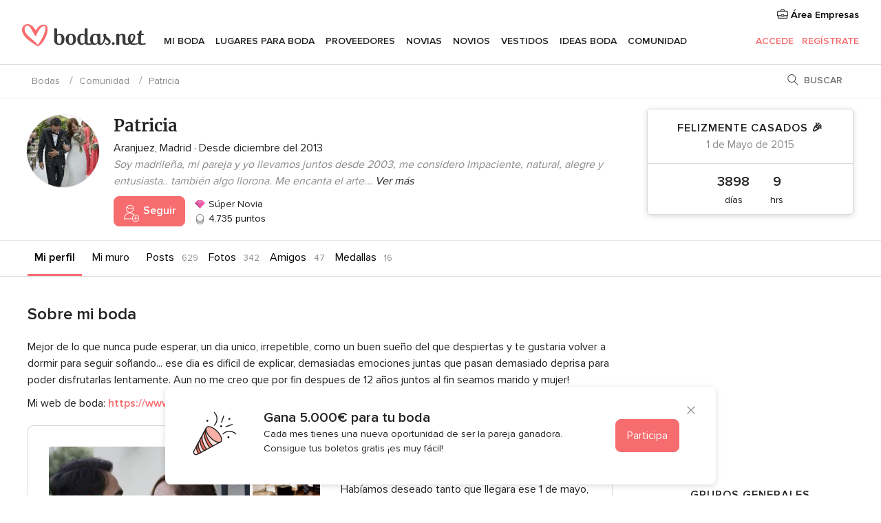

--- FILE ---
content_type: text/html; charset=utf-8
request_url: https://www.google.com/recaptcha/api2/aframe
body_size: 269
content:
<!DOCTYPE HTML><html><head><meta http-equiv="content-type" content="text/html; charset=UTF-8"></head><body><script nonce="94JHJRAdEzU_VZYcM1m_uQ">/** Anti-fraud and anti-abuse applications only. See google.com/recaptcha */ try{var clients={'sodar':'https://pagead2.googlesyndication.com/pagead/sodar?'};window.addEventListener("message",function(a){try{if(a.source===window.parent){var b=JSON.parse(a.data);var c=clients[b['id']];if(c){var d=document.createElement('img');d.src=c+b['params']+'&rc='+(localStorage.getItem("rc::a")?sessionStorage.getItem("rc::b"):"");window.document.body.appendChild(d);sessionStorage.setItem("rc::e",parseInt(sessionStorage.getItem("rc::e")||0)+1);localStorage.setItem("rc::h",'1767257865428');}}}catch(b){}});window.parent.postMessage("_grecaptcha_ready", "*");}catch(b){}</script></body></html>

--- FILE ---
content_type: application/javascript
request_url: https://comunidad.bodas.net/UhQmQFal/aF_nrgp/S9ev-lr/os/1uN1XzmQhLrXNz/SGNYRA/KywzMkYH/LnYB
body_size: 173162
content:
(function(){if(typeof Array.prototype.entries!=='function'){Object.defineProperty(Array.prototype,'entries',{value:function(){var index=0;const array=this;return {next:function(){if(index<array.length){return {value:[index,array[index++]],done:false};}else{return {done:true};}},[Symbol.iterator]:function(){return this;}};},writable:true,configurable:true});}}());(function(){V2();dIQ();GOQ();var ET=function(RW,cT){return RW-cT;};var GW=function(Df,CW){return Df>>>CW|Df<<32-CW;};var Ph=function(wn,cB){var fA=rS["Math"]["round"](rS["Math"]["random"]()*(cB-wn)+wn);return fA;};var GL=function WT(rh,Xh){'use strict';var tF=WT;switch(rh){case lZ:{var dC=Xh[KS];return typeof dC;}break;case Kr:{var PB=Xh[KS];var hO;A5.push(PA);return hO=PB&&WL(QM()[rC(ZA)](Tz,jA,TM,sL),typeof rS[Cn()[hI(cb)].apply(null,[hq,hF,dB,rB(rB(UI))])])&&HW(PB[zz()[pC(jA)].apply(null,[KL,tM,kL,bO])],rS[qb(typeof Cn()[hI(EP)],bz([],[][[]]))?Cn()[hI(cb)].call(null,hq,EP,dB,CF):Cn()[hI(Tb)].apply(null,[SO,nn,nL,nC])])&&qb(PB,rS[Cn()[hI(cb)].call(null,hq,jA,dB,hh)][wW()[gP(fI)](nn,Nb)])?wW()[gP(Yf)](Oh,zM):typeof PB,A5.pop(),hO;}break;case L7:{var dF;A5.push(xI);return dF=zz()[pC(tb)](pT,gf,IO,LI),A5.pop(),dF;}break;case cH:{var XI=Xh[KS];var Tn=Xh[Kr];var qI=Xh[N2];return XI[Tn]=qI;}break;case KS:{return this;}break;case I0:{A5.push(Qn);this[wW()[gP(gC)].apply(null,[YM,Lw])]=rB(UI);var OA=this[Nn()[bf(xz)](tb,IR,Hf,vI)][UI][qb(typeof Nn()[bf(CA)],'undefined')?Nn()[bf(Yf)].apply(null,[gF,qk,RO,rB(rB({}))]):Nn()[bf(wM)](nC,pz,vT,YT)];if(HW(Cn()[hI(FB)].call(null,TA,Zn,QS,JM),OA[Cn()[hI(rT)](gB,TA,kH,Oh)]))throw OA[zz()[pC(rI)](LE,JB,n5,sL)];var JO;return JO=this[qb(typeof UO()[rL(ZM)],bz([],[][[]]))?UO()[rL(zP)](gQ,If,HL,Lq):UO()[rL(xC)](YI,rB(rB({})),mI,sL)],A5.pop(),JO;}break;case s3:{return this;}break;case B4:{var SA=Xh[KS];var ZF;A5.push(Fq);return ZF=tW(lw,[zz()[pC(K5)].call(null,CG,Un,kb,CB),SA]),A5.pop(),ZF;}break;case V4:{var O5=Xh[KS];A5.push(tO);var DW=rS[qb(typeof zz()[pC(CA)],bz('',[][[]]))?zz()[pC(CB)].apply(null,[Qt,Fz,DA,d5]):zz()[pC(YT)](RI,rB(rB(ZA)),d5,IB)](O5);var th=[];for(var Wq in DW)th[KW()[Vf(ZA)](Tb,KH)](Wq);th[Nn()[bf(CA)](wF,L0,FI,rB({}))]();var m7;return m7=function fB(){A5.push(zM);for(;th[UO()[rL(UI)](V5,CA,G5,RM)];){var xT=th[MB()[Fb(DC)](gB,SB,Lh,kT)]();if(KF(xT,DW)){var Xf;return fB[KW()[Vf(TA)](GP,Nw)]=xT,fB[wW()[gP(gC)](YM,SR)]=rB(LO[bO]),A5.pop(),Xf=fB,Xf;}}fB[wW()[gP(gC)].call(null,YM,SR)]=rB(LO[xC]);var bn;return A5.pop(),bn=fB,bn;},A5.pop(),m7;}break;case Z3:{return this;}break;case Mr:{var zC=Xh[KS];var LW=Xh[Kr];var tA=Xh[N2];A5.push(Ch);zC[LW]=tA[KW()[Vf(TA)].call(null,GP,Dt)];A5.pop();}break;case fG:{var Rh=Xh[KS];var vO=Xh[Kr];var RB=Xh[N2];A5.push(CI);try{var Sb=A5.length;var J5=rB(Kr);var UW;return UW=tW(lw,[Cn()[hI(rT)].apply(null,[gB,GP,JQ,RO]),QM()[rC(Tb)](UI,qB,k7,ZM),zz()[pC(rI)](gR,On,n5,EA),Rh.call(vO,RB)]),A5.pop(),UW;}catch(NB){A5.splice(ET(Sb,ZA),Infinity,CI);var mh;return mh=tW(lw,[Cn()[hI(rT)](gB,JM,JQ,rB(ZA)),Cn()[hI(FB)](TA,sf,Mw,IO),HW(typeof zz()[pC(cb)],'undefined')?zz()[pC(YT)](Db,jL,Y7,rB({})):zz()[pC(rI)].apply(null,[gR,rP,n5,If]),NB]),A5.pop(),mh;}A5.pop();}break;}};var dA=function(VA,sI){return VA[xb[gB]](sI);};var pW=function(){return qM.apply(this,[XS,arguments]);};var SC=function zT(xL,GT){'use strict';var DF=zT;switch(xL){case L7:{var hP=GT[KS];A5.push(fT);var Zq;return Zq=tW(lw,[zz()[pC(K5)](VE,P5,kb,AM),hP]),A5.pop(),Zq;}break;case Mr:{return this;}break;case HG:{return this;}break;case px:{var QI;A5.push(PC);return QI=zz()[pC(tb)](SM,FB,IO,FO),A5.pop(),QI;}break;case cS:{var LT=GT[KS];A5.push(sW);var k5=rS[zz()[pC(CB)](kE,rB(rB({})),DA,qB)](LT);var WW=[];for(var Jh in k5)WW[KW()[Vf(ZA)].apply(null,[Tb,MS])](Jh);WW[Nn()[bf(CA)].apply(null,[CF,jG,FI,Yf])]();var AI;return AI=function WM(){A5.push(gA);for(;WW[UO()[rL(UI)].call(null,UF,AM,G5,gC)];){var An=WW[MB()[Fb(DC)](gB,rP,Ab,kT)]();if(KF(An,k5)){var dq;return WM[KW()[Vf(TA)](GP,tR)]=An,WM[HW(typeof wW()[gP(Gb)],bz('',[][[]]))?wW()[gP(gf)](V5,nI):wW()[gP(gC)].call(null,YM,Hk)]=rB(ZA),A5.pop(),dq=WM,dq;}}WM[HW(typeof wW()[gP(EB)],bz('',[][[]]))?wW()[gP(gf)](BO,xI):wW()[gP(gC)](YM,Hk)]=rB(UI);var OW;return A5.pop(),OW=WM,OW;},A5.pop(),AI;}break;case jZ:{A5.push(KM);this[wW()[gP(gC)](YM,VQ)]=rB(UI);var Lj=this[HW(typeof Nn()[bf(hF)],bz([],[][[]]))?Nn()[bf(wM)].call(null,xz,rv,gX,Zn):Nn()[bf(xz)].call(null,nn,CZ,Hf,CF)][UI][qb(typeof Nn()[bf(vI)],bz([],[][[]]))?Nn()[bf(Yf)](rB(rB(ZA)),cp,RO,wM):Nn()[bf(wM)].call(null,JB,sL,Td,Un)];if(HW(Cn()[hI(FB)](TA,rB(rB(ZA)),js,rB({})),Lj[qb(typeof Cn()[hI(hg)],bz('',[][[]]))?Cn()[hI(rT)](gB,rB(ZA),Al,rB(rB([]))):Cn()[hI(Tb)].call(null,OD,If,jl,DC)]))throw Lj[zz()[pC(rI)](nd,RO,n5,hg)];var Rl;return Rl=this[UO()[rL(zP)].apply(null,[Ms,ZA,HL,CF])],A5.pop(),Rl;}break;case s3:{var Sd=GT[KS];var Ns=GT[Kr];var KV;var bV;A5.push(dV);var AX;var qj;var rs=Nn()[bf(DC)].call(null,LI,ss,vz,kv);var Ed=Sd[wW()[gP(CB)].apply(null,[zP,bm])](rs);for(qj=UI;Vg(qj,Ed[HW(typeof UO()[rL(rT)],bz([],[][[]]))?UO()[rL(xC)](mV,rB([]),Rs,b1):UO()[rL(UI)].call(null,cl,LI,G5,hh)]);qj++){KV=qc(PD(Ad(Ns,LO[wM]),LO[gB]),Ed[UO()[rL(UI)].call(null,cl,rP,G5,TA)]);Ns*=LO[cb];Ns&=LO[jA];Ns+=LO[fI];Ns&=LO[Tb];bV=qc(PD(Ad(Ns,jA),Ar[qb(typeof Em()[Wl(UI)],bz([],[][[]]))?Em()[Wl(xC)].call(null,TA,Un,p1,wp,Fz):Em()[Wl(cb)](Ld,gF,JB,jp,rB(UI))]()),Ed[UO()[rL(UI)](cl,rB([]),G5,tM)]);Ns*=LO[cb];Ns&=LO[jA];Ns+=LO[fI];Ns&=LO[Tb];AX=Ed[KV];Ed[KV]=Ed[bV];Ed[bV]=AX;}var xU;return xU=Ed[Cn()[hI(bO)](qs,tY,Q2,EP)](rs),A5.pop(),xU;}break;case qR:{var Ls=GT[KS];A5.push(Es);if(qb(typeof Ls,qb(typeof wW()[gP(UI)],'undefined')?wW()[gP(Oh)](RM,ms):wW()[gP(gf)].apply(null,[W9,JX]))){var p9;return p9=KW()[Vf(fI)](If,UV),A5.pop(),p9;}var zU;return zU=Ls[wW()[gP(qv)](S1,jJ)](new (rS[qb(typeof QM()[rC(Tb)],bz(KW()[Vf(fI)](If,UV),[][[]]))?QM()[rC(YT)](Dp,qB,ZD,Y1):QM()[rC(qB)].apply(null,[BX,P1,Kc,q8])])(qb(typeof zz()[pC(CD)],bz([],[][[]]))?zz()[pC(FO)].call(null,PU,ZM,FJ,rB(rB(ZA))):zz()[pC(YT)](Gj,xC,P5,N8),wW()[gP(tb)](bO,DQ)),UO()[rL(q8)].call(null,I,YM,rg,IB))[HW(typeof wW()[gP(jA)],bz([],[][[]]))?wW()[gP(gf)](Ij,tj):wW()[gP(qv)](S1,jJ)](new (rS[QM()[rC(YT)](Dp,qB,ZD,SB)])(qb(typeof QM()[rC(YT)],'undefined')?QM()[rC(CD)](jv,cb,EV,cb):QM()[rC(qB)](pD,HX,pj,fI),wW()[gP(tb)](bO,DQ)),zz()[pC(kv)].call(null,n1,rB(rB({})),P5,zP))[HW(typeof wW()[gP(zD)],bz([],[][[]]))?wW()[gP(gf)](Uc,dv):wW()[gP(qv)].apply(null,[S1,jJ])](new (rS[qb(typeof QM()[rC(jA)],'undefined')?QM()[rC(YT)].apply(null,[Dp,qB,ZD,tM]):QM()[rC(qB)](Yv,rP,hY,sL)])(wW()[gP(sL)](sf,VU),wW()[gP(tb)].call(null,bO,DQ)),QM()[rC(CB)].apply(null,[gX,xC,Qg,JM]))[HW(typeof wW()[gP(UI)],bz([],[][[]]))?wW()[gP(gf)](Fp,nc):wW()[gP(qv)].apply(null,[S1,jJ])](new (rS[QM()[rC(YT)](Dp,qB,ZD,K5)])(QM()[rC(rT)](tJ,cb,EV,kL),wW()[gP(tb)](bO,DQ)),wW()[gP(sf)].apply(null,[CA,nd]))[wW()[gP(qv)].apply(null,[S1,jJ])](new (rS[QM()[rC(YT)].apply(null,[Dp,qB,ZD,P5])])(HW(typeof UO()[rL(sL)],bz('',[][[]]))?UO()[rL(xC)].apply(null,[wY,Xz,Wp,FI]):UO()[rL(Uv)](Gs,Gb,A9,gB),wW()[gP(tb)].apply(null,[bO,DQ])),zz()[pC(nC)](Ov,qB,W1,nC))[wW()[gP(qv)](S1,jJ)](new (rS[QM()[rC(YT)](Dp,qB,ZD,qv)])(KW()[Vf(GP)](dl,lU),wW()[gP(tb)](bO,DQ)),HW(typeof UO()[rL(gf)],bz('',[][[]]))?UO()[rL(xC)](SO,fJ,H9,qB):UO()[rL(jL)](zQ,Xz,FB,EU))[wW()[gP(qv)].apply(null,[S1,jJ])](new (rS[QM()[rC(YT)].call(null,Dp,qB,ZD,Yv)])(QM()[rC(fs)](rg,qB,EV,tM),wW()[gP(tb)](bO,DQ)),wW()[gP(nn)](kv,AD))[wW()[gP(qv)](S1,jJ)](new (rS[QM()[rC(YT)](Dp,qB,ZD,kb)])(Cn()[hI(Yf)].apply(null,[EU,Uv,MG,tY]),wW()[gP(tb)](bO,DQ)),HW(typeof Nn()[bf(rI)],'undefined')?Nn()[bf(wM)].call(null,rB(rB(UI)),S9,T8,JB):Nn()[bf(AM)](Yf,Y3,ED,rB(rB([]))))[qb(typeof zz()[pC(qD)],'undefined')?zz()[pC(nn)](F8,rB(rB(ZA)),EU,ZM):zz()[pC(YT)](xJ,md,Bm,gF)](UI,rv),A5.pop(),zU;}break;case lZ:{var Bp=GT[KS];var gl=GT[Kr];A5.push(pz);var YD;return YD=bz(rS[zz()[pC(nv)].apply(null,[V9,kL,SB,rB(rB(ZA))])][Cn()[hI(zP)].call(null,IJ,rB(ZA),FX,RO)](Bj(rS[HW(typeof zz()[pC(rI)],'undefined')?zz()[pC(YT)](ld,rB(rB({})),IX,zD):zz()[pC(nv)](V9,rB(ZA),SB,Kd)][Em()[Wl(gf)](qB,Kd,SV,xs,GP)](),bz(ET(gl,Bp),LO[bO]))),Bp),A5.pop(),YD;}break;case tE:{var w9=GT[KS];A5.push(CX);var rD=new (rS[UO()[rL(mX)].call(null,zR,EU,EP,hg)])();var Qm=rD[KW()[Vf(Gb)](YU,Z0)](w9);var fX=KW()[Vf(fI)].call(null,If,jX);Qm[UO()[rL(hh)](d8,SB,c9,FJ)](function(Qv){A5.push(jA);fX+=rS[UO()[rL(jA)](VD,FJ,q8,rB(rB({})))][wW()[gP(CD)].apply(null,[Uv,Kj])](Qv);A5.pop();});var I1;return I1=rS[Nn()[bf(bO)].call(null,nv,gt,JM,rB(rB([])))](fX),A5.pop(),I1;}break;case hG:{A5.push(TV);var tp;return tp=new (rS[UO()[rL(qs)](w2,DC,tb,LI)])()[qb(typeof Em()[Wl(UI)],bz(KW()[Vf(fI)](If,mQ),[][[]]))?Em()[Wl(CF)].call(null,CB,On,dJ,lD,Uv):Em()[Wl(cb)](Pp,ZA,d5,pp,Xz)](),A5.pop(),tp;}break;case NG:{A5.push(PX);var ID=[MB()[Fb(CB)](gC,Yf,I8,nm),zz()[pC(EA)].call(null,ZE,pj,nC,IB),Nn()[bf(mX)].apply(null,[YT,rk,hF,EA]),zz()[pC(Yv)].apply(null,[CS,rB(ZA),Zn,xz]),HW(typeof Nn()[bf(tY)],bz('',[][[]]))?Nn()[bf(wM)](rB(rB(UI)),RX,cz,q8):Nn()[bf(qs)].apply(null,[CA,q,hg,n5]),Nn()[bf(rI)](nn,NE,hq,rB(UI)),Cn()[hI(jL)](xv,FB,Kp,AM),zz()[pC(N8)](J3,q8,Oh,rB(rB([]))),Nn()[bf(qD)](gF,C3,f9,Fz),HW(typeof Nn()[bf(zP)],bz('',[][[]]))?Nn()[bf(wM)](wM,sW,K9,Yf):Nn()[bf(K5)].apply(null,[If,Ak,b1,Y1]),Cn()[hI(Zj)](tl,q8,NV,Un),qb(typeof wW()[gP(ZA)],bz('',[][[]]))?wW()[gP(EA)](FJ,Rj):wW()[gP(gf)](K8,M8),KW()[Vf(tb)](jL,Dj),HW(typeof wW()[gP(bO)],'undefined')?wW()[gP(gf)](h8,S8):wW()[gP(Yv)].apply(null,[EU,Cs]),qb(typeof Nn()[bf(gC)],'undefined')?Nn()[bf(zD)].apply(null,[rB(rB([])),tS,hh,hg]):Nn()[bf(wM)](gC,fg,Nj,fI),Nn()[bf(GP)](RM,Q3,nn,CD),KW()[Vf(sL)](tl,P0),zz()[pC(Un)](c3,Tb,tY,EA),zz()[pC(YM)](O9,kv,jd,rB(ZA)),KW()[Vf(sf)](XD,Ft),QM()[rC(gF)].call(null,CF,Yf,mg,kd),zz()[pC(EP)](LH,hg,JM,rB(rB({}))),QM()[rC(CF)].apply(null,[sv,AM,Hp,Hl]),zz()[pC(IO)](g7,qs,dg,CD),QM()[rC(FB)](gd,CF,BV,N8),UO()[rL(qD)](PR,rB({}),IB,gF),UO()[rL(K5)](wR,xC,sL,rB(rB(ZA)))];if(WL(typeof rS[Cn()[hI(AM)].call(null,hg,qD,HP,rB(rB({})))][zz()[pC(vI)].apply(null,[vW,xC,On,IB])],Em()[Wl(UI)](Tb,If,rI,Hc,xC))){var HD;return A5.pop(),HD=null,HD;}var F1=ID[UO()[rL(UI)].apply(null,[mI,pj,G5,qv])];var ng=KW()[Vf(fI)](If,sn);for(var vv=LO[xC];Vg(vv,F1);vv++){var AY=ID[vv];if(qb(rS[qb(typeof Cn()[hI(tY)],bz([],[][[]]))?Cn()[hI(AM)](hg,bO,HP,rB([])):Cn()[hI(Tb)](gU,FJ,w1,nn)][zz()[pC(vI)](vW,xC,On,RM)][AY],undefined)){ng=KW()[Vf(fI)].apply(null,[If,sn])[wW()[gP(fs)](tY,bT)](ng,wW()[gP(If)].apply(null,[rP,KJ]))[HW(typeof wW()[gP(cb)],bz('',[][[]]))?wW()[gP(gf)](Yv,UV):wW()[gP(fs)](tY,bT)](vv);}}var Up;return A5.pop(),Up=ng,Up;}break;}};var b9=function(){return SX.apply(this,[V4,arguments]);};var lJ=function(){return qM.apply(this,[X,arguments]);};var rB=function(Xs){return !Xs;};var Mm=function Ql(Rp,QY){'use strict';var XJ=Ql;switch(Rp){case HG:{var qX=QY[KS];var G9;A5.push(Dl);return G9=tW(lw,[zz()[pC(K5)](YJ,EU,kb,rT),qX]),A5.pop(),G9;}break;case jZ:{return this;}break;case X:{return this;}break;case KS:{var lp;A5.push(Cj);return lp=qb(typeof zz()[pC(SB)],bz([],[][[]]))?zz()[pC(tb)].call(null,Pl,WU,IO,wM):zz()[pC(YT)].call(null,Hv,EA,xl,GP),A5.pop(),lp;}break;case FS:{var Rv=QY[KS];A5.push(jp);var lj=rS[zz()[pC(CB)].apply(null,[AB,UI,DA,rB(ZA)])](Rv);var V1=[];for(var GY in lj)V1[HW(typeof KW()[Vf(hq)],bz([],[][[]]))?KW()[Vf(gB)](Ml,nU):KW()[Vf(ZA)].call(null,Tb,zf)](GY);V1[HW(typeof Nn()[bf(qv)],'undefined')?Nn()[bf(wM)](bO,vU,HY,Zn):Nn()[bf(CA)](b1,OT,FI,Oh)]();var NJ;return NJ=function cD(){A5.push(bU);for(;V1[UO()[rL(UI)].call(null,DD,CF,G5,xz)];){var Hj=V1[MB()[Fb(DC)].apply(null,[gB,CF,Dd,kT])]();if(KF(Hj,lj)){var BJ;return cD[KW()[Vf(TA)](GP,lC)]=Hj,cD[wW()[gP(gC)](YM,NP)]=rB(ZA),A5.pop(),BJ=cD,BJ;}}cD[wW()[gP(gC)](YM,NP)]=rB(UI);var Ej;return A5.pop(),Ej=cD,Ej;},A5.pop(),NJ;}break;case Z3:{A5.push(Ij);this[wW()[gP(gC)](YM,DM)]=rB(UI);var C9=this[Nn()[bf(xz)].call(null,gf,v7,Hf,qv)][UI][Nn()[bf(Yf)](gf,VM,RO,YM)];if(HW(Cn()[hI(FB)].call(null,TA,wF,hb,Y1),C9[Cn()[hI(rT)](gB,N8,EI,K5)]))throw C9[zz()[pC(rI)](Hn,Hl,n5,N8)];var vm;return vm=this[HW(typeof UO()[rL(qB)],'undefined')?UO()[rL(xC)](fj,DC,Hp,SB):UO()[rL(zP)](Yh,EA,HL,tY)],A5.pop(),vm;}break;case lZ:{var ZJ=QY[KS];A5.push(rl);var D1;return D1=ZJ&&WL(QM()[rC(ZA)](Tz,jA,Jp,ZM),typeof rS[HW(typeof Cn()[hI(rv)],bz('',[][[]]))?Cn()[hI(Tb)](VV,rB(rB(UI)),EB,CD):Cn()[hI(cb)].apply(null,[hq,P5,zQ,qv])])&&HW(ZJ[zz()[pC(jA)].apply(null,[OT,EJ,kL,FO])],rS[HW(typeof Cn()[hI(hh)],'undefined')?Cn()[hI(Tb)](B9,jL,Jl,rT):Cn()[hI(cb)](hq,sf,zQ,hq)])&&qb(ZJ,rS[Cn()[hI(cb)](hq,fI,zQ,IO)][qb(typeof wW()[gP(Uv)],bz([],[][[]]))?wW()[gP(fI)].call(null,nn,Zf):wW()[gP(gf)](hs,Fj)])?wW()[gP(Yf)].apply(null,[Oh,Sn]):typeof ZJ,A5.pop(),D1;}break;case J2:{var Kl=QY[KS];return typeof Kl;}break;case ZH:{var CY=QY[KS];var dd=QY[Kr];var Tv=QY[N2];A5.push(GU);CY[dd]=Tv[KW()[Vf(TA)](GP,lq)];A5.pop();}break;case TQ:{var sJ=QY[KS];var Ss=QY[Kr];var sV=QY[N2];return sJ[Ss]=sV;}break;case E:{var PV=QY[KS];var J1=QY[Kr];var jj=QY[N2];A5.push(lg);try{var nl=A5.length;var tv=rB(rB(KS));var NY;return NY=tW(lw,[Cn()[hI(rT)].apply(null,[gB,DC,BA,rB(UI)]),QM()[rC(Tb)](UI,qB,Ys,Lq),zz()[pC(rI)](RA,kL,n5,zP),PV.call(J1,jj)]),A5.pop(),NY;}catch(hj){A5.splice(ET(nl,ZA),Infinity,lg);var zg;return zg=tW(lw,[Cn()[hI(rT)](gB,b1,BA,FO),qb(typeof Cn()[hI(kd)],bz([],[][[]]))?Cn()[hI(FB)](TA,fJ,xO,rB(rB({}))):Cn()[hI(Tb)](HJ,EP,R1,rB([])),zz()[pC(rI)].apply(null,[RA,qv,n5,AM]),hj]),A5.pop(),zg;}A5.pop();}break;case OE:{return this;}break;}};var nj=function(P8){var Vz=P8[0]-P8[1];var Lg=P8[2]-P8[3];var Cc=P8[4]-P8[5];var I9=rS["Math"]["sqrt"](Vz*Vz+Lg*Lg+Cc*Cc);return rS["Math"]["floor"](I9);};var zj=function(gv,ks){return gv>=ks;};var A8=function(NU){var RV=1;var rm=[];var HV=rS["Math"]["sqrt"](NU);while(RV<=HV&&rm["length"]<6){if(NU%RV===0){if(NU/RV===RV){rm["push"](RV);}else{rm["push"](RV,NU/RV);}}RV=RV+1;}return rm;};var SX=function Gp(m8,Fv){var Ol=Gp;do{switch(m8){case gw:{jU=ET(jc,A5[ET(A5.length,ZA)]);m8+=Sx;}break;case C0:{for(var QX=UI;Vg(QX,x1.length);++QX){UO()[x1[QX]]=rB(ET(QX,xC))?function(){return tW.apply(this,[V0,arguments]);}:function(){var ll=x1[QX];return function(x8,k1,Lm,Cp){var mD=R9(x8,bO,Lm,YM);UO()[ll]=function(){return mD;};return mD;};}();}m8=U4;}break;case qH:{m8=U4;return Gd(t4,[Ep]);}break;case b3:{for(var tX=UI;Vg(tX,Eg.length);++tX){zz()[Eg[tX]]=rB(ET(tX,YT))?function(){return tW.apply(this,[jZ,arguments]);}:function(){var Zv=Eg[tX];return function(Uj,Fc,Js,t9){var dp=Y9.apply(null,[Uj,Uv,Js,kd]);zz()[Zv]=function(){return dp;};return dp;};}();}m8=U4;}break;case vw:{for(var Sm=UI;Vg(Sm,wX.length);Sm++){var WV=dA(wX,Sm);var vg=dA(bY.f3,FU++);Ds+=N9(L7,[PD(YV(PD(WV,vg)),Wv(WV,vg))]);}m8-=Jx;return Ds;}break;case S4:{m8+=j3;while(R8(Rc,UI)){if(qb(kX[rX[xC]],rS[rX[ZA]])&&zj(kX,Xj[rX[UI]])){if(WL(Xj,xY)){mj+=N9(L7,[K1]);}return mj;}if(HW(kX[rX[xC]],rS[rX[ZA]])){var g8=wl[Xj[kX[UI]][UI]];var GD=Gp.apply(null,[k4,[Rc,g8,kX[ZA],bz(K1,A5[ET(A5.length,ZA)]),JM]]);mj+=GD;kX=kX[UI];Rc-=tW(d0,[GD]);}else if(HW(Xj[kX][rX[xC]],rS[rX[ZA]])){var g8=wl[Xj[kX][UI]];var GD=Gp.call(null,k4,[Rc,g8,UI,bz(K1,A5[ET(A5.length,ZA)]),gF]);mj+=GD;Rc-=tW(d0,[GD]);}else{mj+=N9(L7,[K1]);K1+=Xj[kX];--Rc;};++kX;}}break;case tZ:{m8-=Z3;return mj;}break;case x2:{var Yg=Yj[j9];for(var sp=ET(Yg.length,ZA);zj(sp,UI);sp--){var m1=qc(ET(bz(sp,hJ),A5[ET(A5.length,ZA)]),pV.length);var sz=dA(Yg,sp);var BD=dA(pV,m1);Ep+=N9(L7,[PD(YV(PD(sz,BD)),Wv(sz,BD))]);}m8+=s3;}break;case FS:{var wg=Fv[KS];var rj=Fv[Kr];var Ds=bz([],[]);var FU=qc(ET(rj,A5[ET(A5.length,ZA)]),CD);m8+=R7;var wX=Ev[wg];}break;case ZH:{var fD=Fv[KS];bY=function(Z8,bX){return Gp.apply(this,[FS,arguments]);};return Xp(fD);}break;case dH:{if(HW(typeof Xj,rX[gB])){Xj=xY;}var mj=bz([],[]);m8=S4;K1=ET(Dm,A5[ET(A5.length,ZA)]);}break;case XS:{var Eg=Fv[KS];m8=b3;J8(Eg[UI]);}break;case xS:{m8+=Rx;return qJ;}break;case k4:{m8+=ZZ;var Rc=Fv[KS];var Xj=Fv[Kr];var kX=Fv[N2];var Dm=Fv[qR];var OU=Fv[XS];}break;case q4:{while(R8(gg,UI)){if(qb(j1[MV[xC]],rS[MV[ZA]])&&zj(j1,Ap[MV[UI]])){if(WL(Ap,UX)){IU+=N9(L7,[jU]);}return IU;}if(HW(j1[MV[xC]],rS[MV[ZA]])){var t8=Mg[Ap[j1[UI]][UI]];var hD=Gp(N2,[gg,t8,bz(jU,A5[ET(A5.length,ZA)]),j1[ZA]]);IU+=hD;j1=j1[UI];gg-=tW(Q,[hD]);}else if(HW(Ap[j1][MV[xC]],rS[MV[ZA]])){var t8=Mg[Ap[j1][UI]];var hD=Gp.apply(null,[N2,[gg,t8,bz(jU,A5[ET(A5.length,ZA)]),UI]]);IU+=hD;gg-=tW(Q,[hD]);}else{IU+=N9(L7,[jU]);jU+=Ap[j1];--gg;};++j1;}m8-=k0;}break;case Mk:{var cj=Fv[KS];m8+=Vx;var hJ=Fv[Kr];var j9=Fv[N2];var ND=Fv[qR];var pV=Yj[mX];var Ep=bz([],[]);}break;case YS:{for(var DV=UI;Vg(DV,zJ[UO()[rL(UI)](Zm,rB(UI),G5,JB)]);DV=bz(DV,ZA)){var gj=zJ[HW(typeof Nn()[bf(gB)],'undefined')?Nn()[bf(wM)](rB(rB({})),Hd,D8,rB(rB([]))):Nn()[bf(cb)](xC,YZ,zP,rB(rB([])))](DV);var qU=nY[gj];pm+=qU;}var A1;return A5.pop(),A1=pm,A1;}break;case ck:{while(Vg(k9,NX.length)){Cn()[NX[k9]]=rB(ET(k9,Tb))?function(){return tW.apply(this,[hG,arguments]);}:function(){var Xl=NX[k9];return function(Zs,Kg,Id,Wm){var V8=jm(Zs,gf,Id,rB(rB({})));Cn()[Xl]=function(){return V8;};return V8;};}();++k9;}m8=U4;}break;case V4:{var x1=Fv[KS];Bg(x1[UI]);m8+=Zr;}break;case mS:{m8=U4;return IU;}break;case B4:{m8=YS;var zJ=Fv[KS];var nY=Fv[Kr];A5.push(r9);var pm=KW()[Vf(fI)].call(null,If,f1);}break;case D:{m8-=Ok;while(Vg(U9,Jc.length)){var kU=dA(Jc,U9);var MX=dA(Y9.f2,Pm++);qJ+=N9(L7,[Wv(PD(YV(kU),MX),PD(YV(MX),kU))]);U9++;}}break;case Zt:{var Pm=qc(ET(zs,A5[ET(A5.length,ZA)]),Tb);var Jc=Um[Pd];m8=D;var U9=UI;}break;case V0:{A5.push(Hl);var mm={'\x30':Nn()[bf(UI)](N8,BH,n5,rB([])),'\x39':Nn()[bf(ZA)](FB,bp,wF,Oh),'\x42':zz()[pC(ZA)].apply(null,[Hw,hF,qD,rP]),'\x44':UO()[rL(ZA)](hv,mX,zP,Lq),'\x49':UO()[rL(cb)].apply(null,[NV,qs,Uv,YT]),'\x4b':UO()[rL(fI)](nD,CF,W1,sL),'\x4d':zz()[pC(cb)].call(null,Ws,CA,pj,rB(rB([]))),'\x57':wW()[gP(cb)](N8,Od),'\x64':KW()[Vf(cb)](hF,cs),'\x6d':zz()[pC(fI)](bD,wF,nn,qD),'\x72':zz()[pC(qB)](dJ,FI,xz,EA)};var FD;return FD=function(rJ){return Gp(B4,[rJ,mm]);},A5.pop(),FD;}break;case UG:{var zs=Fv[KS];var hl=Fv[Kr];var Pd=Fv[N2];var Cd=Fv[qR];m8=Zt;var qJ=bz([],[]);}break;case E:{var kD=Fv[KS];Y9=function(Gc,X8,Sp,wD){return Gp.apply(this,[UG,arguments]);};m8+=vQ;return J8(kD);}break;case N2:{var gg=Fv[KS];var Ap=Fv[Kr];var jc=Fv[N2];var j1=Fv[qR];m8+=Q7;if(HW(typeof Ap,MV[gB])){Ap=UX;}var IU=bz([],[]);}break;case M4:{var NX=Fv[KS];Jj(NX[UI]);m8+=kx;var k9=UI;}break;}}while(m8!=U4);};var qM=function Ip(Mc,Wd){var cm=Ip;do{switch(Mc){case St:{Cm=gB*qB*cb*nv;kp=fI*qB*wM+Tb-jA;Mc=EZ;Kz=fI*qB*jA+rv*xC;dz=rv+xC*wM*jA*qB;}break;case kZ:{Zl=nv*ZA*wM*jA-xC;Mc-=q2;Qs=AM+gB*rv-qB+fI;ps=rv*Tb-ZA-AM-wM;zv=rv*jA+fI+gB+AM;Im=nv*Tb*fI-AM-cb;UD=wM-nv*fI+jA*AM;}break;case IZ:{dU=rv+AM+gB*nv+qB;UU=cb*AM*gB+jA+fI;Mc-=JR;zV=fI*Tb*jA+nv-xC;z8=gB+rv+AM*cb-nv;}break;case gS:{fJ=wM*jA+nv-ZA;kb=jA+fI*ZA*cb-gB;tY=cb+AM+gB*qB;vI=nv*gB*xC+cb;Mc=U3;f8=fI*AM*cb-Tb;}break;case Et:{dD=jA+rv+gB-qB+cb;Z9=gB-qB+xC+AM*wM;Mc=L3;dX=wM+nv+fI+AM*qB;TJ=jA*rv+xC*qB*fI;mz=AM*Tb*ZA+rv-gB;}break;case kt:{Gg=gB*rv-cb-jA-qB;F9=nv*AM-rv-wM+jA;Mc=rG;EX=Tb*rv-cb-AM*nv;Np=rv-xC+ZA+fI*AM;}break;case Z2:{XV=gB*AM*fI*xC-jA;tg=qB*rv+gB*nv;qY=fI*rv-AM+xC;xV=fI*wM*nv+rv*qB;Mc=WQ;gm=AM*nv+rv+wM-Tb;sm=xC*rv*gB+AM*nv;}break;case B:{Jl=qB*ZA*jA*wM+fI;qg=Tb*AM+jA-qB*cb;Mc+=K4;bj=rv*nv+ZA+xC-AM;tU=AM+wM*rv-Tb+jA;}break;case gk:{FJ=nv*Tb-cb+wM;GV=qB+AM*fI+jA*rv;Mc+=dH;Ts=rv-gB-Tb+AM*nv;Ch=rv*Tb+cb+qB+nv;lD=Tb*rv-AM+qB*ZA;CI=rv*nv-Tb*cb-fI;wp=rv*qB-xC-Tb+cb;Qj=wM*cb*jA*xC-Tb;}break;case XE:{TX=xC*fI*gB*qB;s9=ZA+jA+fI+qB*AM;KX=Tb-rv+xC*wM*AM;Nm=rv*Tb-wM+cb;Mc=vS;Ic=jA*rv-AM;xX=ZA-gB*Tb+qB*rv;}break;case Or:{bg=xC-AM+wM+Tb*rv;Mc=At;Wp=ZA*rv*Tb-cb-jA;RU=qB*Tb*nv+xC+jA;F8=xC-rv+nv*jA*wM;fY=rv+nv*fI+gB+cb;Us=rv*qB+wM-cb+Tb;}break;case OZ:{Mc=Uk;ml=ZA*wM+rv*gB*xC;Ul=qB*AM+rv*fI-nv;VX=ZA+wM+jA+AM*nv;Nd=wM*rv-nv*qB*fI;Ab=nv+rv*wM-gB-AM;mv=wM+Tb+jA*nv*fI;}break;case L:{cp=xC*fI*qB*Tb-nv;Q1=ZA-fI+jA*rv-qB;Mc-=XZ;VV=AM-gB+fI*wM*nv;tD=rv*gB+qB*Tb-xC;Vs=AM*qB+fI*wM*cb;p8=qB*jA-Tb+wM*rv;}break;case tr:{Mc=Gw;Bv=wM*rv-nv+xC;Rd=rv-qB*gB+jA*nv;gD=gB*AM*qB-nv;CX=gB*qB*AM-nv-Tb;bv=jA+Tb-AM+wM*rv;tm=qB*rv-AM-fI+Tb;PX=ZA-wM*Tb+rv*jA;}break;case s7:{Mc=Pw;Gb=wM+Tb-fI+AM+ZA;gF=fI*ZA*cb+gB-xC;gf=qB*ZA-gB+nv+wM;jA=wM+fI-cb*ZA;}break;case mk:{zP=wM*cb+jA-Tb+gB;Mc+=OH;xz=Tb+nv+jA-gB+cb;b1=gB*ZA*cb+wM*nv;jd=jA+gB*nv*xC+ZA;rP=wM+ZA+fI*qB+AM;wF=nv*wM+ZA+jA;Fz=ZA-qB+cb*nv*xC;}break;case K2:{hq=xC*gB*fI+Tb*qB;Mc=lR;YT=xC+wM-fI+nv+ZA;DC=fI*qB-gB*wM+cb;FB=Tb+gB+nv+ZA;fs=qB+Tb+jA-cb;Oh=ZA*nv+xC*fI-jA;}break;case WE:{dB=jA*rv+wM-qB+cb;pT=rv*nv-Tb*ZA*fI;Jd=ZA*Tb+rv+AM*wM;Rm=jA-nv-gB+rv*Tb;Mc=bS;IV=jA*Tb+rv+AM+xC;ZY=wM*rv+xC+Tb+jA;}break;case KQ:{CU=Tb*xC+AM+cb*rv;Mc+=P3;ZX=ZA+AM+cb*rv-gB;r1=qB*rv+nv+cb-jA;qm=ZA*qB+Tb*wM*nv;Km=AM*cb*wM-qB+nv;kl=qB*fI+xC+rv+AM;}break;case Yw:{ql=xC*rv*cb+qB*jA;HU=gB*AM*qB-fI-Tb;Bl=AM*gB*xC-qB*cb;gz=gB*cb*qB*Tb-xC;WY=jA*nv+AM*xC+wM;fv=xC+rv*nv-qB;Mc-=Ok;}break;case xZ:{Mc+=Ok;PA=nv*AM+xC-wM-ZA;SM=fI+nv-ZA+rv*qB;sl=cb*qB*ZA*jA;I8=Tb*rv-fI-nv*wM;Dc=wM*gB*fI+AM*cb;}break;case t3:{ZM=wM*nv+Tb-fI+xC;d5=qB*gB-fI+nv+AM;RO=xC+fI+Tb+jA+gB;Mc+=SE;sL=jA+fI*nv-Tb-ZA;}break;case Lk:{sD=xC-qB+fI*rv-wM;Mc+=It;DJ=xC*rv*cb-ZA-qB;g9=ZA+fI*rv-gB-wM;k8=cb*AM+jA*qB+fI;lV=ZA+Tb*wM+fI*rv;wc=rv*qB+AM*fI-ZA;Fg=fI+jA+nv+rv+AM;}break;case nQ:{var T1=Yj[rY];var L8=UI;Mc-=D4;while(Vg(L8,T1.length)){var cV=dA(T1,L8);var Dg=dA(xD.M2,v8++);Nv+=N9(L7,[PD(YV(PD(cV,Dg)),Wv(cV,Dg))]);L8++;}}break;case EZ:{nJ=nv*rv-AM+wM-xC;zc=AM*jA+fI+wM+Tb;d9=jA+gB*qB+AM*wM;Bs=jA*rv+AM-fI+qB;Vm=xC+qB+cb*wM*AM;c8=jA*rv+wM+ZA-xC;Mc-=B4;Sv=rv*nv-AM+xC;fV=nv*rv+cb-qB-AM;}break;case R4:{W1=xC*nv*qB+wM+cb;Ws=cb+qB*fI*wM*xC;Mc=Rr;Od=AM*cb*fI;cs=wM+jA+qB*AM+fI;}break;case Kx:{SO=qB*AM+Tb*cb;hV=gB+jA+Tb*fI*nv;Xc=xC*rv+qB-gB+fI;Mc=dS;kT=ZA+rv*gB-xC*Tb;Y8=gB+fI+xC+rv*jA;C8=Tb*gB*wM+xC+cb;UJ=AM+wM+rv*jA-fI;}break;case wH:{q1=nv*cb-qB+Tb*rv;Mc=vG;G1=rv*jA-nv+Tb*cb;WJ=nv*wM+AM*xC-cb;Ym=cb*rv-Tb;}break;case Bw:{TD=jA*nv+fI*rv+wM;LU=nv*xC*AM-qB*wM;bm=nv-xC+cb+rv*wM;l8=xC*jA*AM+gB+wM;Mc=gr;BV=AM-fI-wM+rv*jA;Tz=ZA*fI*rv-wM*gB;n9=cb*xC*rv+jA+qB;}break;case m3:{wM=fI*ZA+xC;Tb=wM*gB-qB*xC;Mc+=F;AM=wM+fI*gB+xC+Tb;rv=cb*gB*qB-fI+AM;Bc=cb*rv-gB-fI;}break;case Br:{xj=xC-qB-gB+wM*rv;Mc=dZ;wJ=wM*rv+Tb+jA+fI;Z1=qB+cb*wM*AM-fI;s8=AM-nv*qB+jA*rv;Fm=xC*wM*Tb*gB-ZA;OJ=rv*wM+ZA+AM;}break;case rQ:{xg=qB+Tb*gB*AM-fI;tl=Tb+jA+wM-cb+rv;Tg=gB+qB*jA*wM-rv;O1=rv+wM*nv*qB+ZA;km=AM*qB-nv-wM+fI;Mc=vt;zM=fI*AM*cb+Tb+nv;}break;case lZ:{Cl=AM-nv+rv*jA;Pv=nv*jA*wM-xC+gB;B1=rv*Tb+fI+xC+nv;MU=xC*Tb*cb*nv-gB;Mc=O4;VD=ZA+AM+nv+fI*rv;Ps=jA-gB*ZA+Tb*rv;wV=cb+nv+rv*jA+fI;}break;case pS:{CJ=qB*gB*fI*Tb+nv;FV=rv*cb*xC-Tb-gB;Pg=AM*nv-wM+cb*fI;Zg=xC+rv*cb-qB+wM;Mc-=wZ;FX=nv*rv-ZA+gB-wM;nV=wM*rv+cb*AM-nv;Nc=rv*xC*fI+Tb-AM;JM=qB*jA+xC*cb*fI;}break;case TH:{j8=AM+rv*cb-jA*ZA;pJ=cb+nv*fI*jA+ZA;VJ=AM+gB*jA*Tb-xC;E9=rv*qB*ZA+jA+AM;Mc-=RQ;Vj=nv*qB*xC*wM-jA;cX=qB+wM*xC*cb*jA;}break;case WS:{Mc=Kx;gV=fI+qB*jA*cb;Og=ZA+xC*gB*rv+jA;Uc=fI+qB+wM*AM-nv;dc=cb*ZA+AM*fI*qB;z9=qB*cb*wM*fI-rv;L1=xC+Tb*rv+nv-fI;WD=xC*rv-qB*gB+wM;Ng=gB+AM*wM+fI-ZA;}break;case xt:{Jv=xC*AM+Tb*fI*cb;Ug=AM*qB*cb-jA-Tb;LX=wM*qB+Tb+nv*AM;Mc=D0;X9=gB*fI*AM-ZA-Tb;}break;case Pw:{P5=nv+ZA-fI+Tb*jA;bc=rv+jA+Tb+ZA+qB;rT=wM*cb-gB-fI-xC;Mc-=gS;Kd=nv+gB*AM-Tb*cb;SB=nv*xC+cb;GP=xC*fI+cb*wM+qB;bO=nv-cb-xC+wM;Xz=cb*nv*xC+Tb-qB;}break;case WQ:{Fq=jA*rv+qB*Tb;V9=AM*cb-wM+qB*rv;Vl=wM*rv-ZA+gB+qB;tO=xC+nv+fI*AM*cb;qd=fI*rv-nv+gB;Qn=fI-nv+AM+rv*wM;lU=fI*gB+rv*wM-jA;JJ=Tb+wM+nv*jA*gB;Mc-=mZ;}break;case Ht:{qV=qB*cb*ZA*jA+rv;Ac=rv+AM*Tb-cb*nv;T9=cb*rv*ZA+qB-Tb;fU=ZA+nv*wM*jA+xC;Mc+=V4;RD=AM-nv*ZA+qB*rv;Fl=AM*nv+rv*fI;gJ=rv*qB-xC*wM+jA;}break;case qR:{Zd=nv+cb*AM*qB;Xm=nv+jA*rv-qB-Tb;JX=Tb*wM*jA-nv-cb;Qp=qB*Tb+wM*rv-nv;Mc=Ht;}break;case FE:{XU=Tb*rv-qB-jA-cb;Mc-=tE;fp=gB*qB*Tb*cb+jA;h9=nv*AM+ZA+cb*fI;tV=qB*rv*ZA+AM+cb;}break;case O:{dj=ZA+wM*jA*nv-Tb;dV=cb+jA+rv*fI;Mc-=jw;Uz=gB*qB*AM-xC-rv;fT=fI*qB*AM+gB-Tb;}break;case pw:{Vc=Tb+cb*nv+jA*AM;d1=fI*AM*gB+jA*Tb;Hv=nv*jA*Tb-wM;Ll=fI+qB*AM+xC*jA;Mc=wx;Yz=nv*jA*Tb+ZA;Fs=xC*rv+qB*nv*fI;}break;case LR:{for(var zX=UI;Vg(zX,sj.length);++zX){Nn()[sj[zX]]=rB(ET(zX,wM))?function(){return tW.apply(this,[p0,arguments]);}:function(){var hd=sj[zX];return function(O8,jD,TY,kJ){var Q9=xD.call(null,rB(rB(ZA)),jD,TY,FI);Nn()[hd]=function(){return Q9;};return Q9;};}();}Mc=hE;}break;case n4:{Mc-=lr;x9=nv*fI+wM+rv*Tb;vD=nv*qB+wM*rv+xC;Dj=cb-qB-Tb+nv*rv;Hp=jA*rv+cb+fI*ZA;zd=rv*Tb-nv*ZA;}break;case xE:{Cg=Tb*rv+nv*fI-qB;Mc=N7;LJ=ZA+qB-xC+rv*wM;AV=xC*AM*nv-qB;ss=wM*gB*Tb*fI;cl=rv*wM+ZA+qB+Tb;}break;case EH:{U8=rv*qB-AM-nv+gB;hp=qB*rv+nv-cb-Tb;MD=ZA+xC*cb*jA*wM;zl=ZA*rv*wM-qB+gB;mJ=jA*rv+xC-Tb+ZA;Mc-=V3;fg=jA*AM+gB+qB;}break;case hQ:{Ig=xC*wM*AM-jA*Tb;ZV=jA+xC*nv*AM+rv;Yc=qB*jA*Tb+wM+fI;wd=Tb*AM+jA*wM+nv;GJ=fI+qB*cb*nv;EY=fI*rv-cb+qB*nv;Mc=nH;}break;case jS:{Wj=Tb*rv+wM*gB-qB;CV=rv*fI+wM+Tb+nv;Mc=kZ;vd=cb+Tb*wM*jA-fI;BY=xC*gB*rv-wM*fI;}break;case vG:{pX=Tb*cb+rv-qB+gB;Wc=jA*rv-xC*AM+gB;Mc-=NG;sX=wM-jA+gB*rv+Tb;HL=AM+rv+jA+xC-wM;Jm=jA*cb*nv-wM+ZA;IJ=AM*fI-jA*gB-cb;}break;case zS:{Vd=rv*jA-fI-nv-qB;lv=wM+gB*rv+qB+jA;PC=wM*Tb*nv-fI*qB;dv=AM*qB+rv;Hg=cb*rv+jA-AM*gB;cU=cb+jA*ZA*qB*Tb;Mc+=n7;jv=AM*ZA+fI*rv-cb;b8=fI+jA*rv-Tb*cb;}break;case ZZ:{Tj=rv*fI-qB*xC-jA;lc=rv*Tb-fI-cb*wM;Mc+=Lk;Gm=xC*AM*qB-rv-nv;Vv=wM+gB-AM+rv*jA;pv=AM-fI+jA+Tb*rv;}break;case lS:{Rg=AM*cb*ZA*wM;Mc+=BZ;kY=fI+jA*AM*ZA-Tb;IY=rv*cb+Tb*wM;bd=AM*jA-ZA-Tb+rv;}break;case Sx:{Kj=rv+wM*Tb+fI-nv;hX=nv-cb*wM+rv*jA;Jz=wM*AM+fI*Tb-xC;Kp=jd-Kj-YT+hX+Jz;Mp=cb+AM+Tb+rv*jA;Mc+=M4;c1=Tb*qB+rv*wM-jA;RY=xC+jA+rv*Tb;}break;case I0:{zp=xC*AM*nv+cb-Tb;fl=fI-nv+jA*wM*qB;fm=AM*nv+rv+wM-fI;Mc=jS;cJ=ZA+gB+nv+rv*cb;}break;case Qx:{Mc+=ck;Ml=fI*qB+AM*nv+rv;Oj=nv*AM+Tb*wM;Os=AM*nv-fI*Tb-jA;BX=jA*rv+AM+cb+fI;Gj=wM+cb*xC*ZA*AM;pD=ZA+cb*jA*fI*gB;hY=rv*xC+Tb*gB-ZA;}break;case Rr:{bD=qB*rv+nv-fI*AM;Mc-=AS;dJ=wM*AM+gB*qB+nv;r9=Tb*wM*jA-qB+AM;f1=gB*cb*jA*nv-wM;Zm=ZA*rv*wM+xC+AM;Hd=rv*wM-ZA+nv+AM;D8=nv*rv-AM+ZA+qB;}break;case z2:{hm=gB+nv*Tb*qB+AM;lm=fI-AM+wM*rv+gB;Mc+=RR;hs=jA*cb*wM*xC-ZA;LV=Tb+ZA+wM+jA*rv;}break;case jr:{Mc=G3;H1=jA+Tb*nv*ZA+rv;bs=wM+Tb*nv*qB;cc=rv*fI-ZA-cb;Sj=gB+wM*cb*ZA*AM;Lh=cb+rv*jA-wM-qB;}break;case lH:{KD=rv*fI-ZA-jA+nv;Q8=nU+g1+s9-RU-N1+KD;Zp=AM*jA+nv-xC-wM;Mc+=S7;G8=Tb*AM+cb-wM;Dl=nv*AM-jA;}break;case R7:{XD=ZA+rv+jA*fI-gB;sU=rv+nv+jA*fI-Tb;YU=jA+AM+rv+ZA;vJ=gB+jA+cb*AM;Oc=Tb+qB*cb+xC*rv;P9=nv*wM+rv*ZA+qB;Cs=rv*wM+Tb+jA*qB;Mc=Tw;Sc=AM+rv+Tb+ZA+gB;}break;case DZ:{Mc=I4;As=wM*rv+cb*gB-ZA;lX=xC*AM+Tb*rv-jA;Kv=nv*fI-xC+Tb*qB;fd=Tb+wM-xC*qB+rv;ED=nv-qB-wM+Tb+rv;QU=Tb+AM*nv*ZA+jA;}break;case Uk:{qp=fI*AM+gB-ZA+jA;YX=gB*ZA*rv;JU=AM+nv*jA*fI;Mc=J0;xd=Tb*AM+xC+rv*gB;rU=wM*AM+gB+Tb+jA;Xv=rv+AM*Tb-qB*gB;vX=fI*wM*ZA*jA;}break;case Bt:{QD=jA*Tb*fI-ZA;Vp=fI+qB*jA+rv-ZA;LD=AM+jA+qB+rv*Tb;Mc+=GQ;l1=rv*fI+wM+gB-jA;Tc=rv*jA+AM;Is=Tb+AM*qB-jA-gB;}break;case vS:{md=nv+fI*Tb+qB+AM;X1=rv+wM*qB-AM-ZA;T8=xC*AM*wM+jA;l9=wM+jA+gB+Tb*AM;Mc=rR;Aj=nv+AM*wM*xC-cb;}break;case Nt:{Av=ZA+gB*fI*xC*AM;Ys=rv*Tb-wM+AM;vl=rv*jA-nv-gB*Tb;vj=rv-ZA+jA*AM-nv;Yl=rv*wM-Tb+nv*qB;Pl=Tb*nv*wM-cb*AM;AJ=rv+xC*jA+nv*fI;Mc+=Xt;}break;case ZG:{B8=AM*cb*gB+qB*ZA;sg=rv+jA*xC*AM-gB;Sl=qB*rv-jA*ZA;W8=gB*AM*wM-cb*fI;Mc=Qx;nX=gB*cb*wM*nv-ZA;Fd=rv*Tb-qB-ZA-jA;}break;case E7:{kd=nv*fI+AM-gB+ZA;Mc=EG;IO=xC+ZA+wM*jA+cb;Y1=wM*ZA*nv+cb+qB;If=wM*qB-xC+nv+cb;FI=AM*xC-qB+jA;}break;case wx:{QJ=fI*nv*Tb+AM-jA;GX=qB+xC*wM+gB*rv;sd=AM*jA-ZA-cb*fI;gs=AM*ZA*wM+fI;bl=nv*fI+AM*qB*xC;Mc=OZ;ds=rv+cb*jA*wM+fI;xm=rv*jA+wM+fI*ZA;}break;case Zk:{SY=Tb*ZA*fI*wM+AM;ws=rv*xC*cb-fI*nv;Mc=wk;gc=cb*rv+AM*wM+Tb;Al=nv+AM*gB*Tb+ZA;}break;case zH:{Mc=hE;if(Vg(L9,Mj.length)){do{KW()[Mj[L9]]=rB(ET(L9,gB))?function(){return tW.apply(this,[tt,arguments]);}:function(){var wj=Mj[L9];return function(vV,ls){var Lc=Lv(vV,ls);KW()[wj]=function(){return Lc;};return Lc;};}();++L9;}while(Vg(L9,Mj.length));}}break;case bS:{mp=rv*fI+xC+jA*ZA;Mc-=P;DX=rv*cb-qB+gB-ZA;SJ=rv*Tb-jA+AM+cb;Om=jA*rv-Tb+ZA-qB;kg=AM*fI*cb-qB-ZA;Cv=fI+Tb*xC*gB*wM;SD=Tb*cb*nv+rv-ZA;}break;case bR:{RJ=rv*nv-gB*wM-ZA;Wg=rv*nv-jA*AM*xC;cg=nv*cb*xC*jA-ZA;J9=wM+rv+xC+AM+Tb;ZU=jA*rv-gB+nv*qB;Gl=rv*qB-AM+nv-jA;Mc=Bt;}break;case U0:{Mc+=zk;return Ip(hG,[kV]);}break;case rG:{Rs=xC*rv+wM*Tb*qB;PJ=qB+jA*nv-gB+rv;Mc-=Yk;Tl=xC*Tb*AM-wM+rv;Ud=Tb*qB+ZA+fI*rv;bJ=qB+xC+AM*Tb;n1=xC*nv*cb*Tb+wM;}break;case Zw:{SU=rv*nv-qB*fI-wM;W9=xC*AM*cb*gB;Mc-=Kx;rp=wM-gB*ZA+cb*rv;xc=cb+qB*rv-xC+Tb;}break;case NS:{xl=fI+Tb*ZA*rv+AM;JD=fI*rv+wM+jA*cb;Mc=FE;DD=cb*rv+Tb*nv-AM;Nl=jA*AM-wM+Tb-gB;}break;case M0:{Lp=Tb+rv+gB*xC+AM;El=AM+rv*fI+jA;D9=ZA*cb*rv+jA;Mv=gB+rv*fI-AM+jA;Mc=z2;vz=rv+gB-cb+nv+xC;}break;case vt:{S8=cb*xC*fI*Tb;MY=wM*jA+qB*rv-Tb;Op=gB+xC+rv*qB+AM;BU=Tb*jA+rv*wM+qB;QV=Tb*wM*qB*xC*ZA;Mc=Et;}break;case SE:{OX=xC+nv*jA-gB+rv;Zc=AM*nv*xC*ZA+fI;rV=ZA+AM*Tb-nv+rv;pp=Tb-AM*jA+rv*qB;Mc=mZ;}break;case n0:{H8=gB*Tb+rv*jA;Tp=jA*gB*AM+qB*nv;M1=rv*cb+Tb*qB+nv;Hm=AM*xC*jA-Tb*wM;E1=ZA*jA*qB*nv-cb;C1=wM+AM*nv+rv*qB;rc=wM+AM*fI+qB;Mc-=Wx;}break;case p3:{mU=rv*Tb-AM-ZA-jA;Iv=rv*qB-gB*fI;Pj=cb*AM*fI-Tb+jA;Yd=gB*rv+fI*wM*nv;Hs=rv*cb*xC+jA*Tb;jg=gB*cb*AM*xC+Tb;Mc-=tG;}break;case C2:{OY=cb+fI*rv+jA+wM;xI=Tb*rv+AM+cb*xC;Xg=gB*jA+fI*rv+cb;Mc+=Mk;p1=fI*qB+Tb*AM;mV=rv*qB-gB-nv*cb;}break;case Cr:{Hl=ZA+jA*cb+AM+qB;zD=wM+AM-ZA-cb+jA;tb=qB-cb+wM*fI+nv;Zj=wM*jA-qB-gB-nv;CD=ZA*nv+Tb-fI+xC;Mc-=Yx;sf=xC-cb+nv+AM+jA;}break;case j2:{np=gB+nv*wM*Tb;Mc-=hr;Jp=fI*cb*qB*wM+Tb;Tm=cb+nv*jA*fI+gB;Gv=wM+jA*AM+nv*cb;wm=AM+wM*rv+gB+Tb;}break;case zk:{wv=jA*cb+wM*rv+AM;Ag=wM*AM*gB-fI*qB;Mc=n4;RI=qB*cb*AM-rv+gB;Am=Tb*AM+qB*jA*fI;zm=gB*cb*fI*Tb;MJ=qB+AM*jA*gB*ZA;XX=Tb*rv-cb+ZA-jA;DU=AM-Tb+rv*xC-ZA;}break;case Tw:{U1=ZA+wM*cb*AM+jA;lz=cb+qB*gB*jA+ZA;Mc=B;WX=gB+jA+Tb*rv-AM;E8=qB*AM*cb-fI*jA;gp=fI*AM+gB+xC;}break;case NH:{hU=gB+rv*wM+cb*fI;TU=xC+jA-wM+AM*nv;Mc-=Wx;pg=AM-qB+Tb*rv-fI;Pc=gB+rv*jA;Md=xC+nv*jA*Tb-cb;Qc=AM-nv+xC*Tb*jA;}break;case xk:{bp=xC*Tb+AM*nv+ZA;hv=fI-cb+rv*nv-AM;NV=rv*jA-fI-wM*qB;nD=nv*fI+rv*jA*ZA;Mc=R4;}break;case dS:{jV=jA+Tb*wM+cb*rv;Qd=wM+jA*rv*ZA;HY=rv*Tb-qB-jA;Mc+=IH;r8=jA+rv*wM+AM*cb;Xd=fI*rv-Tb-xC+AM;Ks=rv*gB-fI-wM;}break;case c7:{wU=rv*wM-Tb-nv-gB;KU=qB*gB*AM-rv;Yp=AM*fI-gB+rv*wM;Bd=rv*qB-Tb-gB;vp=qB+jA*gB*wM-ZA;Mc+=H;n8=wM+rv*qB+AM*Tb;Dv=rv+ZA+fI*qB*gB;Il=AM+qB-Tb+rv-jA;}break;case sZ:{K5=AM-qB+fI*gB;Mc=rw;EP=xC-gB+Tb*wM;Lq=gB*cb+nv*qB-xC;JB=AM*gB-jA;Zn=gB*qB*cb-jA+nv;pj=wM+xC*gB+jA*Tb;}break;case W0:{nI=AM-wM+qB*rv-Tb;m9=xC*fI+nv+qB*rv;JV=jA+fI*Tb*wM+rv;Mc=TH;v9=rv*Tb-cb-AM;Jg=rv+nv*fI+ZA+AM;Ec=wM*ZA-xC+rv*fI;}break;case M4:{cv=xC*AM+rv+wM-Tb;kj=fI*rv-jA-Tb;rd=gB*AM+rv-cb+nv;vc=rv*gB+nv*fI;Mc=QH;OV=nv+AM*wM+jA+Tb;Sg=Tb+fI*nv*gB*ZA;}break;case g2:{YJ=xC*ZA+Tb*rv+nv;q9=qB*jA*nv+wM-ZA;M9=wM*nv*cb-qB-fI;vs=cb*AM*gB-jA+rv;pU=gB*Tb*AM-jA*xC;Mc-=dZ;}break;case kS:{AU=Tb-fI+cb*wM*nv;cY=rv*wM+qB;AHw=cb+wM+qB+AM*fI;Mc-=zE;rRw=wM*rv-gB-nv+Tb;}break;case xw:{vU=wM*Tb*fI+cb-ZA;mRw=Tb*fI+rv*cb-jA;V5=Tb*AM*gB-jA;UK=fI*Tb-nv+AM*jA;qNw=qB+nv-ZA+AM*Tb;Mc-=Tk;Z2w=fI-nv+Tb+rv*jA;}break;case qt:{fSw=xC+rv+wM*AM-fI;PU=fI*xC*rv-Tb+ZA;qQw=ZA*qB*rv-AM+nv;Mc=Qw;rg=wM-gB+cb*AM-jA;b4w=fI*AM+cb+jA;}break;case Z:{W2w=ZA+rv*Tb+wM+qB;m2w=fI-wM+jA+Tb*rv;Okw=Tb*rv+gB+qB;Mc+=HE;R0w=nv*xC*jA-qB;ms=nv*xC*wM*qB-cb;XY=xC*jA*qB*nv*ZA;RQw=qB+rv*cb+Tb+AM;nL=jA+fI+rv+nv*Tb;}break;case I4:{E6=qB*wM+fI*AM*xC;pkw=Tb*cb*wM;wHw=rv*wM-Tb-xC*fI;Zrw=AM*jA+fI+qB;rl=E6+kL+Xww-pkw+wHw-Zrw;NSw=fI+rv*qB+jA+xC;I2w=gB+rv*ZA*qB;Mc=kt;kww=gB+qB+rv+cb*Tb;}break;case J2:{Lww=AM*wM+Tb-ZA+rv;lHw=xC*gB*ZA*rv+cb;Mc=hr;EQw=Tb*jA*nv-AM-cb;m4w=jA*Tb-xC+wM*AM;srw=Tb*AM+cb+nv+qB;Db=wM-Tb+gB+rv*xC;TNw=xC*AM*Tb+fI-cb;lww=jA*rv+AM-ZA-gB;}break;case G3:{Vtw=Tb*rv-AM-qB+gB;Mc=q2;MQw=Tb+rv*jA*ZA-AM;sNw=rv+jA+AM*Tb-cb;Ekw=Tb*AM*gB-nv-rv;}break;case w7:{R1=rv*gB+Tb+fI+xC;c3w=rv*jA+fI*nv-gB;g4w=ZA-gB+wM*rv;O9=AM+jA*rv+xC*nv;BO=rv*cb+fI+gB*nv;stw=fI-AM+rv*wM+cb;Mc+=Rk;}break;case RZ:{Q6=cb*AM+nv*xC+jA;mQw=wM+xC+gB*nv*Tb;Arw=ZA-Tb+AM*wM+rv;Mc=NS;SNw=fI*jA*wM*ZA-cb;}break;case N7:{Ld=wM+nv*gB*qB*xC;E3w=Tb*rv+qB-ZA-xC;vSw=cb*ZA*jA*AM-rv;Mc-=Rx;c6=Tb-wM*cb+nv*rv;}break;case v0:{Jww=AM*wM*gB+ZA;JK=ZA+nv*jA*xC*qB;YRw=fI*gB*wM*Tb+ZA;tGw=Tb*AM-ZA-qB*gB;Mc+=H7;}break;case Ww:{N0w=qB+cb-gB+rv;UV=rv*jA-wM-nv;EB=xC-qB+wM+rv*ZA;xv=qB-gB+xC*nv+rv;Mc-=kS;gX=rv+jA+nv*gB+ZA;ERw=rv*Tb;}break;case cr:{r2w=rv*wM+fI*xC;Wkw=nv*wM+jA*AM*xC;cRw=rv*wM+jA+qB;hGw=rv*jA-fI+AM;Mc=EH;Oww=Tb*AM*xC+nv*gB;nGw=wM+Tb*rv+nv*qB;}break;case Dr:{return Ptw;}break;case PH:{JEw=rv*nv-xC-AM-gB;Cj=wM-AM+nv+rv*fI;jp=Tb+xC*nv*AM-jA;Mc=Y4;bU=AM*Tb+cb-qB*jA;}break;case r7:{Qtw=qB+jA*ZA*rv+xC;Mc-=r0;gEw=jA*AM*gB-rv-xC;HX=rv*wM+nv+Tb*fI;JHw=ZA-qB+Tb+rv*wM;Nb=wM*rv-nv-AM-Tb;nm=rv*cb+ZA-wM-jA;}break;case zE:{Mc+=g0;while(Vg(tEw,H3w.length)){wW()[H3w[tEw]]=rB(ET(tEw,gf))?function(){return tW.apply(this,[B4,arguments]);}:function(){var jK=H3w[tEw];return function(HHw,CGw){var RK=bY(HHw,CGw);wW()[jK]=function(){return RK;};return RK;};}();++tEw;}}break;case L3:{X4w=qB*rv-Tb*AM*ZA;zkw=rv-cb*xC+nv*AM;F2w=nv+qB+rv*Tb*ZA;TQw=fI*Tb*cb*xC+qB;Mc+=BE;wkw=nv*qB*wM+fI-cb;IX=ZA*nv*cb*fI;Es=Tb*AM+cb*xC*jA;pz=qB*Tb*nv-ZA+AM;}break;case l3:{Zkw=Tb*AM-ZA+fI*xC;EGw=ZA*wM*rv+Tb-qB;M3w=jA*rv-cb-xC-nv;Yrw=jA-AM+rv*Tb-fI;Mc+=S0;m0w=ZA+qB*jA*nv-wM;}break;case dE:{if(Vg(YGw,LK[MV[UI]])){do{MB()[LK[YGw]]=rB(ET(YGw,Oh))?function(){UX=[];Ip.call(this,TQ,[LK]);return '';}:function(){var O2w=LK[YGw];var Eww=MB()[O2w];return function(dNw,w6,M4w,OHw){if(HW(arguments.length,UI)){return Eww;}var f6=SX.call(null,N2,[dNw,vI,M4w,OHw]);MB()[O2w]=function(){return f6;};return f6;};}();++YGw;}while(Vg(YGw,LK[MV[UI]]));}Mc+=N;}break;case H7:{return Nv;}break;case SQ:{Etw=qB+rv*jA+Tb*nv;Xtw=qB+gB*wM*AM+ZA;TEw=Tb+ZA+jA+AM*cb;LNw=wM*nv*jA+xC-Tb;IGw=rv*qB+jA+wM+ZA;Mc-=Xt;A4w=jA+qB*rv+cb*Tb;}break;case ZR:{S1=rv-Tb+wM+jA+qB;d6=cb+gB*fI*qB*jA;Rtw=rv-nv+AM*cb;Mc=O;BQw=rv*fI+Tb+jA-cb;vT=qB+Tb*gB*wM*fI;nd=cb*rv+qB*AM*xC;}break;case pG:{gA=qB*rv-AM+xC-wM;MRw=nv+gB+fI*rv-qB;jEw=wM+rv*nv-jA-Tb;Vkw=wM*nv*jA-xC-rv;WU=xC*cb+Tb*nv*ZA;Ftw=AM*jA+rv*fI+wM;Mc-=q3;G0w=cb+wM+AM*nv+rv;O3w=fI+AM-gB+rv*Tb;}break;case YS:{Mc-=J4;z4w=wM*rv-Tb*qB+gB;k0w=Tb*rv+nv*jA-wM;Xww=jA*AM-rv-fI*cb;F6=Tb*rv-wM*AM;OD=fI*rv+qB*cb;Ztw=cb-jA+wM*rv+AM;}break;case DG:{VU=rv-qB+nv*AM*xC;Qg=cb*nv*jA+rv+AM;Mc+=tH;Fp=jA+Tb+nv*AM*xC;nc=Tb*xC*AM+qB-nv;tJ=gB*AM*cb+rv*ZA;Gs=wM*rv+cb*Tb-gB;}break;case D0:{Ntw=ZA+cb*rv+fI+Tb;HJ=cb+AM*qB+fI*jA;jX=Tb-cb-jA+rv*nv;KJ=Tb*rv-fI-xC*jA;Mc-=g4;}break;case J0:{w3w=qB-xC+jA*Tb*fI;N3w=qB*Tb*fI+ZA-cb;Gtw=jA*nv*Tb+AM+fI;pNw=gB*Tb*AM-cb;htw=AM*jA-qB-fI-gB;Mc=KQ;YHw=AM+fI*rv+xC;}break;case k3:{XSw=nv*gB-jA+AM*Tb;RNw=gB*AM*nv-fI;l0w=qB+jA+nv*cb*Tb;Ij=nv+rv*Tb-xC+gB;Mc=w7;gNw=jA*nv+rv*qB-Tb;}break;case ER:{Mc-=fS;for(var btw=UI;Vg(btw,ISw.length);btw++){var r4w=dA(ISw,btw);var SSw=dA(Lv.JH,FRw++);Ptw+=N9(L7,[Wv(PD(YV(r4w),SSw),PD(YV(SSw),r4w))]);}}break;case qH:{Mc=wE;Ov=Tb*rv+gB-AM+wM;AD=qB*nv*jA+cb*rv;f3w=Tb*rv-cb+fI;Zxw=wM*rv-fI-AM*Tb;Fww=Tb*wM*qB+rv-ZA;TM=rv*cb+Tb+wM+nv;}break;case lR:{kv=fI+jA-cb+AM+nv;hh=gB*nv-qB+xC;N8=nv-cb+qB*Tb-ZA;TA=wM-Tb+xC*jA;gC=gB-wM*ZA+Tb*cb;CF=nv-fI+Tb*xC-ZA;Mc=Cr;rI=fI*wM*xC-nv*gB;Uv=ZA+xC-gB+fI*wM;}break;case Gw:{mEw=nv*jA*gB+xC+wM;M8=wM+rv+fI*Tb*jA;ANw=nv*Tb-ZA+gB*rv;Mc=Or;V2w=AM*jA+xC*gB;bHw=wM+jA*xC*nv-cb;v3w=wM*rv+qB*ZA*nv;sW=ZA+Tb*fI*nv+rv;zHw=wM*rv-fI*Tb+xC;}break;case wQ:{mkw=xC*Tb*qB*jA+rv;W4w=rv+qB+AM*jA;Dtw=xC+qB*jA*Tb;pY=wM*gB*ZA*jA*xC;Ms=jA*wM+qB*rv+nv;Mc=p3;NQw=AM+nv+rv*wM;NHw=rv*Tb+AM+qB*ZA;d2w=AM*xC*jA-wM-fI;}break;case j7:{GU=nv-qB+AM*xC*fI;Www=Tb+jA*rv+cb;CQw=Tb*rv-jA-wM+qB;Z6=rv*wM*ZA-qB+fI;Mc-=J4;q2w=jA*AM+rv-xC-cb;OEw=Tb+rv*jA-cb+qB;}break;case mZ:{gww=gB-jA+nv*Tb*cb;Exw=wM*rv-nv-fI;j3w=jA+nv*Tb*qB+ZA;WEw=AM*gB*Tb*ZA-wM;Mc=r7;tHw=AM*gB*Tb-cb*nv;Htw=wM+cb*rv+nv+AM;rQw=qB*rv+xC+AM*Tb;hHw=nv+cb+fI*AM*gB;}break;case Y4:{ntw=ZA-Tb+jA*rv-gB;Mc=Rt;x3w=ZA-jA+AM*qB*fI;K4w=xC+wM+fI+AM+rv;QNw=gB+jA+nv+rv*Tb;Hf=jA*nv-gB+qB*cb;h8=jA*rv-ZA+AM+qB;VK=rv+AM-ZA-cb+wM;}break;case dZ:{DK=rv*nv-xC-qB-cb;T2w=AM*fI*gB+nv-jA;j6=gB+xC*rv+wM;REw=xC*rv-ZA-fI;Drw=ZA+rv+wM*jA*Tb;Mc+=bG;}break;case t4:{T3w=wM*rv+cb*Tb*ZA;J2w=wM*xC-cb+nv*jA;Akw=wM*jA*qB+gB*xC;P1=rv*ZA+jA*Tb*xC;Mc=xZ;J3w=jA*ZA*rv+cb+AM;rGw=jA*rv+qB*Tb-nv;}break;case U3:{P2w=jA+AM*ZA*nv*xC;nn=Tb*wM-qB*xC-ZA;kL=AM*gB+qB-cb*wM;mX=nv-qB-gB+AM+cb;Mc-=qR;EA=Tb+wM*jA-xC-qB;IB=jA*nv-gB+fI+wM;}break;case s2:{wY=rv*gB-ZA-jA-xC;H9=qB+nv*rv-cb*AM;xJ=jA*cb+wM*xC*nv;Mc-=Yw;SV=qB*jA+AM*nv+Tb;xs=qB*AM*gB+rv-jA;}break;case DR:{LEw=gB*qB*AM+xC;r3w=qB+wM+rv*jA-AM;vGw=rv*qB+fI+jA;Iww=fI+rv*xC+Tb+ZA;Mc+=GS;}break;case O4:{NK=ZA+rv*gB-fI;Mc-=W0;Td=ZA-wM+qB+jA*rv;Wtw=rv*wM-Tb*jA;Brw=ZA-nv+rv*Tb+xC;t0w=gB*cb*jA*qB+wM;XNw=Tb*rv-fI*gB-cb;}break;case wk:{k3w=qB*nv*fI+wM;Mc=St;S3w=rv*wM+xC*qB*cb;AK=rv*wM-cb-nv+fI;vkw=qB*rv+Tb*nv-jA;B9=Tb+xC*rv+nv-qB;vEw=AM*nv-qB*gB-jA;}break;case b4:{gd=Tb+AM+nv+rv*qB;Hc=Tb*rv-AM-jA-cb;gU=AM*xC*Tb-gB*cb;Mc+=jQ;FHw=cb+ZA+xC*AM*jA;HQw=rv+jA*Tb*xC*gB;FY=ZA*qB*AM-jA-gB;}break;case Kt:{Nxw=xC*AM*wM-qB;vNw=AM+rv*cb-fI-Tb;Mc=pt;Ikw=nv+Tb*xC*jA*fI;Qxw=gB*wM+rv*fI-qB;}break;case RG:{f4w=Tb*fI-jA+qB*AM;ZHw=wM-fI*gB+AM*qB;d4w=wM+AM*cb*fI*ZA;WHw=xC-fI+AM*ZA*wM;GRw=Tb*rv-cb+wM*nv;kRw=gB+AM*qB-cb-Tb;Y6=Tb+nv+rv*ZA*qB;Mc=j2;U6=wM*rv-Tb+nv;}break;case xS:{qv=jA+nv-fI+AM;CA=Tb*cb-jA-wM+nv;qs=nv+AM+gB-Tb+xC;Mc=t3;q8=jA*nv-ZA-fI*Tb;}break;case hr:{xEw=qB*rv+xC*cb;Mc=Jr;n2w=cb*wM*nv*xC-AM;Y3w=gB-fI+wM*qB*Tb;Rrw=rv*Tb-ZA+jA*nv;jl=rv*jA-qB+fI*ZA;c4w=cb*AM*xC-fI*nv;xRw=jA+xC+wM+fI*rv;LRw=Tb*rv+jA*fI;}break;case k2:{hK=AM-ZA+qB*rv;lY=Tb*gB*wM*fI-xC;hSw=jA*fI*nv+wM+gB;Mc=Nt;KK=wM*rv+nv*fI+Tb;qK=rv+AM*nv-jA-fI;PQw=ZA*qB*fI+gB*rv;}break;case Rt:{b3w=AM*wM*jA-Tb*rv;tM=jA*nv+Tb+gB*xC;S9=AM*gB+jA*cb+Tb;Mc=vx;s2w=rv*cb+jA*wM*fI;www=jA*rv+cb*qB;}break;case pt:{Mc-=S2;N2w=ZA*rv*jA+qB*gB;j4w=rv+fI+wM*qB*nv;KNw=nv*rv-cb-qB*wM;w1=nv*jA+xC-ZA+AM;}break;case gr:{HEw=cb*fI*nv+rv-wM;Mc-=dZ;vK=jA-AM-wM+gB*rv;tkw=qB+cb+rv*xC-ZA;CHw=fI-cb+nv*Tb*wM;nU=fI+nv+rv*cb-gB;g1=Tb*AM+qB+nv*wM;N1=AM*qB-cb-gB+jA;}break;case GZ:{Mc=xk;FSw=jA+AM*Tb-rv-gB;tRw=qB+fI*nv*jA;d8=rv*nv-xC*gB+qB;n5=xC+jA+AM+Tb*qB;}break;case Gx:{L2w=Tb*rv-gB*jA-nv;LI=nv*ZA*Tb+qB;Mc=Ww;G5=wM+qB*fI*cb;bNw=rv*Tb-jA*AM-ZA;fRw=wM*cb-jA-nv+rv;KM=qB+wM-nv+rv+xC;TV=nv*Tb*gB+rv*fI;}break;case wE:{gGw=wM+AM+qB+fI*rv;ZNw=wM+nv*rv+gB-AM;ld=rv*gB-Tb*fI*ZA;W0w=jA+AM*nv-qB-wM;Mc-=dr;Hkw=Tb*qB+ZA+nv*AM;Bm=rv*wM*ZA+jA-qB;}break;case l2:{wK=wM*gB*AM-cb*ZA;qkw=AM+Tb+rv*fI+ZA;nxw=rv+ZA+xC*fI*qB;Y7=Tb+rv*fI+gB+qB;ktw=jA+wM*xC+qB*rv;jJ=nv*qB*wM+AM+xC;Mc+=nS;}break;case Sw:{var IEw=ET(hNw.length,ZA);Mc-=H7;while(zj(IEw,UI)){var pHw=qc(ET(bz(IEw,Tkw),A5[ET(A5.length,ZA)]),JNw.length);var gY=dA(hNw,IEw);var lQw=dA(JNw,pHw);kV+=N9(L7,[Wv(PD(YV(gY),lQw),PD(YV(lQw),gY))]);IEw--;}}break;case At:{g6=nv-ZA+rv*qB-jA;js=Tb*AM*gB-fI*wM;A6=cb*rv+gB+Tb*wM;WNw=xC*cb+nv*qB*Tb;K8=wM+gB*fI*AM+Tb;lg=ZA*nv+rv*jA+qB;Mc+=bw;}break;case sx:{f0w=rv*Tb+ZA-nv*gB;Mc-=nH;cGw=qB-wM+jA*nv*fI;rww=nv*AM*gB-cb+wM;ZD=gB+fI*jA+rv*cb;xK=xC*jA*Tb+wM+cb;}break;case vx:{p6=rv*xC-cb+Tb*fI;EU=AM-gB+wM*nv-ZA;fj=Tb*cb*jA*xC+nv;Mc-=FE;jRw=AM*wM-fI*ZA-xC;Fj=AM+jA*xC+Tb*rv;nSw=nv*jA+fI+wM*rv;}break;case Ow:{IQw=fI*cb+jA*AM+gB;Mc-=N;U3w=gB*Tb+rv*qB;Cww=gB*wM*nv+fI*qB;mww=gB+rv*wM*ZA+qB;t3w=xC+jA*gB+wM*rv;}break;case ct:{Yf=Tb-xC+cb+qB*gB;qD=jA+wM*cb+fI;EJ=wM*jA+cb*fI-Tb;jL=xC-jA+AM+Tb;nC=qB*fI-nv+AM;YM=cb*jA+ZA-fI+AM;RM=cb+fI-gB+nv*qB;Mc=mk;FO=ZA-nv+cb+wM*jA;}break;case Qw:{n6=AM-gB+ZA-xC+rv;dg=rv-fI-ZA+cb*Tb;KL=nv*rv-gB+ZA;K6=jA+fI+nv+rv*Tb;Mc=wH;}break;case g0:{DEw=fI+rv*Tb+jA;Mrw=nv-cb+Tb*rv-jA;B3w=cb*rv+ZA-AM-qB;Mc=lZ;jY=wM*jA*gB*qB-rv;MEw=jA*AM*xC-qB*cb;}break;case pZ:{g0w=nv*gB*xC*Tb+fI;Qrw=gB*rv-jA-qB+Tb;mI=Tb*rv-ZA+AM+nv;K3w=nv*xC*fI*Tb-qB;TGw=ZA*nv*rv-jA-qB;NRw=nv*cb*xC*Tb-fI;Mc=xw;}break;case TZ:{vY=AM*jA-cb*nv+gB;Xrw=nv*AM*xC+fI-ZA;hQw=Tb+wM*cb+rv*gB;IRw=wM+qB*AM*xC-jA;mrw=gB*rv-jA*wM+nv;Dd=AM*nv+gB+cb*jA;L3w=qB*rv+gB*ZA-AM;U4w=rv*jA+gB+wM+AM;Mc=Zk;}break;case q2:{w0w=ZA+Tb*jA*cb*gB;YY=xC*jA+nv+qB*rv;Mc=n0;MK=AM*qB-xC*cb+rv;l4w=jA*rv-ZA-fI-wM;v4w=wM*AM+rv*gB+fI;VHw=jA*wM*xC+cb+rv;zRw=gB*cb-wM+nv*AM;W3w=rv*jA-AM-wM+ZA;}break;case Jr:{VGw=cb*AM+rv+xC*jA;R2w=fI+rv*Tb+AM-wM;P4w=rv*jA+ZA-nv*wM;Mc-=Px;dEw=rv*qB-nv*gB+Tb;g3w=xC*AM*fI*gB-nv;gHw=AM+wM*ZA*Tb*qB;B6=rv*qB-Tb-nv;}break;case rR:{NGw=rv+Tb*xC-fI;SHw=rv+gB*AM+xC-jA;EV=fI-AM+nv*qB*jA;XHw=gB*rv-AM-cb-xC;LY=Tb*gB*jA-cb+fI;nEw=qB*nv*jA-wM;Mc=Z2;rEw=Tb*rv+AM-nv-fI;C2w=cb*xC-AM+rv*nv;}break;case HZ:{dK=jA*AM-Tb*ZA+wM;Mc-=kR;On=jA*Tb+gB*wM-ZA;K2w=AM*nv*gB-jA+fI;QEw=rv+fI+xC*qB;}break;case rr:{S0w=ZA*Tb*fI+rv*jA;fEw=rv*gB+qB*jA-cb;Mc=b0;PHw=ZA+wM*rv-AM+xC;mtw=nv*jA*wM-xC*Tb;jNw=xC*rv*gB-Tb*ZA;RX=ZA+qB*Tb*wM+gB;cz=rv+Tb*jA*fI-AM;K9=gB+fI*AM+wM*rv;}break;case b0:{Rj=ZA+gB*qB+rv*Tb;Nj=nv*xC*wM*cb-qB;mg=qB+rv*xC*cb+Tb;Mc+=bk;sv=wM*Tb*nv+cb-rv;}break;case nH:{Mc=hE;Hxw=jA*qB*cb-gB*wM;Orw=cb+nv*wM*Tb+jA;Rxw=gB*ZA*nv+cb*rv;Uww=qB*nv+Tb+rv*jA;Kkw=gB+fI*wM+rv*cb;}break;case EG:{tj=qB*rv-gB+fI;c9=rv-Tb+xC*fI+AM;xtw=Tb*wM*nv+gB-cb;Yv=qB*nv+wM-Tb;Mc=sZ;Un=AM-gB+qB*fI*ZA;}break;case HE:{Mc-=Ct;M6=qB*wM*Tb-gB;xrw=xC*cb*rv+wM-AM;v0w=xC*nv+fI*rv*ZA;k2w=xC-fI+rv*jA;z3w=cb-jA+rv*qB-wM;Lrw=nv*fI-Tb+rv*wM;}break;case rw:{Mc=Gx;hg=AM+cb*nv+jA+fI;hF=Tb*jA+gB*ZA*fI;E2w=gB*rv+Tb*cb+AM;c2w=nv*xC+rv+AM*jA;K0w=Tb+AM*fI*cb-wM;}break;case dQ:{dl=AM-fI*cb+xC+rv;A9=ZA+xC*gB+rv+Tb;DA=fI+cb+ZA+rv+jA;Gxw=gB*jA*fI-ZA;Mc=l2;f9=wM+qB+rv+xC*cb;RRw=wM*ZA+rv+Tb*xC;C6=AM-cb*gB+fI+rv;Kc=cb+qB*rv+AM+jA;}break;case Tk:{Fkw=nv*rv-xC+ZA;TRw=xC+qB*rv+AM-ZA;Mc-=AE;YEw=fI+AM*jA+cb-ZA;M2w=cb*wM*Tb*xC+nv;Hww=rv*fI-gB-nv;FGw=jA*nv*cb-ZA+wM;}break;case QH:{YI=rv*gB+wM-ZA-cb;GGw=AM*wM*xC+rv-gB;Mc=Ow;wQw=gB*rv+ZA+AM*qB;rK=cb*rv-gB-AM-jA;G4w=cb+AM*nv+rv+jA;KQw=rv+Tb*gB*wM+xC;}break;case K0:{NNw=rv*xC+ZA+gB;UF=Tb*cb*wM*gB+nv;Mc=rr;H2w=wM*Tb*nv-qB-gB;JRw=wM*xC*nv+AM-fI;Pp=cb+gB+rv*xC-ZA;Jkw=ZA-nv*cb+Tb*rv;xQw=rv*qB-gB*Tb;txw=qB*rv+AM+nv*ZA;}break;case F4:{q6=Tb+rv*cb+gB*AM;bww=cb*fI*AM+jA-rv;Dp=rv*qB+fI+ZA+cb;Mc=HZ;G6=ZA+AM+jA*rv-gB;RHw=wM*jA+qB*rv+xC;DRw=fI+rv+jA*qB*cb;}break;case Y:{Mc-=Zk;nv=xC-wM+Tb+qB;JQw=nv+fI*rv-cb;UI=+[];cK=xC*rv+AM*nv-wM;CB=cb*fI-xC-ZA;}break;case J4:{ZA=+ ! ![];xC=ZA+ZA;gB=ZA+xC;cb=gB+ZA;fI=gB+xC;Mc+=W4;qB=ZA*fI-xC+gB;}break;case IQ:{var H3w=Wd[KS];Xp(H3w[UI]);var tEw=UI;Mc+=c7;}break;case X:{Mc+=lr;var Mj=Wd[KS];skw(Mj[UI]);var L9=UI;}break;case MZ:{var IHw=Wd[KS];var JSw=Wd[Kr];Mc=ER;var Ptw=bz([],[]);var FRw=qc(ET(JSw,A5[ET(A5.length,ZA)]),gf);var ISw=F0w[IHw];}break;case hG:{var kEw=Wd[KS];Mc+=vG;Lv=function(Utw,Ktw){return Ip.apply(this,[MZ,arguments]);};return skw(kEw);}break;case p0:{return [rT,lkw(Kd),UI,SB,lkw(rT),lkw(gB),xC,[wM],lkw(GP),[bO],cb,lkw(xC),lkw(gB),Kd,nv,lkw(Xz),P5,ZA,fI,lkw(hq),Kd,bO,lkw(YT),DC,lkw(CB),ZA,nv,lkw(wM),ZA,lkw(bO),ZA,lkw(FB),fs,Oh,lkw(jA),Tb,lkw(ZA),lkw(Oh),lkw(kv),hh,lkw(N8),lkw(xC),YT,lkw(gF),gF,lkw(YT),wM,lkw(wM),jA,lkw(jA),YT,lkw(xC),wM,lkw(xC),lkw(TA),DC,YT,UI,wM,rT,lkw(gf),[wM],lkw(fs),qB,CB,lkw(gF),bO,Tb,lkw(gf),fs,lkw(YT),Oh,cb,lkw(cb),lkw(gC),CF,lkw(xC),wM,lkw(DC),bO,lkw(hh),fs,lkw(xC),xC,cb,DC,lkw(CB),lkw(ZA),gB,Tb,ZA,ZA,lkw(rI),Uv,lkw(TA),gB,cb,cb,qB,qB,cb,lkw(Hl),xC,xC,xC,xC,fI,nv,lkw(gB),lkw(cb),lkw(bO),SB,lkw(zD),fs,Oh,lkw(jA),UI,YT,lkw(fI),lkw(xC),ZA,Oh,lkw(wM),lkw(Oh),CB,lkw(DC),lkw(xC),fs,lkw(CB),fI,xC,bO,lkw(rI),xC,lkw(CB),DC,gF,UI,DC,lkw(tb),GP,lkw(ZA),UI,lkw(Tb),lkw(xC),CB,[ZA],Tb,lkw(CF),Zj,lkw(Tb),lkw(bO),lkw(gf),lkw(cb),CB,lkw(Uv),[cb],lkw(rT),lkw(gB),Tb,lkw(xC),bO,lkw(GP),AM,lkw(fI),UI,ZA,Tb,lkw(CD),CD,lkw(CB),DC,lkw(nv),YT,Uv,gB,lkw(wM),lkw(fs),fs,lkw(cb),gB,ZA,DC,lkw(fI),jA,gB,lkw(wM),lkw(ZA),lkw(Uv),tb,xC,lkw(sf),tb,lkw(qv),CA,xC,jA,cb,lkw(Tb),UI,qB,ZA,lkw(xC),lkw(gB),bO,lkw(Oh),rT,lkw(jA),lkw(jA),Tb,qB,lkw(qs),q8,lkw(bO),ZA,bO,UI,lkw(fI),qB,lkw(rT),fI,lkw(gB),TA,xC,UI,xC,wM,lkw(wM),DC,lkw(CB),fs,[ZA],lkw(Zj),Zj,lkw(bO),Tb,Tb,lkw(CB),fI,fI,lkw(wM),lkw(gC),zD,lkw(CB),gF,lkw(DC),bO,fI,Tb,lkw(Oh),lkw(DC),gf,nv,lkw(gB),fI,UI,lkw(jA),lkw(wM),lkw(YT),bO,bO,xC,UI,xC,TA,UI,[xC],lkw(ZM),d5,CB,lkw(CB),Tb,qB,lkw(ZA),RO,qB,lkw(rT),fI,lkw(Uv),sf,lkw(CB),Tb,qB,lkw(ZA),ZA,fs,lkw(Oh),gB,lkw(jA),lkw(gf),CA,cb,ZA,lkw(sL),Yf,fs,lkw(fs),lkw(bO),lkw(wM),CB,lkw(DC),lkw(ZA),lkw(DC),SB,gB,lkw(wM),lkw(qB),DC,lkw(qD),Zj,lkw(xC),lkw(gB),fI,lkw(Tb),lkw(gC),[nv],lkw(gB),lkw(YT),DC,lkw(DC),TA,lkw(gB),lkw(ZA),lkw(ZA),fI,lkw(TA),lkw(CB),CB,fs,lkw(cb),lkw(DC),Tb,fI,lkw(EJ),jL,YT,Tb,lkw(nv),bO,gB,lkw(TA),lkw(xC),YT,lkw(DC),YT,ZA,lkw(bO),Tb,[bO],CB,[ZA],lkw(qB),gf,lkw(cb),lkw(fI),ZA,YT,lkw(fs),jA,gB,lkw(DC),lkw(wM),CD,lkw(CB),fs,lkw(YT),fI,lkw(nv),ZA,fs,lkw(fs),lkw(ZA),lkw(gC),lkw(xC),lkw(rT),lkw(gB),lkw(nC),YM,Tb,ZA,lkw(fI),nv,[UI],lkw(RM),YT,[jA],TA,lkw(gB),lkw(Yf),FO,lkw(RM),lkw(xC),lkw(gf),qs,zP,Tb,lkw(Tb),DC,lkw(CB),bO,lkw(ZM),sL,xz,Tb,lkw(TA),xC,fI,lkw(P5),Uv,GP,lkw(ZA),qB,lkw(fs),jA,fI,lkw(Tb),DC,[nv],lkw(b1),jd,fs,lkw(cb),lkw(xC),lkw(CB),xC,CB,lkw(bO),fI,lkw(wM),lkw(rP),wF,lkw(DC),cb,YT,lkw(xC),lkw(CD),lkw(xC),fs,[ZA],lkw(P5),Fz,lkw(qB),gf,lkw(qB),lkw(jd),fI,lkw(gB),lkw(xC),jA,lkw(Tb),DC,Tb,lkw(jA),lkw(fI),rT,nv,[UI],lkw(EJ),CD,[jA],gB,UI,lkw(wM),xC,lkw(qB),bO,lkw(ZM),EJ,lkw(xC),fs,lkw(CB),fI,lkw(Hl),fJ,fs,UI,lkw(YT),jA,gB,cb,xC,lkw(ZA),qB,lkw(Oh),lkw(kb),[cb],lkw(YT),fs,lkw(cb),gF,lkw(wM),CB,lkw(DC),lkw(ZA),lkw(Uv),sf,UI,lkw(CB),SB,lkw(tY),FO,lkw(YT),UI,lkw(ZA),DC,Tb,lkw(TA),fI,fI,nv,qB,gB,lkw(DC),nv,[xC],lkw(CF),fI,lkw(wM),DC,lkw(wM),lkw(xC),lkw(xC),DC,jA,lkw(gF),rT];}break;case Ok:{return [[lkw(CA),gF,cb,lkw(jA),nv,qB,lkw(ZA)],[lkw(bO),qB,lkw(ZA)],[lkw(nv),lkw(wM),wM,gB,lkw(gB),bO,fI],[],[FB,lkw(jL),qs,Tb,xC,lkw(Oh)],[],[],[TA,lkw(Tb),DC,lkw(CB),DC],[q8,CB,lkw(bO),DC,lkw(CB)],[],[Gb,UI,lkw(gB),gB],[tb,lkw(wM),lkw(bO)]];}break;case ZH:{Mc=Sw;var fHw=Wd[KS];var Tkw=Wd[Kr];var JNw=F0w[bc];var kV=bz([],[]);var hNw=F0w[fHw];}break;case TQ:{Mc=dE;var LK=Wd[KS];var YGw=UI;}break;case fG:{Mc=hE;xY=[Tb,nv,nn,lkw(xC),ZA,lkw(fI),lkw(xC),lkw(rI),[TA],ZA,wM,lkw(wM),xC,lkw(qB),fs,lkw(YT),lkw(Oh),CD,lkw(cb),wM,lkw(jA),Oh,lkw(ZA),lkw(jA),gB,Tb,lkw(fI),CA,lkw(qB),fI,qB,lkw(YT),DC,lkw(Gb),[TA],UI,UI,kL,[UI],lkw(jL),lkw(wM),lkw(nv),ZA,ZA,gB,fI,lkw(Tb),lkw(ZA),Tb,lkw(CF),[CB],lkw(Uv),qs,bO,lkw(wM),lkw(Oh),rT,lkw(jA),YT,lkw(nv),lkw(bO),rT,ZA,[bO],Oh,lkw(xC),gB,lkw(cb),lkw(wM),YT,lkw(YT),lkw(ZA),YT,lkw(DC),lkw(cb),fs,lkw(YT),lkw(CF),fs,jA,lkw(fI),lkw(xC),CB,lkw(CA),lkw(gB),lkw(qB),gf,lkw(ZA),lkw(fI),lkw(Oh),Oh,lkw(xC),gB,lkw(cb),lkw(wM),YT,lkw(YT),lkw(YT),fs,lkw(cb),lkw(fs),CB,lkw(DC),lkw(cb),lkw(gB),lkw(qB),lkw(wM),kL,lkw(jA),YT,lkw(Oh),wM,lkw(bO),lkw(xC),bO,lkw(Tb),lkw(CD),mX,lkw(bO),qB,lkw(Oh),lkw(gB),TA,lkw(nv),nv,lkw(gC),Yf,lkw(bO),UI,lkw(xC),fI,lkw(gC),kb,rT,lkw(bO),gB,Tb,ZA,ZA,[bO],lkw(Tb),gF,lkw(gF),lkw(xz),[qB],nv,[gB],lkw(vI),DC,[nv],ZM,lkw(rP),UI,Tb,[jA],hh,wM,lkw(fI),lkw(gC),UI,Zj,lkw(EA),gf,gf,FB,lkw(YT),cb,jA,lkw(jA),lkw(kL),EJ,lkw(xC),bO,UI,lkw(ZM),Xz,ZA,lkw(fs),xC,jA,lkw(Fz),Xz,lkw(nv),CB,lkw(gF),lkw(jd),jd,fs,lkw(gF),xC,UI,lkw(ZA),ZA,lkw(ZA),ZA,lkw(gB),fs,lkw(TA),lkw(gf),gB,Zj,qB,lkw(jA),lkw(xC),lkw(TA),DC,lkw(cb),lkw(DC),Oh,lkw(jA),lkw(xC),YT,lkw(FO),FO,UI,lkw(xC),lkw(Tb),lkw(wM),fs,lkw(ZA),lkw(YT),Tb,lkw(TA),lkw(DC),gF,lkw(DC),lkw(xC),lkw(qB),fs,lkw(fI),gB,lkw(q8),gF,DC,lkw(fI),lkw(cb),nv,UI,[Oh],xC,qB,lkw(xC),lkw(TA),nv,[gB],lkw(fJ),TA,[nv],lkw(bO),DC,lkw(fI),lkw(cb),nv,UI,[Oh],lkw(jA),wM,lkw(ZA),lkw(Tb),lkw(xC),YT,lkw(gC),gF,cb,lkw(jA),gF,lkw(bO),lkw(ZA),lkw(Tb),lkw(CF),FB,UI,DC,lkw(TA),YT,xC,gB,lkw(RM),cb,lkw(fI),xC,lkw(gB),lkw(Oh),xC,TA,UI,lkw(nn),kv,lkw(ZA),lkw(fI),ZA,lkw(ZA),cb,ZA,lkw(q8),fs,TA,cb,nv,[YT],lkw(kb),AM,lkw(xC),fI,xC,fI,lkw(ZA),lkw(gC),[CB],lkw(DC),TA,lkw(TA),YT,UI,DC,nv,[YT],lkw(qD),zP,bO,lkw(Tb),rT,lkw(Tb),lkw(bO),fs,lkw(YT),lkw(ZA),hh,lkw(q8),RO,UI,TA,lkw(TA),lkw(DC),CF,UI,UI,UI,UI,UI,cb,lkw(qB),fI,lkw(fs),Oh,UI,lkw(cb),lkw(xC),lkw(cb),lkw(gC),[qB],Tb,gB,lkw(fI),lkw(TA),gf,[jA],ZA,lkw(fI),UI,ZA,Tb,lkw(jA),wM,lkw(ZA),lkw(Tb),lkw(FB),qs,lkw(jA),lkw(bO),gB,DC,lkw(IB),kd,[UI],lkw(IO),SB,lkw(wM),YT,UI,lkw(YT),DC,lkw(tb),GP,qB,lkw(wM),qB,lkw(CB),DC,lkw(nv),bO,lkw(xC),lkw(RO),Y1,lkw(YT),fs,lkw(Oh),lkw(zD),lkw(TA),Oh,lkw(RO),jd,fs,lkw(jA),lkw(wM),Tb,lkw(DC),TA,lkw(If),Tb,GP,lkw(Tb),lkw(YM),lkw(Oh),CD,ZA,lkw(CB),mX,CA,lkw(gB),lkw(RM),rT,lkw(xC),xC,gB,lkw(gF),CD,jA,xC,lkw(nv),UI,nv,lkw(nv),UI,lkw(CD),qs,qB,wM,lkw(kb),lkw(ZA),lkw(gB),lkw(qB),gf,lkw(cb),lkw(fI),lkw(CB),Tb,lkw(nv),bO,gB,jA,lkw(TA),Tb,fI,lkw(cb),gB,lkw(qv),Yf,fs,lkw(fs),lkw(xC),bO,UI,lkw(wM),lkw(ZA),lkw(gf),SB,lkw(wM),DC,qB,lkw(fI),lkw(xC),hh,lkw(qD),lkw(YT),CB,ZA,lkw(TA),wM,lkw(jA),lkw(bO),gB,DC,lkw(Tb),UI,Tb,fI];}break;case XS:{var sj=Wd[KS];Frw(sj[UI]);Mc+=Yw;}break;case RQ:{var pGw=Wd[KS];var BRw=Wd[Kr];var rY=Wd[N2];var PSw=Wd[qR];var Nv=bz([],[]);Mc=nQ;var v8=qc(ET(BRw,A5[ET(A5.length,ZA)]),TA);}break;}}while(Mc!=hE);};var lkw=function(V0w){return -V0w;};var G2w=function(){return Gd.apply(this,[lZ,arguments]);};var j0w=function Wrw(bSw,Trw){'use strict';var vQw=Wrw;switch(bSw){case B3:{var DNw=Trw[KS];var QK;A5.push(RHw);return QK=rS[HW(typeof zz()[pC(kL)],bz([],[][[]]))?zz()[pC(YT)](CI,rI,SD,d5):zz()[pC(CB)].call(null,FP,zD,DA,N8)][KW()[Vf(kd)](xC,Hb)](rS[Cn()[hI(AM)].apply(null,[hg,qv,BP,FJ])][HW(typeof wW()[gP(N8)],bz([],[][[]]))?wW()[gP(gf)](Gj,n8):wW()[gP(qs)].apply(null,[AM,dk])],DNw),A5.pop(),QK;}break;case X2:{A5.push(G6);var Kww=function(DNw){return Wrw.apply(this,[B3,arguments]);};var X0w=[zz()[pC(vI)](rz,rB(rB({})),On,bO),qb(typeof UO()[rL(zD)],bz('',[][[]]))?UO()[rL(hq)](C3,RO,tM,rB(rB([]))):UO()[rL(xC)].apply(null,[Z2w,EU,Ov,b1])];var Mkw=X0w[KW()[Vf(pj)](tY,hL)](function(PK){var HK=Kww(PK);A5.push(DRw);if(rB(rB(HK))&&rB(rB(HK[QM()[rC(UI)].apply(null,[ED,gB,Nd,vI])]))&&rB(rB(HK[QM()[rC(UI)](ED,gB,Nd,n5)][wW()[gP(zD)](pj,z9)]))){HK=HK[QM()[rC(UI)](ED,gB,Nd,q8)][wW()[gP(zD)](pj,z9)]();var n3w=bz(HW(HK[Cn()[hI(sL)].apply(null,[qv,tY,JK,WU])](qb(typeof UO()[rL(nn)],'undefined')?UO()[rL(pj)].apply(null,[w0w,K5,qv,fs]):UO()[rL(xC)].call(null,fSw,cb,S3w,IO)),lkw(ZA)),kNw(rS[qb(typeof wW()[gP(SB)],bz('',[][[]]))?wW()[gP(N8)](gF,ml):wW()[gP(gf)](www,nV)](R8(HK[Cn()[hI(sL)].apply(null,[qv,CB,JK,rB(rB([]))])](Cn()[hI(kb)](fI,rB({}),ql,rB(rB({})))),lkw(ZA))),ZA));var Grw;return A5.pop(),Grw=n3w,Grw;}else{var VEw;return VEw=QM()[rC(RO)](KM,xC,Akw,IO),A5.pop(),VEw;}A5.pop();});var Nrw;return Nrw=Mkw[Cn()[hI(bO)].apply(null,[qs,rB({}),Vq,gf])](KW()[Vf(fI)](If,J3)),A5.pop(),Nrw;}break;case sG:{A5.push(Hf);throw new (rS[qb(typeof KW()[Vf(qv)],'undefined')?KW()[Vf(rT)].apply(null,[FJ,ZC]):KW()[Vf(gB)].call(null,xEw,Fww)])(HW(typeof KW()[Vf(Hl)],bz('',[][[]]))?KW()[Vf(gB)](Xg,Vp):KW()[Vf(hF)].apply(null,[S1,BU]));}break;case W7:{var r6=Trw[KS];var Crw=Trw[Kr];A5.push(h8);if(WL(Crw,null)||R8(Crw,r6[UO()[rL(UI)].call(null,mW,sf,G5,Oh)]))Crw=r6[UO()[rL(UI)](mW,fI,G5,rB(ZA))];for(var Jrw=UI,P6=new (rS[UO()[rL(nv)](TO,md,d5,YT)])(Crw);Vg(Jrw,Crw);Jrw++)P6[Jrw]=r6[Jrw];var V4w;return A5.pop(),V4w=P6,V4w;}break;case HG:{var gRw=Trw[KS];var sGw=Trw[Kr];A5.push(l9);var x6=WL(null,gRw)?null:fkw(Em()[Wl(UI)](Tb,P5,rI,fm,rB(rB([]))),typeof rS[Cn()[hI(cb)](hq,CD,nd,rB(rB({})))])&&gRw[rS[qb(typeof Cn()[hI(wM)],bz([],[][[]]))?Cn()[hI(cb)](hq,FO,nd,rB(rB([]))):Cn()[hI(Tb)](x9,rB(rB([])),xC,AM)][qb(typeof zz()[pC(Tb)],'undefined')?zz()[pC(jL)].apply(null,[q6,mX,YT,rB(UI)]):zz()[pC(YT)](Etw,Uv,BY,ZA)]]||gRw[zz()[pC(Zj)](LX,rB(rB(ZA)),CB,rB(rB(UI)))];if(fkw(null,x6)){var nrw,B4w,v2w,g2w,ORw=[],jSw=rB(UI),zQw=rB(ZA);try{var GK=A5.length;var dY=rB({});if(v2w=(x6=x6.call(gRw))[Cn()[hI(SB)](Fz,tY,PW,K5)],HW(UI,sGw)){if(qb(rS[zz()[pC(CB)](hT,rB(UI),DA,rB([]))](x6),x6)){dY=rB(rB([]));return;}jSw=rB(ZA);}else for(;rB(jSw=(nrw=v2w.call(x6))[wW()[gP(gC)].apply(null,[YM,cW])])&&(ORw[KW()[Vf(ZA)].call(null,Tb,KL)](nrw[HW(typeof KW()[Vf(gF)],bz([],[][[]]))?KW()[Vf(gB)](jY,n5):KW()[Vf(TA)].call(null,GP,kF)]),qb(ORw[UO()[rL(UI)](OY,kL,G5,pj)],sGw));jSw=rB(Ar[KW()[Vf(EA)](SB,wA)]()));}catch(k4w){zQw=rB(UI),B4w=k4w;}finally{A5.splice(ET(GK,ZA),Infinity,l9);try{var lK=A5.length;var d3w=rB([]);if(rB(jSw)&&fkw(null,x6[Cn()[hI(kb)](fI,rB(rB([])),L2w,TA)])&&(g2w=x6[qb(typeof Cn()[hI(FO)],bz('',[][[]]))?Cn()[hI(kb)].apply(null,[fI,hq,L2w,rB(ZA)]):Cn()[hI(Tb)](H8,Xz,UV,tM)](),qb(rS[zz()[pC(CB)].call(null,hT,Hl,DA,mX)](g2w),g2w))){d3w=rB(rB([]));return;}}finally{A5.splice(ET(lK,ZA),Infinity,l9);if(d3w){A5.pop();}if(zQw)throw B4w;}if(dY){A5.pop();}}var UEw;return A5.pop(),UEw=ORw,UEw;}A5.pop();}break;case dZ:{var d0w=Trw[KS];A5.push(RM);if(rS[UO()[rL(nv)].apply(null,[SD,rB(rB(UI)),d5,jA])][HW(typeof Cn()[hI(hq)],'undefined')?Cn()[hI(Tb)](R1,rB(rB([])),K4w,d5):Cn()[hI(Un)](Oh,q8,YI,kL)](d0w)){var vRw;return A5.pop(),vRw=d0w,vRw;}A5.pop();}break;case FS:{var GQw=Trw[KS];return GQw;}break;case NG:{A5.push(tb);if(rB(KF(UO()[rL(P5)](Us,hh,S9,EU),rS[Cn()[hI(AM)](hg,Lq,tRw,rB(rB([])))]))){var trw;return A5.pop(),trw=null,trw;}var XQw=rS[Cn()[hI(AM)].apply(null,[hg,fs,tRw,rB(rB([]))])][HW(typeof UO()[rL(vI)],'undefined')?UO()[rL(xC)](Xv,zD,hp,rI):UO()[rL(P5)](Us,md,S9,FI)];var BHw=XQw[Cn()[hI(P5)](ED,Un,Ym,JM)];var pEw=XQw[KW()[Vf(Xz)].call(null,Kd,Lp)];var bEw=XQw[Cn()[hI(rT)].call(null,gB,rB(rB(ZA)),rGw,EP)];var qRw;return qRw=[BHw,HW(pEw,UI)?UI:R8(pEw,UI)?lkw(LO[bO]):lkw(xC),bEw||Cn()[hI(wF)](kd,Gb,bD,kv)],A5.pop(),qRw;}break;case IQ:{var j2w={};var V3w={};A5.push(p6);try{var kSw=A5.length;var Ytw=rB(Kr);var Sww=new (rS[Nn()[bf(b1)](FI,hQw,J2w,rB(rB(UI)))])(Ar[KW()[Vf(EA)].apply(null,[SB,BC])](),LO[xC])[UO()[rL(EJ)](Bm,fI,jL,ZA)](Nn()[bf(Un)](FJ,Vkw,CB,jd));var CEw=Sww[Nn()[bf(YM)](n5,fp,ZA,wF)](zz()[pC(b1)](Bm,GP,bO,If));var B0w=Sww[KW()[Vf(Zn)](jA,Zp)](CEw[Cn()[hI(tY)](kL,q8,KL,Yv)]);var DGw=Sww[KW()[Vf(Zn)](jA,Zp)](CEw[QM()[rC(jL)].call(null,KD,FB,FGw,IO)]);j2w=tW(lw,[Em()[Wl(qs)](qB,Y1,bD,QD,FO),B0w,qb(typeof Cn()[hI(AM)],bz('',[][[]]))?Cn()[hI(Y1)].call(null,jd,md,Mf,rB(rB([]))):Cn()[hI(Tb)].call(null,k8,rB(rB([])),MK,ZM),DGw]);var X6=new (rS[Nn()[bf(b1)](rB(rB(ZA)),hQw,J2w,n5)])(UI,UI)[UO()[rL(EJ)](Bm,kv,jL,On)](QM()[rC(sf)](Yv,qB,S8,sL));var dQw=X6[Nn()[bf(YM)].apply(null,[YM,fp,ZA,wF])](zz()[pC(b1)](Bm,rB(rB(ZA)),bO,rI));var Prw=X6[KW()[Vf(Zn)](jA,Zp)](dQw[HW(typeof Cn()[hI(gB)],'undefined')?Cn()[hI(Tb)].call(null,gf,rB(rB([])),jEw,EU):Cn()[hI(tY)].call(null,kL,IO,KL,rB({}))]);var bGw=X6[qb(typeof KW()[Vf(zD)],bz([],[][[]]))?KW()[Vf(Zn)](jA,Zp):KW()[Vf(gB)].apply(null,[Zkw,S1])](dQw[QM()[rC(jL)].call(null,KD,FB,FGw,hF)]);V3w=tW(lw,[KW()[Vf(FJ)].call(null,ZA,vGw),Prw,KW()[Vf(md)](DA,rU),bGw]);}finally{A5.splice(ET(kSw,ZA),Infinity,p6);var IK;return IK=tW(lw,[KW()[Vf(J2w)](ZM,Ud),j2w[HW(typeof Em()[Wl(CB)],'undefined')?Em()[Wl(cb)](Brw,sL,Wj,E8,rP):Em()[Wl(qs)](qB,jA,bD,QD,rB(rB(ZA)))]||null,KW()[Vf(JB)](A9,NV),j2w[qb(typeof Cn()[hI(q8)],'undefined')?Cn()[hI(Y1)].apply(null,[jd,rB(rB(ZA)),Mf,hg]):Cn()[hI(Tb)](IQw,TA,Pg,EU)]||null,MB()[Fb(q8)].call(null,nv,Un,fEw,fl),V3w[KW()[Vf(FJ)].call(null,ZA,vGw)]||null,zz()[pC(tM)].call(null,RY,tM,kww,Uv),V3w[qb(typeof KW()[Vf(Uv)],bz([],[][[]]))?KW()[Vf(md)](DA,rU):KW()[Vf(gB)](CX,xEw)]||null]),A5.pop(),IK;}A5.pop();}break;case c0:{var Lkw=Trw[KS];A5.push(As);if(HW([wW()[gP(FI)].apply(null,[rg,L1]),KW()[Vf(EU)](RRw,JEw),QM()[rC(FO)].apply(null,[OY,qB,mJ,gC])][Cn()[hI(sL)](qv,nn,UM,rB({}))](Lkw[QM()[rC(CA)](S9,qB,H8,GP)][qb(typeof UO()[rL(FI)],bz('',[][[]]))?UO()[rL(YM)].call(null,vD,WU,UI,wF):UO()[rL(xC)](xK,WU,Rm,n5)]),lkw(Ar[Cn()[hI(Uv)].call(null,zP,CD,UV,rB(rB(UI)))]()))){A5.pop();return;}rS[Nn()[bf(kd)].call(null,rB(ZA),jI,jA,rB(UI))](function(){A5.push(lX);var Ltw=rB(rB(KS));try{var q3w=A5.length;var Stw=rB([]);if(rB(Ltw)&&Lkw[QM()[rC(CA)](S9,qB,Vn,kd)]&&(Lkw[QM()[rC(CA)](S9,qB,Vn,jA)][Cn()[hI(FI)](dl,rB(rB([])),dI,Y1)](qb(typeof KW()[Vf(fJ)],bz('',[][[]]))?KW()[Vf(rv)](EA,AL):KW()[Vf(gB)].apply(null,[Bm,n6]))||Lkw[QM()[rC(CA)].call(null,S9,qB,Vn,gF)][Cn()[hI(FI)](dl,rI,dI,xz)](qb(typeof KW()[Vf(If)],'undefined')?KW()[Vf(Hf)].call(null,Gxw,bM):KW()[Vf(gB)].call(null,kRw,Pl)))){Ltw=rB(rB({}));}}catch(tww){A5.splice(ET(q3w,ZA),Infinity,lX);Lkw[QM()[rC(CA)].call(null,S9,qB,Vn,WU)][KW()[Vf(Kv)].apply(null,[ED,Ez])](new (rS[qb(typeof Em()[Wl(sL)],bz(KW()[Vf(fI)](If,Pr),[][[]]))?Em()[Wl(qD)](bO,rT,xC,zG,kb):Em()[Wl(cb)].apply(null,[YY,CF,bO,v4w,d5])])(zz()[pC(rv)].apply(null,[BI,kb,RM,ZA]),tW(lw,[UO()[rL(n5)].call(null,Yb,tY,Hf,sL),rB(rB([])),zz()[pC(Hf)](jn,ZA,Hl,Zj),rB(rB(KS)),Nn()[bf(pj)].call(null,zD,mn,c9,Oh),rB(rB([]))])));}if(rB(Ltw)&&HW(Lkw[Em()[Wl(K5)](Tb,IO,X4w,dP,gC)],UO()[rL(WU)](O7,rB(rB([])),EB,Tb))){Ltw=rB(rB({}));}if(Ltw){Lkw[QM()[rC(CA)].call(null,S9,qB,Vn,mX)][KW()[Vf(Kv)](ED,Ez)](new (rS[Em()[Wl(qD)].call(null,bO,LI,xC,zG,rB(rB(ZA)))])(qb(typeof Cn()[hI(Gb)],'undefined')?Cn()[hI(b1)].apply(null,[CB,wM,SW,jA]):Cn()[hI(Tb)](T2w,rB(UI),d6,mX),tW(lw,[UO()[rL(n5)](Yb,Yf,Hf,FO),rB(rB({})),HW(typeof zz()[pC(CF)],bz([],[][[]]))?zz()[pC(YT)](AD,tb,Fkw,EA):zz()[pC(Hf)](jn,gf,Hl,IO),rB([]),qb(typeof Nn()[bf(rT)],'undefined')?Nn()[bf(pj)].apply(null,[vI,mn,c9,ZM]):Nn()[bf(wM)].call(null,Zn,n6,Zm,rT),rB(rB([]))])));}A5.pop();},LO[xC]);A5.pop();}break;case UG:{A5.push(nSw);rS[HW(typeof Nn()[bf(Y1)],bz([],[][[]]))?Nn()[bf(wM)](EU,QV,Vv,rI):Nn()[bf(qB)].call(null,rB([]),AW,xz,UI)][Nn()[bf(hq)].call(null,rB(rB(ZA)),mU,EB,IB)](Nn()[bf(Fz)](EU,AA,P5,xC),function(Lkw){return Wrw.apply(this,[c0,arguments]);});A5.pop();}break;case OE:{A5.push(ED);throw new (rS[KW()[Vf(rT)](FJ,rn)])(KW()[Vf(hF)].apply(null,[S1,UV]));}break;}};var t2w=function(){Yj=["4S/)72xQL","QT0\x3fR9\x3f09","V+S9=*","/","SF",")-DQT\x07>n9(<$4S0AT7I/","[V","->3*","\x3f<\"&L[U","8-&H","D.;*3\x00","S\x07$","G6\x00","3 67O","\ft","QA>u(8<","##;NUL>g*%57D","\x00DSL","8CQ","SPw5M9\x00","U\"\x40O\x07&A9\'<=7R","68TQU","d6\t:>k:xm;\bv\r \r$ y(nA$B9+1\x3fMZO6T/9/!\n[AFsjEt`yY","\"K= 2DG","##OzU%C.!)+ D"," C(7 <;UvY!&A!<","yO.J0l3T\x40\x00%+S;_%7","5QQT(H","NAM)R",";U","/G.38","-9\x07IUN\"J","\\E,u(>81&T\x40A&.A2 ","C",";\x3fDFIv*5\x3fU","w70\x076>l:pD\"*K1!4","zVJ$R|\" ,1|","2","K>sHPmF` 73#Moh\x3f994",")C+","2D0\x3f1","0GY$o(>8\"","U)\x00","/)","\x07f(-$F%UG","]WW)","\\AT5--3&JZ","HFA\"e4\x00#4\x3f\x07","_","F$","6EVEUE..8\"","7T3#:9","h9r*\"gFd","!\x00Q","]H","O","X","/\"=RSE",")E0/2","V+S9","4U(","&\"J9%,;->e4kr$I.)+","RG","R\x40\x00",",--0L","5I8\x07/-","UA","U\\m#O=","+3SQ","QF\x07\"U4","N","EZ","%","<8MPp2A5","Q581","\x40P","^","~.RX5O*>#\x00SDP#","%7&\x07","","I)C.%%=\"","\rW","\"O\x40YUJ=\v)+",".kS+C294\t\x07VUP\"B","gH5C\f%7\"R5SCS5\f9>{","GAL","]p(R3\"$6\"\x40\x40","8 W`DL3\f9>{","UU","/8:E\"QL)O)",":!\x40/><34\x40BA","]R3","\"J9)7\"4M}D","FI&D0","$G0957g!","Y)I2H","F","d","UUCP98","U9)7\x3f\x07",":$D\x40I+U","T\x07>c2>03","-(RXE.S1-)/7\x40Q","-=27D\x40l4R9)+","S/+<","\"<\"",".4i","4Ok","$-\"^","FO","$88","}","4\x3f","*I&;\"73\x00$BQE","-\x3f<\"\"V\"\x40A\""," _*","\x3f[T!O\x3f809","#\'",")dA/t995\"","u9\x00:05 N_E\x07","ZV.E9/17D","<--\x3f2XI)R","LNV4O> 0\"\vIZG","SYE:%L","*2&\x40Q","8:05SQN&R5\"",")-\x00BG","\x3f:$\x07U","\x07D_E\x07","QN\"B","=ECN","bZS5S\x3f#+","P","E","WO7I/(","(QUN(K"];};var GHw=function s4w(jHw,kxw){var A2w=s4w;do{switch(jHw){case N0:{return Gd(N2,[N4w]);}break;case AR:{jHw=S4;return O0w;}break;case xQ:{var ARw=VSw[QSw];var CSw=ET(ARw.length,ZA);jHw=F0;}break;case jH:{jHw-=K2;if(zj(KHw,UI)){do{BEw+=ENw[KHw];KHw--;}while(zj(KHw,UI));}}break;case Jx:{if(zj(XEw,UI)){do{O0w+=dRw[XEw];XEw--;}while(zj(XEw,UI));}jHw+=L7;}break;case F0:{jHw-=x4;if(zj(CSw,UI)){do{var OSw=qc(ET(bz(CSw,zww),A5[ET(A5.length,ZA)]),D0w.length);var HRw=dA(ARw,CSw);var h0w=dA(D0w,OSw);N4w+=N9(L7,[PD(Wv(YV(HRw),YV(h0w)),Wv(HRw,h0w))]);CSw--;}while(zj(CSw,UI));}}break;case Gk:{return BEw;}break;case JZ:{for(var pSw=ET(Itw.length,ZA);zj(pSw,UI);pSw--){var E0w=qc(ET(bz(pSw,vrw),A5[ET(A5.length,ZA)]),fK.length);var l2w=dA(Itw,pSw);var b6=dA(fK,E0w);VNw+=N9(L7,[Wv(PD(YV(l2w),b6),PD(YV(b6),l2w))]);}jHw+=D2;}break;case X:{jHw=jH;var ENw=kxw[KS];var BEw=bz([],[]);var KHw=ET(ENw.length,ZA);}break;case ft:{jHw-=zZ;return SX(E,[VNw]);}break;case x0:{var Q0w=kxw[KS];R9.vr=s4w(X,[Q0w]);while(Vg(R9.vr.length,B2))R9.vr+=R9.vr;jHw+=UG;}break;case OQ:{return sK;}break;case V0:{A5.push(JQw);jHw=S4;Bg=function(PRw){return s4w.apply(this,[x0,arguments]);};Gd.call(null,c0,[cK,rB({}),CB,Gb]);A5.pop();}break;case HG:{var QSw=kxw[KS];var BNw=kxw[Kr];var zww=kxw[N2];var lNw=kxw[qR];jHw=xQ;var D0w=VSw[rP];var N4w=bz([],[]);}break;case tE:{var L4w=kxw[KS];var m6=bz([],[]);for(var C0w=ET(L4w.length,ZA);zj(C0w,UI);C0w--){m6+=L4w[C0w];}return m6;}break;case X2:{jHw+=OE;var qHw=kxw[KS];xD.M2=s4w(tE,[qHw]);while(Vg(xD.M2.length,P5))xD.M2+=xD.M2;}break;case Ok:{A5.push(f8);Frw=function(ftw){return s4w.apply(this,[X2,arguments]);};jHw=S4;SX(Mk,[ZM,P2w,kv,kv]);A5.pop();}break;case Z3:{var Qww=kxw[KS];var sK=bz([],[]);var SEw=ET(Qww.length,ZA);while(zj(SEw,UI)){sK+=Qww[SEw];SEw--;}jHw=OQ;}break;case B4:{var zGw=kxw[KS];jHw+=X;Lv.JH=s4w(Z3,[zGw]);while(Vg(Lv.JH.length,WH))Lv.JH+=Lv.JH;}break;case px:{A5.push(tj);skw=function(zEw){return s4w.apply(this,[B4,arguments]);};qM(ZH,[c9,xtw]);A5.pop();jHw+=M4;}break;case lZ:{var vrw=kxw[KS];var wtw=kxw[Kr];var t6=kxw[N2];var UY=kxw[qR];jHw=JZ;var fK=Um[hF];var VNw=bz([],[]);var Itw=Um[t6];}break;case p0:{var dRw=kxw[KS];var O0w=bz([],[]);var XEw=ET(dRw.length,ZA);jHw=Jx;}break;}}while(jHw!=S4);};var WL=function(Rkw,HSw){return Rkw==HSw;};var Ad=function(A0w,L0w){return A0w>>L0w;};var MSw=function v6(Irw,Zww){var CRw=v6;var AQw=DSw(new Number(XS),jQw);var xxw=AQw;AQw.set(Irw+Kr);while(xxw+Irw!=GR){switch(xxw+Irw){case D4:{Irw+=D3;for(var ZEw=ZA;Vg(ZEw,Zww[UO()[rL(UI)].call(null,TM,rB(rB(UI)),G5,rB(ZA))]);ZEw++){var mGw=Zww[ZEw];if(qb(mGw,null)&&qb(mGw,undefined)){for(var dSw in mGw){if(rS[zz()[pC(CB)](qA,gC,DA,Fz)][wW()[gP(fI)](nn,gGw)][KW()[Vf(CD)](gf,Sn)].call(mGw,dSw)){nRw[dSw]=mGw[dSw];}}}}}break;case nR:{var Y4w;return A5.pop(),Y4w=nRw,Y4w;}break;case C7:{Irw+=Ck;A5.push(PA);var WGw={};N6[HW(typeof Cn()[hI(TA)],'undefined')?Cn()[hI(Tb)](dV,rB(rB({})),Is,bO):Cn()[hI(ZA)].apply(null,[vz,qD,Tc,Uv])]=Ctw;N6[KW()[Vf(bO)](f9,GI)]=WGw;}break;case mk:{N6[HW(typeof zz()[pC(xC)],'undefined')?zz()[pC(YT)].apply(null,[A6,J2w,NRw,rB(rB(UI))]):zz()[pC(rT)](TGw,hF,Un,WU)]=function(T4w,x2w){A5.push(Dc);if(PD(x2w,ZA))T4w=N6(T4w);if(PD(x2w,Ar[MB()[Fb(UI)].call(null,gB,zP,vU,qs)]())){var FQw;return A5.pop(),FQw=T4w,FQw;}if(PD(x2w,LO[ZA])&&HW(typeof T4w,Cn()[hI(qB)].call(null,ZM,rB(rB(UI)),GU,DC))&&T4w&&T4w[Cn()[hI(fI)](Tb,pj,mRw,JM)]){var LSw;return A5.pop(),LSw=T4w,LSw;}var z0w=rS[zz()[pC(CB)].apply(null,[Oz,md,DA,N8])][zz()[pC(fs)](V5,bO,FO,Tb)](null);N6[wW()[gP(bO)](gX,QNw)](z0w);rS[HW(typeof zz()[pC(Oh)],bz([],[][[]]))?zz()[pC(YT)].apply(null,[UK,fJ,I8,Oh]):zz()[pC(CB)](Oz,d5,DA,J2w)][wW()[gP(nv)](nC,qF)](z0w,Nn()[bf(jA)].apply(null,[q8,RNw,pj,zD]),tW(lw,[KW()[Vf(Oh)].apply(null,[N0w,HT]),rB(rB([])),KW()[Vf(TA)].apply(null,[GP,kO]),T4w]));if(PD(x2w,xC)&&fkw(typeof T4w,wW()[gP(Oh)].call(null,RM,bm)))for(var p4w in T4w)N6[zz()[pC(CD)](Yb,TA,CA,wM)](z0w,p4w,function(GNw){return T4w[GNw];}.bind(null,p4w));var brw;return A5.pop(),brw=z0w,brw;};Irw+=TH;}break;case Lk:{Irw+=S4;N6[qb(typeof wW()[gP(xC)],'undefined')?wW()[gP(DC)](tl,MY):wW()[gP(gf)].call(null,jp,IY)]=function(ltw){A5.push(S1);var V6=ltw&&ltw[Cn()[hI(fI)].apply(null,[Tb,wF,qNw,RM])]?function rSw(){A5.push(d5);var EHw;return EHw=ltw[Nn()[bf(jA)](wM,Z2w,pj,rB(rB(ZA)))],A5.pop(),EHw;}:function hrw(){return ltw;};N6[HW(typeof zz()[pC(fI)],bz('',[][[]]))?zz()[pC(YT)](Mp,q8,O1,vI):zz()[pC(CD)].call(null,Kp,tb,CA,ZA)](V6,Cn()[hI(jA)].call(null,Zn,YM,Hg,fI),V6);var Vrw;return A5.pop(),Vrw=V6,Vrw;};}break;case q2:{Irw+=pZ;rS[zz()[pC(bO)].call(null,hv,qB,X1,CF)][Nn()[bf(bO)](K5,bI,JM,Yf)]=function(I3w){A5.push(vT);var lEw=HW(typeof KW()[Vf(fI)],bz('',[][[]]))?KW()[Vf(gB)](Kj,O1):KW()[Vf(fI)](If,g7);var rtw=zz()[pC(CF)](kn,rB(UI),wF,gF);var jkw=rS[qb(typeof UO()[rL(nv)],bz('',[][[]]))?UO()[rL(jA)](p5,rB(rB([])),q8,If):UO()[rL(xC)](EA,SB,Fz,FO)](I3w);for(var KEw,SGw,EK=UI,S2w=rtw;jkw[Nn()[bf(cb)](kL,RC,zP,q8)](Wv(EK,LO[xC]))||(S2w=KW()[Vf(FB)].apply(null,[UI,vC]),qc(EK,ZA));lEw+=S2w[Nn()[bf(cb)](gC,RC,zP,pj)](PD(IO,Ad(KEw,ET(jA,Bj(qc(EK,ZA),jA)))))){SGw=jkw[wW()[gP(TA)](zD,LA)](EK+=Sxw(gB,cb));if(R8(SGw,ld)){throw new HGw(QM()[rC(xC)].call(null,W0w,JM,jEw,qv));}KEw=Wv(kNw(KEw,jA),SGw);}var T6;return A5.pop(),T6=lEw,T6;};}break;case v4:{var Ykw;return A5.pop(),Ykw=sEw[ZK],Ykw;}break;case Z7:{var N6=function(p0w){A5.push(SM);if(WGw[p0w]){var gK;return gK=WGw[p0w][wW()[gP(qB)].call(null,X1,LD)],A5.pop(),gK;}var Z4w=WGw[p0w]=tW(lw,[qb(typeof zz()[pC(DC)],bz('',[][[]]))?zz()[pC(TA)].apply(null,[kq,sL,Yf,If]):zz()[pC(YT)](l1,YM,VK,EJ),p0w,KW()[Vf(nv)](Hl,GF),rB(rB(KS)),wW()[gP(qB)].call(null,X1,LD),{}]);Ctw[p0w].call(Z4w[wW()[gP(qB)].call(null,X1,LD)],Z4w,Z4w[wW()[gP(qB)](X1,LD)],N6);Z4w[qb(typeof KW()[Vf(TA)],bz([],[][[]]))?KW()[Vf(nv)](Hl,GF):KW()[Vf(gB)](RU,bww)]=rB(KS);var ESw;return ESw=Z4w[wW()[gP(qB)].call(null,X1,LD)],A5.pop(),ESw;};Irw-=kQ;}break;case k3:{Irw-=KR;N6[zz()[pC(CD)](GB,Zj,CA,FO)]=function(dHw,Nkw,G3w){A5.push(sl);if(rB(N6[wW()[gP(jA)](Gb,xI)](dHw,Nkw))){rS[qb(typeof zz()[pC(fI)],bz('',[][[]]))?zz()[pC(CB)].apply(null,[rq,sf,DA,Zj]):zz()[pC(YT)](TJ,ZM,g0w,JB)][wW()[gP(nv)](nC,ZC)](dHw,Nkw,tW(lw,[KW()[Vf(Oh)](N0w,D8),rB(rB({})),QM()[rC(UI)](ED,gB,Qrw,CB),G3w]));}A5.pop();};}break;case pE:{(function(){return v6.apply(this,[xG,arguments]);}());Irw-=cE;A5.pop();}break;case WE:{A5.pop();Irw-=zw;}break;case dw:{N6[wW()[gP(jA)].call(null,Gb,nq)]=function(kkw,ptw){return v6.apply(this,[tt,arguments]);};N6[UO()[rL(Oh)](DQ,YT,IO,d5)]=KW()[Vf(fI)](If,c1);var Ttw;return Ttw=N6(N6[Em()[Wl(ZA)].call(null,ZA,nC,Tg,Qj,rB({}))]=ZA),A5.pop(),Ttw;}break;case nH:{Irw+=NZ;N6[wW()[gP(bO)](gX,qT)]=function(qww){return v6.apply(this,[x0,arguments]);};}break;case t7:{return A5.pop(),AGw=mSw[TK],AGw;}break;case SH:{var qww=Zww[KS];A5.push(I8);if(qb(typeof rS[Cn()[hI(cb)].call(null,hq,b1,TI,On)],Em()[Wl(UI)].call(null,Tb,FO,rI,mI,Zj))&&rS[Cn()[hI(cb)](hq,n5,TI,Yv)][KW()[Vf(DC)](Sc,K3w)]){rS[zz()[pC(CB)].call(null,Xb,rB(ZA),DA,TA)][wW()[gP(nv)](nC,WA)](qww,rS[Cn()[hI(cb)](hq,ZA,TI,wF)][KW()[Vf(DC)](Sc,K3w)],tW(lw,[KW()[Vf(TA)](GP,jz),UO()[rL(bO)](CP,Kd,jA,gB)]));}rS[zz()[pC(CB)].call(null,Xb,rB({}),DA,xz)][wW()[gP(nv)].call(null,nC,WA)](qww,Cn()[hI(fI)].apply(null,[Tb,qs,zG,rB(rB({}))]),tW(lw,[KW()[Vf(TA)](GP,jz),rB(rB({}))]));A5.pop();Irw-=pR;}break;case dx:{var kkw=Zww[KS];var ptw=Zww[Kr];var Pww;A5.push(d6);return Pww=rS[zz()[pC(CB)](bF,CD,DA,rB(rB(UI)))][wW()[gP(fI)].call(null,nn,wf)][KW()[Vf(CD)](gf,M5)].call(kkw,ptw),A5.pop(),Pww;}break;case H7:{var Ctw=Zww[KS];Irw+=OR;}break;case Vt:{var h2w=Zww[KS];Irw-=tE;var w4w=Zww[Kr];A5.push(Rtw);if(HW(h2w,null)||HW(h2w,undefined)){throw new (rS[KW()[Vf(rT)](FJ,Qh)])(zz()[pC(gF)](Zxw,hg,GP,kb));}var nRw=rS[HW(typeof zz()[pC(UI)],bz([],[][[]]))?zz()[pC(YT)](CD,rB([]),Fww,pj):zz()[pC(CB)].call(null,qA,rB(ZA),DA,YT)](h2w);}break;case sQ:{var p3w=Zww[KS];A5.push(wF);Irw+=X;this[KW()[Vf(fs)](rT,ZNw)]=p3w;A5.pop();}break;case rE:{var HGw=function(p3w){return v6.apply(this,[IH,arguments]);};A5.push(BQw);if(HW(typeof rS[qb(typeof Nn()[bf(gB)],'undefined')?Nn()[bf(bO)](rB(rB({})),bI,JM,AM):Nn()[bf(wM)](SB,Fz,Cs,IO)],QM()[rC(ZA)].call(null,Tz,jA,NSw,P5))){var Bkw;return A5.pop(),Bkw=rB([]),Bkw;}Irw-=dQ;HGw[wW()[gP(fI)].call(null,nn,J3w)]=new (rS[KW()[Vf(gF)](FB,LM)])();HGw[wW()[gP(fI)](nn,J3w)][KW()[Vf(CF)](nv,d8)]=UO()[rL(DC)].call(null,gGw,Yf,hF,WU);}break;case z0:{var rHw=Zww[KS];Irw+=Sx;var rxw=Zww[Kr];A5.push(bO);if(qb(typeof rS[zz()[pC(CB)](RY,ZM,DA,EJ)][KW()[Vf(CB)](kd,Ov)],QM()[rC(ZA)](Tz,jA,NGw,zP))){rS[zz()[pC(CB)].call(null,RY,YM,DA,FI)][wW()[gP(nv)](nC,AD)](rS[zz()[pC(CB)](RY,nv,DA,ZM)],KW()[Vf(CB)](kd,Ov),tW(lw,[KW()[Vf(TA)](GP,f3w),function(h2w,w4w){return v6.apply(this,[cH,arguments]);},Nn()[bf(nv)].call(null,WU,lX,FJ,sf),rB(rB({})),Cn()[hI(nv)](tb,Oh,ZNw,ZA),rB(rB([]))]));}}break;case W7:{var mSw=Zww[KS];Irw+=L3;var TK=Zww[Kr];var FNw=Zww[N2];A5.push(Www);rS[zz()[pC(CB)].call(null,Vb,FB,DA,nv)][wW()[gP(nv)](nC,NO)](mSw,TK,tW(lw,[KW()[Vf(TA)](GP,Wn),FNw,KW()[Vf(Oh)].apply(null,[N0w,hC]),rB(UI),Cn()[hI(nv)].call(null,tb,JM,lL,Zj),rB(UI),Nn()[bf(nv)].apply(null,[IB,BF,FJ,UI]),rB(UI)]));var AGw;}break;case Qr:{var zSw=Zww[KS];Irw-=RS;A5.push(wM);var MGw=tW(lw,[HW(typeof UO()[rL(Uv)],bz('',[][[]]))?UO()[rL(xC)](x3w,b1,Yp,gC):UO()[rL(xz)].call(null,W9,rB(UI),gX,q8),zSw[UI]]);KF(ZA,zSw)&&(MGw[zz()[pC(qv)].call(null,NSw,rB(UI),NGw,P5)]=zSw[ZA]),KF(LO[gf],zSw)&&(MGw[KW()[Vf(K5)].apply(null,[FO,rp])]=zSw[xC],MGw[UO()[rL(Yf)].call(null,hGw,hh,gC,Un)]=zSw[gB]),this[Nn()[bf(xz)].apply(null,[sL,fT,Hf,fI])][KW()[Vf(ZA)].apply(null,[Tb,gEw])](MGw);A5.pop();}break;case x7:{var ctw=Zww[KS];Irw-=A0;A5.push(km);var cNw=ctw[qb(typeof Nn()[bf(CA)],'undefined')?Nn()[bf(Yf)](rB(rB({})),xc,RO,hh):Nn()[bf(wM)](YM,gww,q6,rB(UI))]||{};cNw[Cn()[hI(rT)](gB,rB(ZA),x3w,tb)]=QM()[rC(Tb)].apply(null,[UI,qB,NK,fI]),delete cNw[zz()[pC(40)](877,12,97,52)],ctw[Nn()[bf(Yf)](gF,xc,RO,rB(ZA))]=cNw;A5.pop();}break;case Ww:{var sEw=Zww[KS];var ZK=Zww[Kr];var BSw=Zww[N2];Irw-=E0;A5.push(xX);rS[zz()[pC(CB)].call(null,gO,d5,DA,kv)][HW(typeof wW()[gP(tY)],bz('',[][[]]))?wW()[gP(gf)](zRw,Qs):wW()[gP(nv)].call(null,nC,Qq)](sEw,ZK,tW(lw,[KW()[Vf(TA)](GP,R5),BSw,KW()[Vf(Oh)](N0w,HS),rB(UI),qb(typeof Cn()[hI(hq)],bz([],[][[]]))?Cn()[hI(nv)].apply(null,[tb,YT,wb,SB]):Cn()[hI(Tb)].call(null,NSw,If,jv,zP),rB(UI),Nn()[bf(nv)](SB,XB,FJ,rB(rB(ZA))),rB(UI)]));}break;case A7:{var kHw=Zww[KS];Irw-=I2;A5.push(XV);var vww=tW(lw,[UO()[rL(xz)].apply(null,[Nf,nC,gX,K5]),kHw[UI]]);KF(LO[bO],kHw)&&(vww[zz()[pC(qv)](Yq,Hl,NGw,nn)]=kHw[ZA]),KF(LO[gf],kHw)&&(vww[KW()[Vf(K5)](FO,QF)]=kHw[Ar[Cn()[hI(kv)].call(null,WU,If,HA,EP)]()],vww[UO()[rL(Yf)](ZW,Tb,gC,hq)]=kHw[LO[CA]]),this[Nn()[bf(xz)].apply(null,[EA,NF,Hf,Hl])][KW()[Vf(ZA)](Tb,T5)](vww);A5.pop();}break;}}};var P0w=function(TSw,fGw){return TSw<=fGw;};var ZR,q2,lw,UC,rw,sQ,n7,R4,RQ,AP,Xn,IT,GS,m3,fG,k4,pG,gM,z4,Wz,sA,f5,Pf,sG,Ft,vb,j2,It,sq,FE,Mn,x7,mW,l2,TE,WF,Th,I2,Pw,pM,Dw,Kf,VQ,vF,dn,b0,Nq,Zw,tZ,QF,mC,Rq,TT,MW,WS,XP,rR,sT,mT,WI,Rz,s2,BT,vq,pB,zB,nk,jS,Lw,tt,Uk,kE,zG,k7,wQ,pb,BA,c3,vt,x3,lH,LE,xk,gT,wq,CP,K7,E,Rn,W2,n0,I4,Uf,Dn,xF,XT,B5,Hz,zE,EC,mS,qW,gr,pF,jQ,SH,x0,q3,PM,r7,hH,NF,kO,Kx,PG,zQ,SP,G3,lB,zI,xM,Jx,mk,D5,Nt,pt,F4,OQ,EO,Bf,qz,Yx,Hw,XE,Bq,YW,HF,L3,YP,Yq,YG,AB,bb,Yk,Ht,rW,AS,KI,MO,IL,U7,Wf,lq,I,cO,mb,EM,Lf,zR,Zz,ZZ,tR,zk,PH,H,Z3,ct,Jr,GB,K2,RZ,lI,D2,hM,cE,lZ,K0,pQ,fW,v3,UM,dT,pZ,lR,W4,Wx,ES,Ok,lC,H0,CZ,jH,xw,Dq,df,gR,O,GO,HC,QA,DR,S5,Rt,Lz,GQ,BH,bw,ST,hB,nf,rE,IP,N0,qC,l5,fz,PW,V4,gI,PO,vh,d4,Tw,kM,kC,NT,BW,Qw,vn,nS,gb,IA,G7,qL,nz,L7,jk,M5,kk,gS,Az,YC,CC,qP,Qf,Vq,bF,bh,A7,wR,Px,fq,IC,fL,WG,dM,Af,p0,Gw,w7,bA,U0,Nr,cQ,vL,D0,EH,mO,VW,UG,Sq,q,Mh,l0,Bn,Vn,xh,wE,MZ,L,C3,S7,RF,Qr,Mf,hr,cn,hA,mw,cI,zL,MF,DM,Ah,HO,dQ,bT,EI,bI,Rk,EQ,WC,P0,Ez,B2,g2,RT,BZ,rn,Cb,vw,k3,FP,KP,lL,Y,EZ,JW,Sx,GA,WA,UE,BQ,xW,hC,C2,AE,zh,vQ,z2,Mb,CT,xn,FF,tq,IZ,db,mZ,B4,gO,Xq,LP,MM,qh,ER,W0,TZ,xO,mB,qF,Hb,Dt,wb,j7,Jq,VF,U,C5,TW,NP,xQ,tH,Y3,vZ,KH,fF,VR,Z,OL,lf,GI,T5,Z5,CO,S2,dL,dS,Wb,Zb,mF,TH,dP,bB,Gk,BS,FC,Mk,TC,KT,r0,FL,Sz,r5,VG,Sn,dH,Y5,PF,Gz,I3,Kt,nR,Gf,Nh,KB,dW,kR,n4,cr,mA,V3,MA,kA,Bx,ff,zw,OZ,rr,wT,cL,BC,ZW,ck,WP,hf,MQ,Jf,sn,tC,WB,Vh,Eh,ML,YB,TI,Vt,QW,Gq,sx,Jk,MC,x5,lx,WR,fk,Kn,QO,Lb,HS,vf,AL,nh,XO,kH,UL,jb,zn,CM,Yn,fh,UT,DB,fO,qq,Pq,xG,rG,wC,pr,SI,TS,Hh,lt,kS,lh,sC,Gh,Nz,Yw,ZE,ph,wH,gq,Zf,lW,gw,LF,dx,pn,F,Cr,QL,OM,VL,VM,OB,nH,SF,x4,jF,sr,zO,NS,wL,ZB,tG,Qh,tT,v0,m5,sB,t7,RR,H7,vW,Rf,E5,JR,L0,qO,cM,z0,Et,OE,rZ,HT,gQ,pf,xS,GM,E7,dk,OT,bL,c0,zf,rM,X5,TF,qA,HB,AW,nB,PR,JC,Zh,Q3,lS,P3,Pz,lb,Y4,II,xB,jq,jG,U3,s7,KR,Fh,DT,hL,kP,zq,WH,pR,j5,zS,FM,QB,p5,Fn,JP,X,Z2,nF,vB,nM,Ot,DI,pq,BF,rq,pI,jB,BM,kh,U4,Qz,g5,v7,JF,MG,Cf,pk,Pk,lO,rF,s5,OC,Rr,Hk,b5,wZ,Nw,tI,XA,sP,b3,Z7,Fx,px,rb,M0,E0,GR,cH,NA,Ak,QC,kQ,QT,F0,jW,pO,Uq,XM,XQ,RL,Qt,RS,vS,Ih,rf,OO,Q5,M4,p3,wO,Rw,wz,Dr,Kq,Jn,K4,nA,dE,S0,DG,YS,WQ,kx,pS,q5,In,VI,XW,wI,mM,Zr,jr,Wh,Ck,SE,HE,bq,Iz,t3,fM,Yh,Aw,jT,lr,kB,BE,qt,Oq,LC,pw,pP,bS,xE,OI,mP,LH,rA,DE,TB,NG,zH,Qq,Bb,NC,VT,Qb,ZP,Vx,ZI,xt,kI,Tf,tr,Ub,zF,ZT,Cz,Ob,BG,zZ,St,Vb,fS,Kh,W7,S4,IS,Z0,bG,k2,c7,BB,AT,xf,gL,mG,bM,GC,JT,UB,rk,FT,AC,kZ,zb,O4,jO,cq,jC,HM,dI,Ew,W5,Mz,kz,MP,VB,MT,I0,mn,nW,qk,Mq,jn,WE,w5,nQ,ZH,tS,PL,nP,fP,hE,ln,U5,Q7,lA,YA,vP,NH,sM,sb,Sf,J2,RG,OF,CG,Tk,hz,XL,hW,ZC,wk,Ff,SR,dr,I5,R5,vM,NO,QP,mq,Oz,Yb,NR,lF,Dz,HG,Qx,D,N5,UA,N4,VP,V7,sF,UR,OP,qH,Ow,g7,Pb,CL,nb,gn,PT,YH,Mr,L5,dZ,RA,gW,Aq,cF,Uh,qT,KG,Of,XC,EF,NZ,IQ,H5,bP,jh,Ct,DL,s3,Ef,Bh,Jb,Wn,jf,DQ,qn,zW,mL,q4,v4,CQ,wh,vG,z3,wx,SQ,Ww,vC,IW,JZ,AO,Ik,sZ,hT,AA,HI,rQ,dw,z5,g4,OH,JQ,KC,C0,P,kF,jw,Eq,LB,LR,EL,Ib,dh,Xt,F5,Ln,pE,IM,SZ,R7,w2,XZ,jM,IG,HP,Hq,Er,lT,NW,wf,Hn,XF,QS,j3,Zk,XB,At,IF,gh,JA,JG,nT,lM,Cq,wP,Kb,kf,EW,zA,bR,NE,cA,LL,B,MI,dO,FW,lP,sh,Rx,AF,TQ,D4,b7,kW,sO,t5,Tq,D3,HA,Gn,CS,ZQ,YF,Bt,tB,kn,EG,ZG,GF,UP,pL,Sh,KQ,DO,jZ,Or,hQ,LM,hb,Ix,V0,wB,IH,v5,lE,nq,qf,t4,NL,C7,xA,g0,HR,N7,p7,cW,Sw,cC,T,k0,NM,JL,Gx,hG,MS,ZL,J0,Eb,bW,Bz,rz,LA,IR,gt,Iq,rO,Mw,q0,b4,TL,VC,VO,vA,pA,BL,fC,vx,BI,PP,DP,w,Pr,WO,AR,YZ,En,xP,bQ,tf,xq,FA,jI,X2,l3,x2,Xb,Q,mf,YL,Lk,Cw,YO,RC,c5,HZ,xZ,Zt,J3,SL,bC,BP,rH,Pn,gk,ft,l7,DZ,wA,gG,Q2,nO,KA,tP,hn,A0,qx,fb,N,bk,mQ,OR,VE,CR,Dh,TO,kq,QH,JI,jP,KO,ZO,NI,tL,Br,kt,SW,RP,GZ,Rb,TP,tn,Nf,cf,cP,jz,Bw,O7;var DY=function(){VSw=["PC2GmU\\B,NAK","\r\x40g\x07","\r[pF\t$qTI","G\nJ","Gde*Q73JQ\x07KIg\r&aEBEe\x40<","A[DE","\v[\\\\2\x00\n=VCB","CHD","\x40JQD","/(\t\\ICAV","\fP","\\\n","D\x40:\b]\n(","K\x00-]kZDT","Y\x00\x00","- _HfLJ(\\8\\P","X","%GBPD_","30<R^BzR](>]XYB","VI\bk","SXP\\K","=\"","J",",1]CYYC\x07qRS\\\nXOT\n\f$ZBX","CY","^C\rA","^\\\\HUt\nJ","_BULGA","]LZ","::\ns","~\x00h","\bN4WBB\niJG","}\\NS\n","(3<RTA_Z[4QW^TL0(","","\n>Gt","[5","Y\n\x07CCO","T_4B",">ZP","`*1n01\'l`y","T]WE","\x40WU\fK9\t\x07\\SF","XO","9\x40YpX]F\x3f\x40","TQ","W^Td\t","A\r8TKBQ\tN","EYV[_KWY;JZYK","\x40WUgL\\W^D","E;5","cDlYv","I","4D[RT]\n7\\VX\x0706FCUYZ","\r\f;","X\\P","\x07KL","FS[_","dA;","7R\x40[L","JY5D\v","C_BC\x3fE","]WJV\"","\t_EO/\x079_I","Q_W[V","INUVi","]F\x40Ba\x00\x07J","AZD","D\x00\\AK","_VJ4A",":\x40_P","[\\Ay6g*x2dHfwR/ure3N/KP>Z&","T\x00B\f%JXE","^O\fHt[K\npPBRHn[\x07","N","][HD","\\J\b%","z{g1$\'*l{scw4(p<qy|","30\'VOR_Z\r]4PVB","I\r]YS_E","KZG%\"%+","<_","G2X|Y__\v|\\M\x00","EE($R","$2\\A","BB\x00","]\t[ZX","a[R4","Y9","NQWD\f","$RYC^","Z\x07C[D\\","[PF","EYAH7J","JPI$$[HED\x40","^SUs","\tF4","\fY","+D ","k7,*","\\PG\t","\x00\t\r;ZY\x40D\x40F\x078GGSX\nL\n","LCC5\\","i\b","$C^\f","GM","5UKSNG\fJ\x3f(C[","\b>]JU^!B\x07X","F\r#^DD","BDW","\tJ\'Z]Ug\x40\n","","4\x40K\\D%F\n","8\x40}Q\x40Y\n$_EE\t\vZJXL_","V^SY","\x40WYP\\","_8]JUB\\","UL_<\x40%~[DBX","VO","VLF~Zc<ZJ","-J\tZJYN\bJG^W<+","PL\x00","S\x07[\r\t]Q","[L_]Vy\n\x07[P\n4$\\]{Z\rJ","FO\'\x00$\\YO]V4","MX","]PM\n\"c_YY\\C#0]Z\\U","\nJk","\x00=V","laGOJGk\fKHUXG\b","\\BX","]","DL]","\x07\r$V","CZM","DH^\fJ\"%VS","<_}^L]B","L","\x40]ZSUCF","Z","\x40UB\x40[","~\x00wzt"];};var jGw=function(XGw,grw){return XGw instanceof grw;};var Gd=function I4w(I6,b0w){var prw=I4w;for(I6;I6!=w7;I6){switch(I6){case H7:{var wSw=ET(Atw.length,ZA);I6+=N2;}break;case NZ:{I6=j7;var ZSw=bz([],[]);gQw=ET(hEw,A5[ET(A5.length,ZA)]);}break;case fk:{return ZSw;}break;case SZ:{return wNw;}break;case Gk:{for(var U0w=UI;Vg(U0w,bK[kK[UI]]);++U0w){QM()[bK[U0w]]=rB(ET(U0w,qB))?function(){sHw=[];I4w.call(this,V4,[bK]);return '';}:function(){var Bxw=bK[U0w];var H0w=QM()[Bxw];return function(gkw,hww,mK,rNw){if(HW(arguments.length,UI)){return H0w;}var l3w=I4w.call(null,B3,[gkw,hww,mK,K5]);QM()[Bxw]=function(){return l3w;};return l3w;};}();}I6=w7;}break;case j3:{for(var fww=UI;Vg(fww,xHw[qb(typeof UO()[rL(ZA)],bz('',[][[]]))?UO()[rL(UI)](Pg,rB([]),G5,rB(UI)):UO()[rL(xC)](CJ,rB(rB(UI)),FV,YT)]);fww=bz(fww,ZA)){dkw[qb(typeof KW()[Vf(ZA)],bz([],[][[]]))?KW()[Vf(ZA)](Tb,nV):KW()[Vf(gB)](Zg,FX)](D6(QHw(xHw[fww])));}var nNw;return A5.pop(),nNw=dkw,nNw;}break;case t4:{var GEw=b0w[KS];xD=function(mNw,Nww,C4w,zK){return qM.apply(this,[RQ,arguments]);};I6+=Ew;return Frw(GEw);}break;case j7:{I6-=B4;while(R8(KSw,UI)){if(qb(Axw[kK[xC]],rS[kK[ZA]])&&zj(Axw,EEw[kK[UI]])){if(WL(EEw,sHw)){ZSw+=N9(L7,[gQw]);}return ZSw;}if(HW(Axw[kK[xC]],rS[kK[ZA]])){var JGw=tK[EEw[Axw[UI]][UI]];var XRw=I4w.call(null,B3,[Axw[ZA],KSw,bz(gQw,A5[ET(A5.length,ZA)]),JGw]);ZSw+=XRw;Axw=Axw[UI];KSw-=tW(FS,[XRw]);}else if(HW(EEw[Axw][kK[xC]],rS[kK[ZA]])){var JGw=tK[EEw[Axw][UI]];var XRw=I4w(B3,[UI,KSw,bz(gQw,A5[ET(A5.length,ZA)]),JGw]);ZSw+=XRw;KSw-=tW(FS,[XRw]);}else{ZSw+=N9(L7,[gQw]);gQw+=EEw[Axw];--KSw;};++Axw;}}break;case D4:{for(var ZQw=UI;Vg(ZQw,k6[rX[UI]]);++ZQw){Em()[k6[ZQw]]=rB(ET(ZQw,cb))?function(){xY=[];I4w.call(this,lZ,[k6]);return '';}:function(){var E4w=k6[ZQw];var Otw=Em()[E4w];return function(Erw,ztw,ASw,USw,b2w){if(HW(arguments.length,UI)){return Otw;}var R6=SX(k4,[Erw,kL,ASw,USw,rB({})]);Em()[E4w]=function(){return R6;};return R6;};}();}I6=w7;}break;case JG:{if(zj(wSw,UI)){do{var OQw=qc(ET(bz(wSw,WQw),A5[ET(A5.length,ZA)]),xNw.length);var DHw=dA(Atw,wSw);var qSw=dA(xNw,OQw);qrw+=N9(L7,[Wv(PD(YV(DHw),qSw),PD(YV(qSw),DHw))]);wSw--;}while(zj(wSw,UI));}I6=Pk;}break;case ES:{while(Vg(Jtw,jrw.length)){var THw=dA(jrw,Jtw);var Aww=dA(jm.q7,AEw++);wNw+=N9(L7,[PD(Wv(YV(THw),YV(Aww)),Wv(THw,Aww))]);Jtw++;}I6+=TE;}break;case W0:{I6=w7;wl=[[lkw(TA),Tb,fI,lkw(cb),gB,lkw(fs),fI,lkw(gB),fs,lkw(fs)],[],[],[lkw(CA),gF,cb,lkw(jA),nv,qB,lkw(ZA)],[],[],[qD,lkw(DC),ZA,nv,lkw(wM),lkw(ZA)],[],[xC,lkw(fs),bO,lkw(cb),bO],[],[q8,CB,lkw(bO),DC,lkw(CB)],[lkw(mX),fs,Oh,lkw(jA)],[lkw(nv),qB,lkw(ZA),fI],[],[sf,lkw(CB),Tb,qB],[lkw(hh),bO,bO],[],[Zj,lkw(Tb),lkw(bO)]];}break;case lZ:{I6=D4;var k6=b0w[KS];}break;case MZ:{sHw=[ZA,gB,lkw(fI),lkw(Oh),bO,rT,DC,cb,lkw(DC),lkw(qB),xC,lkw(TA),SB,gB,lkw(wM),lkw(qB),DC,lkw(tb),GP,[bO],lkw(Tb),DC,xz,lkw(qB),YT,lkw(gB),cb,lkw(cb),lkw(Tb),TA,lkw(hq),tb,FB,UI,gB,lkw(qB),xC,lkw(jd),GP,Yf,DC,lkw(CB),lkw(jd),[rT],lkw(Yv),Un,fI,gF,lkw(gF),jA,gB,lkw(jL),[cb],xC,lkw(gB),lkw(xC),gB,cb,[YT],lkw(Yv),nv,gB,lkw(DC),UI,DC,lkw(bO),rT,ZA,lkw(Yf),nv,fs,lkw(bO),Tb,lkw(sf),zD,lkw(wM),DC,xC,fI,UI,lkw(Tb),DC,lkw(K5),[cb],ZA,CB,lkw(DC),lkw(qB),xC,lkw(d5),Un,fI,lkw(jA),Tb,ZA,[gF],lkw(DC),[fI],cb,lkw(fI),ZA,cb,lkw(fI),ZA,cb,cb,lkw(xC),YT,lkw(jL),Oh,lkw(ZA),qB,lkw(bO),fI,wM,lkw(CD),YT,xC,lkw(sf),tb,lkw(xz),gF,cb,lkw(jA),DC,rP,lkw(fJ),jA,ZA,xz,lkw(Hl),rT,RO,q8,lkw(gB),lkw(xC),lkw(cb),nv,lkw(TA),hh,lkw(fs),CB,lkw(bO),lkw(xC),YT,lkw(ZA),lkw(qB),fI,qB,lkw(YT),DC,lkw(zP),Zj,lkw(Tb),lkw(bO),xC,UI,xC,wM,lkw(wM),DC,lkw(gB),lkw(xC),lkw(jA),YT,lkw(YT),DC,Zj,jA,lkw(gF),bO,lkw(gB),lkw(fI),lkw(FI),fJ,fs,UI,lkw(YT),jA,gB,cb,lkw(hq),hq,lkw(fI),lkw(wF),Xz,lkw(gB),xC,lkw(DC),lkw(cb),gB,lkw(FI),[fs],Un,[wM],ZA,nv,lkw(wM),lkw(jd),Kd,fI,fI,ZA,lkw(fs),DC,lkw(bO),xC,lkw(tY),lkw(jL),IO,Zj,lkw(P5),wF,gB,lkw(TA),ZA,DC,lkw(b1),[Tb],Kd,[wM],ZA,nv,lkw(wM),lkw(EA),lkw(Oh),[fs],kv,CB,UI,lkw(CB),SB,lkw(IB),wF,lkw(DC),jA,lkw(fI),lkw(xC),CB,lkw(ZA),lkw(Xz),[DC],Hl,lkw(wM),gF,lkw(CB),lkw(jd),fJ,lkw(fJ),N8,lkw(jA),mX,lkw(Oh),lkw(bO),DC,lkw(gB),lkw(EP),N8,[wM],fs,lkw(fI),gB,lkw(gF),lkw(nC),ZA,lkw(Tb),kL,lkw(jA),YT,lkw(Oh),wM,lkw(bO),lkw(If),CD,lkw(DC),lkw(cb),nv,lkw(rT),CD,hh,lkw(wM),lkw(xC),YT,lkw(GP),Yf,lkw(cb),CB,xC,lkw(rT),gB,lkw(cb),fs,lkw(gC),[fI],lkw(bO),CB,lkw(nv),lkw(TA),YT,lkw(FO),FO,UI,lkw(xC),lkw(Tb),lkw(wM),fs,lkw(ZA),lkw(YT),lkw(gf),lkw(cb),CB,bO,cb,lkw(jA),lkw(wM),Tb,lkw(gB),lkw(cb),Tb,qB,lkw(GP),[cb],lkw(gB),UI,fI,N8,rT,lkw(fI),lkw(TA),lkw(Yv),lkw(wM),Lq,lkw(fI),jA,gB,lkw(wM),lkw(ZA),lkw(K5),lkw(hh),kv,gf,lkw(gB),lkw(jd),Xz,ZA,lkw(xC),lkw(Tb),fI,lkw(wM),lkw(rP),[Tb],jd,Tb,lkw(bO),Oh,lkw(bO),ZA,lkw(ZA),lkw(FI),EJ,Oh,[bO],fI,lkw(Xz),EJ,fI,lkw(wM),CB,lkw(CB),xC,CB,lkw(YT),DC,ZA,lkw(Xz),wF,qB,lkw(ZA),lkw(ZA),lkw(nv),lkw(fI),ZA,lkw(jd),wF,lkw(Tb),lkw(Lq),hq,lkw(Oh),lkw(gB),lkw(jd),GP,gF,fs,lkw(bO),fI,lkw(YM),lkw(CB),b1,lkw(CB),DC,lkw(wM),lkw(xC),lkw(tY),CF,lkw(rT),TA,lkw(cb),lkw(xC),lkw(cb),Oh,lkw(jA),ZA,lkw(fs),xC,jA,lkw(CA),kb,Tb,[jA],lkw(P5),jA,IO,lkw(xC),YT,lkw(hq),Tb,CF,jL,Oh,lkw(ZA),qB,lkw(YT),Tb,qB,lkw(Yf),rT,fI,lkw(nv),bO,jA,lkw(wF),kv,lkw(kv),kv,lkw(FO),UI,lkw(Tb),Un,CA,lkw(Xz),kv,rT,lkw(P5),JB,lkw(Hl),Zn,lkw(hq),CF,lkw(CA),Un,lkw(ZA),fs,lkw(DC),fs,[qB],lkw(jd),EJ,Oh,lkw(bO),ZA,lkw(Tb),ZA,lkw(xC),ZA,rT,lkw(P5),YM,lkw(ZA),AM,[jA],fI,lkw(gB),lkw(xC),jA,lkw(SB),AM,lkw(fI),ZA,lkw(gC),q8,lkw(gB),fI,lkw(fI),lkw(Oh),Oh,lkw(gB),ZA,nv,lkw(Tb),UI,lkw(bO),lkw(wM),lkw(ZA),lkw(Oh),rT,lkw(jA),lkw(qB),lkw(ZA),RO,lkw(DC),lkw(DC),Tb,[nv],DC,lkw(jA),[YT],hh,lkw(nn),EA,lkw(TA),wM,lkw(wM),lkw(xC),CB,nv,lkw(DC),gB,rT,lkw(fs),ZA,rT,lkw(CB),ZA,lkw(ZA),rI,UI,lkw(jA),fI,lkw(wM),lkw(jd),kv,DC,bO,lkw(ZA),lkw(Fz),sL,xz,[CD],lkw(P5),If,fs,lkw(fI),ZA,nv,lkw(wF),nn,fs,Tb,[nv],UI,ZA,lkw(ZA),lkw(bO),ZA,lkw(gB),TA,lkw(If),FB,lkw(fI),RO,gf,fs,lkw(FO),lkw(gC),jd,qB,lkw(ZM),FB,lkw(fI),lkw(xC),FI,lkw(Fz),fI,Lq,lkw(Kd),lkw(ZA),lkw(Tb),lkw(ZA),FB,lkw(fI),Tb,qD,lkw(bO),Oh,gB,lkw(bO),lkw(ZA),lkw(N8),CF,xC,sf,UI,lkw(CB),SB,lkw(pj),YT,wM,lkw(Tb),cb,lkw(fI),fs,xC,lkw(q8),FO,lkw(jA),Zj,lkw(xC),lkw(bO),lkw(RO),gf,DC,lkw(DC),qB,lkw(xC),DC,lkw(gB),fs,lkw(fs),gB,UI,TA,lkw(DC),TA,UI,xC,qB,lkw(xC),lkw(TA),CD,lkw(fI),YT,lkw(DC),lkw(cb),fs,lkw(YT),lkw(gC),qs,lkw(wM),jA,lkw(jA),Tb,qB,gF,wM,lkw(Oh),jA,Oh,lkw(CF),gF,lkw(CB),lkw(jd),Lq,Tb,gB,lkw(b1),jL,Zj,Tb,lkw(DC),lkw(xC),CB,lkw(fI),gB,gB,gB,lkw(wM),YT,lkw(Tb),UI,lkw(Uv),RO,ZA,[gF],lkw(Tb),lkw(gB),lkw(CF),fs,lkw(bO),fI,lkw(qD),FO,lkw(jA),xC,lkw(DC),TA,UI,lkw(nv),qB,lkw(ZA),lkw(xz),fs,TA,xC,lkw(Tb),jA,Oh,lkw(bO),ZA,lkw(gF),CA,lkw(qB),fI,qB,lkw(FO),FO,If,lkw(ZA),fs,lkw(Yv),lkw(cb),[CD],lkw(K5),Yf,fs,lkw(fs),lkw(fI),lkw(CA),q8,[UI],lkw(fI),xC,qB,lkw(ZA),lkw(YT),DC,lkw(RO),rT,lkw(fI),CD,lkw(Oh),UI,kv,lkw(fI),lkw(CA),q8,[UI],lkw(jd),[DC],b1,lkw(DC),YT,ZA,lkw(gB),lkw(cb),lkw(P5),fJ,lkw(fJ),Y1,xC,[UI],lkw(jd),hg,lkw(gF),bO,Tb,lkw(CD),lkw(tY),xC,ZA,ZA,jA,FO,lkw(YT),UI,lkw(ZA),DC];I6+=cH;}break;case z3:{I6+=v4;tK=[[lkw(Tb),cb,lkw(cb),bO,lkw(bO),DC,lkw(CB)],[],[],[],[Yf,cb,lkw(xC),ZA,Oh],[gF,cb,lkw(jA),TA,ZA,lkw(fs),Oh,gB],[lkw(bO),DC,lkw(CB)],[bO,lkw(YT),DC,lkw(CB)],[YT,lkw(wM),lkw(bO),CB,lkw(bO),qB,lkw(ZA)],[hq,lkw(fI),lkw(wF),RM,gB,lkw(jd)],[lkw(nv),ZA,DC,lkw(DC),DC],[lkw(ZA),qB,lkw(fs),jA,fI],[],[kL,jA,lkw(xC),ZA,lkw(hq)],[],[lkw(rT),lkw(gB),fI,fI],[Tb,lkw(TA),xC,fI],[],[sL,xz,Tb,lkw(TA)],[P5,ZA,lkw(ZA),lkw(fJ)],[],[wM,jA,lkw(fs)],[],[]];}break;case Pk:{I6-=mG;return N9(hG,[qrw]);}break;case qx:{I6+=r0;for(var dww=UI;Vg(dww,RGw[UO()[rL(UI)].call(null,L2w,LI,G5,Uv)]);dww=bz(dww,ZA)){(function(){A5.push(bNw);var SQw=RGw[dww];var QQw=Vg(dww,DQw);var qtw=QQw?wW()[gP(UI)].apply(null,[ZA,lt]):zz()[pC(UI)](I3,tb,fRw,Fz);var ONw=QQw?rS[wW()[gP(ZA)](Xz,w)]:rS[KW()[Vf(UI)](KM,d4)];var LQw=bz(qtw,SQw);Ar[LQw]=function(){var sRw=ONw(D3w(SQw));Ar[LQw]=function(){return sRw;};return sRw;};A5.pop();}());}}break;case mw:{I6-=WS;A5.pop();}break;case cH:{var UGw=b0w[KS];var frw=b0w[Kr];var WSw=b0w[N2];var wrw=b0w[qR];var wNw=bz([],[]);var AEw=qc(ET(WSw,A5[ET(A5.length,ZA)]),xz);var jrw=VSw[UGw];var Jtw=UI;I6=ES;}break;case N2:{var UHw=b0w[KS];jm=function(WK,OK,XK,Tww){return I4w.apply(this,[cH,arguments]);};I6=w7;return Jj(UHw);}break;case V4:{var bK=b0w[KS];I6=Gk;}break;case B3:{var Axw=b0w[KS];I6=NZ;var KSw=b0w[Kr];var hEw=b0w[N2];var EEw=b0w[qR];if(HW(typeof EEw,kK[gB])){EEw=sHw;}}break;case xG:{var RGw=b0w[KS];var DQw=b0w[Kr];A5.push(K0w);var D3w=SX(V0,[]);I6+=Zr;}break;case c0:{var WQw=b0w[KS];I6=H7;var Dkw=b0w[Kr];var NEw=b0w[N2];var Y2w=b0w[qR];var xNw=HNw[fs];var qrw=bz([],[]);var Atw=HNw[NEw];}break;case s3:{var xHw=b0w[KS];I6+=U;var KGw=b0w[Kr];var dkw=[];A5.push(gX);var QHw=SX(V0,[]);var D6=KGw?rS[KW()[Vf(UI)](KM,ERw)]:rS[wW()[gP(ZA)](Xz,vZ)];}break;}}};var Mxw=function x4w(nkw,VRw){'use strict';var Yww=x4w;switch(nkw){case Ok:{var KY=VRw[KS];var cSw;A5.push(F8);return cSw=KY&&WL(QM()[rC(ZA)].call(null,Tz,jA,lV,Hl),typeof rS[Cn()[hI(cb)](hq,n5,lY,jL)])&&HW(KY[zz()[pC(jA)].call(null,Oz,rB(rB({})),kL,rB(rB({})))],rS[Cn()[hI(cb)](hq,IB,lY,Kd)])&&qb(KY,rS[Cn()[hI(cb)](hq,On,lY,CB)][HW(typeof wW()[gP(GP)],'undefined')?wW()[gP(gf)].apply(null,[Om,kd]):wW()[gP(fI)].apply(null,[nn,Om])])?wW()[gP(Yf)](Oh,LV):typeof KY,A5.pop(),cSw;}break;case X:{var Q4w=VRw[KS];return typeof Q4w;}break;case Kr:{var W6=VRw[KS];var X3w;A5.push(WNw);return X3w=W6&&WL(QM()[rC(ZA)].apply(null,[Tz,jA,Yd,qs]),typeof rS[Cn()[hI(cb)].call(null,hq,ZA,IM,N8)])&&HW(W6[zz()[pC(jA)].call(null,RT,Un,kL,If)],rS[Cn()[hI(cb)].call(null,hq,Uv,IM,FO)])&&qb(W6,rS[Cn()[hI(cb)](hq,n5,IM,Oh)][wW()[gP(fI)](nn,Hs)])?wW()[gP(Yf)](Oh,E3w):typeof W6,A5.pop(),X3w;}break;case x0:{var mY=VRw[KS];return typeof mY;}break;case tt:{var MNw=VRw[KS];A5.push(hm);var fNw;return fNw=MNw&&WL(QM()[rC(ZA)].apply(null,[Tz,jA,wU,RM]),typeof rS[Cn()[hI(cb)].apply(null,[hq,AM,Xn,Kd])])&&HW(MNw[HW(typeof zz()[pC(tb)],'undefined')?zz()[pC(YT)].call(null,Ud,EJ,vs,rB(rB([]))):zz()[pC(jA)](Ff,P5,kL,Yv)],rS[Cn()[hI(cb)].apply(null,[hq,rB(ZA),Xn,EJ])])&&qb(MNw,rS[Cn()[hI(cb)](hq,rB(ZA),Xn,rP)][wW()[gP(fI)](nn,ERw)])?HW(typeof wW()[gP(Yv)],bz([],[][[]]))?wW()[gP(gf)](Xm,fU):wW()[gP(Yf)](Oh,R2w):typeof MNw,A5.pop(),fNw;}break;case cH:{var GSw=VRw[KS];return typeof GSw;}break;case cS:{var X2w=VRw[KS];A5.push(Nm);var crw;return crw=X2w&&WL(QM()[rC(ZA)].apply(null,[Tz,jA,Fkw,tb]),typeof rS[Cn()[hI(cb)](hq,CF,FF,md)])&&HW(X2w[zz()[pC(jA)].apply(null,[Qt,Yv,kL,fJ])],rS[Cn()[hI(cb)](hq,Zj,FF,DC)])&&qb(X2w,rS[Cn()[hI(cb)](hq,nv,FF,Yv)][HW(typeof wW()[gP(nC)],bz([],[][[]]))?wW()[gP(gf)].apply(null,[cJ,Wj]):wW()[gP(fI)](nn,Eh)])?wW()[gP(Yf)](Oh,pM):typeof X2w,A5.pop(),crw;}break;case jZ:{var kGw=VRw[KS];return typeof kGw;}break;case Jk:{var CNw=VRw[KS];var YK=VRw[Kr];var Bww=VRw[N2];A5.push(Ic);CNw[YK]=Bww[KW()[Vf(TA)](GP,qn)];A5.pop();}break;case tE:{var lGw=VRw[KS];var cHw=VRw[Kr];var c0w=VRw[N2];return lGw[cHw]=c0w;}break;case I0:{var UNw=VRw[KS];var CK=VRw[Kr];var QGw=VRw[N2];A5.push(X1);try{var F4w=A5.length;var BK=rB([]);var q0w;return q0w=tW(lw,[Cn()[hI(rT)](gB,hF,Ps,IB),QM()[rC(Tb)].call(null,UI,qB,cs,CA),zz()[pC(rI)].apply(null,[jl,sf,n5,ZM]),UNw.call(CK,QGw)]),A5.pop(),q0w;}catch(PNw){A5.splice(ET(F4w,ZA),Infinity,X1);var VQw;return VQw=tW(lw,[Cn()[hI(rT)].call(null,gB,rB([]),Ps,RO),qb(typeof Cn()[hI(FO)],'undefined')?Cn()[hI(FB)](TA,b1,ps,Uv):Cn()[hI(Tb)].call(null,DX,IO,YEw,TA),zz()[pC(rI)].apply(null,[jl,gF,n5,RM]),PNw]),A5.pop(),VQw;}A5.pop();}break;case X2:{return this;}break;}};var Lv=function(){return qM.apply(this,[ZH,arguments]);};var qEw=function D4w(lRw,PEw){'use strict';var Gww=D4w;switch(lRw){case lZ:{var FEw=PEw[KS];A5.push(kb);var bkw=MB()[Fb(zP)].call(null,xC,YT,EB,PQw);var nQw=MB()[Fb(zP)](xC,rI,EB,PQw);if(FEw[Nn()[bf(qB)](hg,Jd,xz,EJ)]){var YNw=FEw[HW(typeof Nn()[bf(jL)],bz('',[][[]]))?Nn()[bf(wM)].call(null,rB(rB([])),kp,OY,Yf):Nn()[bf(qB)].call(null,RM,Jd,xz,rB({}))][QM()[rC(Uv)].apply(null,[gc,DC,bc,UI])](MB()[Fb(CA)].call(null,qB,xC,bc,O1));var MHw=YNw[qb(typeof UO()[rL(RO)],bz([],[][[]]))?UO()[rL(EJ)](q9,Y1,jL,WU):UO()[rL(xC)](Hm,N8,gJ,N8)](Nn()[bf(Un)].call(null,RM,HJ,CB,LI));if(MHw){var cww=MHw[Nn()[bf(YM)](qs,Kz,ZA,CB)](zz()[pC(b1)](q9,rB(rB(ZA)),bO,gC));if(cww){bkw=MHw[KW()[Vf(Zn)](jA,sf)](cww[Cn()[hI(tY)](kL,rB(UI),hX,Lq)]);nQw=MHw[KW()[Vf(Zn)].call(null,jA,sf)](cww[HW(typeof QM()[rC(jL)],bz(KW()[Vf(fI)](If,hs),[][[]]))?QM()[rC(qB)](dz,fj,Xd,n5):QM()[rC(jL)](KD,FB,fRw,nv)]);}}}var cQw;return cQw=tW(lw,[KW()[Vf(Fz)].call(null,dg,bHw),bkw,UO()[rL(FI)](stw,rB(rB([])),jd,md),nQw]),A5.pop(),cQw;}break;case tt:{var VY=PEw[KS];A5.push(xtw);var vHw;return vHw=rB(rB(VY[Cn()[hI(AM)](hg,gB,DK,rB(rB({})))]))&&rB(rB(VY[Cn()[hI(AM)](hg,kd,DK,RO)][zz()[pC(vI)](QO,n5,On,zP)]))&&VY[Cn()[hI(AM)](hg,gF,DK,SB)][zz()[pC(vI)].call(null,QO,Kd,On,J2w)][LO[xC]]&&HW(VY[Cn()[hI(AM)](hg,Fz,DK,rB(ZA))][zz()[pC(vI)](QO,hh,On,kd)][UI][wW()[gP(zD)].apply(null,[pj,VQ])](),Nn()[bf(IO)].apply(null,[bO,OL,jL,rI]))?Nn()[bf(ZA)].call(null,Un,m2w,wF,sL):zz()[pC(fI)](lA,GP,nn,EA),A5.pop(),vHw;}break;case s3:{var sSw=PEw[KS];A5.push(LV);var bRw=sSw[Cn()[hI(AM)](hg,TA,I5,EU)][qb(typeof UO()[rL(fs)],bz([],[][[]]))?UO()[rL(jd)](xq,JB,P5,Uv):UO()[rL(xC)](vY,EP,Vv,gF)];if(bRw){var z6=bRw[HW(typeof wW()[gP(Yv)],'undefined')?wW()[gP(gf)].call(null,Jww,pT):wW()[gP(zD)](pj,TF)]();var FK;return A5.pop(),FK=z6,FK;}else{var F3w;return F3w=QM()[rC(RO)](KM,xC,Yp,tY),A5.pop(),F3w;}A5.pop();}break;case X2:{A5.push(OY);throw new (rS[KW()[Vf(rT)].call(null,FJ,QS)])(qb(typeof QM()[rC(gB)],bz(HW(typeof KW()[Vf(xC)],bz([],[][[]]))?KW()[Vf(gB)](Xg,p1):KW()[Vf(fI)].call(null,If,xI),[][[]]))?QM()[rC(Zj)].call(null,Qc,W1,Sl,On):QM()[rC(qB)](tj,CD,t0w,YT));}break;case NG:{var ZRw=PEw[KS];A5.push(TX);if(qb(typeof rS[qb(typeof Cn()[hI(Fz)],bz([],[][[]]))?Cn()[hI(cb)](hq,On,jp,xC):Cn()[hI(Tb)](c8,rB([]),Sv,rT)],Em()[Wl(UI)](Tb,rI,rI,DRw,jA))&&fkw(ZRw[rS[HW(typeof Cn()[hI(b1)],bz('',[][[]]))?Cn()[hI(Tb)].apply(null,[PJ,FI,Drw,rB(UI)]):Cn()[hI(cb)](hq,RO,jp,FJ)][zz()[pC(jL)].call(null,g1,md,YT,tb)]],null)||fkw(ZRw[zz()[pC(Zj)](Jv,RM,CB,Uv)],null)){var P3w;return P3w=rS[UO()[rL(nv)](xQw,hg,d5,FI)][Nn()[bf(Yv)](rP,ss,dD,EP)](ZRw),A5.pop(),P3w;}A5.pop();}break;case fG:{var Q3w=PEw[KS];var ckw=PEw[Kr];A5.push(bv);if(WL(ckw,null)||R8(ckw,Q3w[qb(typeof UO()[rL(rI)],'undefined')?UO()[rL(UI)](Wp,rP,G5,K5):UO()[rL(xC)].call(null,hHw,Hl,ZA,rB([]))]))ckw=Q3w[UO()[rL(UI)].call(null,Wp,rB([]),G5,rB(rB([])))];for(var LHw=LO[xC],UQw=new (rS[UO()[rL(nv)](Yb,rP,d5,Un)])(ckw);Vg(LHw,ckw);LHw++)UQw[LHw]=Q3w[LHw];var s0w;return A5.pop(),s0w=UQw,s0w;}break;case hG:{var I0w=PEw[KS];A5.push(s9);var pQw=HW(typeof KW()[Vf(b1)],bz([],[][[]]))?KW()[Vf(gB)](jNw,bv):KW()[Vf(fI)](If,TRw);var f2w=KW()[Vf(fI)].call(null,If,TRw);var H4w=Em()[Wl(AM)].apply(null,[gC,Hl,bHw,wY,rB([])]);var cEw=[];try{var krw=A5.length;var URw=rB({});try{pQw=I0w[qb(typeof zz()[pC(vI)],bz('',[][[]]))?zz()[pC(hq)].call(null,YEw,Oh,JB,CA):zz()[pC(YT)](DA,YM,Www,rP)];}catch(pK){A5.splice(ET(krw,ZA),Infinity,s9);if(pK[KW()[Vf(fs)](rT,nM)][wW()[gP(P5)](xv,M2w)](H4w)){pQw=HW(typeof zz()[pC(Tb)],bz('',[][[]]))?zz()[pC(YT)](Y8,CD,Hww,Y1):zz()[pC(pj)](Iz,YM,S1,GP);}}var zrw=rS[zz()[pC(nv)](Dd,Y1,SB,nC)][Cn()[hI(zP)](IJ,Zj,bNw,WU)](Bj(rS[zz()[pC(nv)](Dd,kb,SB,gB)][Em()[Wl(gf)](qB,FO,SV,FGw,ZA)](),d8))[HW(typeof wW()[gP(N8)],bz([],[][[]]))?wW()[gP(gf)](Vm,hq):wW()[gP(zD)](pj,zp)]();I0w[zz()[pC(hq)](YEw,hF,JB,b1)]=zrw;f2w=qb(I0w[zz()[pC(hq)](YEw,gf,JB,hq)],zrw);cEw=[tW(lw,[QM()[rC(UI)](ED,gB,l9,hq),pQw]),tW(lw,[HW(typeof KW()[Vf(Gb)],bz([],[][[]]))?KW()[Vf(gB)](ld,lc):KW()[Vf(qB)](Xww,LD),PD(f2w,ZA)[wW()[gP(zD)].apply(null,[pj,zp])]()])];var qGw;return A5.pop(),qGw=cEw,qGw;}catch(JY){A5.splice(ET(krw,ZA),Infinity,s9);cEw=[tW(lw,[QM()[rC(UI)](ED,gB,l9,Yv),pQw]),tW(lw,[KW()[Vf(qB)](Xww,LD),f2w])];}var RSw;return A5.pop(),RSw=cEw,RSw;}break;case I0:{var gtw=PEw[KS];A5.push(vz);var Rww=QM()[rC(RO)](KM,xC,Fg,Yf);var n0w=QM()[rC(RO)](KM,xC,Fg,md);var r0w=new (rS[QM()[rC(YT)].apply(null,[Dp,qB,SHw,tY])])(new (rS[QM()[rC(YT)](Dp,qB,SHw,bO)])(QM()[rC(qs)](Ts,Lq,B9,tM)));try{var bQw=A5.length;var h3w=rB(rB(KS));if(rB(rB(rS[zz()[pC(bO)].apply(null,[EX,Yv,X1,rB(rB([]))])][zz()[pC(CB)].call(null,vZ,IB,DA,IO)]))&&rB(rB(rS[zz()[pC(bO)].apply(null,[EX,sL,X1,rB(UI)])][zz()[pC(CB)](vZ,sf,DA,rB(UI))][KW()[Vf(kd)](xC,kC)]))){var Q2w=rS[zz()[pC(CB)].call(null,vZ,JB,DA,YT)][HW(typeof KW()[Vf(vI)],'undefined')?KW()[Vf(gB)].apply(null,[bww,ZNw]):KW()[Vf(kd)].apply(null,[xC,kC])](rS[UO()[rL(ZM)].call(null,bm,b1,md,q8)][wW()[gP(fI)].apply(null,[nn,BO])],Cn()[hI(EA)].apply(null,[N0w,K5,hv,b1]));if(Q2w){Rww=r0w[KW()[Vf(Kd)](dD,Al)](Q2w[qb(typeof QM()[rC(Zj)],'undefined')?QM()[rC(UI)](ED,gB,c4w,rP):QM()[rC(qB)](DK,T3w,Jz,Yv)][wW()[gP(zD)].call(null,pj,Nj)]());}}n0w=qb(rS[zz()[pC(bO)].call(null,EX,rB({}),X1,Yv)],gtw);}catch(Y0w){A5.splice(ET(bQw,ZA),Infinity,vz);Rww=UO()[rL(FO)].apply(null,[kP,fJ,mX,jL]);n0w=HW(typeof UO()[rL(wF)],bz([],[][[]]))?UO()[rL(xC)].apply(null,[FX,On,Vm,If]):UO()[rL(FO)](kP,jL,mX,n5);}var tNw=bz(Rww,kNw(n0w,ZA))[wW()[gP(zD)].apply(null,[pj,Nj])]();var tQw;return A5.pop(),tQw=tNw,tQw;}break;case M4:{A5.push(Bd);var hkw=rS[qb(typeof zz()[pC(d5)],'undefined')?zz()[pC(CB)](p5,bO,DA,hF):zz()[pC(YT)](EGw,rB(ZA),JX,qv)][wW()[gP(wF)].call(null,w1,mA)]?rS[qb(typeof zz()[pC(CB)],'undefined')?zz()[pC(CB)].call(null,p5,mX,DA,If):zz()[pC(YT)].call(null,BQw,wF,nV,FJ)][zz()[pC(sL)](mww,EA,vI,nn)](rS[qb(typeof zz()[pC(Lq)],bz([],[][[]]))?zz()[pC(CB)](p5,EJ,DA,Xz):zz()[pC(YT)](t3w,tY,Pl,rB(rB([])))][wW()[gP(wF)](w1,mA)](rS[Cn()[hI(AM)].apply(null,[hg,b1,LD,YT])]))[Cn()[hI(bO)].apply(null,[qs,n5,gn,YT])](qb(typeof wW()[gP(Y1)],'undefined')?wW()[gP(If)](rP,Ztw):wW()[gP(gf)](Brw,Vc)):HW(typeof KW()[Vf(d5)],bz('',[][[]]))?KW()[Vf(gB)](L2w,mV):KW()[Vf(fI)](If,vZ);var w2w;return A5.pop(),w2w=hkw,w2w;}break;case px:{A5.push(Uv);var PY=qb(typeof QM()[rC(cb)],'undefined')?QM()[rC(RO)](KM,xC,Y1,wF):QM()[rC(qB)](g3w,CI,JK,Un);try{var Z3w=A5.length;var wRw=rB(Kr);if(rS[Cn()[hI(AM)].call(null,hg,sf,mz,rB({}))]&&rS[Cn()[hI(AM)].apply(null,[hg,kb,mz,YT])][UO()[rL(P5)](PC,nC,S9,rB(rB(UI)))]&&rS[qb(typeof Cn()[hI(kv)],bz([],[][[]]))?Cn()[hI(AM)](hg,wF,mz,qB):Cn()[hI(Tb)].apply(null,[MY,FB,U4w,gC])][UO()[rL(P5)](PC,EJ,S9,CD)][KW()[Vf(Xz)](Kd,HL)]){var p2w=rS[Cn()[hI(AM)](hg,rB(ZA),mz,SB)][UO()[rL(P5)](PC,rB(rB([])),S9,gf)][KW()[Vf(Xz)](Kd,HL)][qb(typeof wW()[gP(K5)],bz([],[][[]]))?wW()[gP(zD)].apply(null,[pj,Mv]):wW()[gP(gf)](W0w,R2w)]();var rrw;return A5.pop(),rrw=p2w,rrw;}else{var Dww;return A5.pop(),Dww=PY,Dww;}}catch(drw){A5.splice(ET(Z3w,ZA),Infinity,Uv);var sY;return A5.pop(),sY=PY,sY;}A5.pop();}break;case qR:{A5.push(bd);var nww=QM()[rC(RO)](KM,xC,cGw,Uv);try{var lSw=A5.length;var xww=rB(rB(KS));if(rS[HW(typeof Cn()[hI(Zj)],'undefined')?Cn()[hI(Tb)].call(null,Ps,Y1,d9,AM):Cn()[hI(AM)](hg,gB,Hv,rB({}))][zz()[pC(vI)](B5,jA,On,rB({}))]&&rS[Cn()[hI(AM)].call(null,hg,GP,Hv,Gb)][HW(typeof zz()[pC(kd)],bz([],[][[]]))?zz()[pC(YT)](LY,kb,R0w,wF):zz()[pC(vI)].apply(null,[B5,Tb,On,wF])][UI]&&rS[Cn()[hI(AM)](hg,Oh,Hv,AM)][zz()[pC(vI)].call(null,B5,gf,On,rB([]))][LO[xC]][UI]&&rS[Cn()[hI(AM)].apply(null,[hg,P5,Hv,Lq])][zz()[pC(vI)].call(null,B5,wM,On,qv)][UI][UI][qb(typeof Nn()[bf(tb)],bz([],[][[]]))?Nn()[bf(EJ)](md,Cj,Kd,tM):Nn()[bf(wM)](gC,v3w,rv,b1)]){var h4w=HW(rS[Cn()[hI(AM)](hg,fJ,Hv,rB([]))][zz()[pC(vI)].apply(null,[B5,Oh,On,q8])][Ar[KW()[Vf(EA)](SB,bT)]()][LO[xC]][Nn()[bf(EJ)].apply(null,[IO,Cj,Kd,rP])],rS[Cn()[hI(AM)](hg,qD,Hv,N8)][zz()[pC(vI)].call(null,B5,hg,On,hh)][UI]);var l6=h4w?Nn()[bf(ZA)].apply(null,[jL,CHw,wF,SB]):zz()[pC(fI)](n1,YM,nn,P5);var Pkw;return A5.pop(),Pkw=l6,Pkw;}else{var Ukw;return A5.pop(),Ukw=nww,Ukw;}}catch(jtw){A5.splice(ET(lSw,ZA),Infinity,bd);var nK;return A5.pop(),nK=nww,nK;}A5.pop();}break;case L7:{A5.push(bD);var wxw=QM()[rC(RO)](KM,xC,JX,fJ);if(rS[Cn()[hI(AM)].apply(null,[hg,UI,Z2w,Tb])]&&rS[Cn()[hI(AM)](hg,ZM,Z2w,jL)][qb(typeof zz()[pC(ZA)],bz('',[][[]]))?zz()[pC(vI)](qh,Oh,On,rB({})):zz()[pC(YT)](qkw,Un,Ll,rB(rB({})))]&&rS[qb(typeof Cn()[hI(CD)],bz([],[][[]]))?Cn()[hI(AM)](hg,sL,Z2w,rB(rB(ZA))):Cn()[hI(Tb)](ANw,FO,GU,zP)][zz()[pC(vI)](qh,CF,On,qs)][HW(typeof Nn()[bf(Gb)],'undefined')?Nn()[bf(wM)](rB(UI),Yz,zl,gf):Nn()[bf(FI)].apply(null,[EJ,mW,jd,rB(rB(ZA))])]){var M0w=rS[qb(typeof Cn()[hI(wM)],bz('',[][[]]))?Cn()[hI(AM)].apply(null,[hg,cb,Z2w,zD]):Cn()[hI(Tb)](sf,FB,Fs,hg)][zz()[pC(vI)](qh,rB(rB([])),On,pj)][Nn()[bf(FI)](n5,mW,jd,Un)];try{var xSw=A5.length;var R4w=rB(Kr);var m3w=rS[zz()[pC(nv)].call(null,Wkw,rB(rB([])),SB,rI)][Cn()[hI(zP)](IJ,P5,K9,Hl)](Bj(rS[zz()[pC(nv)](Wkw,JB,SB,qD)][Em()[Wl(gf)](qB,qB,SV,GGw,xz)](),d8))[wW()[gP(zD)](pj,Wp)]();rS[Cn()[hI(AM)](hg,rB(rB([])),Z2w,rB(UI))][zz()[pC(vI)].call(null,qh,rB({}),On,EJ)][Nn()[bf(FI)].call(null,FO,mW,jd,WU)]=m3w;var Ckw=HW(rS[Cn()[hI(AM)].apply(null,[hg,Yf,Z2w,hg])][zz()[pC(vI)].apply(null,[qh,CF,On,Zn])][Nn()[bf(FI)](rB(rB([])),mW,jd,rB(UI))],m3w);var s6=Ckw?Nn()[bf(ZA)].apply(null,[vI,wJ,wF,AM]):zz()[pC(fI)].call(null,N2w,Zn,nn,gF);rS[Cn()[hI(AM)](hg,rB(ZA),Z2w,ZM)][zz()[pC(vI)](qh,xC,On,sL)][Nn()[bf(FI)].call(null,TA,mW,jd,rB(rB({})))]=M0w;var nHw;return A5.pop(),nHw=s6,nHw;}catch(PGw){A5.splice(ET(xSw,ZA),Infinity,bD);if(qb(rS[Cn()[hI(AM)].apply(null,[hg,JM,Z2w,jA])][zz()[pC(vI)](qh,rB({}),On,YM)][Nn()[bf(FI)](kL,mW,jd,hh)],M0w)){rS[Cn()[hI(AM)](hg,rB(rB({})),Z2w,zD)][zz()[pC(vI)](qh,fJ,On,pj)][Nn()[bf(FI)].apply(null,[wM,mW,jd,Y1])]=M0w;}var t4w;return A5.pop(),t4w=wxw,t4w;}}else{var zY;return A5.pop(),zY=wxw,zY;}A5.pop();}break;}};var H6=function(){A5=(Ar.sjs_se_global_subkey?Ar.sjs_se_global_subkey.push(Bc):Ar.sjs_se_global_subkey=[Bc])&&Ar.sjs_se_global_subkey;};var Mww=function(){xb=["\x61\x70\x70\x6c\x79","\x66\x72\x6f\x6d\x43\x68\x61\x72\x43\x6f\x64\x65","\x53\x74\x72\x69\x6e\x67","\x63\x68\x61\x72\x43\x6f\x64\x65\x41\x74"];};var SRw=function(J6){if(rS["document"]["cookie"]){var x0w=""["concat"](J6,"=");var Krw=rS["document"]["cookie"]["split"]('; ');for(var ttw=0;ttw<Krw["length"];ttw++){var S4w=Krw[ttw];if(S4w["indexOf"](x0w)===0){var A3w=S4w["substring"](x0w["length"],S4w["length"]);if(A3w["indexOf"]('~')!==-1||rS["decodeURIComponent"](A3w)["indexOf"]('~')!==-1){return A3w;}}}}return false;};var HW=function(Skw,Gkw){return Skw===Gkw;};var jww=function(){kK=["\x6c\x65\x6e\x67\x74\x68","\x41\x72\x72\x61\x79","\x63\x6f\x6e\x73\x74\x72\x75\x63\x74\x6f\x72","\x6e\x75\x6d\x62\x65\x72"];};var WRw=function(){var SK;if(typeof rS["window"]["XMLHttpRequest"]!=='undefined'){SK=new (rS["window"]["XMLHttpRequest"])();}else if(typeof rS["window"]["XDomainRequest"]!=='undefined'){SK=new (rS["window"]["XDomainRequest"])();SK["onload"]=function(){this["readyState"]=4;if(this["onreadystatechange"] instanceof rS["Function"])this["onreadystatechange"]();};}else{SK=new (rS["window"]["ActiveXObject"])('Microsoft.XMLHTTP');}if(typeof SK["withCredentials"]!=='undefined'){SK["withCredentials"]=true;}return SK;};var Ar;var Srw=function(ZGw){var dGw=ZGw%4;if(dGw===2)dGw=3;var vtw=42+dGw;var Mtw;if(vtw===42){Mtw=function OGw(T0w,Vww){return T0w*Vww;};}else if(vtw===43){Mtw=function Xkw(L6,QRw){return L6+QRw;};}else{Mtw=function O6(Ixw,z2w){return Ixw-z2w;};}return Mtw;};var Hrw=function(dtw){return rS["Math"]["floor"](rS["Math"]["random"]()*dtw["length"]);};var fQw=function(){return rS["Math"]["floor"](rS["Math"]["random"]()*100000+10000);};var O4w=function(){return ["MD:(7Z(\x07","qH","\tX&MF","#L","&IY)4;\\9","W(","R\f9L","\tZ\rEQ#GY()O","FS","D: (O\bU\n&ND","=MU%(.o9\fY.RZ\">GE/&\x3f","","O\f-OO","2^|\v\bS.TLjLX+2zU3\\F VJ/\bVnf","!OGQG+","SW)C","B ","Si\"D>wG/3;V/]\bO*","e9S.\rS>.SZ){T<(*O\fY","FQ\'MD","%_","\rOL/IY",";OV\"MY*","P+ZC2","9fV\x00","XR<\'5I1U","\vA","_\n<","S+","P;CK33oR:;I=w&","P&AC"," P","a8Vs=W.",".XE!55d","#E!T",")RL\t\x40V<5_9","5>D\x009E","BOT8kV=$","1*W92O2*TV\fMV:4(^","/UF","LS","#\\Y+2)","\nhV=84XD\x00;OQ","-);I\rS ;","\rMY+3;O3:C,TJ$","!","OR:\t3\\4\'B PZ\'+DB+2","NQ\"","D&(<O\x07","*^j","F TL3XR","RF#GY","|[A\b","*FJ/xE!1\x3fI(","|.=MU*33M9#E=ISNY","%FT/5","_oNLjI8 6R8BX\"\x00U&]Rn.<(\fSAEQ#[D\'.4u=","\b","C*DL$","","s+73X9/B\b Nf\x07/FC","DL/","\t,",".X_//.T1","X3\r_","55N\x3f\nY*","[C<(4\\","KV\"-\t^0\x07_\"","2\x3fU8","Z+F","/2#U\x3f","b","d$ME/55I","D<MY","Z\x00<T","W\x3fvF9AX ","H+\v","D>lR8(9^\bW","\'nrS SX%\'&LvnT47;<He","Ssk+Xd\';\x3f","e{5.K\x07\rC<T","3\fY<EN<M","EPQ0\x3f\\X>.)O\b1","PB9Mq\".;O","+IP","\\X5(R2","_9C\r;vB\x3fM","\b;EN","\"EG+lR8(9^/","A","J8IZ+","/\"9^,","S","0:I\x40AZ+a\nW)Q_","\vY","/S;","CQ+\\R$)^(1Q.Lw\'MX;5","+","8MF;((^8",".S\x00#pO3MEf57|%N-&VF2%FY+\".\fT\r*D!&]Pc\b4tQN&T\n","U>.DL :GV=/<ZkT\fPlN,Dh35V5","X.\rE.=ID$aD!-;O9","(w#ig","","ZR=.6M93F&OM","R\"$7^25R56PF","\f[\x40x","ohUG\n)*\x07M\bdd}","+9*T.","FRAP N[/2/O3^,zo)N[",";_,","HmWM","3\x3fK0S","tk2c","=^(-\vX1=OS8\\N\n$)X.\v\fB=S","\\_+/","!AU!/ZZ","*.T(6W$","{5%EV\'/\b^-E","\x40\x00&Lt.\\_","",")^2","\bY","(4X0S","T|$","<..Z(\vX3.TF","=D","f%\f","/uw","\'GM\r.4U9\b_!","IP6/FR< .T.$\tX;IL","S","A5","6Z2\tW*","15H(u+E","\n .^\b\vS\' RN>","X3S;hF.DR=2\tR;\fZ","{\x007tL)\x40g!(4O/","Z,","E","X3\fW*aH.","\b*Wk$L[+3t\x07\x3f\rF;EGOjsV=a;K,k"];};var Qkw=function YSw(B2w,tSw){var wGw=YSw;var S6=DSw(new Number(Kr),jQw);var BGw=S6;S6.set(B2w);do{switch(BGw+B2w){case CR:{B2w-=TH;var zNw;return A5.pop(),zNw=s3w,zNw;}break;case hQ:{B2w+=NG;var D2w=tSw[KS];A5.push(g4w);var U2w=D2w[Nn()[bf(Yf)](mX,KP,RO,qB)]||{};U2w[Cn()[hI(rT)](gB,EU,VP,rB(rB(UI)))]=QM()[rC(Tb)](UI,qB,Qtw,xC),delete U2w[zz()[pC(40)].call(null,1389,37,97,40)],D2w[HW(typeof Nn()[bf(Hl)],'undefined')?Nn()[bf(wM)].apply(null,[tM,SHw,Al,Oh]):Nn()[bf(Yf)].apply(null,[jA,KP,RO,nv])]=U2w;A5.pop();}break;case Dw:{var C3w=tSw[KS];var xkw=tSw[Kr];var Z0w=tSw[N2];B2w-=U3;A5.push(lD);rS[HW(typeof zz()[pC(cb)],bz([],[][[]]))?zz()[pC(YT)].call(null,qkw,rB([]),KNw,SB):zz()[pC(CB)](zA,tM,DA,qs)][wW()[gP(nv)](nC,kB)](C3w,xkw,tW(lw,[KW()[Vf(TA)](GP,lP),Z0w,KW()[Vf(Oh)](N0w,pA),rB(UI),Cn()[hI(nv)].apply(null,[tb,rB(ZA),nP,qB]),rB(Ar[KW()[Vf(EA)].apply(null,[SB,sB])]()),Nn()[bf(nv)](rP,rz,FJ,zD),rB(UI)]));var pRw;return A5.pop(),pRw=C3w[xkw],pRw;}break;case IZ:{return A5.pop(),mHw=sQw,mHw;}break;case D:{var Urw=tSw[KS];B2w-=G7;A5.push(vK);var INw=tW(lw,[UO()[rL(xz)](Ln,hF,gX,gf),Urw[UI]]);KF(LO[bO],Urw)&&(INw[zz()[pC(qv)].apply(null,[bg,Xz,NGw,gB])]=Urw[ZA]),KF(LO[gf],Urw)&&(INw[KW()[Vf(K5)](FO,Zc)]=Urw[LO[gf]],INw[UO()[rL(Yf)](hz,rB(rB(UI)),gC,FI)]=Urw[gB]),this[Nn()[bf(xz)](CB,Mz,Hf,UI)][KW()[Vf(ZA)](Tb,vT)](INw);A5.pop();}break;case ES:{B2w-=jS;if(qb(q4w,undefined)&&qb(q4w,null)&&R8(q4w[HW(typeof UO()[rL(KM)],'undefined')?UO()[rL(xC)](qQw,rB(rB(ZA)),B9,d5):UO()[rL(UI)](c6,hF,G5,RM)],UI)){try{var rkw=A5.length;var lrw=rB(rB(KS));var Btw=rS[KW()[Vf(tY)].apply(null,[nC,xn])](q4w)[wW()[gP(CB)].call(null,zP,ZNw)](UO()[rL(kv)](vA,cb,DC,JM));if(R8(Btw[UO()[rL(UI)](c6,tb,G5,Yf)],fI)){s3w=rS[Cn()[hI(UI)](YM,On,Rn,hF)](Btw[fI],LO[hh]);}}catch(xGw){A5.splice(ET(rkw,ZA),Infinity,Vv);}}}break;case U3:{B2w+=tE;var hRw=tSw[KS];A5.push(nn);var n4w=hRw[Nn()[bf(Yf)](jd,QJ,RO,rT)]||{};n4w[Cn()[hI(rT)](gB,qB,c3w,jd)]=QM()[rC(Tb)](UI,qB,Q6,Gb),delete n4w[zz()[pC(40)].call(null,741,39,97,74)],hRw[qb(typeof Nn()[bf(kL)],'undefined')?Nn()[bf(Yf)].call(null,rB(ZA),QJ,RO,nn):Nn()[bf(wM)].apply(null,[Xz,Yp,b3w,sf])]=n4w;A5.pop();}break;case tE:{var J4w=tSw[KS];var gSw=tSw[Kr];var R3w=tSw[N2];A5.push(XSw);rS[zz()[pC(CB)](HR,jL,DA,sf)][qb(typeof wW()[gP(KM)],'undefined')?wW()[gP(nv)](nC,EO):wW()[gP(gf)].call(null,NQw,qY)](J4w,gSw,tW(lw,[KW()[Vf(TA)](GP,FL),R3w,KW()[Vf(Oh)].call(null,N0w,BM),rB(UI),Cn()[hI(nv)].call(null,tb,kd,bP,sf),rB(UI),Nn()[bf(nv)](qD,zW,FJ,rI),rB(UI)]));var wEw;return A5.pop(),wEw=J4w[gSw],wEw;}break;case pS:{B2w-=UE;var KRw=tSw[KS];A5.push(js);var J0w=tW(lw,[UO()[rL(xz)].apply(null,[pP,If,gX,sL]),KRw[UI]]);KF(ZA,KRw)&&(J0w[zz()[pC(qv)](R5,EA,NGw,rB([]))]=KRw[LO[bO]]),KF(xC,KRw)&&(J0w[KW()[Vf(K5)].call(null,FO,J3)]=KRw[xC],J0w[qb(typeof UO()[rL(Kd)],bz([],[][[]]))?UO()[rL(Yf)].apply(null,[DT,rB(rB([])),gC,md]):UO()[rL(xC)].apply(null,[lc,kL,z8,rB(ZA)])]=KRw[gB]),this[HW(typeof Nn()[bf(Y1)],bz([],[][[]]))?Nn()[bf(wM)].apply(null,[Gb,P5,Lq,ZA]):Nn()[bf(xz)].apply(null,[Lq,E5,Hf,rB(rB(UI))])][qb(typeof KW()[Vf(rI)],bz('',[][[]]))?KW()[Vf(ZA)].apply(null,[Tb,jF]):KW()[Vf(gB)](ZNw,m4w)](J0w);A5.pop();}break;case GS:{var LGw=fkw(typeof rS[zz()[pC(bO)](Mv,Tb,X1,rB({}))][UO()[rL(nn)](CJ,N8,nC,nC)],HW(typeof Em()[Wl(sf)],'undefined')?Em()[Wl(cb)].call(null,K4w,kv,Fz,DJ,qv):Em()[Wl(UI)].call(null,Tb,Tb,rI,S9,jd))?Nn()[bf(ZA)].apply(null,[rB(UI),YX,wF,vI]):qb(typeof zz()[pC(IJ)],bz([],[][[]]))?zz()[pC(fI)].call(null,DX,Tb,nn,rB(rB([]))):zz()[pC(YT)](nI,CA,R2w,Lq);var kQw=qb(typeof rS[zz()[pC(bO)](Mv,vI,X1,ZM)][Nn()[bf(Il)].apply(null,[rB({}),vSw,DA,nv])],Em()[Wl(UI)].call(null,Tb,mX,rI,S9,CF))||qb(typeof rS[qb(typeof Nn()[bf(YT)],'undefined')?Nn()[bf(qB)](gF,Vs,xz,P5):Nn()[bf(wM)].apply(null,[SB,UI,rl,YT])][Nn()[bf(Il)](kd,vSw,DA,Yf)],Em()[Wl(UI)](Tb,EJ,rI,S9,FO))?Nn()[bf(ZA)](FO,YX,wF,J2w):zz()[pC(fI)](DX,ZA,nn,fJ);var pww=fkw(rS[zz()[pC(bO)](Mv,TA,X1,gf)][Nn()[bf(qB)](Yf,Vs,xz,gC)][HW(typeof KW()[Vf(RRw)],bz([],[][[]]))?KW()[Vf(gB)](REw,b4w):KW()[Vf(n6)](W1,Y3w)][Em()[Wl(CA)].apply(null,[Oh,ZM,j6,C6,Xz])](zz()[pC(XD)].call(null,bU,xz,w1,Xz)),null)?Nn()[bf(ZA)](YT,YX,wF,Fz):zz()[pC(fI)](DX,rB(ZA),nn,rI);var YQw=fkw(rS[zz()[pC(bO)](Mv,Hl,X1,hq)][Nn()[bf(qB)].call(null,zP,Vs,xz,gC)][KW()[Vf(n6)].call(null,W1,Y3w)][Em()[Wl(CA)].call(null,Oh,CA,j6,C6,On)](Nn()[bf(xv)](CF,Rj,EU,CA)),null)?Nn()[bf(ZA)](FB,YX,wF,IB):zz()[pC(fI)](DX,rB(rB({})),nn,zP);B2w+=pE;var JTw=[OBw,dnw,t7w,LGw,kQw,pww,YQw];var sQw=JTw[Cn()[hI(bO)].apply(null,[qs,rB(UI),z9,FI])](qb(typeof wW()[gP(Zn)],'undefined')?wW()[gP(If)].apply(null,[rP,cv]):wW()[gP(gf)](jA,YX));var mHw;}break;case Rw:{var wBw=tSw[KS];A5.push(Ud);var XLw=wBw[HW(typeof Nn()[bf(fs)],bz([],[][[]]))?Nn()[bf(wM)].apply(null,[FJ,c1,Gv,tb]):Nn()[bf(Yf)](fJ,g3w,RO,q8)]||{};XLw[Cn()[hI(rT)](gB,AM,YF,gC)]=QM()[rC(Tb)](UI,qB,Zc,nn),delete XLw[zz()[pC(40)](1246,10,97,rB({}))],wBw[Nn()[bf(Yf)](md,g3w,RO,YM)]=XLw;B2w+=p7;A5.pop();}break;case bQ:{B2w-=EQ;A5.push(FB);var OBw=rS[zz()[pC(bO)](Mv,Zn,X1,md)][wW()[gP(HL)].apply(null,[dD,LNw])]||rS[Nn()[bf(qB)](IB,Vs,xz,rB(rB(ZA)))][wW()[gP(HL)](dD,LNw)]?Nn()[bf(ZA)](IO,YX,wF,YT):zz()[pC(fI)](DX,bO,nn,rB(rB(UI)));var dnw=fkw(rS[zz()[pC(bO)].call(null,Mv,qs,X1,rB(rB([])))][Nn()[bf(qB)](hh,Vs,xz,qB)][KW()[Vf(n6)].apply(null,[W1,Y3w])][HW(typeof Em()[Wl(N8)],bz(KW()[Vf(fI)](If,bD),[][[]]))?Em()[Wl(cb)].apply(null,[qv,UI,Drw,Mv,hq]):Em()[Wl(CA)](Oh,K5,j6,C6,EJ)](UO()[rL(nn)](CJ,FJ,nC,jL)),null)?Nn()[bf(ZA)].call(null,wM,YX,wF,Kd):zz()[pC(fI)].apply(null,[DX,EA,nn,rB({})]);var t7w=fkw(typeof rS[Cn()[hI(AM)].apply(null,[hg,rB(rB(ZA)),RX,gf])][UO()[rL(nn)](CJ,FO,nC,q8)],Em()[Wl(UI)].call(null,Tb,nv,rI,S9,tb))&&rS[Cn()[hI(AM)](hg,rB(rB(ZA)),RX,Y1)][UO()[rL(nn)].call(null,CJ,qB,nC,FB)]?Nn()[bf(ZA)](rB([]),YX,wF,Fz):zz()[pC(fI)](DX,rB({}),nn,EJ);}break;case lx:{B2w-=S4;var fnw;A5.push(P9);return fnw=[rS[Cn()[hI(AM)](hg,pj,YHw,IO)][zz()[pC(vJ)](Z0,rB(rB(ZA)),EJ,kv)]?rS[Cn()[hI(AM)](hg,gf,YHw,EA)][zz()[pC(vJ)](Z0,jd,EJ,qs)]:Nn()[bf(n6)].call(null,RO,tg,sL,Fz),rS[Cn()[hI(AM)](hg,Yf,YHw,rB(UI))][wW()[gP(md)].apply(null,[pX,RD])]?rS[qb(typeof Cn()[hI(fJ)],bz([],[][[]]))?Cn()[hI(AM)](hg,ZM,YHw,rB(rB([]))):Cn()[hI(Tb)].call(null,gHw,EA,Y7,WU)][HW(typeof wW()[gP(pX)],'undefined')?wW()[gP(gf)](C6,Yf):wW()[gP(md)](pX,RD)]:Nn()[bf(n6)].apply(null,[sL,tg,sL,rB([])]),rS[Cn()[hI(AM)](hg,kv,YHw,rB({}))][Nn()[bf(dg)](rB({}),YEw,fJ,RM)]?rS[Cn()[hI(AM)](hg,Gb,YHw,Y1)][Nn()[bf(dg)](On,YEw,fJ,LI)]:Nn()[bf(n6)].apply(null,[N8,tg,sL,Fz]),fkw(typeof rS[Cn()[hI(AM)].apply(null,[hg,n5,YHw,LI])][zz()[pC(vI)].apply(null,[WO,gf,On,CB])],Em()[Wl(UI)](Tb,FI,rI,HEw,rB(rB(ZA))))?rS[Cn()[hI(AM)].call(null,hg,rB([]),YHw,rB(rB([])))][zz()[pC(vI)](WO,Oh,On,SB)][qb(typeof UO()[rL(EU)],bz([],[][[]]))?UO()[rL(UI)](VV,FJ,G5,kb):UO()[rL(xC)](G0w,n5,gJ,rB(rB([])))]:lkw(ZA)],A5.pop(),fnw;}break;case B3:{var q4w=tSw[KS];A5.push(Vv);var s3w;B2w+=VG;}break;case Nr:{return String(...tSw);}break;case xk:{return parseInt(...tSw);}break;}}while(BGw+B2w!=hH);};var kNw=function(Vxw,bTw){return Vxw<<bTw;};var tW=function Yxw(mCw,rfw){var X7w=Yxw;do{switch(mCw){case v3:{Inw=function(Ctw){return MSw.apply(this,[UG,arguments]);}([function(rHw,rxw){return MSw.apply(this,[z3,arguments]);},function(jMw,nIw,COw){'use strict';return HLw.apply(this,[V0,arguments]);}]);mCw=Cw;}break;case DE:{Ev=O4w();qM.call(this,IQ,[tBw()]);F0w=QCw();mCw-=z3;qM.call(this,X,[tBw()]);t2w();}break;case pQ:{mCw-=Kx;qM.call(this,XS,[tBw()]);DY();SX.call(this,M4,[tBw()]);UX=qM(p0,[]);Mg=qM(Ok,[]);}break;case IG:{J8=function(){return N9.apply(this,[t4,arguments]);};Xp=function(){return N9.apply(this,[dZ,arguments]);};bY=function(VIw,xWw){return N9.apply(this,[N2,arguments]);};Jj=function(){return N9.apply(this,[Z3,arguments]);};mCw+=NS;qM(J4,[]);Mww();MV=HOw();Tbw();}break;case Cw:{mCw-=MQ;A5.pop();}break;case b3:{qM(TQ,[Iqw()]);qM(fG,[]);Gd(W0,[]);Gd(lZ,[Iqw()]);Gd(MZ,[]);Gd(z3,[]);mCw=nk;}break;case nk:{Gd(V4,[Iqw()]);(function(RGw,DQw){return Gd.apply(this,[xG,arguments]);}(['0','BKDBDIMKDdWmmmmmm','0r00ImMWmmmmmm','IddrdWmmmmmm','rmMMr9M','M','9I','9','KD','m','9m','K','9mm9','BDDD','9mmmm','9r','9d','d','DDDDDD','r','B','MM','Kdm','9M','D','9B','Km9','9mmm','rImmmmm'],Yf));LO=Gd(s3,[['BmDdWmmmmmm','B','m','IddrdWmmmmmm','IdMDr','BK0KIIr','rK','0','BKDBDIMKDdWmmmmmm','0r00ImMWmmmmmm','0000000','9','9mKB','KmB0','rImm','BmDI','09DK','9Ir0B','rKMI0','9D','K','9r','9I','Kd','rr','rB','9m','Md','Dm','Km','9Kr','r','BKDBDIMKDI','rmmm','KDDD','9mmmm','0IK','Kmmm','d','Km9I','999','D','9WIM','9WBr','9W09','KKKK','99','KB','0M','M','9mmm','MI','9WMr','KW99','I'],rB(rB(UI))]);Y0=function ZstlcmADkK(){0xb872f4c,930204547;HE();IA();function C0(a,b,c){return a.indexOf(b,c);}vO();function Cj(Ug,EB){return Ug<EB;}function sZ(){this["fw"]^=this["fw"]>>>16;this.mk=Ak;}var Sl;function pD(Hd,YD){var Yj=pD;switch(Hd){case E1:{var Mj=YD[fg];Mj[OB]=function(xQ){return p(typeof xQ,Zj()[C2(vd)](DP,It,fj))?xQ.s:xQ;};pD(wl,[Mj]);}break;case BD:{var XQ=YD[fg];XQ[SP]=function(H){return zl.call(this[S],H,this);};pD(E1,[XQ]);}break;case VC:{var zB=YD[fg];zB[dF]=function(F9,IQ){this[A][F9]=IQ;};zB[pP]=function(RD){return this[A][RD];};pD(hg,[zB]);}break;case qF:{var P1=YD[fg];P1[K2]=function(h2,f9){var g5=atob(h2);var K=tj;var D=[];var s1=tj;for(var rC=tj;Cj(rC,g5.length);rC++){D[s1]=g5.charCodeAt(rC);K=ZB(K,D[s1++]);}N2(t,[this,z5(bD(K,f9),b2)]);return D;};pD(EQ,[P1]);}break;case wl:{var KD=YD[fg];KD[zg]=function(pQ){return this[OB](pQ?this[Pt][k(this[Pt][EE()[lc(vd)].apply(null,[Ot,lF])],fj)]:this[Pt].pop());};pD(c,[KD]);}break;case EQ:{var kj=YD[fg];kj[qC]=function(){var NP=x()[R5(tj)].apply(null,[VP(VP({})),UB(GE),tj,j9]);for(let LD=tj;Cj(LD,bQ);++LD){NP+=this[Jc]().toString(vd).padStart(bQ,bj()[Kc(tj)](VP(tj),tj,UB(PC),vj));}var tE=parseInt(NP.slice(fj,Tg),vd);var Fd=NP.slice(Tg);if(p(tE,tj)){if(p(Fd.indexOf(P5()[h1(tj)].call(null,lF,mc,lF,UB(Zt))),UB(fj))){return tj;}else{tE-=Y2[VB];Fd=bD(bj()[Kc(tj)](Zt,tj,UB(PC),m2),Fd);}}else{tE-=Y2[Cd];Fd=bD(P5()[h1(tj)].apply(null,[lF,nj,Td,UB(Zt)]),Fd);}var dl=tj;var wC=fj;for(let ct of Fd){dl+=BE(wC,parseInt(ct));wC/=vd;}return BE(dl,Math.pow(vd,tE));};N2(ml,[kj]);}break;case c:{var f=YD[fg];f[Jc]=function(){return this[qt][this[A][YE.R]++];};pD(qF,[f]);}break;case hg:{var hj=YD[fg];hj[j2]=function(mt,U2,EC){if(p(typeof mt,Zj()[C2(vd)].call(null,DP,Ac,fj))){EC?this[Pt].push(mt.s=U2):mt.s=U2;}else{w.call(this[S],mt,U2);}};pD(BD,[hj]);}break;}}function HE(){GC=[];tj=0;P5()[h1(tj)]=ZstlcmADkK;if(typeof window!=='undefined'){Hg=window;}else if(typeof global!==''+[][[]]){Hg=global;}else{Hg=this;}}function lD(){return N2.apply(this,[t,arguments]);}function Ed(){return N2.apply(this,[c,arguments]);}function Iz(){return S0(c4(),524878);}function YO(){this["fw"]=(this["hw"]&0xffff)+0x6b64+(((this["hw"]>>>16)+0xe654&0xffff)<<16);this.mk=Ww;}function RC(){return N2.apply(this,[r5,arguments]);}function IB(){return gd.apply(this,[fF,arguments]);}function Ll(n9,gC){return n9!=gC;}function Mv(a,b){return a.charCodeAt(b);}function vB(){return pD.apply(this,[EQ,arguments]);}var nF;function TN(){this["fw"]=(this["fw"]&0xffff)*0xc2b2ae35+(((this["fw"]>>>16)*0xc2b2ae35&0xffff)<<16)&0xffffffff;this.mk=sZ;}function fD(tt,Sc){var K5=fD;switch(tt){case fg:{x1=function(Z9,fE,xP,z){return FF.apply(this,[qF,arguments]);};zQ=function(Gj,SC,xg){return FF.apply(this,[t5,arguments]);};Sl=function(QF,vc,PE,GD){return FF.apply(this,[XC,arguments]);};CQ=function(OC){this[Pt]=[OC[wt].s];};w=function(xE,W){return fD.apply(this,[ND,arguments]);};zl=function(P9,xd){return fD.apply(this,[Rd,arguments]);};M2=function(){this[Pt][this[Pt].length]={};};dQ=function(){this[Pt].pop();};Ct=function(){return [...this[Pt]];};kE=function(jl){return fD.apply(this,[E1,arguments]);};Wj=function(){this[Pt]=[];};p5=function(){return FF.apply(this,[UD,arguments]);};U5=function(LB,fC,MC){return FF.apply(this,[t,arguments]);};TE=function(){return FF.apply(this,[VC,arguments]);};b9=function(){return G9.apply(this,[VC,arguments]);};Od=function(){return G9.apply(this,[BD,arguments]);};rd=function(){return G9.apply(this,[O2,arguments]);};nF=function(){return pt.apply(this,[qF,arguments]);};qg=function(kP,Sd,Wd){return fD.apply(this,[VC,arguments]);};pt(SD,[]);IE=Xt();OQ();YF.call(this,YB,[Rg()]);s9();pt.call(this,wl,[Rg()]);G5=JF();pt.call(this,NC,[Rg()]);AE();bB.call(this,NC,[Rg()]);AQ=mg();YF.call(this,qF,[Rg()]);I=Fj();bB.call(this,qQ,[Rg()]);Y2=bB(Yg,[['VfP','fV','59P','5TVVATTTTTT','5TVfATTTTTT'],VP([])]);YE={R:Y2[tj],Q:Y2[fj],U:Y2[vd]};;Rc=class Rc {constructor(){this[A]=[];this[qt]=[];this[Pt]=[];this[FP]=tj;pD(VC,[this]);this[P5()[h1(VB)].call(null,fj,mC,Zt,UB(Zl))]=qg;}};return Rc;}break;case ND:{var xE=Sc[fg];var W=Sc[w9];return this[Pt][k(this[Pt].length,fj)][xE]=W;}break;case Rd:{var P9=Sc[fg];var xd=Sc[w9];for(var OE of [...this[Pt]].reverse()){if(TC(P9,OE)){return xd[KP](OE,P9);}}throw EE()[lc(VB)](UB(TB),fj);}break;case E1:{var jl=Sc[fg];if(A9(this[Pt].length,tj))this[Pt]=Object.assign(this[Pt],jl);}break;case VC:{var kP=Sc[fg];var Sd=Sc[w9];var Wd=Sc[Ol];this[qt]=this[K2](Sd,Wd);this[wt]=this[R1](kP);this[S]=new CQ(this);this[dF](YE.R,tj);try{while(Cj(this[A][YE.R],this[qt].length)){var WP=this[Jc]();this[WP](this);}}catch(vC){}}break;case O2:{var cd=Sc[fg];cd[cd[kl](ft)]=function(){this[Pt].push(this[R1](undefined));};}break;case Fl:{var z2=Sc[fg];z2[z2[kl](d)]=function(){M2.call(this[S]);};fD(O2,[z2]);}break;case nC:{var PQ=Sc[fg];PQ[PQ[kl](mC)]=function(){this[Pt].push(wD(this[zg](),this[zg]()));};fD(Fl,[PQ]);}break;case Yg:{var mP=Sc[fg];mP[mP[kl](sB)]=function(){this[Pt].push(this[zg]()&&this[zg]());};fD(nC,[mP]);}break;case w5:{var K9=Sc[fg];K9[K9[kl](Al)]=function(){var Z5=this[Pt].pop();var BQ=this[Jc]();if(Ll(typeof Z5,Zj()[C2(vd)].apply(null,[DP,mC,fj]))){throw bj()[Kc(vd)].apply(null,[Tj,VB,UB(nB),VP(VP({}))]);}if(H2(BQ,fj)){Z5.s++;return;}this[Pt].push(new Proxy(Z5,{get(tg,FB,F5){if(BQ){return ++tg.s;}return tg.s++;}}));};fD(Yg,[K9]);}break;}}function x(){var St=new Object();x=function(){return St;};return St;}function Fb(){this["fw"]^=this["b3"];this.mk=HW;}function J1(KC,B1){return KC!==B1;}var zl;function p1(){return fD.apply(this,[Yg,arguments]);}function KF(){return bB.apply(this,[NC,arguments]);}function Ak(){return this;}function sE(){return YF.apply(this,[YB,arguments]);}function A2(Z1,cl){var fB=A2;switch(Z1){case ND:{var O=cl[fg];O[O[kl](Jc)]=function(){this[Pt].push(this[Yd]());};fD(w5,[O]);}break;case st:{var wB=cl[fg];wB[wB[kl](zt)]=function(){this[Pt].push(BE(UB(fj),this[zg]()));};A2(ND,[wB]);}break;case Jd:{var lj=cl[fg];lj[lj[kl](M1)]=function(){this[j2](this[Pt].pop(),this[zg](),this[Jc]());};A2(st,[lj]);}break;case UD:{var rl=cl[fg];rl[rl[kl](Pd)]=function(){this[Pt]=[];Wj.call(this[S]);this[dF](YE.R,this[qt].length);};A2(Jd,[rl]);}break;case O9:{var l2=cl[fg];l2[l2[kl](Dc)]=function(){var V=this[Jc]();var jt=this[Pt].pop();var Tl=this[Pt].pop();var Gg=this[Pt].pop();var gQ=this[A][YE.R];this[dF](YE.R,jt);try{this[M9]();}catch(CC){this[Pt].push(this[R1](CC));this[dF](YE.R,Tl);this[M9]();}finally{this[dF](YE.R,Gg);this[M9]();this[dF](YE.R,gQ);}};A2(UD,[l2]);}break;case dg:{var Pj=cl[fg];Pj[Pj[kl](H1)]=function(){var YP=this[Jc]();var pB=this[zg]();var W9=this[zg]();var jj=this[KP](W9,pB);if(VP(YP)){var DE=this;var hd={get(TP){DE[wt]=TP;return W9;}};this[wt]=new Proxy(this[wt],hd);}this[Pt].push(jj);};A2(O9,[Pj]);}break;case Pc:{var PF=cl[fg];PF[PF[kl](fd)]=function(){this[Pt].push(Nl(this[zg](),this[zg]()));};A2(dg,[PF]);}break;case n1:{var Ml=cl[fg];Ml[Ml[kl](Kg)]=function(){var gl=[];var HC=this[Pt].pop();var tF=k(this[Pt].length,fj);for(var Uj=tj;Cj(Uj,HC);++Uj){gl.push(this[OB](this[Pt][tF--]));}this[j2](P5()[h1(fj)].apply(null,[VB,rt,R1,UB(w1)]),gl);};A2(Pc,[Ml]);}break;case c:{var m9=cl[fg];m9[m9[kl](s5)]=function(){var v5=[];var nd=this[Jc]();while(nd--){switch(this[Pt].pop()){case tj:v5.push(this[zg]());break;case fj:var QB=this[zg]();for(var Dt of QB){v5.push(Dt);}break;}}this[Pt].push(this[ZF](v5));};A2(n1,[m9]);}break;case r5:{var O5=cl[fg];O5[O5[kl](IF)]=function(){this[Pt].push(J1(this[zg](),this[zg]()));};A2(c,[O5]);}break;}}var Wj;function pt(TQ,g9){var CF=pt;switch(TQ){case fF:{var HP=g9[fg];OP.AP=G9(XC,[HP]);while(Cj(OP.AP.length,Cl))OP.AP+=OP.AP;}break;case qF:{nF=function(Gt){return pt.apply(this,[fF,arguments]);};YF(dg,[UB(Kd),Cd]);}break;case NC:{var DC=g9[fg];b9(DC[tj]);var sC=tj;if(Cj(sC,DC.length)){do{P5()[DC[sC]]=function(){var j5=DC[sC];return function(J5,Lg,JP,sc){var Q=Sl.call(null,J5,lP,sB,sc);P5()[j5]=function(){return Q;};return Q;};}();++sC;}while(Cj(sC,DC.length));}}break;case Ol:{var gj=g9[fg];var j1=g9[w9];var Lt=bD([],[]);var ht=z5(bD(gj,B2()),zE);var ll=GP[j1];for(var dj=tj;Cj(dj,ll.length);dj++){var Fc=nl(ll,dj);var Md=nl(OP.AP,ht++);Lt+=pt(xB,[sF(nD(gE(Fc),gE(Md)),nD(Fc,Md))]);}return Lt;}break;case fg:{var L5=g9[fg];OP=function(dC,H5){return pt.apply(this,[Ol,arguments]);};return nF(L5);}break;case wl:{var X5=g9[fg];p5(X5[tj]);for(var Vl=tj;Cj(Vl,X5.length);++Vl){bj()[X5[Vl]]=function(){var TD=X5[Vl];return function(LF,Xj,mj,FQ){var P=x1(VP(VP(fj)),Xj,mj,VP({}));bj()[TD]=function(){return P;};return P;};}();}}break;case RF:{var r1=g9[fg];var tC=g9[w9];var Mt=x()[R5(tj)].call(null,ZD,UB(GE),tj,Ej);for(var vg=tj;Cj(vg,r1[EE()[lc(vd)](Ot,lF)]);vg=bD(vg,fj)){var WF=r1[JB()[L(vd)].apply(null,[tj,Gl,VP([])])](vg);var AC=tC[WF];Mt+=AC;}return Mt;}break;case O9:{var HB={'\x35':P5()[h1(tj)](lF,l5,Hj,UB(Zt)),'\x39':EE()[lc(tj)].call(null,Jj,VB),'\x41':EE()[lc(fj)](UB(Zd),tj),'\x50':JB()[L(tj)](fj,UB(T1),SF),'\x54':bj()[Kc(tj)](Wc,tj,UB(PC),Zt),'\x56':JB()[L(fj)].call(null,VB,UB(MQ),Ej),'\x66':Zj()[C2(tj)](UB(hl),VP({}),VB)};return function(z9){return pt(RF,[z9,HB]);};}break;case SD:{fj=+ ! ![];vd=fj+fj;VB=fj+vd;tj=+[];Cd=vd-fj+VB;lF=Cd+VB*fj-vd;rg=lF+Cd-VB;A=rg+Cd-VB*fj+vd;pC=rg+fj;E5=lF+A-pC+VB;lP=A*E5*fj-VB*vd;sB=VB+vd*E5*Cd*fj;bQ=rg+lF-pC+Cd*fj;zE=fj*pC+Cd+bQ-vd;l5=bQ+A+vd-fj+pC;R1=vd+VB*pC+E5;Hj=E5-VB+R1-pC+fj;Zt=bQ+rg-vd+A*lF;Jc=Cd+R1*fj+pC*A;Jj=rg*E5*pC+A-Jc;Zd=Cd*bQ*fj*pC+E5;T1=pC-VB+lF*Jc+bQ;SF=E5+vd+R1+VB-A;Wc=VB+rg+bQ+fj;PC=lF*A*E5-Jc+VB;MQ=rg+E5*vd+lF+Jc;Ej=R1-A+bQ+pC-Cd;hl=fj-Cd+R1*pC*vd;ZD=Cd*pC+bQ+E5+rg;GE=Jc*rg-vd-Cd-A;Ot=bQ-rg+R1*VB+A;Gl=VB*Jc-Cd*E5;TB=Jc+bQ*pC;QC=E5+bQ+VB+rg*Cd;CE=VB+rg+bQ*pC+fj;Kt=R1*vd*fj+rg-lF;FC=VB+E5+lF+bQ+vd;wj=Jc*rg+E5-bQ+VB;nB=pC*A*E5-bQ*lF;E2=pC*fj+Cd*VB-lF;w1=bQ*vd+Cd+R1*A;Y9=fj-VB+E5*lF;Lj=E5+rg*Jc+vd+fj;cP=vd+VB*E5+R1-pC;mB=E5-vd+pC+bQ+R1;SE=Jc*rg*fj-pC;Tg=bQ+Cd;vE=vd*Cd+lF+VB+bQ;JD=fj*A*vd+rg*Jc;Gd=vd-fj+E5*VB*bQ;kQ=fj*rg-vd+R1+lF;Jt=A-pC+Jc*rg-bQ;cg=bQ+rg+fj-vd;Cl=VB*bQ+Cd*rg+lF;Kd=rg*Jc+vd+A+bQ;hQ=A+lF+rg*E5*pC;w2=fj+pC*Jc-R1*lF;rF=pC+bQ-Cd+A*rg;Zl=R1*lF*vd+A*VB;Pt=A*VB+pC*Cd;wt=rg*R1-lF+vd-A;KP=Jc-VB+vd*pC*E5;kl=Jc-bQ+R1*vd+rg;ft=vd-pC+E5*rg+lF;d=R1-vd*Cd+A*lF;S=pC+Jc-E5+R1;mC=vd*R1+E5-lF;zg=vd*pC+R1+E5*VB;Al=R1-Cd*vd+A*pC;DP=Jc-E5+vd+R1-A;Tj=A+E5+Cd-vd;Yd=E5*lF*VB;zt=rg-pC-bQ+Jc+E5;M1=E5+rg*bQ*vd-Cd;j2=vd*R1-VB+Jc+A;Pd=rg+pC+A*E5;dF=lF*R1*fj-pC+Cd;qt=R1*pC-fj-A;Dc=pC+lF*E5*vd;M9=R1+vd+pC*Cd*lF;H1=R1-pC+Jc+vd-A;fd=Cd+bQ*lF+Jc;Kg=Jc+rg*fj+E5*Cd;OB=E5*bQ+R1*fj*lF;rt=R1-rg+VB+E5+A;s5=VB*A*lF+Cd+bQ;ZF=rg*Cd+R1*pC-bQ;IF=E5+Jc+vd+bQ*lF;qE=VB+vd*R1+Jc-A;G=R1+rg+Cd*A+VB;nt=Jc+lF+R1+A*VB;SP=R1*VB*fj-E5-bQ;xt=pC-vd+rg*E5*VB;Ag=rg*R1-bQ-fj+VB;J=R1+bQ*A-E5+Jc;m=vd*Jc-A+E5-fj;Ud=Cd+rg*R1-bQ+A;nc=Jc*fj*vd+pC+rg;FP=bQ*R1+rg-pC*lF;C5=fj+Jc+pC*vd*A;E=Cd*fj-VB+R1*pC;qC=VB*rg+pC*E5-A;wQ=fj*VB+vd*Cd;PP=VB-Cd+vd*E5;gD=E5*VB+Cd*rg;b2=pC+rg*Cd*E5+A;VQ=rg+A*lF-pC;lE=bQ*vd;j9=fj+R1+E5*lF-vd;vj=bQ+E5+vd*R1+fj;mc=vd*bQ*rg;m2=R1+E5*Cd;nj=lF+E5*A-fj-bQ;Td=R1-vd+A+lF*pC;K2=R1*Cd+pC*E5;It=E5+vd+bQ-lF;Ac=rg-VB+Cd*E5+R1;pP=bQ+R1*rg;}break;case xB:{var Q2=g9[fg];if(NF(Q2,Et)){return Hg[IE[vd]][IE[fj]](Q2);}else{Q2-=Qg;return Hg[IE[vd]][IE[fj]][IE[tj]](null,[bD(Nl(Q2,E5),Qj),bD(z5(Q2,vF),NB)]);}}break;}}function dh(){this["b3"]=(this["b3"]&0xffff)*0x1b873593+(((this["b3"]>>>16)*0x1b873593&0xffff)<<16)&0xffffffff;this.mk=Fb;}function rz(){return C0(`${P5()[h1(tj)]}`,";",tO());}function Zj(){var Nd=[]['\x65\x6e\x74\x72\x69\x65\x73']();Zj=function(){return Nd;};return Nd;}function BE(IP,d2){return IP*d2;}function I2(){return pD.apply(this,[BD,arguments]);}function z5(kt,rj){return kt%rj;}var TE;function L4(){this["fw"]=(this["fw"]&0xffff)*0x85ebca6b+(((this["fw"]>>>16)*0x85ebca6b&0xffff)<<16)&0xffffffff;this.mk=R8;}function NF(Yc,Zg){return Yc<=Zg;}function hE(){return fD.apply(this,[w5,arguments]);}function bj(){var b5=[]['\x65\x6e\x74\x72\x69\x65\x73']();bj=function(){return b5;};return b5;}function OP(){return YF.apply(this,[dg,arguments]);}var Y2;function JB(){var S2=[]['\x65\x6e\x74\x72\x69\x65\x73']();JB=function(){return S2;};return S2;}function lc(DD){return Rg()[DD];}function Q9(){return pt.apply(this,[wl,arguments]);}function kF(){return gd.apply(this,[Oj,arguments]);}function UF(){return A2.apply(this,[r5,arguments]);}function Qw(){this["b3"]=this["b3"]<<15|this["b3"]>>>17;this.mk=dh;}function gd(bd,xj){var Z2=gd;switch(bd){case wl:{var jB=xj[fg];jB[jB[kl](TB)]=function(){this[Pt].push(A9(this[zg](),this[zg]()));};A2(r5,[jB]);}break;case Rd:{var Qd=xj[fg];Qd[Qd[kl](qE)]=function(){this[dF](YE.R,this[G]());};gd(wl,[Qd]);}break;case Pc:{var wF=xj[fg];wF[wF[kl](nt)]=function(){this[Pt].push(this[Jc]());};gd(Rd,[wF]);}break;case ml:{var pc=xj[fg];pc[pc[kl](j2)]=function(){this[Pt].push(this[SP](this[Yd]()));};gd(Pc,[pc]);}break;case ND:{var gg=xj[fg];gg[gg[kl](xt)]=function(){dQ.call(this[S]);};gd(ml,[gg]);}break;case Oj:{var Gc=xj[fg];Gc[Gc[kl](Ag)]=function(){this[Pt].push(v(this[zg](),this[zg]()));};gd(ND,[Gc]);}break;case O9:{var c9=xj[fg];c9[c9[kl](J)]=function(){this[Pt].push(bD(this[zg](),this[zg]()));};gd(Oj,[c9]);}break;case bl:{var c1=xj[fg];c1[c1[kl](m)]=function(){this[Pt].push(TC(this[zg](),this[zg]()));};gd(O9,[c1]);}break;case vD:{var WB=xj[fg];WB[WB[kl](Ud)]=function(){this[Pt].push(nD(this[zg](),this[zg]()));};gd(bl,[WB]);}break;case fF:{var NE=xj[fg];NE[NE[kl](nc)]=function(){var dd=this[Jc]();var qP=this[Jc]();var vt=this[G]();var U9=Ct.call(this[S]);var hF=this[wt];this[Pt].push(function(...Qt){var DB=NE[wt];dd?NE[wt]=hF:NE[wt]=NE[R1](this);var jE=k(Qt.length,qP);NE[FP]=bD(jE,fj);while(Cj(jE++,tj)){Qt.push(undefined);}for(let GQ of Qt.reverse()){NE[Pt].push(NE[R1](GQ));}kE.call(NE[S],U9);var T=NE[A][YE.R];NE[dF](YE.R,vt);NE[Pt].push(Qt.length);NE[M9]();var gF=NE[zg]();while(H2(--jE,tj)){NE[Pt].pop();}NE[dF](YE.R,T);NE[wt]=DB;return gF;});};gd(vD,[NE]);}break;}}function xZ(){return tO()+vw("\x62\x38\x37\x32\x66\x34\x63")+3;}var GP;function P2(DF){this[Pt]=Object.assign(this[Pt],DF);}function pd(){return gd.apply(this,[Rd,arguments]);}var qg;function zd(){return pD.apply(this,[VC,arguments]);}function p(Xc,D9){return Xc==D9;}function OQ(){tc=["3,8K\'lOAY","\v&#1F","m;m:u5\bGhuU\r.Gw}AP","\x40","OuvO*\x40CGv\'*x_-T(jK^hGJ4\\D%"];}var fj,vd,VB,tj,Cd,lF,rg,A,pC,E5,lP,sB,bQ,zE,l5,R1,Hj,Zt,Jc,Jj,Zd,T1,SF,Wc,PC,MQ,Ej,hl,ZD,GE,Ot,Gl,TB,QC,CE,Kt,FC,wj,nB,E2,w1,Y9,Lj,cP,mB,SE,Tg,vE,JD,Gd,kQ,Jt,cg,Cl,Kd,hQ,w2,rF,Zl,Pt,wt,KP,kl,ft,d,S,mC,zg,Al,DP,Tj,Yd,zt,M1,j2,Pd,dF,qt,Dc,M9,H1,fd,Kg,OB,rt,s5,ZF,IF,qE,G,nt,SP,xt,Ag,J,m,Ud,nc,FP,C5,E,qC,wQ,PP,gD,b2,VQ,lE,j9,vj,mc,m2,nj,Td,K2,It,Ac,pP;function cE(){return pD.apply(this,[qF,arguments]);}function tO(){return C0(`${P5()[h1(tj)]}`,"0x"+"\x62\x38\x37\x32\x66\x34\x63");}function sF(J9,Nj){return J9&Nj;}function k9(){return gd.apply(this,[wl,arguments]);}function Rt(){return gd.apply(this,[Pc,arguments]);}function vw(a){return a.length;}function z1(BB,qd){return BB<<qd;}function Kj(){return fD.apply(this,[nC,arguments]);}function f1(){return wc.apply(this,[fl,arguments]);}var vQ;return fD.call(this,fg);function P5(){var T2=Object['\x63\x72\x65\x61\x74\x65'](Object['\x70\x72\x6f\x74\x6f\x74\x79\x70\x65']);P5=function(){return T2;};return T2;}function Cv(){this["K3"]++;this.mk=jZ;}var p5;function HW(){this["fw"]=this["fw"]<<13|this["fw"]>>>19;this.mk=Tw;}function s2(){return A2.apply(this,[Pc,arguments]);}function c4(){return Fz()+TW()+typeof Hg[P5()[h1(tj)].name];}var b9;var CQ;function Nl(L2,p2){return L2>>p2;}function C2(KB){return Rg()[KB];}var Hg;function F1(){return pD.apply(this,[c,arguments]);}function YF(jF,dE){var Nt=YF;switch(jF){case dg:{var mE=dE[fg];var zF=dE[w9];var JQ=GP[vd];var Q1=bD([],[]);var g2=GP[zF];var b=k(g2.length,fj);while(v(b,tj)){var bF=z5(bD(bD(b,mE),B2()),JQ.length);var cC=nl(g2,b);var GB=nl(JQ,bF);Q1+=pt(xB,[sF(nD(gE(cC),gE(GB)),nD(cC,GB))]);b--;}return pt(fg,[Q1]);}break;case YB:{var M5=dE[fg];TE(M5[tj]);for(var t1=tj;Cj(t1,M5.length);++t1){Zj()[M5[t1]]=function(){var q2=M5[t1];return function(kd,S5,WC){var x5=zQ.call(null,kd,QC,WC);Zj()[q2]=function(){return x5;};return x5;};}();}}break;case qF:{var Lc=dE[fg];Od(Lc[tj]);var HD=tj;while(Cj(HD,Lc.length)){JB()[Lc[HD]]=function(){var nE=Lc[HD];return function(q5,hP,zD){var nP=U5(q5,hP,CE);JB()[nE]=function(){return nP;};return nP;};}();++HD;}}break;case rD:{var dD=dE[fg];var bc=dE[w9];var h9=dE[Ol];var UQ=dE[t];var lt=bD([],[]);var PB=z5(bD(bc,B2()),E2);var gP=I[h9];for(var AB=tj;Cj(AB,gP.length);AB++){var S9=nl(gP,AB);var g1=nl(md.kC,PB++);lt+=pt(xB,[sF(nD(gE(S9),gE(g1)),nD(S9,g1))]);}return lt;}break;case Fl:{var sj=dE[fg];md=function(Vd,tP,sd,CP){return YF.apply(this,[rD,arguments]);};return rd(sj);}break;case t:{var f2=dE[fg];var Sj=dE[w9];var T9=dE[Ol];var ld=dE[t];var RQ=bD([],[]);var X1=z5(bD(ld,B2()),FC);var RE=G5[f2];var jd=tj;while(Cj(jd,RE.length)){var k2=nl(RE,jd);var WE=nl(Sl.vl,X1++);RQ+=pt(xB,[nD(sF(gE(k2),WE),sF(gE(WE),k2))]);jd++;}return RQ;}break;case w9:{var Ec=dE[fg];Sl=function(QE,QD,ME,gt){return YF.apply(this,[t,arguments]);};return b9(Ec);}break;case NC:{var dt=dE[fg];var jC=dE[w9];var LQ=dE[Ol];var Uc=bD([],[]);var bE=z5(bD(jC,B2()),Tg);var hD=AQ[dt];var B5=tj;if(Cj(B5,hD.length)){do{var N5=nl(hD,B5);var cc=nl(U5.LE,bE++);Uc+=pt(xB,[sF(nD(gE(N5),gE(cc)),nD(N5,cc))]);B5++;}while(Cj(B5,hD.length));}return Uc;}break;case fl:{var V5=dE[fg];U5=function(k5,tQ,Xg){return YF.apply(this,[NC,arguments]);};return Od(V5);}break;case EQ:{var J2=dE[fg];var X9=dE[w9];var gB=dE[Ol];var Ht=dE[t];var U=I[vd];var El=bD([],[]);var ng=I[gB];for(var R9=k(ng.length,fj);v(R9,tj);R9--){var Y1=z5(bD(bD(R9,X9),B2()),U.length);var PD=nl(ng,R9);var Yl=nl(U,Y1);El+=pt(xB,[sF(nD(gE(PD),gE(Yl)),nD(PD,Yl))]);}return YF(Fl,[El]);}break;}}var YE;function Hc(){return N2.apply(this,[O2,arguments]);}function GO(a,b,c){return a.substr(b,c);}function LP(){return wc.apply(this,[NC,arguments]);}function pE(){return N2.apply(this,[Dj,arguments]);}function TW(){return GO(`${P5()[h1(tj)]}`,rz()+1);}function Mg(){return wc.apply(this,[c,arguments]);}function wc(rE,CD){var Tc=wc;switch(rE){case cj:{var D5=CD[fg];D5[D5[kl](C5)]=function(){this[Pt].push(BE(this[zg](),this[zg]()));};gd(fF,[D5]);}break;case rD:{var R2=CD[fg];R2[R2[kl](E)]=function(){this[Pt].push(this[qC]());};wc(cj,[R2]);}break;case c:{var MD=CD[fg];MD[MD[kl](FP)]=function(){var XD=this[Jc]();var RP=this[Jc]();var JC=this[Jc]();var F=this[zg]();var O1=[];for(var TF=tj;Cj(TF,JC);++TF){switch(this[Pt].pop()){case tj:O1.push(this[zg]());break;case fj:var f5=this[zg]();for(var A5 of f5.reverse()){O1.push(A5);}break;default:throw new Error(P5()[h1(vd)](vd,vd,Cd,UB(Gd)));}}var Zc=F.apply(this[wt].s,O1.reverse());XD&&this[Pt].push(this[R1](Zc));};wc(rD,[MD]);}break;case E1:{var Xd=CD[fg];Xd[Xd[kl](Cd)]=function(){this[Pt].push(z1(this[zg](),this[zg]()));};wc(c,[Xd]);}break;case VC:{var Vc=CD[fg];Vc[Vc[kl](rg)]=function(){this[Pt].push(z5(this[zg](),this[zg]()));};wc(E1,[Vc]);}break;case c5:{var lB=CD[fg];lB[lB[kl](wQ)]=function(){this[Pt].push(this[G]());};wc(VC,[lB]);}break;case YQ:{var H9=CD[fg];H9[H9[kl](Tg)]=function(){this[Pt].push(sg(this[zg](),this[zg]()));};wc(c5,[H9]);}break;case Id:{var Ic=CD[fg];Ic[Ic[kl](PP)]=function(){var xC=this[Jc]();var wg=Ic[G]();if(VP(this[zg](xC))){this[dF](YE.R,wg);}};wc(YQ,[Ic]);}break;case fl:{var KQ=CD[fg];KQ[KQ[kl](ZD)]=function(){this[Pt].push(ZB(this[zg](),this[zg]()));};wc(Id,[KQ]);}break;case NC:{var WD=CD[fg];WD[WD[kl](Cl)]=function(){this[Pt].push(k(this[zg](),this[zg]()));};wc(fl,[WD]);}break;}}function L(bt){return Rg()[bt];}function ID(){return pD.apply(this,[wl,arguments]);}function D1(){return N2.apply(this,[SD,arguments]);}function G9(Cg,GF){var cD=G9;switch(Cg){case c:{var j=GF[fg];var xc=bD([],[]);var rc=k(j.length,fj);if(v(rc,tj)){do{xc+=j[rc];rc--;}while(v(rc,tj));}return xc;}break;case d5:{var sQ=GF[fg];Sl.vl=G9(c,[sQ]);while(Cj(Sl.vl.length,mB))Sl.vl+=Sl.vl;}break;case VC:{b9=function(FD){return G9.apply(this,[d5,arguments]);};Sl(Cd,VP({}),VP({}),UB(SE));}break;case UD:{var S1=GF[fg];var X2=bD([],[]);for(var v9=k(S1.length,fj);v(v9,tj);v9--){X2+=S1[v9];}return X2;}break;case pj:{var HQ=GF[fg];U5.LE=G9(UD,[HQ]);while(Cj(U5.LE.length,vE))U5.LE+=U5.LE;}break;case BD:{Od=function(jD){return G9.apply(this,[pj,arguments]);};U5(vd,UB(JD),VP(VP(tj)));}break;case nC:{var jP=GF[fg];var C1=bD([],[]);for(var cF=k(jP.length,fj);v(cF,tj);cF--){C1+=jP[cF];}return C1;}break;case c5:{var t2=GF[fg];md.kC=G9(nC,[t2]);while(Cj(md.kC.length,FC))md.kC+=md.kC;}break;case O2:{rd=function(QP){return G9.apply(this,[c5,arguments]);};YF.apply(null,[EQ,[kQ,UB(Jt),fj,VP(VP(fj))]]);}break;case XC:{var JE=GF[fg];var RB=bD([],[]);for(var qc=k(JE.length,fj);v(qc,tj);qc--){RB+=JE[qc];}return RB;}break;}}function vO(){O9=VD+Ol*st,ND=Ol+Ol*st,Id=wl+t*st,Rd=EQ+st,Yg=VD+st,Fl=fg+t*st,O2=Ol+VD*st,n1=fg+Ol*st,fF=t+VD*st,RF=fg+bl*st,t5=VD+t*st,SD=t+t*st,E1=VD+wl*st,qF=wl+st,vD=bl+VD*st,c=EQ+wl*st,Oj=wl+Ol*st,BD=Pc+st,YB=w9+wl*st,c5=wl+wl*st,rD=fg+wl*st,Qj=bl+Pc*st+Ol*st*st+VD*st*st*st+VD*st*st*st*st,vF=wl+Ol*st+fg*st*st+st*st*st,Ij=VC+VD*st,UD=t+wl*st,d5=w9+st,YQ=bl+wl*st,fl=fg+VD*st,nC=t+st,Dj=wl+VD*st,cj=Pc+Ol*st,Et=VD+t*st+VD*st*st+VD*st*st*st+bl*st*st*st*st,Qg=bl+t*st+VD*st*st+VD*st*st*st+bl*st*st*st*st,Jd=w9+bl*st,NB=fg+Ol*st+t*st*st+bl*st*st*st+VD*st*st*st*st,qQ=Pc+VD*st,XC=t+Ol*st,w5=EQ+VD*st,ml=VC+Ol*st,xB=Ol+wl*st,hg=bl+t*st,NC=w9+VD*st,pj=Ol+bl*st,r5=EQ+t*st,dg=w9+Ol*st;}function JF(){return ["g^UukQ:f9qxAbobR","8",")L]*\'XG\t&>>H41jOO*","\v\x3f]:\"","4#\x00J3/\"nC1+`E_r\'\x3fT5\r>+\x3f[","S"];}function OF(){return A2.apply(this,[UD,arguments]);}var zQ;var IE;function IA(){EQ=[+ ! +[]]+[+[]]-+ ! +[]-+ ! +[],wl=! +[]+! +[]+! +[]+! +[],bl=+ ! +[]+! +[]+! +[]+! +[]+! +[]+! +[],Ol=! +[]+! +[],st=[+ ! +[]]+[+[]]-[],Pc=[+ ! +[]]+[+[]]-+ ! +[],VC=+ ! +[]+! +[]+! +[]+! +[]+! +[]+! +[]+! +[],w9=+ ! +[],t=+ ! +[]+! +[]+! +[],VD=+ ! +[]+! +[]+! +[]+! +[]+! +[],fg=+[];}var GC;function IC(){return N2.apply(this,[E1,arguments]);}function Dg(){return pD.apply(this,[hg,arguments]);}function FF(XF,sD){var Tt=FF;switch(XF){case qF:{var kD=sD[fg];var VF=sD[w9];var h=sD[Ol];var K1=sD[t];var Fg=vQ[fj];var cQ=bD([],[]);var vP=vQ[VF];for(var W5=k(vP.length,fj);v(W5,tj);W5--){var xD=z5(bD(bD(W5,h),B2()),Fg.length);var UC=nl(vP,W5);var Ql=nl(Fg,xD);cQ+=pt(xB,[nD(sF(gE(UC),Ql),sF(gE(Ql),UC))]);}return bB(VC,[cQ]);}break;case t5:{var sP=sD[fg];var d1=sD[w9];var Ld=sD[Ol];var BF=tc[Cd];var YC=bD([],[]);var WQ=tc[Ld];var bP=k(WQ.length,fj);if(v(bP,tj)){do{var U1=z5(bD(bD(bP,sP),B2()),BF.length);var W1=nl(WQ,bP);var B9=nl(BF,U1);YC+=pt(xB,[nD(sF(gE(W1),B9),sF(gE(B9),W1))]);bP--;}while(v(bP,tj));}return bB(EQ,[YC]);}break;case XC:{var p9=sD[fg];var XE=sD[w9];var mF=sD[Ol];var kg=sD[t];var fP=G5[tj];var DQ=bD([],[]);var LC=G5[p9];var td=k(LC.length,fj);while(v(td,tj)){var Bj=z5(bD(bD(td,kg),B2()),fP.length);var lg=nl(LC,td);var UE=nl(fP,Bj);DQ+=pt(xB,[nD(sF(gE(lg),UE),sF(gE(UE),lg))]);td--;}return YF(w9,[DQ]);}break;case Ij:{var bg=sD[fg];var E9=bD([],[]);var R=k(bg.length,fj);while(v(R,tj)){E9+=bg[R];R--;}return E9;}break;case wl:{var L9=sD[fg];x1.pF=FF(Ij,[L9]);while(Cj(x1.pF.length,Kt))x1.pF+=x1.pF;}break;case UD:{p5=function(hB){return FF.apply(this,[wl,arguments]);};x1(FC,Cd,UB(wj),tj);}break;case t:{var Sg=sD[fg];var FE=sD[w9];var Nc=sD[Ol];var F2=AQ[lF];var kB=bD([],[]);var C=AQ[Sg];var lC=k(C.length,fj);if(v(lC,tj)){do{var x2=z5(bD(bD(lC,FE),B2()),F2.length);var V9=nl(C,lC);var mQ=nl(F2,x2);kB+=pt(xB,[sF(nD(gE(V9),gE(mQ)),nD(V9,mQ))]);lC--;}while(v(lC,tj));}return YF(fl,[kB]);}break;case NC:{var wd=sD[fg];var KE=bD([],[]);var G2=k(wd.length,fj);if(v(G2,tj)){do{KE+=wd[G2];G2--;}while(v(G2,tj));}return KE;}break;case Yg:{var Ng=sD[fg];zQ.Xl=FF(NC,[Ng]);while(Cj(zQ.Xl.length,Y9))zQ.Xl+=zQ.Xl;}break;case VC:{TE=function(Z){return FF.apply(this,[Yg,arguments]);};zQ(UB(Lj),cP,vd);}break;}}var Rc;function R5(c2){return Rg()[c2];}function Vt(){return A2.apply(this,[ND,arguments]);}function jZ(){if(this["K3"]<vw(this["b0"]))this.mk=v0;else this.mk=K8;}function n2(){return wc.apply(this,[VC,arguments]);}var bl,Ol,t,EQ,VC,VD,fg,st,w9,Pc,wl;function l1(){return gd.apply(this,[vD,arguments]);}function s9(){vQ=["m","<UhwYS9ZHQI9/AwtBz;5R>W/TR}H\'! ","\x00(><","i<!=;KTWKH9m\'6TGOR.$;1K_OPS\v45t0CPKVO","FK}ZDEsp\x3f\'L"];}function Pl(){return wc.apply(this,[c5,arguments]);}function Fj(){return ["","gi2]cGtV+Fsn1","G\"I3Cn(\'^\x40{"];}function ZB(tD,m1){return tD^m1;}function sg(fc,zC){return fc>>>zC;}function Ch(){this["b3"]=(this["b3"]&0xffff)*0xcc9e2d51+(((this["b3"]>>>16)*0xcc9e2d51&0xffff)<<16)&0xffffffff;this.mk=Qw;}var I;function Tw(){this["hw"]=(this["fw"]&0xffff)*5+(((this["fw"]>>>16)*5&0xffff)<<16)&0xffffffff;this.mk=YO;}function l0(){return GO(`${P5()[h1(tj)]}`,xZ(),rz()-xZ());}function EO(){this["fw"]^=this["fw"]>>>16;this.mk=L4;}function jg(){return pt.apply(this,[NC,arguments]);}function bB(gc,I9){var Aj=bB;switch(gc){case rD:{var dc=I9[fg];var Bc=I9[w9];var ZQ=I9[Ol];var MB=I9[t];var T5=bD([],[]);var D2=z5(bD(ZQ,B2()),cg);var N9=vQ[Bc];var V1=tj;while(Cj(V1,N9.length)){var g=nl(N9,V1);var hc=nl(x1.pF,D2++);T5+=pt(xB,[nD(sF(gE(g),hc),sF(gE(hc),g))]);V1++;}return T5;}break;case VC:{var Jl=I9[fg];x1=function(MF,Wl,UP,Oc){return bB.apply(this,[rD,arguments]);};return p5(Jl);}break;case NC:{var Dl=I9[fg];nF(Dl[tj]);for(var rP=tj;Cj(rP,Dl.length);++rP){EE()[Dl[rP]]=function(){var tB=Dl[rP];return function(Dd,b1){var I5=OP.apply(null,[Dd,b1]);EE()[tB]=function(){return I5;};return I5;};}();}}break;case Yg:{var Og=I9[fg];var HF=I9[w9];var dB=[];var l=pt(O9,[]);var h5=HF?Hg[JB()[L(VB)](Cd,UB(hQ),Zt)]:Hg[Zj()[C2(fj)](UB(CE),kQ,tj)];for(var cB=tj;Cj(cB,Og[EE()[lc(vd)].call(null,Ot,lF)]);cB=bD(cB,fj)){dB[bj()[Kc(fj)](A,vd,UB(w2),kQ)](h5(l(Og[cB])));}return dB;}break;case fF:{var v2=I9[fg];var Vg=I9[w9];var jQ=I9[Ol];var m5=bD([],[]);var pg=z5(bD(v2,B2()),vE);var BP=tc[jQ];var Yt=tj;while(Cj(Yt,BP.length)){var NQ=nl(BP,Yt);var Bg=nl(zQ.Xl,pg++);m5+=pt(xB,[nD(sF(gE(NQ),Bg),sF(gE(Bg),NQ))]);Yt++;}return m5;}break;case EQ:{var x9=I9[fg];zQ=function(W2,CB,AF){return bB.apply(this,[fF,arguments]);};return TE(x9);}break;case qQ:{var AD=I9[fg];rd(AD[tj]);var lQ=tj;while(Cj(lQ,AD.length)){x()[AD[lQ]]=function(){var nQ=AD[lQ];return function(pl,Q5,Jg,Y5){var zP=md.call(null,VP(tj),Q5,Jg,rF);x()[nQ]=function(){return zP;};return zP;};}();++lQ;}}break;}}function Bd(){return pD.apply(this,[E1,arguments]);}function d9(){return wc.apply(this,[E1,arguments]);}var kE;function v0(){this["b3"]=Mv(this["b0"],this["K3"]);this.mk=q8;}function q8(){if([10,13,32].includes(this["b3"]))this.mk=Cv;else this.mk=Ch;}function A9(C9,Kl){return C9===Kl;}var x1;function AE(){GP=["F",":F/1\rAy\x07M]!2\nKU\x00\nf=\rL7B\\U,;\vE","3NiI{~Q<q+#v2J57i<j","m","\x07s]\bm|DUV","ZZ\'\x076"];}function nD(Pg,qB){return Pg|qB;}function h1(ZC){return Rg()[ZC];}function UB(Y){return -Y;}var E1,c,RF,fF,NC,vF,Fl,hg,Rd,BD,Jd,w5,fl,ND,YB,xB,rD,c5,ml,O9,YQ,qQ,cj,qF,pj,Ij,t5,SD,Qj,Et,d5,NB,Qg,r5,Oj,n1,nC,Yg,O2,vD,XC,dg,UD,Dj,Id;function Vj(){return gd.apply(this,[O9,arguments]);}function xF(){return gd.apply(this,[bl,arguments]);}var dQ;function B2(){var KN;KN=l0()-Iz();return B2=function(){return KN;},KN;}var tc;function s(){return wc.apply(this,[Id,arguments]);}function S0(b0,jW){var W3={b0:b0,fw:jW,gw:0,K3:0,mk:v0};while(!W3.mk());return W3["fw"]>>>0;}function N(){return A2.apply(this,[n1,arguments]);}function N2(VE,n){var kc=N2;switch(VE){case Dj:{var BC=n[fg];BC[BC[kl](gD)]=function(){var SB=this[Jc]();var X=BC[G]();if(this[zg](SB)){this[dF](YE.R,X);}};wc(NC,[BC]);}break;case SD:{var Ad=n[fg];Ad[Ad[kl](cP)]=function(){this[Pt].push(Cj(this[zg](),this[zg]()));};N2(Dj,[Ad]);}break;case c:{var MP=n[fg];N2(SD,[MP]);}break;case t:{var ZP=n[fg];var L1=n[w9];ZP[kl]=function(Wt){return z5(bD(Wt,L1),b2);};N2(c,[ZP]);}break;case Id:{var Qc=n[fg];Qc[M9]=function(){var bC=this[Jc]();while(Ll(bC,YE.U)){this[bC](this);bC=this[Jc]();}};}break;case O2:{var zc=n[fg];zc[KP]=function(OD,V2){return {get s(){return OD[V2];},set s(Ut){OD[V2]=Ut;}};};N2(Id,[zc]);}break;case EQ:{var mD=n[fg];mD[R1]=function(Cc){return {get s(){return Cc;},set s(XP){Cc=XP;}};};N2(O2,[mD]);}break;case E1:{var Bt=n[fg];Bt[ZF]=function(ZE){return {get s(){return ZE;},set s(r){ZE=r;}};};N2(EQ,[Bt]);}break;case r5:{var r9=n[fg];r9[Yd]=function(){var hC=nD(z1(this[Jc](),bQ),this[Jc]());var G1=x()[R5(tj)].apply(null,[VQ,UB(GE),tj,rF]);for(var EP=tj;Cj(EP,hC);EP++){G1+=String.fromCharCode(this[Jc]());}return G1;};N2(E1,[r9]);}break;case ml:{var SQ=n[fg];SQ[G]=function(){var v1=nD(nD(nD(z1(this[Jc](),vE),z1(this[Jc](),lE)),z1(this[Jc](),bQ)),this[Jc]());return v1;};N2(r5,[SQ]);}break;}}function dP(){return gd.apply(this,[ND,arguments]);}function k(Ft,jc){return Ft-jc;}function R8(){this["fw"]^=this["fw"]>>>13;this.mk=TN;}var Od;function VP(EF){return !EF;}function TC(A1,I1){return A1 in I1;}function tl(){return A2.apply(this,[st,arguments]);}var rd;var w;function EE(){var Mc=[]['\x6b\x65\x79\x73']();EE=function(){return Mc;};return Mc;}function At(){return N2.apply(this,[EQ,arguments]);}function wD(Bl,M){return Bl/M;}function qD(){return A2.apply(this,[Jd,arguments]);}function fQ(){return wc.apply(this,[YQ,arguments]);}function N1(){return wc.apply(this,[rD,arguments]);}function nl(l9,wP){return l9[IE[VB]](wP);}function B(){return A2.apply(this,[dg,arguments]);}function A8(){return A2.apply(this,[O9,arguments]);}var G5;function ES(){return N2.apply(this,[ml,arguments]);}function kk(){return gd.apply(this,[ml,arguments]);}var M2;function Fz(){return GO(`${P5()[h1(tj)]}`,0,tO());}function Xt(){return ["\x61\x70\x70\x6c\x79","\x66\x72\x6f\x6d\x43\x68\x61\x72\x43\x6f\x64\x65","\x53\x74\x72\x69\x6e\x67","\x63\x68\x61\x72\x43\x6f\x64\x65\x41\x74"];}function TK(){return YF.apply(this,[qF,arguments]);}var Ct;function gE(p4){return ~p4;}function n8(){return bB.apply(this,[qQ,arguments]);}function md(){return YF.apply(this,[EQ,arguments]);}var U5;var AQ;function Oz(){return fD.apply(this,[O2,arguments]);}function bD(z8,TZ){return z8+TZ;}function p8(){return fD.apply(this,[Fl,arguments]);}function mg(){return ["\"^","H","\\bA\t:>/\x07","","\"#c8","o++hCyZVk$QpgQZ~zoc^D_J9y"];}function Rg(){var Jv=['QQ','r2','q1','t9'];Rg=function(){return Jv;};return Jv;}function w0(){return N2.apply(this,[Id,arguments]);}function K8(){this["fw"]^=this["gw"];this.mk=EO;}function v(GK,Qb){return GK>=Qb;}function vv(){return wc.apply(this,[cj,arguments]);}function BO(){return A2.apply(this,[c,arguments]);}function H2(Lw,mh){return Lw>mh;}function Ww(){this["gw"]++;this.mk=Cv;}function Kc(G0){return Rg()[G0];}}();FG={};mCw-=BQ;}break;case T:{mCw=DE;jww();mBw();H6();HNw=cLw();SX.call(this,V4,[tBw()]);Lhw();SX.call(this,XS,[tBw()]);}break;case YS:{Bg=function(){return GHw.apply(this,[V0,arguments]);};jm=function(ZWw,vOw,thw,ZIw){return GHw.apply(this,[HG,arguments]);};mCw+=F4;Frw=function(){return GHw.apply(this,[Ok,arguments]);};skw=function(){return GHw.apply(this,[px,arguments]);};Y9=function(xTw,tqw,Fqw,Xfw){return GHw.apply(this,[lZ,arguments]);};}break;case B4:{bY.f3=Ev[P5];qM.call(this,IQ,[eS1_xor_3_memo_array_init()]);return '';}break;case tt:{mCw+=N2;Lv.JH=F0w[bc];qM.call(this,X,[eS1_xor_2_memo_array_init()]);return '';}break;case p0:{xD.M2=Yj[mX];qM.call(this,XS,[eS1_xor_1_memo_array_init()]);return '';}break;case FS:{var BTw=rfw[KS];var qTw=UI;mCw+=Ok;for(var tnw=UI;Vg(tnw,BTw.length);++tnw){var KWw=dA(BTw,tnw);if(Vg(KWw,b7)||R8(KWw,KG))qTw=bz(qTw,ZA);}return qTw;}break;case B:{var TTw=rfw;A5.push(Nc);var P7w=TTw[UI];for(var YCw=ZA;Vg(YCw,TTw[UO()[rL(UI)].call(null,Bx,ZM,G5,rB(rB(UI)))]);YCw+=xC){P7w[TTw[YCw]]=TTw[bz(YCw,ZA)];}A5.pop();mCw=M4;}break;case jZ:{Y9.f2=Um[hF];SX.call(this,XS,[eS1_xor_4_memo_array_init()]);return '';}break;case d0:{var Uqw=rfw[KS];var mqw=UI;for(var bIw=UI;Vg(bIw,Uqw.length);++bIw){var fLw=dA(Uqw,bIw);if(Vg(fLw,b7)||R8(fLw,KG))mqw=bz(mqw,ZA);}return mqw;}break;case lw:{A5.push(FSw);var C5w={};var cWw=rfw;for(var fxw=UI;Vg(fxw,cWw[UO()[rL(UI)](tRw,rB(rB(ZA)),G5,AM)]);fxw+=xC)C5w[cWw[fxw]]=cWw[bz(fxw,ZA)];var pnw;return A5.pop(),pnw=C5w,pnw;}break;case V0:{R9.vr=HNw[fs];SX.call(this,V4,[eS1_xor_5_memo_array_init()]);return '';}break;case Q:{var fbw=rfw[KS];var nTw=UI;for(var FWw=UI;Vg(FWw,fbw.length);++FWw){var vhw=dA(fbw,FWw);if(Vg(vhw,b7)||R8(vhw,KG))nTw=bz(nTw,ZA);}mCw+=d0;return nTw;}break;case hG:{mCw-=B4;jm.q7=VSw[rP];SX.call(this,M4,[eS1_xor_0_memo_array_init()]);return '';}break;}}while(mCw!=M4);};var IZw=function(E5w){if(E5w===undefined||E5w==null){return 0;}var DLw=E5w["replace"](/[\w\s]/gi,'');return DLw["length"];};var Sxw=function(V7w,nWw){return V7w/nWw;};var HLw=function tCw(S5w,r7w){'use strict';var HMw=tCw;switch(S5w){case V0:{var KOw=function(g7w,vnw){A5.push(dj);if(rB(UTw)){for(var TWw=UI;Vg(TWw,G5);++TWw){if(Vg(TWw,gC)||HW(TWw,qs)||HW(TWw,q8)||HW(TWw,On)){z5w[TWw]=lkw(ZA);}else{z5w[TWw]=UTw[UO()[rL(UI)](QV,fI,G5,P5)];UTw+=rS[UO()[rL(jA)](MF,fJ,q8,rB(UI))][wW()[gP(CD)].call(null,Uv,Bm)](TWw);}}}var WBw=KW()[Vf(fI)](If,D8);for(var ELw=LO[xC];Vg(ELw,g7w[UO()[rL(UI)](QV,Yv,G5,kb)]);ELw++){var nAw=g7w[Nn()[bf(cb)](rB(rB({})),YB,zP,sL)](ELw);var Ihw=PD(Ad(vnw,jA),LO[gB]);vnw*=LO[cb];vnw&=Ar[Nn()[bf(Oh)](tM,Cg,Uv,rT)]();vnw+=LO[fI];vnw&=Ar[zz()[pC(FB)](Ln,gF,J2w,FJ)]();var qOw=z5w[g7w[wW()[gP(TA)](zD,JT)](ELw)];if(HW(typeof nAw[QM()[rC(gB)].call(null,LJ,bO,f8,md)],QM()[rC(ZA)].call(null,Tz,jA,AV,Hl))){var DAw=nAw[QM()[rC(gB)](LJ,bO,f8,EU)](UI);if(zj(DAw,LO[qB])&&Vg(DAw,G5)){qOw=z5w[DAw];}}if(zj(qOw,UI)){var B5w=qc(Ihw,UTw[UO()[rL(UI)](QV,pj,G5,J2w)]);qOw+=B5w;qOw%=UTw[UO()[rL(UI)](QV,Tb,G5,DC)];nAw=UTw[qOw];}WBw+=nAw;}var fTw;return A5.pop(),fTw=WBw,fTw;};var Efw=function(Xxw){var rhw=[0x428a2f98,0x71374491,0xb5c0fbcf,0xe9b5dba5,0x3956c25b,0x59f111f1,0x923f82a4,0xab1c5ed5,0xd807aa98,0x12835b01,0x243185be,0x550c7dc3,0x72be5d74,0x80deb1fe,0x9bdc06a7,0xc19bf174,0xe49b69c1,0xefbe4786,0x0fc19dc6,0x240ca1cc,0x2de92c6f,0x4a7484aa,0x5cb0a9dc,0x76f988da,0x983e5152,0xa831c66d,0xb00327c8,0xbf597fc7,0xc6e00bf3,0xd5a79147,0x06ca6351,0x14292967,0x27b70a85,0x2e1b2138,0x4d2c6dfc,0x53380d13,0x650a7354,0x766a0abb,0x81c2c92e,0x92722c85,0xa2bfe8a1,0xa81a664b,0xc24b8b70,0xc76c51a3,0xd192e819,0xd6990624,0xf40e3585,0x106aa070,0x19a4c116,0x1e376c08,0x2748774c,0x34b0bcb5,0x391c0cb3,0x4ed8aa4a,0x5b9cca4f,0x682e6ff3,0x748f82ee,0x78a5636f,0x84c87814,0x8cc70208,0x90befffa,0xa4506ceb,0xbef9a3f7,0xc67178f2];var xIw=0x6a09e667;var N7w=0xbb67ae85;var lWw=0x3c6ef372;var xBw=0xa54ff53a;var dIw=0x510e527f;var N5w=0x9b05688c;var JOw=0x1f83d9ab;var Uxw=0x5be0cd19;var Nqw=G5w(Xxw);var WLw=Nqw["length"]*8;Nqw+=rS["String"]["fromCharCode"](0x80);var fZw=Nqw["length"]/4+2;var xOw=rS["Math"]["ceil"](fZw/16);var qfw=new (rS["Array"])(xOw);for(var pTw=0;pTw<xOw;pTw++){qfw[pTw]=new (rS["Array"])(16);for(var GOw=0;GOw<16;GOw++){qfw[pTw][GOw]=Nqw["charCodeAt"](pTw*64+GOw*4)<<24|Nqw["charCodeAt"](pTw*64+GOw*4+1)<<16|Nqw["charCodeAt"](pTw*64+GOw*4+2)<<8|Nqw["charCodeAt"](pTw*64+GOw*4+3)<<0;}}var XIw=WLw/rS["Math"]["pow"](2,32);qfw[xOw-1][14]=rS["Math"]["floor"](XIw);qfw[xOw-1][15]=WLw;for(var RLw=0;RLw<xOw;RLw++){var knw=new (rS["Array"])(64);var WAw=xIw;var dMw=N7w;var Nbw=lWw;var D5w=xBw;var UIw=dIw;var HIw=N5w;var b7w=JOw;var mIw=Uxw;for(var VWw=0;VWw<64;VWw++){var ZCw=void 0,JCw=void 0,Rnw=void 0,jCw=void 0,gWw=void 0,f7w=void 0;if(VWw<16)knw[VWw]=qfw[RLw][VWw];else{ZCw=GW(knw[VWw-15],7)^GW(knw[VWw-15],18)^knw[VWw-15]>>>3;JCw=GW(knw[VWw-2],17)^GW(knw[VWw-2],19)^knw[VWw-2]>>>10;knw[VWw]=knw[VWw-16]+ZCw+knw[VWw-7]+JCw;}JCw=GW(UIw,6)^GW(UIw,11)^GW(UIw,25);Rnw=UIw&HIw^~UIw&b7w;jCw=mIw+JCw+Rnw+rhw[VWw]+knw[VWw];ZCw=GW(WAw,2)^GW(WAw,13)^GW(WAw,22);gWw=WAw&dMw^WAw&Nbw^dMw&Nbw;f7w=ZCw+gWw;mIw=b7w;b7w=HIw;HIw=UIw;UIw=D5w+jCw>>>0;D5w=Nbw;Nbw=dMw;dMw=WAw;WAw=jCw+f7w>>>0;}xIw=xIw+WAw;N7w=N7w+dMw;lWw=lWw+Nbw;xBw=xBw+D5w;dIw=dIw+UIw;N5w=N5w+HIw;JOw=JOw+b7w;Uxw=Uxw+mIw;}return [xIw>>24&0xff,xIw>>16&0xff,xIw>>8&0xff,xIw&0xff,N7w>>24&0xff,N7w>>16&0xff,N7w>>8&0xff,N7w&0xff,lWw>>24&0xff,lWw>>16&0xff,lWw>>8&0xff,lWw&0xff,xBw>>24&0xff,xBw>>16&0xff,xBw>>8&0xff,xBw&0xff,dIw>>24&0xff,dIw>>16&0xff,dIw>>8&0xff,dIw&0xff,N5w>>24&0xff,N5w>>16&0xff,N5w>>8&0xff,N5w&0xff,JOw>>24&0xff,JOw>>16&0xff,JOw>>8&0xff,JOw&0xff,Uxw>>24&0xff,Uxw>>16&0xff,Uxw>>8&0xff,Uxw&0xff];};var gqw=function(){var sBw=J5w();var sLw=-1;if(sBw["indexOf"]('Trident/7.0')>-1)sLw=11;else if(sBw["indexOf"]('Trident/6.0')>-1)sLw=10;else if(sBw["indexOf"]('Trident/5.0')>-1)sLw=9;else sLw=0;return sLw>=9;};var qCw=function(){var STw=dAw();var JZw=rS["Object"]["prototype"]["hasOwnProperty"].call(rS["Navigator"]["prototype"],'mediaDevices');var PTw=rS["Object"]["prototype"]["hasOwnProperty"].call(rS["Navigator"]["prototype"],'serviceWorker');var KTw=! !rS["window"]["browser"];var nhw=typeof rS["ServiceWorker"]==='function';var Uhw=typeof rS["ServiceWorkerContainer"]==='function';var Dqw=typeof rS["frames"]["ServiceWorkerRegistration"]==='function';var Whw=rS["window"]["location"]&&rS["window"]["location"]["protocol"]==='http:';var UMw=STw&&(!JZw||!PTw||!nhw||!KTw||!Uhw||!Dqw)&&!Whw;return UMw;};var dAw=function(){var x7w=J5w();var IIw=/(iPhone|iPad).*AppleWebKit(?!.*(Version|CriOS))/i["test"](x7w);var Tnw=rS["navigator"]["platform"]==='MacIntel'&&rS["navigator"]["maxTouchPoints"]>1&&/(Safari)/["test"](x7w)&&!rS["window"]["MSStream"]&&typeof rS["navigator"]["standalone"]!=='undefined';return IIw||Tnw;};var LLw=function(JBw){var QMw=rS["Math"]["floor"](rS["Math"]["random"]()*100000+10000);var cOw=rS["String"](JBw*QMw);var vZw=0;var YAw=[];var kIw=cOw["length"]>=18?true:false;while(YAw["length"]<6){YAw["push"](rS["parseInt"](cOw["slice"](vZw,vZw+2),10));vZw=kIw?vZw+3:vZw+2;}var O7w=nj(YAw);return [QMw,O7w];};var Pqw=function(Vnw){if(Vnw===null||Vnw===undefined){return 0;}var Qnw=function Pbw(TIw){return Vnw["toLowerCase"]()["includes"](TIw["toLowerCase"]());};var R5w=0;(ZTw&&ZTw["fields"]||[])["some"](function(wMw){var ZBw=wMw["type"];var nZw=wMw["labels"];if(nZw["some"](Qnw)){R5w=dBw[ZBw];if(wMw["extensions"]&&wMw["extensions"]["labels"]&&wMw["extensions"]["labels"]["some"](function(U5w){return Vnw["toLowerCase"]()["includes"](U5w["toLowerCase"]());})){R5w=dBw[wMw["extensions"]["type"]];}return true;}return false;});return R5w;};var Tqw=function(rLw){if(rLw===undefined||rLw==null){return false;}var kWw=function CWw(Oqw){return rLw["toLowerCase"]()===Oqw["toLowerCase"]();};return Khw["some"](kWw);};var lbw=function(fIw){try{var NPw=new (rS["Set"])(rS["Object"]["values"](dBw));return fIw["split"](';')["some"](function(CLw){var p7w=CLw["split"](',');var zqw=rS["Number"](p7w[p7w["length"]-1]);return NPw["has"](zqw);});}catch(FIw){return false;}};var BOw=function(AZw){var qxw='';var pIw=0;if(AZw==null||rS["document"]["activeElement"]==null){return tW(lw,["elementFullId",qxw,"elementIdType",pIw]);}var Dhw=['id','name','for','placeholder','aria-label','aria-labelledby'];Dhw["forEach"](function(j7w){if(!AZw["hasAttribute"](j7w)||qxw!==''&&pIw!==0){return;}var MMw=AZw["getAttribute"](j7w);if(qxw===''&&(MMw!==null||MMw!==undefined)){qxw=MMw;}if(pIw===0){pIw=Pqw(MMw);}});return tW(lw,["elementFullId",qxw,"elementIdType",pIw]);};var GPw=function(ZLw){var cAw;if(ZLw==null){cAw=rS["document"]["activeElement"];}else cAw=ZLw;if(rS["document"]["activeElement"]==null)return -1;var lnw=cAw["getAttribute"]('name');if(lnw==null){var gIw=cAw["getAttribute"]('id');if(gIw==null)return -1;else return sqw(gIw);}return sqw(lnw);};var mAw=function(wbw){var Afw=-1;var HZw=[];if(! !wbw&&typeof wbw==='string'&&wbw["length"]>0){var Y5w=wbw["split"](';');if(Y5w["length"]>1&&Y5w[Y5w["length"]-1]===''){Y5w["pop"]();}Afw=rS["Math"]["floor"](rS["Math"]["random"]()*Y5w["length"]);var NWw=Y5w[Afw]["split"](',');for(var sAw in NWw){if(!rS["isNaN"](NWw[sAw])&&!rS["isNaN"](rS["parseInt"](NWw[sAw],10))){HZw["push"](NWw[sAw]);}}}else{var Hfw=rS["String"](Ph(1,5));var rPw='1';var VTw=rS["String"](Ph(20,70));var x5w=rS["String"](Ph(100,300));var VAw=rS["String"](Ph(100,300));HZw=[Hfw,rPw,VTw,x5w,VAw];}return [Afw,HZw];};var Wfw=function(FMw,NAw){var R7w=typeof FMw==='string'&&FMw["length"]>0;var HPw=!rS["isNaN"](NAw)&&(rS["Number"](NAw)===-1||cBw()<rS["Number"](NAw));if(!(R7w&&HPw)){return false;}var ATw='^([a-fA-F0-9]{31,32})$';return FMw["search"](ATw)!==-1;};var vfw=function(jhw,dZw,Wqw){var QOw;do{QOw=SC(lZ,[jhw,dZw]);}while(HW(qc(QOw,Wqw),UI));return QOw;};var MTw=function(c5w){A5.push(Bv);var SOw=dAw(c5w);var dqw=rS[zz()[pC(CB)](Hb,xz,DA,rB(ZA))][wW()[gP(fI)](nn,bM)][HW(typeof KW()[Vf(YT)],bz('',[][[]]))?KW()[Vf(gB)](K0w,N1):KW()[Vf(CD)].call(null,gf,YL)].call(rS[zz()[pC(If)](ZT,rB({}),ED,n5)][wW()[gP(fI)].call(null,nn,bM)],HW(typeof wW()[gP(qD)],bz('',[][[]]))?wW()[gP(gf)].apply(null,[Jv,A6]):wW()[gP(FO)](JM,g4w));var h7w=rS[zz()[pC(CB)].call(null,Hb,Gb,DA,zP)][wW()[gP(fI)].apply(null,[nn,bM])][KW()[Vf(CD)](gf,YL)].call(rS[zz()[pC(If)].call(null,ZT,TA,ED,rB({}))][wW()[gP(fI)](nn,bM)],Cn()[hI(CA)](fRw,WU,TP,tM));var kqw=rB(rB(rS[zz()[pC(bO)].apply(null,[O7,Yv,X1,tb])][Nn()[bf(q8)].call(null,Fz,WP,nv,rB(ZA))]));var lqw=HW(typeof rS[Nn()[bf(Uv)](xC,Qh,Gxw,vI)],QM()[rC(ZA)](Tz,jA,mJ,gC));var NBw=HW(typeof rS[QM()[rC(gf)](fI,CF,Ug,JM)],QM()[rC(ZA)].apply(null,[Tz,jA,mJ,kv]));var hIw=HW(typeof rS[wW()[gP(kv)](fs,K2w)][UO()[rL(Zj)](L0,qs,qs,bO)],QM()[rC(ZA)].call(null,Tz,jA,mJ,rI));var jnw=rS[HW(typeof zz()[pC(gB)],'undefined')?zz()[pC(YT)].call(null,www,hg,LX,Yf):zz()[pC(bO)].apply(null,[O7,GP,X1,vI])][Cn()[hI(gC)](RO,CA,VB,hg)]&&HW(rS[zz()[pC(bO)](O7,rP,X1,Y1)][Cn()[hI(gC)].call(null,RO,EU,VB,Y1)][qb(typeof Nn()[bf(sf)],'undefined')?Nn()[bf(jL)](rB(rB([])),AL,FO,On):Nn()[bf(wM)](rB([]),Xg,X9,ZA)],Nn()[bf(Zj)](Zj,VW,Tb,xz));var mfw=SOw&&(rB(dqw)||rB(h7w)||rB(lqw)||rB(kqw)||rB(NBw)||rB(hIw))&&rB(jnw);var JLw;return A5.pop(),JLw=mfw,JLw;};var Shw=function(Vbw){A5.push(Rd);var v5w;return v5w=gAw()[wW()[gP(qD)](Lq,Ntw)](function Z7w(qBw){A5.push(fT);while(ZA)switch(qBw[zz()[pC(sf)](I3,fs,d5,qD)]=qBw[Cn()[hI(SB)](Fz,rB(rB(ZA)),cA,EA)]){case UI:if(KF(zz()[pC(tY)].call(null,cO,tb,rP,rB(rB(ZA))),rS[qb(typeof Cn()[hI(fs)],bz([],[][[]]))?Cn()[hI(AM)](hg,tY,B5,wF):Cn()[hI(Tb)].apply(null,[Kc,Hl,pX,hq])])){qBw[Cn()[hI(SB)](Fz,qv,cA,LI)]=xC;break;}{var YBw;return YBw=qBw[zz()[pC(Gb)](hL,SB,Zj,FO)](Cn()[hI(kb)].apply(null,[fI,LI,LF,qv]),null),A5.pop(),YBw;}case xC:{var Wbw;return Wbw=qBw[qb(typeof zz()[pC(xC)],bz('',[][[]]))?zz()[pC(Gb)](hL,qv,Zj,On):zz()[pC(YT)](W8,EP,CX,b1)](Cn()[hI(kb)].call(null,fI,gC,LF,rB([])),rS[Cn()[hI(AM)].call(null,hg,kd,B5,rB(rB(UI)))][zz()[pC(tY)](cO,Zj,rP,wF)][wW()[gP(nC)].call(null,qv,N5)](Vbw)),A5.pop(),Wbw;}case gB:case wW()[gP(Gb)].apply(null,[xz,IC]):{var bfw;return bfw=qBw[wW()[gP(GP)](Il,SI)](),A5.pop(),bfw;}}A5.pop();},null,null,null,rS[qb(typeof QM()[rC(TA)],bz(KW()[Vf(fI)](If,gD),[][[]]))?QM()[rC(bO)](pX,wM,HJ,IB):QM()[rC(qB)](Bd,B1,Tg,wM)]),A5.pop(),v5w;};var pWw=function(){if(rB(rB({}))){return function xfw(){A5.push(Rd);var pfw=rS[Nn()[bf(bO)](mX,FX,JM,wF)](J5w());var XMw=KLw(pfw);var gbw=A8(XMw);var FLw;return FLw=gbw[Cn()[hI(bO)](qs,Tb,KJ,FB)](wW()[gP(If)].apply(null,[rP,X4w])),A5.pop(),FLw;};}else{}};var VBw=function(){A5.push(bv);try{var Phw=A5.length;var Pfw=rB(Kr);var g5w=hLw();var Qqw=wPw()[qb(typeof wW()[gP(gC)],'undefined')?wW()[gP(qv)](S1,BU):wW()[gP(gf)](NNw,tHw)](new (rS[qb(typeof QM()[rC(DC)],'undefined')?QM()[rC(YT)].call(null,Dp,qB,UF,WU):QM()[rC(qB)].apply(null,[hh,fI,l0w,JB])])(zz()[pC(FO)](rM,CF,FJ,rB(ZA)),wW()[gP(tb)](bO,Ez)),HW(typeof Cn()[hI(RO)],bz([],[][[]]))?Cn()[hI(Tb)].apply(null,[H2w,rT,A4w,RM]):Cn()[hI(q8)](EB,rB(rB(UI)),Bq,EU));var hCw=hLw();var QBw=ET(hCw,g5w);var vAw;return vAw=tW(lw,[Em()[Wl(gF)].apply(null,[jA,md,dv,Om,rB(rB(UI))]),Qqw,MB()[Fb(CD)].call(null,xC,qB,Td,JRw),QBw]),A5.pop(),vAw;}catch(Knw){A5.splice(ET(Phw,ZA),Infinity,bv);var qIw;return A5.pop(),qIw={},qIw;}A5.pop();};var wPw=function(){A5.push(tm);var Znw=rS[HW(typeof zz()[pC(gC)],bz([],[][[]]))?zz()[pC(YT)](Pg,LI,Jkw,wF):zz()[pC(d5)](rn,nn,nv,CB)][UO()[rL(rI)](xQw,sL,gF,FI)]?rS[zz()[pC(d5)].apply(null,[rn,sL,nv,TA])][UO()[rL(rI)].call(null,xQw,kb,gF,rB(rB([])))]:lkw(Ar[Cn()[hI(Uv)].call(null,zP,rB(rB(UI)),txw,kb)]());var pbw=rS[zz()[pC(d5)](rn,jA,nv,rB(rB({})))][KW()[Vf(qv)](Fz,S0w)]?rS[zz()[pC(d5)](rn,CD,nv,rB({}))][KW()[Vf(qv)](Fz,S0w)]:lkw(ZA);var EWw=rS[Cn()[hI(AM)].apply(null,[hg,On,sm,FI])][Em()[Wl(FB)].apply(null,[DC,wM,fEw,PHw,rB(ZA)])]?rS[qb(typeof Cn()[hI(GP)],bz('',[][[]]))?Cn()[hI(AM)](hg,qs,sm,fJ):Cn()[hI(Tb)](nc,hq,GU,tY)][Em()[Wl(FB)].call(null,DC,WU,fEw,PHw,nn)]:lkw(ZA);var Nhw=rS[Cn()[hI(AM)](hg,rB(rB(UI)),sm,qD)][Em()[Wl(SB)].call(null,bO,rT,S9,Fp,Kd)]?rS[qb(typeof Cn()[hI(K5)],bz('',[][[]]))?Cn()[hI(AM)](hg,fs,sm,Fz):Cn()[hI(Tb)](mtw,gF,DJ,bO)][Em()[Wl(SB)].call(null,bO,bO,S9,Fp,Zn)]():lkw(ZA);var Bhw=rS[Cn()[hI(AM)](hg,md,sm,qv)][qb(typeof wW()[gP(qD)],bz([],[][[]]))?wW()[gP(tY)](QEw,rRw):wW()[gP(gf)](rRw,txw)]?rS[Cn()[hI(AM)](hg,rB(rB([])),sm,FB)][wW()[gP(tY)].apply(null,[QEw,rRw])]:lkw(ZA);var mMw=lkw(LO[bO]);var Oxw=[KW()[Vf(fI)](If,rww),mMw,wW()[gP(d5)](hq,SW),SC(NG,[]),cfw(lZ,[]),cfw(B4,[]),cfw(MZ,[]),SC(hG,[]),cfw(hG,[]),Znw,pbw,EWw,Nhw,Bhw];var hZw;return hZw=Oxw[Cn()[hI(bO)].call(null,qs,EA,c3,fI)](UO()[rL(TA)].apply(null,[jNw,YT,Un,rT])),A5.pop(),hZw;};var Thw=function(){var chw;A5.push(bHw);return chw=cfw(RQ,[rS[qb(typeof zz()[pC(CA)],bz([],[][[]]))?zz()[pC(bO)](LU,nC,X1,vI):zz()[pC(YT)](AJ,mX,J3w,Zn)]]),A5.pop(),chw;};var Kbw=function(){var dLw=[vTw,Ofw];var gfw=SRw(FAw);A5.push(v3w);if(qb(gfw,rB([]))){try{var hTw=A5.length;var T7w=rB(Kr);var Q5w=rS[KW()[Vf(tY)](nC,q5)](gfw)[wW()[gP(CB)].apply(null,[zP,XY])](UO()[rL(kv)](lq,TA,DC,On));if(zj(Q5w[UO()[rL(UI)](mkw,gB,G5,rB(rB([])))],cb)){var zhw=rS[Cn()[hI(UI)].apply(null,[YM,rB(rB([])),C5,gF])](Q5w[LO[gf]],LO[hh]);zhw=rS[wW()[gP(jL)](SB,DEw)](zhw)?vTw:zhw;dLw[UI]=zhw;}}catch(ACw){A5.splice(ET(hTw,ZA),Infinity,v3w);}}var jBw;return A5.pop(),jBw=dLw,jBw;};var X5w=function(){var rnw=[lkw(ZA),lkw(ZA)];var MZw=SRw(nLw);A5.push(sW);if(qb(MZw,rB([]))){try{var Cbw=A5.length;var Ufw=rB(rB(KS));var S7w=rS[KW()[Vf(tY)](nC,FL)](MZw)[wW()[gP(CB)].call(null,zP,Yl)](UO()[rL(kv)].call(null,Hw,RO,DC,rB({})));if(zj(S7w[HW(typeof UO()[rL(EA)],bz([],[][[]]))?UO()[rL(xC)].apply(null,[W4w,CF,vj,kv]):UO()[rL(UI)](HX,EJ,G5,jd)],cb)){var Vfw=rS[Cn()[hI(UI)](YM,Zj,jEw,nn)](S7w[Ar[Cn()[hI(Uv)](zP,rB(rB([])),RD,CD)]()],nv);var IWw=rS[Cn()[hI(UI)](YM,DC,jEw,md)](S7w[gB],LO[hh]);Vfw=rS[wW()[gP(jL)](SB,JHw)](Vfw)?lkw(ZA):Vfw;IWw=rS[wW()[gP(jL)](SB,JHw)](IWw)?lkw(ZA):IWw;rnw=[IWw,Vfw];}}catch(Ohw){A5.splice(ET(Cbw,ZA),Infinity,sW);}}var KMw;return A5.pop(),KMw=rnw,KMw;};var Cnw=function(){A5.push(zHw);var kZw=KW()[Vf(fI)](If,Eq);var RIw=SRw(nLw);if(RIw){try{var Tfw=A5.length;var VLw=rB([]);var lTw=rS[KW()[Vf(tY)](nC,rM)](RIw)[HW(typeof wW()[gP(RO)],bz([],[][[]]))?wW()[gP(gf)].call(null,xV,rI):wW()[gP(CB)](zP,ZU)](qb(typeof UO()[rL(cb)],'undefined')?UO()[rL(kv)].apply(null,[qA,hq,DC,wM]):UO()[rL(xC)](t0w,tM,K5,Gb));kZw=lTw[UI];}catch(FBw){A5.splice(ET(Tfw,ZA),Infinity,zHw);}}var xMw;return A5.pop(),xMw=kZw,xMw;};var jAw=function(){var RZw=SRw(nLw);A5.push(Wp);if(RZw){try{var Sqw=A5.length;var OTw=rB(rB(KS));var Bqw=rS[KW()[Vf(tY)].call(null,nC,vb)](RZw)[wW()[gP(CB)](zP,MF)](HW(typeof UO()[rL(GP)],'undefined')?UO()[rL(xC)](Ms,nC,RJ,gf):UO()[rL(kv)].call(null,YF,wF,DC,EP));if(zj(Bqw[UO()[rL(UI)](AP,md,G5,CB)],LO[wM])){var mOw=rS[qb(typeof Cn()[hI(xz)],bz('',[][[]]))?Cn()[hI(UI)].call(null,YM,Un,EW,Uv):Cn()[hI(Tb)](dJ,Kd,VV,rB(rB(UI)))](Bqw[wM],LO[hh]);var sMw;return sMw=rS[qb(typeof wW()[gP(rI)],bz('',[][[]]))?wW()[gP(jL)](SB,wT):wW()[gP(gf)](FI,O3w)](mOw)||HW(mOw,lkw(ZA))?lkw(ZA):mOw,A5.pop(),sMw;}}catch(gLw){A5.splice(ET(Sqw,ZA),Infinity,Wp);var HWw;return A5.pop(),HWw=lkw(ZA),HWw;}}var GZw;return A5.pop(),GZw=lkw(ZA),GZw;};var lLw=function(PMw,MLw){A5.push(fY);for(var CTw=LO[xC];Vg(CTw,MLw[qb(typeof UO()[rL(zD)],'undefined')?UO()[rL(UI)](Es,gC,G5,If):UO()[rL(xC)].apply(null,[SHw,AM,NV,Gb])]);CTw++){var GMw=MLw[CTw];GMw[HW(typeof KW()[Vf(EJ)],bz('',[][[]]))?KW()[Vf(gB)](Xd,kT):KW()[Vf(Oh)].apply(null,[N0w,NHw])]=GMw[KW()[Vf(Oh)].apply(null,[N0w,NHw])]||rB(rB(KS));GMw[qb(typeof Cn()[hI(ZA)],bz('',[][[]]))?Cn()[hI(nv)].apply(null,[tb,rB([]),KP,gF]):Cn()[hI(Tb)](gEw,IB,OD,JM)]=rB(rB(Kr));if(KF(KW()[Vf(TA)](GP,I),GMw))GMw[Nn()[bf(nv)](TA,TL,FJ,nn)]=rB(KS);rS[zz()[pC(CB)].call(null,q,rB(ZA),DA,On)][wW()[gP(nv)](nC,kP)](PMw,rTw(GMw[KW()[Vf(d5)](qB,d2w)]),GMw);}A5.pop();};var LAw=function(VZw,m7w,Pnw){A5.push(Us);if(m7w)lLw(VZw[HW(typeof wW()[gP(ZA)],'undefined')?wW()[gP(gf)](CX,ss):wW()[gP(fI)](nn,pv)],m7w);if(Pnw)lLw(VZw,Pnw);rS[zz()[pC(CB)](NC,EA,DA,zD)][wW()[gP(nv)](nC,bq)](VZw,wW()[gP(fI)].call(null,nn,pv),tW(lw,[Nn()[bf(nv)].apply(null,[Fz,j5,FJ,Fz]),rB(rB(KS))]));var hxw;return A5.pop(),hxw=VZw,hxw;};var rTw=function(Cfw){A5.push(TV);var xPw=BLw(Cfw,wW()[gP(Oh)](RM,Mz));var k7w;return k7w=WL(wW()[gP(Yf)].call(null,Oh,bC),lBw(xPw))?xPw:rS[UO()[rL(jA)](TI,sf,q8,IB)](xPw),A5.pop(),k7w;};var BLw=function(bnw,Qbw){A5.push(fRw);if(fkw(Cn()[hI(qB)](ZM,SB,IV,hh),lBw(bnw))||rB(bnw)){var RPw;return A5.pop(),RPw=bnw,RPw;}var Lqw=bnw[rS[Cn()[hI(cb)](hq,md,jNw,FJ)][QM()[rC(xz)](V9,bO,hY,vI)]];if(qb(HBw(UI),Lqw)){var d7w=Lqw.call(bnw,Qbw||Nn()[bf(jA)](Lq,mU,pj,LI));if(fkw(qb(typeof Cn()[hI(wM)],bz('',[][[]]))?Cn()[hI(qB)].apply(null,[ZM,rB({}),IV,Fz]):Cn()[hI(Tb)].apply(null,[SD,gB,hSw,wF]),lBw(d7w))){var Qfw;return A5.pop(),Qfw=d7w,Qfw;}throw new (rS[KW()[Vf(rT)](FJ,Dz)])(QM()[rC(Yf)](z9,GP,Bl,qs));}var Zfw;return Zfw=(HW(wW()[gP(Oh)](RM,Iv),Qbw)?rS[UO()[rL(jA)](gz,LI,q8,hh)]:rS[KW()[Vf(RO)].call(null,YM,ZNw)])(bnw),A5.pop(),Zfw;};var VCw=function(bLw){if(rB(bLw)){fqw=LO[xz];PAw=rv;Lfw=LO[FB];MCw=gf;PIw=LO[Yf];YIw=gf;DMw=gf;Rqw=gf;hfw=gf;}};var GBw=function(){A5.push(K8);bBw=qb(typeof KW()[Vf(Zj)],bz('',[][[]]))?KW()[Vf(fI)].call(null,If,U1):KW()[Vf(gB)].call(null,pX,jg);FTw=UI;GIw=UI;CAw=UI;hOw=KW()[Vf(fI)](If,U1);NTw=UI;Hqw=LO[xC];DCw=UI;jqw=KW()[Vf(fI)](If,U1);SWw=UI;ALw=UI;pCw=UI;Sbw=LO[xC];A5.pop();EPw=UI;lCw=UI;};var Ghw=function(){rqw=UI;A5.push(lg);z7w=KW()[Vf(fI)](If,Gf);QAw={};xLw=KW()[Vf(fI)].apply(null,[If,Gf]);A5.pop();rIw=UI;HCw=UI;};var Hhw=function(Zhw,wfw,s7w){A5.push(XSw);try{var XAw=A5.length;var vbw=rB(Kr);var zLw=UI;var Kfw=rB(Kr);if(qb(wfw,ZA)&&zj(GIw,Lfw)){if(rB(Wnw[Nn()[bf(FO)].apply(null,[rB(ZA),Oj,q8,tM])])){Kfw=rB(KS);Wnw[Nn()[bf(FO)](SB,Oj,q8,EA)]=rB(rB(Kr));}var kCw;return kCw=tW(lw,[Cn()[hI(GP)](KM,rP,Mv,EP),zLw,HW(typeof KW()[Vf(YT)],'undefined')?KW()[Vf(gB)].call(null,M6,RU):KW()[Vf(Yv)].call(null,jd,Qn),Kfw,Cn()[hI(Gb)](tM,GP,JQw,gB),FTw]),A5.pop(),kCw;}if(HW(wfw,ZA)&&Vg(FTw,PAw)||qb(wfw,ZA)&&Vg(GIw,Lfw)){var SIw=Zhw?Zhw:rS[zz()[pC(bO)](xrw,Uv,X1,fs)][zz()[pC(Kd)](v0w,zP,jA,K5)];var Ybw=lkw(ZA);var Zbw=lkw(ZA);if(SIw&&SIw[Nn()[bf(kv)].call(null,fs,k2w,wM,YT)]&&SIw[Cn()[hI(qv)](EP,FO,LNw,fs)]){Ybw=rS[zz()[pC(nv)](Wg,qB,SB,rB(rB(ZA)))][Cn()[hI(zP)](IJ,rB(rB(UI)),Hd,rB([]))](SIw[Nn()[bf(kv)](Yf,k2w,wM,rB(rB({})))]);Zbw=rS[zz()[pC(nv)].call(null,Wg,J2w,SB,Kd)][Cn()[hI(zP)].apply(null,[IJ,On,Hd,xz])](SIw[Cn()[hI(qv)](EP,kL,LNw,Un)]);}else if(SIw&&SIw[UO()[rL(If)](z3w,ZA,DA,DC)]&&SIw[Cn()[hI(tb)](Uv,zD,NHw,RM)]){Ybw=rS[zz()[pC(nv)](Wg,UI,SB,fs)][Cn()[hI(zP)](IJ,jA,Hd,kd)](SIw[qb(typeof UO()[rL(EP)],bz('',[][[]]))?UO()[rL(If)].apply(null,[z3w,RM,DA,If]):UO()[rL(xC)].apply(null,[Ikw,q8,jA,ZA])]);Zbw=rS[zz()[pC(nv)](Wg,Lq,SB,qB)][HW(typeof Cn()[hI(xz)],bz([],[][[]]))?Cn()[hI(Tb)](r8,Yf,Tc,wF):Cn()[hI(zP)](IJ,sf,Hd,rI)](SIw[Cn()[hI(tb)].apply(null,[Uv,Kd,NHw,kb])]);}var Jnw=SIw[zz()[pC(Zn)].call(null,Jl,rB(UI),gC,GP)];if(WL(Jnw,null))Jnw=SIw[QM()[rC(CA)](S9,qB,BO,DC)];var Jbw=GPw(Jnw);zLw=ET(hLw(),s7w);var jxw=KW()[Vf(fI)](If,Lrw)[qb(typeof wW()[gP(fI)],bz('',[][[]]))?wW()[gP(fs)].call(null,tY,W9):wW()[gP(gf)].call(null,Cj,nGw)](Sbw,wW()[gP(If)].call(null,rP,Ml))[wW()[gP(fs)](tY,W9)](wfw,wW()[gP(If)].apply(null,[rP,Ml]))[HW(typeof wW()[gP(CA)],bz([],[][[]]))?wW()[gP(gf)](jY,Ld):wW()[gP(fs)].apply(null,[tY,W9])](zLw,wW()[gP(If)](rP,Ml))[wW()[gP(fs)].apply(null,[tY,W9])](Ybw,wW()[gP(If)](rP,Ml))[wW()[gP(fs)](tY,W9)](Zbw);if(qb(wfw,ZA)){jxw=KW()[Vf(fI)](If,Lrw)[wW()[gP(fs)](tY,W9)](jxw,wW()[gP(If)](rP,Ml))[wW()[gP(fs)](tY,W9)](Jbw);var hqw=fkw(typeof SIw[KW()[Vf(N8)](vI,RJ)],Em()[Wl(UI)](Tb,wM,rI,cU,gB))?SIw[KW()[Vf(N8)].call(null,vI,RJ)]:SIw[UO()[rL(tY)](m2w,rB({}),Kv,n5)];if(fkw(hqw,null)&&qb(hqw,ZA))jxw=KW()[Vf(fI)](If,Lrw)[wW()[gP(fs)](tY,W9)](jxw,wW()[gP(If)](rP,Ml))[wW()[gP(fs)].call(null,tY,W9)](hqw);}if(fkw(typeof SIw[UO()[rL(d5)](Fd,IB,fRw,JM)],Em()[Wl(UI)].call(null,Tb,JB,rI,cU,Oh))&&HW(SIw[HW(typeof UO()[rL(nn)],'undefined')?UO()[rL(xC)](xg,rB(UI),LD,CF):UO()[rL(d5)](Fd,rB(rB(ZA)),fRw,gf)],rB({})))jxw=KW()[Vf(fI)].apply(null,[If,Lrw])[wW()[gP(fs)].call(null,tY,W9)](jxw,zz()[pC(Fz)](mI,On,sf,sf));jxw=KW()[Vf(fI)](If,Lrw)[wW()[gP(fs)](tY,W9)](jxw,UO()[rL(TA)](Lww,Yv,Un,FB));CAw=bz(bz(bz(bz(bz(CAw,Sbw),wfw),zLw),Ybw),Zbw);bBw=bz(bBw,jxw);}if(HW(wfw,ZA))FTw++;else GIw++;Sbw++;var wLw;return wLw=tW(lw,[Cn()[hI(GP)].apply(null,[KM,fI,Mv,xC]),zLw,HW(typeof KW()[Vf(nv)],bz('',[][[]]))?KW()[Vf(gB)].call(null,kv,vK):KW()[Vf(Yv)](jd,Qn),Kfw,Cn()[hI(Gb)].call(null,tM,rI,JQw,gf),FTw]),A5.pop(),wLw;}catch(POw){A5.splice(ET(XAw,ZA),Infinity,XSw);}A5.pop();};var XOw=function(Obw,gxw,kOw){A5.push(RNw);try{var TOw=A5.length;var wCw=rB({});var RMw=Obw?Obw:rS[zz()[pC(bO)](hB,hq,X1,jd)][zz()[pC(Kd)].apply(null,[HM,rT,jA,wM])];var NZw=UI;var Hbw=lkw(ZA);var zAw=ZA;var OZw=rB(Kr);if(zj(rIw,fqw)){if(rB(Wnw[qb(typeof Nn()[bf(K5)],'undefined')?Nn()[bf(FO)](rI,XO,q8,tY):Nn()[bf(wM)](sf,lHw,Zn,GP)])){OZw=rB(KS);Wnw[qb(typeof Nn()[bf(gf)],'undefined')?Nn()[bf(FO)].call(null,rB(rB(ZA)),XO,q8,rB(UI)):Nn()[bf(wM)].call(null,gB,EQw,Uc,LI)]=rB(rB([]));}var sCw;return sCw=tW(lw,[Cn()[hI(GP)](KM,rB({}),VF,rB(rB(ZA))),NZw,Nn()[bf(nC)](rI,Gh,Hl,Fz),Hbw,KW()[Vf(Yv)](jd,pb),OZw]),A5.pop(),sCw;}if(Vg(rIw,fqw)&&RMw&&qb(RMw[UO()[rL(EA)](jB,rB(rB(UI)),LI,JB)],undefined)){Hbw=RMw[UO()[rL(EA)](jB,gC,LI,GP)];var rOw=RMw[KW()[Vf(Un)](n6,xh)];var Lxw=RMw[qb(typeof wW()[gP(Hl)],bz('',[][[]]))?wW()[gP(EJ)](sL,jX):wW()[gP(gf)](ZNw,Dp)]?ZA:UI;var Rfw=RMw[UO()[rL(Yv)](ZL,Yv,wF,rB(ZA))]?ZA:UI;var WOw=RMw[UO()[rL(N8)](cC,YM,JM,Yf)]?LO[bO]:UI;var mWw=RMw[UO()[rL(Un)](cI,fI,hh,WU)]?ZA:LO[xC];var gnw=bz(bz(bz(Bj(Lxw,jA),Bj(Rfw,cb)),Bj(WOw,xC)),mWw);NZw=ET(hLw(),kOw);var c7w=GPw(null);var QPw=UI;if(rOw&&Hbw){if(qb(rOw,LO[xC])&&qb(Hbw,UI)&&qb(rOw,Hbw))Hbw=lkw(ZA);else Hbw=qb(Hbw,LO[xC])?Hbw:rOw;}if(HW(Rfw,LO[xC])&&HW(WOw,UI)&&HW(mWw,UI)&&R8(Hbw,gC)){if(HW(gxw,gB)&&zj(Hbw,LO[qB])&&P0w(Hbw,C6))Hbw=lkw(xC);else if(zj(Hbw,LO[SB])&&P0w(Hbw,tb))Hbw=lkw(gB);else if(zj(Hbw,S1)&&P0w(Hbw,LO[zP]))Hbw=lkw(cb);else Hbw=lkw(xC);}if(qb(c7w,whw)){Mfw=LO[xC];whw=c7w;}else Mfw=bz(Mfw,LO[bO]);var Ahw=pqw(Hbw);if(HW(Ahw,UI)){var Xhw=KW()[Vf(fI)](If,jf)[HW(typeof wW()[gP(FI)],bz('',[][[]]))?wW()[gP(gf)](zkw,m4w):wW()[gP(fs)](tY,Qb)](rIw,qb(typeof wW()[gP(gf)],bz([],[][[]]))?wW()[gP(If)](rP,r5):wW()[gP(gf)].call(null,srw,O3w))[wW()[gP(fs)](tY,Qb)](gxw,wW()[gP(If)](rP,r5))[qb(typeof wW()[gP(qs)],'undefined')?wW()[gP(fs)].apply(null,[tY,Qb]):wW()[gP(gf)](g0w,mU)](NZw,wW()[gP(If)].apply(null,[rP,r5]))[wW()[gP(fs)](tY,Qb)](Hbw,wW()[gP(If)](rP,r5))[wW()[gP(fs)].apply(null,[tY,Qb])](QPw,wW()[gP(If)].apply(null,[rP,r5]))[wW()[gP(fs)](tY,Qb)](gnw,wW()[gP(If)].call(null,rP,r5))[wW()[gP(fs)].call(null,tY,Qb)](c7w);if(qb(typeof RMw[HW(typeof UO()[rL(RM)],'undefined')?UO()[rL(xC)].call(null,bs,FO,r8,Fz):UO()[rL(d5)](UP,rB(rB({})),fRw,jL)],Em()[Wl(UI)].apply(null,[Tb,RO,rI,Sn,rB(rB([]))]))&&HW(RMw[UO()[rL(d5)](UP,CF,fRw,qv)],rB(Kr)))Xhw=KW()[Vf(fI)].apply(null,[If,jf])[HW(typeof wW()[gP(Un)],bz('',[][[]]))?wW()[gP(gf)](N2w,OY):wW()[gP(fs)](tY,Qb)](Xhw,HW(typeof Em()[Wl(fI)],'undefined')?Em()[Wl(cb)](Db,Tb,A6,TNw,rB([])):Em()[Wl(xz)](xC,CB,DRw,IM,UI));Xhw=KW()[Vf(fI)](If,jf)[wW()[gP(fs)](tY,Qb)](Xhw,UO()[rL(TA)](Uf,rB(rB({})),Un,CD));xLw=bz(xLw,Xhw);HCw=bz(bz(bz(bz(bz(bz(HCw,rIw),gxw),NZw),Hbw),gnw),c7w);}else zAw=UI;}if(zAw&&RMw&&RMw[UO()[rL(EA)](jB,kv,LI,jA)]){rIw++;}var Wxw;return Wxw=tW(lw,[Cn()[hI(GP)].call(null,KM,rB(ZA),VF,hF),NZw,Nn()[bf(nC)].apply(null,[Oh,Gh,Hl,kb]),Hbw,KW()[Vf(Yv)](jd,pb),OZw]),A5.pop(),Wxw;}catch(ABw){A5.splice(ET(TOw,ZA),Infinity,RNw);}A5.pop();};var ZZw=function(gTw,QWw,bWw,jTw,W7w){A5.push(l0w);try{var vxw=A5.length;var Jxw=rB(Kr);var ffw=rB({});var sfw=UI;var b5w=zz()[pC(fI)](rl,jA,nn,d5);var Yhw=bWw;var WTw=jTw;if(HW(QWw,ZA)&&Vg(SWw,YIw)||qb(QWw,ZA)&&Vg(ALw,DMw)){var kMw=gTw?gTw:rS[zz()[pC(bO)](lww,zP,X1,Fz)][zz()[pC(Kd)](CX,nv,jA,K5)];var Lbw=lkw(ZA),bAw=lkw(ZA);if(kMw&&kMw[HW(typeof Nn()[bf(RO)],bz('',[][[]]))?Nn()[bf(wM)](gf,j4w,tD,hF):Nn()[bf(kv)](SB,Tp,wM,GP)]&&kMw[qb(typeof Cn()[hI(zD)],bz([],[][[]]))?Cn()[hI(qv)](EP,AM,xEw,Xz):Cn()[hI(Tb)](JX,UI,Kp,rB([]))]){Lbw=rS[zz()[pC(nv)].call(null,n2w,nn,SB,EA)][qb(typeof Cn()[hI(CD)],bz('',[][[]]))?Cn()[hI(zP)](IJ,If,k2w,rB(rB(ZA))):Cn()[hI(Tb)](dD,qs,x3w,bO)](kMw[Nn()[bf(kv)](rI,Tp,wM,zP)]);bAw=rS[zz()[pC(nv)].call(null,n2w,rB(rB(ZA)),SB,EP)][qb(typeof Cn()[hI(CF)],bz([],[][[]]))?Cn()[hI(zP)](IJ,Uv,k2w,Un):Cn()[hI(Tb)].apply(null,[CHw,Lq,ntw,JM])](kMw[Cn()[hI(qv)](EP,JM,xEw,FB)]);}else if(kMw&&kMw[UO()[rL(If)](A4w,sf,DA,mX)]&&kMw[Cn()[hI(tb)](Uv,nv,dc,rB(rB({})))]){Lbw=rS[HW(typeof zz()[pC(Gb)],bz([],[][[]]))?zz()[pC(YT)](AV,WU,xz,hg):zz()[pC(nv)].apply(null,[n2w,kd,SB,Un])][qb(typeof Cn()[hI(CF)],bz([],[][[]]))?Cn()[hI(zP)](IJ,tb,k2w,rB(rB({}))):Cn()[hI(Tb)].call(null,Y3w,rB([]),Rrw,rB(rB(ZA)))](kMw[UO()[rL(If)].call(null,A4w,Un,DA,zP)]);bAw=rS[zz()[pC(nv)](n2w,hh,SB,kb)][Cn()[hI(zP)](IJ,YT,k2w,hF)](kMw[qb(typeof Cn()[hI(jL)],bz('',[][[]]))?Cn()[hI(tb)](Uv,rP,dc,CD):Cn()[hI(Tb)].call(null,jl,gF,xJ,rB({}))]);}else if(kMw&&kMw[MB()[Fb(kb)](wM,Yf,JX,LY)]&&HW(rCw(kMw[MB()[Fb(kb)].apply(null,[wM,md,JX,LY])]),Cn()[hI(qB)](ZM,jA,jV,GP))){if(R8(kMw[MB()[Fb(kb)](wM,EA,JX,LY)][UO()[rL(UI)](Rs,CF,G5,N8)],UI)){var GCw=kMw[MB()[Fb(kb)].call(null,wM,FJ,JX,LY)][UI];if(GCw&&GCw[qb(typeof Nn()[bf(vI)],bz('',[][[]]))?Nn()[bf(kv)](q8,Tp,wM,cb):Nn()[bf(wM)](Zn,v0w,EX,rB(rB(UI)))]&&GCw[Cn()[hI(qv)](EP,rI,xEw,DC)]){Lbw=rS[zz()[pC(nv)](n2w,Uv,SB,If)][Cn()[hI(zP)].call(null,IJ,gF,k2w,fI)](GCw[Nn()[bf(kv)].apply(null,[rB(UI),Tp,wM,IO])]);bAw=rS[zz()[pC(nv)](n2w,JB,SB,If)][Cn()[hI(zP)](IJ,Zj,k2w,hh)](GCw[Cn()[hI(qv)](EP,rB(UI),xEw,kd)]);}else if(GCw&&GCw[UO()[rL(If)](A4w,rB(rB({})),DA,RO)]&&GCw[Cn()[hI(tb)](Uv,tb,dc,WU)]){Lbw=rS[zz()[pC(nv)](n2w,DC,SB,jA)][Cn()[hI(zP)].apply(null,[IJ,rB([]),k2w,rB({})])](GCw[qb(typeof UO()[rL(CB)],'undefined')?UO()[rL(If)](A4w,JM,DA,JB):UO()[rL(xC)].call(null,dK,DC,Q8,rB([]))]);bAw=rS[HW(typeof zz()[pC(RM)],'undefined')?zz()[pC(YT)](E3w,On,dc,Lq):zz()[pC(nv)](n2w,EP,SB,LI)][Cn()[hI(zP)].call(null,IJ,sL,k2w,rB([]))](GCw[Cn()[hI(tb)](Uv,rB(ZA),dc,rB({}))]);}b5w=Nn()[bf(ZA)].call(null,gB,f8,wF,Un);}else{ffw=rB(KS);}}if(rB(ffw)){sfw=ET(hLw(),W7w);var Onw=(HW(typeof KW()[Vf(gB)],'undefined')?KW()[Vf(gB)](c4w,Ld):KW()[Vf(fI)].apply(null,[If,nd]))[wW()[gP(fs)].apply(null,[tY,c3w])](lCw,HW(typeof wW()[gP(Tb)],bz('',[][[]]))?wW()[gP(gf)](jL,W0w):wW()[gP(If)](rP,Qxw))[wW()[gP(fs)].apply(null,[tY,c3w])](QWw,HW(typeof wW()[gP(kb)],bz([],[][[]]))?wW()[gP(gf)](Cv,xRw):wW()[gP(If)].call(null,rP,Qxw))[wW()[gP(fs)].call(null,tY,c3w)](sfw,wW()[gP(If)](rP,Qxw))[wW()[gP(fs)](tY,c3w)](Lbw,wW()[gP(If)](rP,Qxw))[wW()[gP(fs)](tY,c3w)](bAw,qb(typeof wW()[gP(EP)],bz([],[][[]]))?wW()[gP(If)](rP,Qxw):wW()[gP(gf)].call(null,rQw,RO))[wW()[gP(fs)](tY,c3w)](b5w);if(fkw(typeof kMw[UO()[rL(d5)].apply(null,[LRw,hg,fRw,Kd])],Em()[Wl(UI)](Tb,Yf,rI,g9,rB(UI)))&&HW(kMw[UO()[rL(d5)](LRw,N8,fRw,FB)],rB(rB(KS))))Onw=KW()[Vf(fI)](If,nd)[HW(typeof wW()[gP(gf)],bz('',[][[]]))?wW()[gP(gf)](vSw,vT):wW()[gP(fs)].call(null,tY,c3w)](Onw,Em()[Wl(xz)].apply(null,[xC,nn,DRw,Ts,jd]));jqw=KW()[Vf(fI)].call(null,If,nd)[wW()[gP(fs)](tY,c3w)](bz(jqw,Onw),UO()[rL(TA)](mz,UI,Un,J2w));pCw=bz(bz(bz(bz(bz(pCw,lCw),QWw),sfw),Lbw),bAw);if(HW(QWw,ZA))SWw++;else ALw++;lCw++;Yhw=UI;WTw=UI;}}var Ehw;return Ehw=tW(lw,[Cn()[hI(GP)](KM,RO,FHw,rB(rB(UI))),sfw,KW()[Vf(YM)].call(null,CB,YC),Yhw,MB()[Fb(hh)].call(null,TA,EU,m0w,VGw),WTw,KW()[Vf(EP)].call(null,Il,c3w),ffw]),A5.pop(),Ehw;}catch(dCw){A5.splice(ET(vxw,ZA),Infinity,l0w);}A5.pop();};var sbw=function(zTw,lIw,tbw){A5.push(Ij);try{var zbw=A5.length;var shw=rB(Kr);var zWw=UI;var IMw=rB(rB(KS));if(HW(lIw,ZA)&&Vg(NTw,MCw)||qb(lIw,LO[bO])&&Vg(Hqw,PIw)){var jIw=zTw?zTw:rS[zz()[pC(bO)](Rz,wF,X1,rB(rB([])))][zz()[pC(Kd)].call(null,Af,rB(rB({})),jA,gB)];if(jIw&&qb(jIw[QM()[rC(gC)].call(null,kww,bO,AT,pj)],Em()[Wl(Yf)].call(null,fI,Gb,Tg,IC,Uv))){IMw=rB(rB({}));var tPw=lkw(ZA);var Mbw=lkw(ZA);if(jIw&&jIw[Nn()[bf(kv)].call(null,CD,cL,wM,sL)]&&jIw[Cn()[hI(qv)].apply(null,[EP,tY,nB,Oh])]){tPw=rS[zz()[pC(nv)].call(null,Pb,UI,SB,Gb)][Cn()[hI(zP)].call(null,IJ,rB(rB({})),l7,YT)](jIw[Nn()[bf(kv)].apply(null,[qs,cL,wM,rB({})])]);Mbw=rS[HW(typeof zz()[pC(gF)],bz('',[][[]]))?zz()[pC(YT)](cRw,kb,gd,rB({})):zz()[pC(nv)](Pb,gF,SB,nn)][Cn()[hI(zP)](IJ,jL,l7,pj)](jIw[Cn()[hI(qv)].apply(null,[EP,Un,nB,Lq])]);}else if(jIw&&jIw[UO()[rL(If)].call(null,ZP,rB(ZA),DA,JM)]&&jIw[Cn()[hI(tb)].apply(null,[Uv,FO,g5,nv])]){tPw=rS[zz()[pC(nv)](Pb,Kd,SB,n5)][Cn()[hI(zP)](IJ,rP,l7,rB([]))](jIw[UO()[rL(If)](ZP,rB([]),DA,zD)]);Mbw=rS[zz()[pC(nv)](Pb,rT,SB,rB(rB([])))][Cn()[hI(zP)].call(null,IJ,qD,l7,AM)](jIw[qb(typeof Cn()[hI(qB)],'undefined')?Cn()[hI(tb)](Uv,hq,g5,FI):Cn()[hI(Tb)](Z2w,kL,D8,YT)]);}zWw=ET(hLw(),tbw);var w5w=KW()[Vf(fI)].apply(null,[If,IT])[wW()[gP(fs)](tY,VR)](EPw,wW()[gP(If)](rP,jq))[qb(typeof wW()[gP(nv)],bz([],[][[]]))?wW()[gP(fs)](tY,VR):wW()[gP(gf)].apply(null,[xrw,Qrw])](lIw,wW()[gP(If)](rP,jq))[HW(typeof wW()[gP(gB)],bz('',[][[]]))?wW()[gP(gf)].apply(null,[nxw,vD]):wW()[gP(fs)](tY,VR)](zWw,wW()[gP(If)].call(null,rP,jq))[wW()[gP(fs)](tY,VR)](tPw,wW()[gP(If)].call(null,rP,jq))[wW()[gP(fs)](tY,VR)](Mbw);if(qb(typeof jIw[UO()[rL(d5)].apply(null,[Rq,rI,fRw,hg])],Em()[Wl(UI)](Tb,gB,rI,nT,hF))&&HW(jIw[UO()[rL(d5)](Rq,Xz,fRw,rP)],rB(Kr)))w5w=KW()[Vf(fI)](If,IT)[wW()[gP(fs)].apply(null,[tY,VR])](w5w,HW(typeof Em()[Wl(rT)],bz([],[][[]]))?Em()[Wl(cb)](AM,EU,sW,Op,tb):Em()[Wl(xz)](xC,YM,DRw,pT,rB(rB([]))));DCw=bz(bz(bz(bz(bz(DCw,EPw),lIw),zWw),tPw),Mbw);hOw=KW()[Vf(fI)](If,IT)[wW()[gP(fs)](tY,VR)](bz(hOw,w5w),UO()[rL(TA)](R2w,YT,Un,DC));if(HW(lIw,ZA))NTw++;else Hqw++;}}if(HW(lIw,LO[bO]))NTw++;else Hqw++;EPw++;var EBw;return EBw=tW(lw,[Cn()[hI(GP)].apply(null,[KM,EP,Dz,FJ]),zWw,MB()[Fb(RO)].call(null,xC,rT,qT,d5),IMw]),A5.pop(),EBw;}catch(PLw){A5.splice(ET(zbw,ZA),Infinity,Ij);}A5.pop();};var XZw=function(gOw,cMw,hhw){A5.push(EJ);try{var kAw=A5.length;var jOw=rB(Kr);var Xqw=UI;var IOw=rB({});if(zj(rqw,Rqw)){if(rB(Wnw[Nn()[bf(FO)](RO,sU,q8,rB(rB(ZA)))])){IOw=rB(rB(Kr));Wnw[Nn()[bf(FO)].apply(null,[rB(rB([])),sU,q8,rB([])])]=rB(rB(Kr));}var Jqw;return Jqw=tW(lw,[Cn()[hI(GP)](KM,CD,hY,rB(ZA)),Xqw,KW()[Vf(Yv)](jd,E1),IOw]),A5.pop(),Jqw;}var dfw=gOw?gOw:rS[zz()[pC(bO)].call(null,Xd,FJ,X1,nC)][qb(typeof zz()[pC(fI)],bz([],[][[]]))?zz()[pC(Kd)](vK,RM,jA,hh):zz()[pC(YT)](Qp,Lq,O9,hh)];var dOw=dfw[zz()[pC(Zn)].apply(null,[IB,FI,gC,Oh])];if(WL(dOw,null))dOw=dfw[QM()[rC(CA)](S9,qB,PJ,Zn)];var SCw=Tqw(dOw[Cn()[hI(rT)](gB,rB([]),Vtw,rB(ZA))]);var kLw=qb(NIw[Cn()[hI(sL)].call(null,qv,rB(rB(ZA)),P4w,gf)](gOw&&gOw[Cn()[hI(rT)].apply(null,[gB,rB({}),Vtw,RM])]),lkw(ZA));if(rB(SCw)&&rB(kLw)){var lxw;return lxw=tW(lw,[Cn()[hI(GP)].apply(null,[KM,P5,hY,LI]),Xqw,HW(typeof KW()[Vf(gf)],'undefined')?KW()[Vf(gB)].apply(null,[A9,Lp]):KW()[Vf(Yv)](jd,E1),IOw]),A5.pop(),lxw;}var h5w=GPw(dOw);var WCw=qb(typeof KW()[Vf(nv)],bz([],[][[]]))?KW()[Vf(fI)](If,sD):KW()[Vf(gB)](dEw,qV);var Vhw=KW()[Vf(fI)].apply(null,[If,sD]);var pZw=KW()[Vf(fI)](If,sD);var XCw=KW()[Vf(fI)].call(null,If,sD);if(HW(cMw,fI)){WCw=dfw[QM()[rC(AM)].call(null,wHw,qB,Qc,If)];Vhw=dfw[HW(typeof KW()[Vf(fs)],bz([],[][[]]))?KW()[Vf(gB)](jv,mJ):KW()[Vf(IO)](fJ,Rtw)];pZw=dfw[KW()[Vf(vI)](q8,M1)];XCw=dfw[KW()[Vf(fJ)](sL,Ic)];}Xqw=ET(hLw(),hhw);var n5w=KW()[Vf(fI)](If,sD)[wW()[gP(fs)](tY,zm)](rqw,wW()[gP(If)](rP,Xc))[wW()[gP(fs)](tY,zm)](cMw,wW()[gP(If)](rP,Xc))[wW()[gP(fs)](tY,zm)](WCw,wW()[gP(If)](rP,Xc))[qb(typeof wW()[gP(Kd)],bz([],[][[]]))?wW()[gP(fs)](tY,zm):wW()[gP(gf)].apply(null,[s2w,VGw])](Vhw,wW()[gP(If)](rP,Xc))[wW()[gP(fs)](tY,zm)](pZw,wW()[gP(If)](rP,Xc))[wW()[gP(fs)](tY,zm)](XCw,wW()[gP(If)](rP,Xc))[wW()[gP(fs)].call(null,tY,zm)](Xqw,wW()[gP(If)](rP,Xc))[qb(typeof wW()[gP(TA)],'undefined')?wW()[gP(fs)].call(null,tY,zm):wW()[gP(gf)](P9,g3w)](h5w);z7w=(qb(typeof KW()[Vf(fs)],bz('',[][[]]))?KW()[Vf(fI)](If,sD):KW()[Vf(gB)].call(null,Okw,cg))[wW()[gP(fs)].apply(null,[tY,zm])](bz(z7w,n5w),UO()[rL(TA)](hF,JM,Un,rB(rB({}))));rqw++;var Dxw;return Dxw=tW(lw,[HW(typeof Cn()[hI(IO)],bz([],[][[]]))?Cn()[hI(Tb)](TU,SB,WY,q8):Cn()[hI(GP)](KM,rB(rB(ZA)),hY,rB(UI)),Xqw,qb(typeof KW()[Vf(Oh)],bz([],[][[]]))?KW()[Vf(Yv)].call(null,jd,E1):KW()[Vf(gB)](Qrw,gHw),IOw]),A5.pop(),Dxw;}catch(phw){A5.splice(ET(kAw,ZA),Infinity,EJ);}A5.pop();};var gMw=function(MBw,Kqw){A5.push(gNw);try{var TCw=A5.length;var BIw=rB(rB(KS));var WIw=UI;var OMw=rB({});if(zj(rS[zz()[pC(CB)](zR,wF,DA,DC)][HW(typeof zz()[pC(DC)],'undefined')?zz()[pC(YT)](tl,rB(rB([])),AD,DC):zz()[pC(sL)](W9,ZM,vI,rB({}))](QAw)[UO()[rL(UI)].apply(null,[pU,pj,G5,tb])],hfw)){var Fhw;return Fhw=tW(lw,[Cn()[hI(GP)](KM,CA,Fl,EP),WIw,HW(typeof KW()[Vf(jd)],bz([],[][[]]))?KW()[Vf(gB)](B6,IY):KW()[Vf(Yv)](jd,Kb),OMw]),A5.pop(),Fhw;}var vWw=MBw?MBw:rS[zz()[pC(bO)].call(null,r5,Zj,X1,LI)][zz()[pC(Kd)].apply(null,[Hs,sf,jA,tM])];var ZOw=vWw[zz()[pC(Zn)](xj,rB(rB(UI)),gC,GP)];if(WL(ZOw,null))ZOw=vWw[qb(typeof QM()[rC(gF)],bz(KW()[Vf(fI)].call(null,If,gG),[][[]]))?QM()[rC(CA)].apply(null,[S9,qB,l4w,gF]):QM()[rC(qB)].call(null,Pj,zM,vNw,b1)];if(ZOw[HW(typeof UO()[rL(nC)],bz('',[][[]]))?UO()[rL(xC)](hs,FB,bU,Zj):UO()[rL(YM)](wJ,vI,UI,If)]&&qb(ZOw[UO()[rL(YM)].apply(null,[wJ,pj,UI,RM])][qb(typeof KW()[Vf(gC)],bz([],[][[]]))?KW()[Vf(RM)](sf,pn):KW()[Vf(gB)].call(null,Z1,vI)](),wW()[gP(FI)](rg,lc))){var nbw;return nbw=tW(lw,[Cn()[hI(GP)](KM,jA,Fl,IO),WIw,KW()[Vf(Yv)].apply(null,[jd,Kb]),OMw]),A5.pop(),nbw;}var ZMw=BOw(ZOw);var Ebw=ZMw[Nn()[bf(If)](rB(rB({})),AD,On,Uv)];var TLw=ZMw[wW()[gP(jd)](KM,f5)];var V5w=GPw(ZOw);var zZw=UI;var nqw=UI;var Cqw=UI;var xZw=UI;if(qb(TLw,xC)&&qb(TLw,CD)){zZw=HW(ZOw[KW()[Vf(TA)].apply(null,[GP,m5])],undefined)?LO[xC]:ZOw[qb(typeof KW()[Vf(Fz)],'undefined')?KW()[Vf(TA)](GP,m5):KW()[Vf(gB)](PJ,hGw)][UO()[rL(UI)](pU,Yf,G5,FO)];nqw=IZw(ZOw[KW()[Vf(TA)](GP,m5)]);Cqw=BCw(ZOw[KW()[Vf(TA)].call(null,GP,m5)]);xZw=LWw(ZOw[KW()[Vf(TA)].call(null,GP,m5)]);}if(TLw){if(rB(cZw[TLw])){cZw[TLw]=Ebw;}else if(qb(cZw[TLw],Ebw)){TLw=dBw[KW()[Vf(gC)](kL,gW)];}}WIw=ET(hLw(),Kqw);if(ZOw[KW()[Vf(TA)].apply(null,[GP,m5])]&&ZOw[KW()[Vf(TA)](GP,m5)][UO()[rL(UI)].call(null,pU,rB(rB(UI)),G5,If)]){QAw[Ebw]=tW(lw,[wW()[gP(Lq)](gB,Qp),V5w,QM()[rC(q8)](stw,qB,s8,ZM),Ebw,KW()[Vf(EJ)](qs,Zz),zZw,KW()[Vf(FI)](QEw,K7),nqw,Em()[Wl(zP)].apply(null,[bO,SB,Fm,Vd,zP]),Cqw,KW()[Vf(jd)].apply(null,[b1,OJ]),xZw,Cn()[hI(GP)](KM,rB([]),Fl,b1),WIw,zz()[pC(ZM)](mJ,tY,n6,YT),TLw]);}else{delete QAw[Ebw];}var KZw;return KZw=tW(lw,[Cn()[hI(GP)](KM,sf,Fl,rB(UI)),WIw,qb(typeof KW()[Vf(cb)],bz('',[][[]]))?KW()[Vf(Yv)](jd,Kb):KW()[Vf(gB)](Lww,OD),OMw]),A5.pop(),KZw;}catch(qMw){A5.splice(ET(TCw,ZA),Infinity,gNw);}A5.pop();};var O5w=function(){return [HCw,CAw,pCw,DCw];};var LMw=function(){return [rIw,Sbw,lCw,EPw];};var Gnw=function(){A5.push(R1);var l7w=rS[HW(typeof zz()[pC(fJ)],bz([],[][[]]))?zz()[pC(YT)](Y1,wM,gHw,EU):zz()[pC(CB)].apply(null,[mb,rB(rB(ZA)),DA,md])][Nn()[bf(gC)](J2w,dn,N8,rB({}))](QAw)[zz()[pC(kL)](Zh,ZM,IJ,Oh)](function(p5w,Fbw){return cfw.apply(this,[dZ,arguments]);},KW()[Vf(fI)].apply(null,[If,PX]));var QLw;return A5.pop(),QLw=[xLw,bBw,jqw,hOw,z7w,l7w],QLw;};var pqw=function(Ynw){A5.push(g4w);var jLw=rS[Nn()[bf(qB)].apply(null,[rB(rB([])),Yn,xz,fs])][qb(typeof Cn()[hI(FB)],'undefined')?Cn()[hI(sf)](qB,J2w,ZNw,ZM):Cn()[hI(Tb)].call(null,hV,rB(rB(ZA)),xC,Xz)];if(WL(rS[Nn()[bf(qB)].apply(null,[nv,Yn,xz,gf])][Cn()[hI(sf)].call(null,qB,tb,ZNw,FB)],null)){var G7w;return A5.pop(),G7w=UI,G7w;}var LTw=jLw[Em()[Wl(CA)](Oh,xC,j6,jg,gB)](Cn()[hI(rT)](gB,CA,VP,jL));var RAw=WL(LTw,null)?lkw(Ar[qb(typeof Cn()[hI(nn)],bz([],[][[]]))?Cn()[hI(Uv)].call(null,zP,rB(rB(ZA)),TV,EU):Cn()[hI(Tb)].apply(null,[Us,wF,MY,n5])]()):AOw(LTw);if(HW(RAw,ZA)&&R8(Mfw,Oh)&&HW(Ynw,lkw(xC))){var j5w;return A5.pop(),j5w=ZA,j5w;}else{var RWw;return A5.pop(),RWw=UI,RWw;}A5.pop();};var FCw=function(DTw){var A7w=rB(rB(KS));var Xnw=vTw;var WMw=Ofw;A5.push(O9);var Q7w=Ar[KW()[Vf(EA)](SB,Mw)]();var QIw=ZA;var Gbw=cfw(NR,[]);var wAw=rB(Kr);var cxw=SRw(FAw);if(DTw||cxw){var AWw;return AWw=tW(lw,[zz()[pC(sL)](D8,N8,vI,CB),Kbw(),Nn()[bf(TA)](WU,MF,pX,zD),cxw||Gbw,zz()[pC(P5)](Wn,fI,Xww,gC),A7w,wW()[gP(rP)].apply(null,[Yf,DL]),wAw]),A5.pop(),AWw;}if(cfw(B,[])){var cCw=rS[zz()[pC(bO)].call(null,PP,rB(rB([])),X1,JB)][zz()[pC(RM)].apply(null,[BT,N8,tl,ZA])][zz()[pC(wF)].call(null,QL,Lq,cb,Y1)](bz(jbw,q7w));var EOw=rS[zz()[pC(bO)](PP,gf,X1,nn)][zz()[pC(RM)](BT,Y1,tl,TA)][zz()[pC(wF)](QL,On,cb,gB)](bz(jbw,fBw));var Qhw=rS[zz()[pC(bO)](PP,rB([]),X1,Yv)][zz()[pC(RM)](BT,IB,tl,rT)][zz()[pC(wF)](QL,qB,cb,Gb)](bz(jbw,fOw));if(rB(cCw)&&rB(EOw)&&rB(Qhw)){wAw=rB(rB(Kr));var bhw;return bhw=tW(lw,[zz()[pC(sL)](D8,q8,vI,If),[Xnw,WMw],Nn()[bf(TA)](rB(ZA),MF,pX,jd),Gbw,zz()[pC(P5)](Wn,rB(rB([])),Xww,kb),A7w,wW()[gP(rP)].call(null,Yf,DL),wAw]),A5.pop(),bhw;}else{if(cCw&&qb(cCw[Cn()[hI(sL)].apply(null,[qv,tM,NW,rB({})])](UO()[rL(kv)](Kq,mX,DC,rB(UI))),lkw(ZA))&&rB(rS[wW()[gP(jL)](SB,PW)](rS[Cn()[hI(UI)].apply(null,[YM,n5,WH,YM])](cCw[wW()[gP(CB)].call(null,zP,Ln)](HW(typeof UO()[rL(sL)],'undefined')?UO()[rL(xC)].apply(null,[REw,rB(rB({})),GU,tb]):UO()[rL(kv)].call(null,Kq,jd,DC,rB({})))[UI],nv)))&&rB(rS[wW()[gP(jL)](SB,PW)](rS[Cn()[hI(UI)](YM,Kd,WH,rB(UI))](cCw[wW()[gP(CB)].apply(null,[zP,Ln])](UO()[rL(kv)].apply(null,[Kq,Y1,DC,rB({})]))[ZA],nv)))){Q7w=rS[Cn()[hI(UI)](YM,TA,WH,rB(rB(ZA)))](cCw[HW(typeof wW()[gP(CF)],bz('',[][[]]))?wW()[gP(gf)](RQw,Drw):wW()[gP(CB)](zP,Ln)](qb(typeof UO()[rL(kb)],bz('',[][[]]))?UO()[rL(kv)](Kq,hF,DC,rT):UO()[rL(xC)].apply(null,[Vl,EU,TQw,vI]))[UI],nv);QIw=rS[Cn()[hI(UI)](YM,rB(rB({})),WH,rP)](cCw[qb(typeof wW()[gP(YM)],'undefined')?wW()[gP(CB)].call(null,zP,Ln):wW()[gP(gf)](VD,O1)](HW(typeof UO()[rL(If)],bz('',[][[]]))?UO()[rL(xC)].apply(null,[Y8,rB({}),JM,Tb]):UO()[rL(kv)](Kq,rB(rB(ZA)),DC,kv))[ZA],nv);}else{A7w=rB(KS);}if(EOw&&qb(EOw[Cn()[hI(sL)].apply(null,[qv,rB(UI),NW,EP])](UO()[rL(kv)](Kq,JM,DC,rT)),lkw(ZA))&&rB(rS[wW()[gP(jL)].apply(null,[SB,PW])](rS[Cn()[hI(UI)](YM,rB(rB(ZA)),WH,vI)](EOw[wW()[gP(CB)].call(null,zP,Ln)](UO()[rL(kv)].call(null,Kq,kd,DC,qD))[LO[xC]],nv)))&&rB(rS[qb(typeof wW()[gP(CB)],bz([],[][[]]))?wW()[gP(jL)](SB,PW):wW()[gP(gf)].call(null,Ws,LX)](rS[Cn()[hI(UI)](YM,tY,WH,kb)](EOw[wW()[gP(CB)].apply(null,[zP,Ln])](UO()[rL(kv)](Kq,rB(rB({})),DC,AM))[ZA],nv)))){Xnw=rS[Cn()[hI(UI)].apply(null,[YM,rB(rB(UI)),WH,fs])](EOw[wW()[gP(CB)].call(null,zP,Ln)](UO()[rL(kv)](Kq,rB(rB([])),DC,md))[UI],nv);}else{A7w=rB(rB(Kr));}if(Qhw&&HW(typeof Qhw,wW()[gP(Oh)].apply(null,[RM,PT]))){Gbw=Qhw;}else{A7w=rB(rB([]));Gbw=Qhw||Gbw;}}}else{Q7w=HTw;QIw=tWw;Xnw=snw;WMw=Hnw;Gbw=MIw;}if(rB(A7w)){if(R8(hLw(),Bj(Q7w,d8))){wAw=rB(rB({}));var sWw;return sWw=tW(lw,[zz()[pC(sL)].apply(null,[D8,rT,vI,rB(rB(ZA))]),[vTw,Ofw],Nn()[bf(TA)].apply(null,[TA,MF,pX,Kd]),cfw(NR,[]),zz()[pC(P5)](Wn,sf,Xww,Yv),A7w,wW()[gP(rP)].call(null,Yf,DL),wAw]),A5.pop(),sWw;}else{if(R8(hLw(),ET(Bj(Q7w,d8),Sxw(Bj(Bj(nv,QIw),d8),rv)))){wAw=rB(KS);}var Lnw;return Lnw=tW(lw,[qb(typeof zz()[pC(gC)],bz('',[][[]]))?zz()[pC(sL)].apply(null,[D8,rB(rB(ZA)),vI,sL]):zz()[pC(YT)](PJ,N8,Ng,nC),[Xnw,WMw],Nn()[bf(TA)](On,MF,pX,FO),Gbw,zz()[pC(P5)](Wn,CD,Xww,fJ),A7w,wW()[gP(rP)](Yf,DL),wAw]),A5.pop(),Lnw;}}var M7w;return M7w=tW(lw,[HW(typeof zz()[pC(d5)],bz([],[][[]]))?zz()[pC(YT)](UK,rB(ZA),pU,rB(rB([]))):zz()[pC(sL)].call(null,D8,CF,vI,JM),[Xnw,WMw],Nn()[bf(TA)](d5,MF,pX,nn),Gbw,zz()[pC(P5)].apply(null,[Wn,gF,Xww,hq]),A7w,wW()[gP(rP)](Yf,DL),wAw]),A5.pop(),M7w;};var Yqw=function(){A5.push(BO);var SPw=R8(arguments[qb(typeof UO()[rL(tb)],'undefined')?UO()[rL(UI)](cg,rB(UI),G5,Oh):UO()[rL(xC)](vY,P5,Xrw,rB(rB({})))],Ar[KW()[Vf(EA)](SB,WH)]())&&qb(arguments[UI],undefined)?arguments[LO[xC]]:rB(rB(KS));vBw=KW()[Vf(fI)](If,ZU);wnw=lkw(ZA);var ROw=cfw(B,[]);if(rB(SPw)){if(ROw){rS[zz()[pC(bO)].apply(null,[zd,CA,X1,K5])][zz()[pC(RM)](pI,jL,tl,Fz)][Cn()[hI(nn)].call(null,VK,TA,m0w,SB)](pxw);rS[zz()[pC(bO)](zd,cb,X1,rB({}))][zz()[pC(RM)](pI,sf,tl,d5)][Cn()[hI(nn)](VK,Zn,m0w,rB(ZA))](zCw);}var QTw;return A5.pop(),QTw=rB([]),QTw;}var qqw=Cnw();if(qqw){if(Wfw(qqw,QM()[rC(RO)](KM,xC,Tj,CA))){vBw=qqw;wnw=lkw(ZA);if(ROw){var zxw=rS[HW(typeof zz()[pC(CD)],bz([],[][[]]))?zz()[pC(YT)].apply(null,[hm,d5,Qn,CD]):zz()[pC(bO)](zd,rB(UI),X1,If)][zz()[pC(RM)](pI,qD,tl,On)][zz()[pC(wF)].apply(null,[BU,q8,cb,UI])](pxw);var Gfw=rS[zz()[pC(bO)](zd,gC,X1,Xz)][zz()[pC(RM)].apply(null,[pI,nn,tl,FI])][zz()[pC(wF)].apply(null,[BU,rB(rB([])),cb,Fz])](zCw);if(qb(vBw,zxw)||rB(Wfw(zxw,Gfw))){rS[zz()[pC(bO)](zd,rB(rB(ZA)),X1,K5)][zz()[pC(RM)].call(null,pI,CF,tl,Uv)][KW()[Vf(Lq)].apply(null,[Lp,mP])](pxw,vBw);rS[zz()[pC(bO)].apply(null,[zd,EA,X1,rB(rB(ZA))])][qb(typeof zz()[pC(hh)],bz('',[][[]]))?zz()[pC(RM)](pI,d5,tl,FB):zz()[pC(YT)](hQw,bO,zkw,rB(rB(UI)))][KW()[Vf(Lq)].apply(null,[Lp,mP])](zCw,wnw);}}}else if(ROw){var lhw=rS[HW(typeof zz()[pC(Kd)],bz([],[][[]]))?zz()[pC(YT)].apply(null,[rp,rB(rB(UI)),t0w,WU]):zz()[pC(bO)](zd,Gb,X1,hF)][zz()[pC(RM)](pI,b1,tl,FB)][HW(typeof zz()[pC(Yv)],'undefined')?zz()[pC(YT)].apply(null,[Rm,gB,Z2w,YM]):zz()[pC(wF)](BU,wM,cb,wM)](zCw);if(lhw&&HW(lhw,QM()[rC(RO)](KM,xC,Tj,FI))){rS[zz()[pC(bO)](zd,K5,X1,rB(rB({})))][qb(typeof zz()[pC(qD)],bz('',[][[]]))?zz()[pC(RM)].call(null,pI,N8,tl,Yv):zz()[pC(YT)].call(null,IRw,xC,nC,Fz)][Cn()[hI(nn)](VK,hq,m0w,rB(ZA))](pxw);rS[zz()[pC(bO)].call(null,zd,zD,X1,kL)][zz()[pC(RM)](pI,nn,tl,EA)][Cn()[hI(nn)].call(null,VK,vI,m0w,nv)](zCw);vBw=KW()[Vf(fI)](If,ZU);wnw=lkw(ZA);}}}if(ROw){vBw=rS[zz()[pC(bO)].apply(null,[zd,gF,X1,hF])][qb(typeof zz()[pC(Un)],bz([],[][[]]))?zz()[pC(RM)].apply(null,[pI,RM,tl,rP]):zz()[pC(YT)](mrw,Yf,AD,FJ)][zz()[pC(wF)](BU,rB({}),cb,rB(rB({})))](pxw);wnw=rS[zz()[pC(bO)](zd,Zj,X1,nC)][zz()[pC(RM)].apply(null,[pI,qB,tl,gC])][zz()[pC(wF)].call(null,BU,hq,cb,K5)](zCw);if(rB(Wfw(vBw,wnw))){rS[zz()[pC(bO)](zd,hg,X1,cb)][qb(typeof zz()[pC(YT)],'undefined')?zz()[pC(RM)](pI,rT,tl,hh):zz()[pC(YT)](dg,Kd,xX,rB(rB([])))][Cn()[hI(nn)](VK,sL,m0w,rB(ZA))](pxw);rS[zz()[pC(bO)].call(null,zd,K5,X1,SB)][HW(typeof zz()[pC(sf)],'undefined')?zz()[pC(YT)](hF,gf,vJ,b1):zz()[pC(RM)](pI,AM,tl,rB(rB(UI)))][HW(typeof Cn()[hI(TA)],bz([],[][[]]))?Cn()[hI(Tb)](KNw,bO,E8,TA):Cn()[hI(nn)](VK,rI,m0w,FO)](zCw);vBw=KW()[Vf(fI)](If,ZU);wnw=lkw(Ar[HW(typeof Cn()[hI(mX)],'undefined')?Cn()[hI(Tb)](vU,rB(rB(UI)),Dd,rB({})):Cn()[hI(Uv)](zP,sf,MRw,rB({}))]());}}var zfw;return A5.pop(),zfw=Wfw(vBw,wnw),zfw;};var JWw=function(CBw){A5.push(Lp);if(CBw[KW()[Vf(CD)].call(null,gf,nT)](nCw)){var JAw=CBw[nCw];if(rB(JAw)){A5.pop();return;}var Bbw=JAw[wW()[gP(CB)].apply(null,[zP,SY])](UO()[rL(kv)](Us,FO,DC,Xz));if(zj(Bbw[UO()[rL(UI)](tD,rB({}),G5,Lq)],Ar[Cn()[hI(kv)].call(null,WU,kb,LD,md)]())){vBw=Bbw[UI];wnw=Bbw[LO[bO]];if(cfw(B,[])){try{var qWw=A5.length;var SLw=rB(rB(KS));rS[qb(typeof zz()[pC(YT)],bz([],[][[]]))?zz()[pC(bO)](I2w,rB([]),X1,YT):zz()[pC(YT)].call(null,VK,hq,Pg,FB)][qb(typeof zz()[pC(YT)],bz([],[][[]]))?zz()[pC(RM)](ws,Yv,tl,CD):zz()[pC(YT)](Wg,Yv,Tg,GP)][KW()[Vf(Lq)](Lp,P4w)](pxw,vBw);rS[zz()[pC(bO)].apply(null,[I2w,Xz,X1,Y1])][zz()[pC(RM)](ws,rB(ZA),tl,rB(rB({})))][KW()[Vf(Lq)].call(null,Lp,P4w)](zCw,wnw);}catch(YZw){A5.splice(ET(qWw,ZA),Infinity,Lp);}}}}A5.pop();};var nnw=function(D7w){A5.push(nV);var kfw=(HW(typeof KW()[Vf(P5)],'undefined')?KW()[Vf(gB)](gc,Zxw):KW()[Vf(fI)](If,Ib))[qb(typeof wW()[gP(rT)],bz('',[][[]]))?wW()[gP(fs)](tY,bB):wW()[gP(gf)].apply(null,[Al,zl])](rS[Nn()[bf(qB)].call(null,fI,QW,xz,FB)][HW(typeof Cn()[hI(Un)],bz('',[][[]]))?Cn()[hI(Tb)].apply(null,[mtw,SB,RNw,tY]):Cn()[hI(gC)](RO,jd,mC,rB({}))][Nn()[bf(jL)].apply(null,[N8,Qz,FO,AM])],HW(typeof Nn()[bf(qv)],bz('',[][[]]))?Nn()[bf(wM)].call(null,md,Ws,k3w,FB):Nn()[bf(tY)](kd,wP,d5,RM))[wW()[gP(fs)](tY,bB)](rS[Nn()[bf(qB)](Lq,QW,xz,Lq)][Cn()[hI(gC)](RO,rB({}),mC,rB(rB([])))][HW(typeof UO()[rL(nv)],bz('',[][[]]))?UO()[rL(xC)].call(null,lU,rB(rB(UI)),S3w,CA):UO()[rL(IO)](sb,rB(rB(UI)),EU,FO)],wW()[gP(Hl)](CB,pB))[wW()[gP(fs)](tY,bB)](D7w);var FOw=WRw();FOw[MB()[Fb(xz)].apply(null,[cb,hq,U1,pp])](UO()[rL(vI)](UP,rB(rB({})),NGw,CA),kfw,rB(rB({})));FOw[zz()[pC(Y1)].call(null,QO,EU,gX,gF)]=function(){A5.push(El);R8(FOw[Nn()[bf(d5)](rB(UI),vSw,YT,rB({}))],gB)&&Cxw&&Cxw(FOw);A5.pop();};FOw[HW(typeof wW()[gP(UI)],bz('',[][[]]))?wW()[gP(gf)](pY,Zj):wW()[gP(Kd)].apply(null,[FI,mkw])]();A5.pop();};var KCw=function(){A5.push(D9);var Gqw=R8(arguments[UO()[rL(UI)].apply(null,[Us,q8,G5,qs])],UI)&&qb(arguments[UI],undefined)?arguments[UI]:rB({});var qbw=R8(arguments[HW(typeof UO()[rL(SB)],bz([],[][[]]))?UO()[rL(xC)].call(null,tm,sf,C2w,WU):UO()[rL(UI)](Us,jL,G5,rT)],ZA)&&qb(arguments[ZA],undefined)?arguments[ZA]:rB(Kr);var TBw=new (rS[KW()[Vf(Hl)](Un,Qg)])();if(Gqw){TBw[Nn()[bf(EA)](RM,VF,Fz,tY)](MB()[Fb(Yf)].call(null,jA,jL,n2w,l0w));}if(qbw){TBw[Nn()[bf(EA)](bO,VF,Fz,Gb)](zz()[pC(kd)].apply(null,[dW,sf,wM,FJ]));}if(R8(TBw[Cn()[hI(nC)](LI,qD,fb,AM)],UI)){try{var hnw=A5.length;var U7w=rB(rB(KS));nnw(rS[UO()[rL(nv)](jg,rB([]),d5,rB(rB(UI)))][Nn()[bf(Yv)].apply(null,[rB(rB([])),Z0,dD,Uv])](TBw)[Cn()[hI(bO)](qs,qs,bC,rB(rB([])))](wW()[gP(If)].call(null,rP,j3w)));}catch(NMw){A5.splice(ET(hnw,ZA),Infinity,D9);}}A5.pop();};var lAw=function(){return vBw;};var znw=function(vCw){A5.push(sf);var jZw=tW(lw,[UO()[rL(jd)].call(null,xV,ZM,P5,fJ),qEw(s3,[vCw]),UO()[rL(Lq)](Sc,hq,vI,Yf),vCw[Cn()[hI(AM)](hg,sL,D9,Yf)]&&vCw[HW(typeof Cn()[hI(SB)],bz('',[][[]]))?Cn()[hI(Tb)](SHw,rB(rB(UI)),Is,rB(rB([]))):Cn()[hI(AM)].apply(null,[hg,kd,D9,rB(rB({}))])][zz()[pC(vI)](dL,sL,On,Yv)]?vCw[qb(typeof Cn()[hI(FI)],bz('',[][[]]))?Cn()[hI(AM)](hg,GP,D9,xC):Cn()[hI(Tb)].call(null,L1,rB(ZA),nJ,rB(ZA))][zz()[pC(vI)](dL,IB,On,SB)][UO()[rL(UI)](bU,tb,G5,wM)]:lkw(ZA),KW()[Vf(ZM)](vz,Zkw),qEw(tt,[vCw]),Nn()[bf(EP)].apply(null,[pj,O9,xv,pj]),HW(fAw(vCw[Cn()[hI(d5)].apply(null,[rg,rB(rB({})),TU,rB({})])]),Cn()[hI(qB)].call(null,ZM,qv,Sc,tY))?LO[bO]:UI,HW(typeof Cn()[hI(rT)],bz('',[][[]]))?Cn()[hI(Tb)](Bd,LI,vT,hh):Cn()[hI(If)](Hl,Tb,G5,Un),cfw(k4,[vCw]),KW()[Vf(kL)](WJ,SV),qEw(lZ,[vCw])]);var r5w;return A5.pop(),r5w=jZw,r5w;};var JIw=function(xbw){A5.push(rRw);if(rB(xbw)||rB(xbw[Cn()[hI(EA)](N0w,kb,Ez,K5)])){var YWw;return A5.pop(),YWw=[],YWw;}var TAw=xbw[qb(typeof Cn()[hI(RM)],'undefined')?Cn()[hI(EA)].call(null,N0w,rB([]),Ez,LI):Cn()[hI(Tb)].apply(null,[gU,gf,ANw,sf])];var sOw=cfw(RQ,[TAw]);var HAw=znw(TAw);var bqw=znw(rS[zz()[pC(bO)](lb,FJ,X1,CF)]);var DWw=HAw[KW()[Vf(kL)](WJ,K7)];var ETw=bqw[KW()[Vf(kL)].call(null,WJ,K7)];var nOw=(qb(typeof KW()[Vf(AM)],bz('',[][[]]))?KW()[Vf(fI)].call(null,If,XP):KW()[Vf(gB)].call(null,Hl,nxw))[wW()[gP(fs)](tY,OL)](HAw[UO()[rL(jd)](gq,rB(UI),P5,pj)],wW()[gP(If)](rP,J3w))[wW()[gP(fs)](tY,OL)](HAw[qb(typeof UO()[rL(Uv)],'undefined')?UO()[rL(Lq)](DJ,rB([]),vI,rB(ZA)):UO()[rL(xC)](HEw,rB(rB(ZA)),jNw,rB(UI))],HW(typeof wW()[gP(Gb)],bz([],[][[]]))?wW()[gP(gf)](Fz,zc):wW()[gP(If)](rP,J3w))[wW()[gP(fs)](tY,OL)](HAw[Nn()[bf(EP)].apply(null,[rB(rB({})),YO,xv,xC])][wW()[gP(zD)](pj,LB)](),wW()[gP(If)](rP,J3w))[wW()[gP(fs)].apply(null,[tY,OL])](HAw[KW()[Vf(ZM)](vz,f1)],wW()[gP(If)](rP,J3w))[wW()[gP(fs)].call(null,tY,OL)](HAw[HW(typeof Cn()[hI(IO)],bz([],[][[]]))?Cn()[hI(Tb)].apply(null,[tg,hh,Jz,Un]):Cn()[hI(If)].apply(null,[Hl,hg,xrw,Hl])]);var SBw=KW()[Vf(fI)].apply(null,[If,XP])[wW()[gP(fs)](tY,OL)](bqw[UO()[rL(jd)](gq,EU,P5,IO)],wW()[gP(If)](rP,J3w))[qb(typeof wW()[gP(K5)],bz('',[][[]]))?wW()[gP(fs)](tY,OL):wW()[gP(gf)](f9,RO)](bqw[UO()[rL(Lq)].apply(null,[DJ,fs,vI,xz])],wW()[gP(If)](rP,J3w))[wW()[gP(fs)](tY,OL)](bqw[Nn()[bf(EP)].apply(null,[CA,YO,xv,DC])][wW()[gP(zD)].apply(null,[pj,LB])](),HW(typeof wW()[gP(wM)],bz([],[][[]]))?wW()[gP(gf)](fj,jl):wW()[gP(If)].apply(null,[rP,J3w]))[wW()[gP(fs)](tY,OL)](bqw[HW(typeof KW()[Vf(q8)],'undefined')?KW()[Vf(gB)](Ekw,d9):KW()[Vf(ZM)](vz,f1)],qb(typeof wW()[gP(zD)],bz([],[][[]]))?wW()[gP(If)](rP,J3w):wW()[gP(gf)].call(null,N0w,gGw))[wW()[gP(fs)](tY,OL)](bqw[Cn()[hI(If)](Hl,q8,xrw,rP)]);var Mhw=DWw[KW()[Vf(Fz)](dg,Bs)];var vMw=ETw[HW(typeof KW()[Vf(fs)],bz('',[][[]]))?KW()[Vf(gB)](mEw,EX):KW()[Vf(Fz)].call(null,dg,Bs)];var vIw=DWw[KW()[Vf(Fz)].apply(null,[dg,Bs])];var Mqw=ETw[KW()[Vf(Fz)].apply(null,[dg,Bs])];var KAw=KW()[Vf(fI)].apply(null,[If,XP])[wW()[gP(fs)](tY,OL)](vIw,Cn()[hI(Yv)](gf,bO,MF,J2w))[wW()[gP(fs)](tY,OL)](vMw);var fCw=KW()[Vf(fI)].apply(null,[If,XP])[qb(typeof wW()[gP(zP)],bz([],[][[]]))?wW()[gP(fs)].apply(null,[tY,OL]):wW()[gP(gf)](txw,Aj)](Mhw,qb(typeof UO()[rL(ZA)],bz([],[][[]]))?UO()[rL(rP)](nd,rB(ZA),EJ,vI):UO()[rL(xC)].apply(null,[g1,hF,Qrw,fI]))[wW()[gP(fs)].apply(null,[tY,OL])](Mqw);var d5w;return d5w=[tW(lw,[UO()[rL(Hl)](Fj,Tb,pX,EJ),nOw]),tW(lw,[KW()[Vf(P5)].call(null,Xz,m2w),SBw]),tW(lw,[Cn()[hI(N8)](n5,rB(rB(ZA)),UT,Hl),KAw]),tW(lw,[zz()[pC(Xz)](TB,mX,vz,Gb),fCw]),tW(lw,[wW()[gP(Zn)].apply(null,[n5,zq]),sOw])],A5.pop(),d5w;};var mhw=function(QZw){return jfw(QZw)||qEw(NG,[QZw])||Rbw(QZw)||qEw(X2,[]);};var Rbw=function(Jhw,pAw){A5.push(mV);if(rB(Jhw)){A5.pop();return;}if(HW(typeof Jhw,wW()[gP(Oh)](RM,YH))){var Kxw;return A5.pop(),Kxw=qEw(fG,[Jhw,pAw]),Kxw;}var IBw=rS[qb(typeof zz()[pC(sL)],bz([],[][[]]))?zz()[pC(CB)].call(null,Pz,wF,DA,rB(rB(ZA))):zz()[pC(YT)].apply(null,[Jkw,rB({}),QD,sL])][HW(typeof wW()[gP(YM)],bz([],[][[]]))?wW()[gP(gf)].apply(null,[DU,zM]):wW()[gP(fI)](nn,XNw)][wW()[gP(zD)](pj,d8)].call(Jhw)[zz()[pC(nn)](RHw,FJ,EU,hh)](jA,lkw(ZA));if(HW(IBw,zz()[pC(CB)].apply(null,[Pz,rB(ZA),DA,qD]))&&Jhw[qb(typeof zz()[pC(DC)],bz([],[][[]]))?zz()[pC(jA)](TO,kL,kL,Un):zz()[pC(YT)](P2w,WU,Vm,If)])IBw=Jhw[zz()[pC(jA)](TO,Hl,kL,nC)][KW()[Vf(CF)](nv,kC)];if(HW(IBw,wW()[gP(Fz)](XD,wc))||HW(IBw,KW()[Vf(Hl)](Un,tj))){var Dbw;return Dbw=rS[UO()[rL(nv)](xV,CB,d5,wM)][Nn()[bf(Yv)].apply(null,[rB(ZA),VC,dD,zD])](Jhw),A5.pop(),Dbw;}if(HW(IBw,KW()[Vf(wF)](Kv,xB))||new (rS[HW(typeof QM()[rC(fs)],'undefined')?QM()[rC(qB)](dX,mrw,W0w,AM):QM()[rC(YT)](Dp,qB,cg,CF)])(QM()[rC(mX)].apply(null,[EX,rI,f8,FO]))[KW()[Vf(Kd)](dD,fz)](IBw)){var BWw;return A5.pop(),BWw=qEw(fG,[Jhw,pAw]),BWw;}A5.pop();};var jfw=function(TMw){A5.push(OY);if(rS[UO()[rL(nv)](YJ,mX,d5,Un)][HW(typeof Cn()[hI(bO)],'undefined')?Cn()[hI(Tb)](fV,rB(ZA),JJ,rB(UI)):Cn()[hI(Un)](Oh,AM,HX,On)](TMw)){var cTw;return A5.pop(),cTw=qEw(fG,[TMw]),cTw;}A5.pop();};var OOw=function(){A5.push(g4w);try{var KBw=A5.length;var xCw=rB(Kr);if(gqw()||qCw()){var bbw;return A5.pop(),bbw=[],bbw;}var Pxw=rS[HW(typeof zz()[pC(qv)],bz('',[][[]]))?zz()[pC(YT)](C2w,xC,hU,xz):zz()[pC(bO)](qk,rB(rB({})),X1,YT)][Nn()[bf(qB)](tb,Yn,xz,rB(rB([])))][QM()[rC(Uv)].call(null,gc,DC,k2w,zD)](qb(typeof wW()[gP(gB)],bz([],[][[]]))?wW()[gP(ZM)](J2w,pb):wW()[gP(gf)](Am,lY));Pxw[KW()[Vf(Y1)].call(null,IB,Fkw)][UO()[rL(Kd)](HO,jA,Il,Zn)]=HW(typeof Cn()[hI(q8)],'undefined')?Cn()[hI(Tb)](NQw,rB(rB(ZA)),Z1,Yv):Cn()[hI(YM)].apply(null,[EJ,rB([]),X5,rB(rB({}))]);rS[zz()[pC(bO)](qk,EU,X1,AM)][Nn()[bf(qB)].call(null,IB,Yn,xz,FO)][UO()[rL(Zn)](YA,rB(ZA),N8,nn)][Cn()[hI(EP)](IO,gF,DQ,TA)](Pxw);var NOw=Pxw[Cn()[hI(EA)].call(null,N0w,CF,HC,LI)];var TZw=qEw(hG,[Pxw]);var k5w=Rhw(NOw);var Nfw=qEw(I0,[NOw]);Pxw[Nn()[bf(vI)].call(null,GP,tq,bO,rB(rB(UI)))]=Nn()[bf(fJ)].apply(null,[FO,sA,X1,xC]);var lOw=JIw(Pxw);Pxw[qb(typeof zz()[pC(tY)],bz([],[][[]]))?zz()[pC(Hl)].apply(null,[nM,gF,CF,If]):zz()[pC(YT)].apply(null,[C6,wM,NQw,gC])]();var M5w=[][wW()[gP(fs)](tY,WR)](mhw(TZw),[tW(lw,[qb(typeof Nn()[bf(qD)],bz([],[][[]]))?Nn()[bf(RM)](rP,Sh,Lq,Hl):Nn()[bf(wM)](RM,Sj,Wc,Fz),k5w]),tW(lw,[UO()[rL(Fz)](PU,jd,tY,rB(rB([]))),Nfw])],mhw(lOw),[tW(lw,[wW()[gP(kL)](RO,mF),KW()[Vf(fI)](If,Er)])]);var DZw;return A5.pop(),DZw=M5w,DZw;}catch(ULw){A5.splice(ET(KBw,ZA),Infinity,g4w);var cbw;return A5.pop(),cbw=[],cbw;}A5.pop();};var Rhw=function(hAw){A5.push(KX);if(hAw[Cn()[hI(d5)](rg,Oh,zp,K5)]&&R8(rS[zz()[pC(CB)].apply(null,[Sq,rP,DA,nC])][qb(typeof zz()[pC(jL)],bz([],[][[]]))?zz()[pC(sL)](Uz,P5,vI,Yv):zz()[pC(YT)](Il,On,gB,qs)](hAw[Cn()[hI(d5)].apply(null,[rg,Fz,zp,JB])])[UO()[rL(UI)].call(null,CX,kv,G5,fI)],Ar[KW()[Vf(EA)](SB,zQ)]())){var qhw=[];for(var zBw in hAw[HW(typeof Cn()[hI(Fz)],bz('',[][[]]))?Cn()[hI(Tb)](nn,AM,Jww,rB(rB(UI))):Cn()[hI(d5)].call(null,rg,EA,zp,nC)]){if(rS[zz()[pC(CB)](Sq,n5,DA,xC)][wW()[gP(fI)](nn,RI)][KW()[Vf(CD)](gf,MG)].call(hAw[Cn()[hI(d5)](rg,If,zp,tM)],zBw)){qhw[qb(typeof KW()[Vf(qB)],bz([],[][[]]))?KW()[Vf(ZA)](Tb,CP):KW()[Vf(gB)](Cj,fl)](zBw);}}var lMw=ghw(Efw(qhw[Cn()[hI(bO)].apply(null,[qs,rB(rB({})),MF,EU])](wW()[gP(If)].call(null,rP,dV))));var XBw;return A5.pop(),XBw=lMw,XBw;}else{var kBw;return kBw=UO()[rL(FO)].call(null,Zz,jd,mX,hg),A5.pop(),kBw;}A5.pop();};var GWw=function(){A5.push(S1);var qZw=Cn()[hI(IO)](RM,CA,Tj,Lq);try{var v7w=A5.length;var kbw=rB(Kr);var Ifw=qEw(px,[]);var YLw=QM()[rC(rI)].call(null,WU,jA,fY,N8);if(rS[HW(typeof zz()[pC(Fz)],bz([],[][[]]))?zz()[pC(YT)](pkw,FI,H9,rB(rB(UI))):zz()[pC(bO)].call(null,d1,K5,X1,rB(rB([])))][wW()[gP(Y1)](kb,QU)]&&rS[zz()[pC(bO)](d1,q8,X1,zP)][wW()[gP(Y1)](kb,QU)][UO()[rL(kL)](xg,K5,ED,xz)]){var MWw=rS[zz()[pC(bO)](d1,Kd,X1,rB(rB(UI)))][wW()[gP(Y1)](kb,QU)][UO()[rL(kL)].call(null,xg,ZM,ED,kv)];YLw=KW()[Vf(fI)](If,sv)[wW()[gP(fs)](tY,Iv)](MWw[Cn()[hI(vI)](Gxw,cb,TGw,qs)],wW()[gP(If)](rP,bU))[wW()[gP(fs)].call(null,tY,Iv)](MWw[KW()[Vf(b1)](cb,hGw)],wW()[gP(If)].apply(null,[rP,bU]))[wW()[gP(fs)](tY,Iv)](MWw[wW()[gP(kd)].call(null,wF,Om)]);}var Txw=KW()[Vf(fI)](If,sv)[wW()[gP(fs)](tY,Iv)](YLw,wW()[gP(If)](rP,bU))[wW()[gP(fs)](tY,Iv)](Ifw);var hBw;return A5.pop(),hBw=Txw,hBw;}catch(F7w){A5.splice(ET(v7w,ZA),Infinity,S1);var tAw;return A5.pop(),tAw=qZw,tAw;}A5.pop();};var I5w=function(){var xhw=qEw(qR,[]);var F5w=qEw(L7,[]);var nBw=mnw(Ok,[]);A5.push(n8);var YTw=KW()[Vf(fI)](If,UT)[qb(typeof wW()[gP(rI)],bz('',[][[]]))?wW()[gP(fs)](tY,MC):wW()[gP(gf)](GX,Vc)](xhw,qb(typeof wW()[gP(Kd)],bz([],[][[]]))?wW()[gP(If)](rP,jM):wW()[gP(gf)](Yz,Zd))[wW()[gP(fs)].apply(null,[tY,MC])](F5w,qb(typeof wW()[gP(gC)],bz([],[][[]]))?wW()[gP(If)].call(null,rP,jM):wW()[gP(gf)](Ld,MY))[wW()[gP(fs)](tY,MC)](nBw);var RBw;return A5.pop(),RBw=YTw,RBw;};var wOw=function(){A5.push(gA);var ECw=function(){return mnw.apply(this,[J4,arguments]);};var NLw=function(){return mnw.apply(this,[tE,arguments]);};var wqw=function EAw(){var BBw=[];A5.push(jEw);for(var OCw in rS[zz()[pC(bO)].apply(null,[LM,wM,X1,Gb])][Cn()[hI(d5)].call(null,rg,rB(rB(ZA)),Nq,rB([]))][wW()[gP(Xz)].call(null,xC,q)]){if(rS[zz()[pC(CB)](xP,JM,DA,Kd)][qb(typeof wW()[gP(Hl)],bz([],[][[]]))?wW()[gP(fI)].apply(null,[nn,pr]):wW()[gP(gf)].call(null,ZD,KD)][KW()[Vf(CD)].call(null,gf,gh)].call(rS[zz()[pC(bO)](LM,Kd,X1,CB)][Cn()[hI(d5)].apply(null,[rg,rB(UI),Nq,K5])][wW()[gP(Xz)].apply(null,[xC,q])],OCw)){BBw[KW()[Vf(ZA)].call(null,Tb,EL)](OCw);for(var rZw in rS[zz()[pC(bO)](LM,md,X1,rB(UI))][Cn()[hI(d5)](rg,q8,Nq,gC)][qb(typeof wW()[gP(P5)],bz('',[][[]]))?wW()[gP(Xz)].call(null,xC,q):wW()[gP(gf)](W4w,fg)][OCw]){if(rS[zz()[pC(CB)].call(null,xP,rB(rB([])),DA,qv)][wW()[gP(fI)](nn,pr)][qb(typeof KW()[Vf(CD)],bz([],[][[]]))?KW()[Vf(CD)].call(null,gf,gh):KW()[Vf(gB)].apply(null,[fSw,M1])].call(rS[qb(typeof zz()[pC(qB)],'undefined')?zz()[pC(bO)](LM,AM,X1,JB):zz()[pC(YT)].call(null,cs,rB([]),MJ,Uv)][qb(typeof Cn()[hI(fI)],bz([],[][[]]))?Cn()[hI(d5)].call(null,rg,UI,Nq,TA):Cn()[hI(Tb)].apply(null,[xm,rP,kL,ZA])][wW()[gP(Xz)].apply(null,[xC,q])][OCw],rZw)){BBw[KW()[Vf(ZA)](Tb,EL)](rZw);}}}}var K7w;return K7w=ghw(Efw(rS[HW(typeof UO()[rL(CD)],bz([],[][[]]))?UO()[rL(xC)](jNw,rB(UI),Yl,CD):UO()[rL(EP)](xM,rP,fd,rB(rB(UI)))][Cn()[hI(RM)].apply(null,[FJ,Y1,Rq,fI])](BBw))),A5.pop(),K7w;};if(rB(rB(rS[qb(typeof zz()[pC(Kd)],bz('',[][[]]))?zz()[pC(bO)](BP,EP,X1,Uv):zz()[pC(YT)](vj,tb,Sj,EU)][qb(typeof Cn()[hI(hg)],bz([],[][[]]))?Cn()[hI(d5)](rg,xC,Mp,gF):Cn()[hI(Tb)](Qc,rB(rB([])),GX,Un)]))&&rB(rB(rS[zz()[pC(bO)](BP,kd,X1,jA)][Cn()[hI(d5)](rg,kd,Mp,jA)][wW()[gP(Xz)](xC,Wtw)]))){if(rB(rB(rS[zz()[pC(bO)](BP,Lq,X1,hg)][Cn()[hI(d5)].call(null,rg,GP,Mp,On)][wW()[gP(Xz)](xC,Wtw)][Nn()[bf(jd)](GP,f0w,EA,CA)]))&&rB(rB(rS[zz()[pC(bO)](BP,AM,X1,On)][Cn()[hI(d5)](rg,rB(ZA),Mp,P5)][wW()[gP(Xz)](xC,Wtw)][zz()[pC(hF)](Lf,sL,Xz,rB(ZA))]))){if(HW(typeof rS[HW(typeof zz()[pC(nC)],bz([],[][[]]))?zz()[pC(YT)](KD,rP,SV,rB(rB({}))):zz()[pC(bO)](BP,kL,X1,Yv)][Cn()[hI(d5)](rg,cb,Mp,IB)][wW()[gP(Xz)](xC,Wtw)][Nn()[bf(jd)].call(null,zP,f0w,EA,kL)],QM()[rC(ZA)](Tz,jA,Xrw,TA))&&HW(typeof rS[qb(typeof zz()[pC(Xz)],bz([],[][[]]))?zz()[pC(bO)](BP,rB(UI),X1,N8):zz()[pC(YT)](stw,Oh,r9,J2w)][Cn()[hI(d5)](rg,n5,Mp,fI)][HW(typeof wW()[gP(YM)],bz('',[][[]]))?wW()[gP(gf)](Ld,Zm):wW()[gP(Xz)](xC,Wtw)][qb(typeof Nn()[bf(Xz)],bz('',[][[]]))?Nn()[bf(jd)].apply(null,[q8,f0w,EA,nv]):Nn()[bf(wM)](GP,bl,hv,JB)],QM()[rC(ZA)](Tz,jA,Xrw,YM))){var UOw=ECw()&&NLw()?wqw():zz()[pC(fI)].apply(null,[O3w,mX,nn,bO]);var ZAw=UOw[HW(typeof wW()[gP(FI)],'undefined')?wW()[gP(gf)].apply(null,[f8,E1]):wW()[gP(zD)].call(null,pj,Uf)]();var rMw;return A5.pop(),rMw=ZAw,rMw;}}}var L7w;return L7w=QM()[rC(RO)](KM,xC,ml,jL),A5.pop(),L7w;};var tfw=function(XWw){A5.push(Ftw);try{var kPw=A5.length;var fhw=rB(rB(KS));XWw();throw rS[KW()[Vf(gF)](FB,Wn)](Ubw);}catch(Dnw){A5.splice(ET(kPw,ZA),Infinity,Ftw);var bCw=Dnw[KW()[Vf(CF)].call(null,nv,nO)],m5w=Dnw[KW()[Vf(fs)].call(null,rT,RF)],SAw=Dnw[wW()[gP(pj)](YT,jb)];var xnw;return xnw=tW(lw,[QM()[rC(qD)](gHw,jA,HY,n5),SAw[wW()[gP(CB)](zP,GV)](HW(typeof UO()[rL(gF)],'undefined')?UO()[rL(xC)](FJ,rB([]),mv,Oh):UO()[rL(kd)](Mn,IB,tl,J2w))[UO()[rL(UI)].apply(null,[C2w,rB(rB(UI)),G5,SB])],KW()[Vf(CF)].apply(null,[nv,nO]),bCw,KW()[Vf(fs)](rT,RF),m5w]),A5.pop(),xnw;}A5.pop();};var wZw=function(){A5.push(bww);var A5w;try{var lZw=A5.length;var q5w=rB(rB(KS));A5w=KF(Cn()[hI(Lq)].call(null,AM,Zj,Ez,tY),rS[zz()[pC(bO)].call(null,AT,Xz,X1,rB(rB(ZA)))]);A5w=SC(lZ,[A5w?Ar[Nn()[bf(Kd)](cb,Sj,dl,jL)]():LO[AM],A5w?LO[q8]:Ar[Cn()[hI(rP)](sU,hg,P2w,gC)]()]);}catch(Enw){A5.splice(ET(lZw,ZA),Infinity,bww);A5w=qb(typeof Nn()[bf(hF)],bz([],[][[]]))?Nn()[bf(TA)](TA,Pc,pX,rB(rB({}))):Nn()[bf(wM)].apply(null,[Zj,sW,bj,hF]);}var Fxw;return Fxw=A5w[wW()[gP(zD)](pj,vh)](),A5.pop(),Fxw;};var OLw=function(){A5.push(Xww);var EIw;try{var L5w=A5.length;var GAw=rB(rB(KS));EIw=rB(rB(rS[zz()[pC(bO)].apply(null,[xd,rT,X1,AM])][HW(typeof Nn()[bf(jA)],bz('',[][[]]))?Nn()[bf(wM)].apply(null,[qB,Lww,TGw,K5]):Nn()[bf(rP)].apply(null,[WU,rU,A9,q8])]))&&HW(rS[zz()[pC(bO)](xd,qD,X1,EP)][qb(typeof Nn()[bf(DC)],bz([],[][[]]))?Nn()[bf(rP)](hh,rU,A9,JB):Nn()[bf(wM)].apply(null,[Un,sv,txw,b1])][Cn()[hI(Hl)].call(null,S9,rB(rB(UI)),NV,P5)],Nn()[bf(Zn)](sf,k3w,n6,AM));EIw=EIw?Bj(LO[Oh],SC(lZ,[Ar[Cn()[hI(Uv)].call(null,zP,JM,VHw,Tb)](),EU])):vfw(ZA,LO[Uv],LO[Oh]);}catch(C7w){A5.splice(ET(L5w,ZA),Infinity,Xww);EIw=HW(typeof Nn()[bf(qD)],'undefined')?Nn()[bf(wM)](Zn,MK,vz,FB):Nn()[bf(TA)](CA,Xv,pX,UI);}var MOw;return MOw=EIw[wW()[gP(zD)](pj,TD)](),A5.pop(),MOw;};var Anw=function(){A5.push(Gb);var Mnw;try{var tLw=A5.length;var tZw=rB({});Mnw=rB(rB(rS[zz()[pC(bO)].call(null,Fs,RO,X1,Y1)][zz()[pC(J2w)](Aj,Kd,vJ,rB(ZA))]))||rB(rB(rS[zz()[pC(bO)](Fs,rB(ZA),X1,Fz)][Cn()[hI(Kd)].apply(null,[YT,hh,ZD,Xz])]))||rB(rB(rS[zz()[pC(bO)].call(null,Fs,rB(rB(ZA)),X1,rB(rB(UI)))][zz()[pC(JB)].apply(null,[tY,Yf,Yv,jd])]))||rB(rB(rS[zz()[pC(bO)](Fs,SB,X1,rB(rB([])))][wW()[gP(JM)].call(null,mX,JX)]));Mnw=SC(lZ,[Mnw?ZA:Fs,Mnw?wQw:Fkw]);}catch(P5w){A5.splice(ET(tLw,ZA),Infinity,Gb);Mnw=Nn()[bf(TA)].apply(null,[rB(ZA),vX,pX,FO]);}var dWw;return dWw=Mnw[wW()[gP(zD)].call(null,pj,vs)](),A5.pop(),dWw;};var Abw=function(){A5.push(dK);var BAw;try{var rWw=A5.length;var tOw=rB({});var UAw=rS[Nn()[bf(qB)](qD,qQw,xz,rB(ZA))][QM()[rC(Uv)](gc,DC,Es,FI)](Nn()[bf(Fz)](b1,sD,P5,tY));UAw[QM()[rC(zD)](DRw,Oh,Fm,jA)](HW(typeof Cn()[hI(SB)],'undefined')?Cn()[hI(Tb)].call(null,n5,gC,FY,pj):Cn()[hI(rT)](gB,jd,XO,b1),QM()[rC(GP)](W8,cb,w3w,mX));UAw[qb(typeof QM()[rC(CB)],bz(KW()[Vf(fI)](If,bv),[][[]]))?QM()[rC(zD)](DRw,Oh,Fm,RO):QM()[rC(qB)].call(null,T8,wF,tM,kv)](HW(typeof UO()[rL(Un)],'undefined')?UO()[rL(xC)](fEw,jd,SHw,xC):UO()[rL(hg)].call(null,Fs,qB,nv,rB(UI)),MB()[Fb(wM)](cb,xC,Xv,nC));BAw=qb(UAw[qb(typeof UO()[rL(tb)],bz('',[][[]]))?UO()[rL(hg)](Fs,JM,nv,CB):UO()[rL(xC)](Hww,tM,N3w,kv)],undefined);BAw=BAw?Bj(LO[jL],SC(lZ,[ZA,EU])):vfw(ZA,Ar[zz()[pC(On)](GO,rB(rB(UI)),gF,Zn)](),Yp);}catch(Bnw){A5.splice(ET(rWw,ZA),Infinity,dK);BAw=qb(typeof Nn()[bf(IO)],'undefined')?Nn()[bf(TA)](CF,T2w,pX,tb):Nn()[bf(wM)].apply(null,[sL,Xm,Sc,EA]);}var tTw;return tTw=BAw[qb(typeof wW()[gP(wM)],'undefined')?wW()[gP(zD)].apply(null,[pj,LJ]):wW()[gP(gf)](Xv,s2w)](),A5.pop(),tTw;};var LCw=function(){var dhw;var Vqw;A5.push(K2w);var tIw;var gBw;return gBw=dxw()[wW()[gP(qD)](Lq,OC)](function xAw(khw){A5.push(QEw);while(ZA)switch(khw[zz()[pC(sf)](Gtw,rB(rB([])),d5,FJ)]=khw[Cn()[hI(SB)].call(null,Fz,Gb,Qtw,rB(rB(ZA)))]){case UI:if(rB(KF(qb(typeof zz()[pC(gB)],bz('',[][[]]))?zz()[pC(FJ)](bj,rB(rB({})),fJ,Gb):zz()[pC(YT)].apply(null,[Qp,EJ,nX,WU]),rS[Cn()[hI(AM)].call(null,hg,kb,E1,UI)])&&KF(HW(typeof wW()[gP(fI)],'undefined')?wW()[gP(gf)].call(null,Qn,xRw):wW()[gP(IB)].call(null,UI,sl),rS[HW(typeof Cn()[hI(xz)],bz([],[][[]]))?Cn()[hI(Tb)](Op,rB([]),Fg,fs):Cn()[hI(AM)](hg,rB(rB({})),E1,tb)][qb(typeof zz()[pC(YM)],bz('',[][[]]))?zz()[pC(FJ)](bj,hq,fJ,hh):zz()[pC(YT)].call(null,zc,jd,zp,tM)]))){khw[HW(typeof Cn()[hI(EJ)],'undefined')?Cn()[hI(Tb)](Qs,jd,GX,N8):Cn()[hI(SB)](Fz,FI,Qtw,YT)]=YT;break;}khw[zz()[pC(sf)](Gtw,kv,d5,Uv)]=ZA;khw[qb(typeof Cn()[hI(P5)],bz('',[][[]]))?Cn()[hI(SB)](Fz,Fz,Qtw,hh):Cn()[hI(Tb)].call(null,s8,rB({}),Bd,bO)]=LO[ZA];{var GLw;return GLw=dxw()[wW()[gP(rI)](jd,hW)](rS[Cn()[hI(AM)](hg,FJ,E1,n5)][zz()[pC(FJ)](bj,DC,fJ,LI)][qb(typeof wW()[gP(J2w)],bz('',[][[]]))?wW()[gP(IB)](UI,sl):wW()[gP(gf)].apply(null,[FX,wU])]()),A5.pop(),GLw;}case cb:dhw=khw[wW()[gP(AM)].apply(null,[f9,Vl])];Vqw=dhw[Nn()[bf(ZM)].apply(null,[rB([]),RNw,fd,xC])];tIw=dhw[Em()[Wl(q8)](fI,wF,Jd,Z9,RO)];{var dbw;return dbw=khw[HW(typeof zz()[pC(On)],'undefined')?zz()[pC(YT)].apply(null,[Jm,Yf,tHw,zD]):zz()[pC(Gb)].apply(null,[B6,gB,Zj,zP])](Cn()[hI(kb)].call(null,fI,fI,P2w,JB),Sxw(tIw,Bj(Bj(LO[Oh],LO[Oh]),LO[Oh]))[UO()[rL(hF)](LV,rB(rB(ZA)),xv,IB)](xC)),A5.pop(),dbw;}case nv:khw[zz()[pC(sf)](Gtw,bO,d5,rB([]))]=nv;khw[Nn()[bf(kL)](nC,hs,RM,nv)]=khw[MB()[Fb(TA)].call(null,fI,GP,VHw,C6)](ZA);{var RCw;return RCw=khw[zz()[pC(Gb)](B6,rB(rB([])),Zj,rB(UI))](Cn()[hI(kb)](fI,rB([]),P2w,CB),Nn()[bf(TA)](JM,tD,pX,GP)),A5.pop(),RCw;}case Ar[QM()[rC(Gb)](d2w,cb,H1,FO)]():khw[Cn()[hI(SB)].call(null,Fz,TA,Qtw,rB([]))]=CD;break;case Ar[KW()[Vf(hg)].apply(null,[DC,MRw])]():{var H7w;return H7w=khw[zz()[pC(Gb)].call(null,B6,JM,Zj,bO)](Cn()[hI(kb)](fI,rB(UI),P2w,rB(ZA)),UO()[rL(FO)](YH,Uv,mX,hq)),A5.pop(),H7w;}case CD:case wW()[gP(Gb)].apply(null,[xz,WY]):{var sZw;return sZw=khw[wW()[gP(GP)].apply(null,[Il,pNw])](),A5.pop(),sZw;}}A5.pop();},null,null,[[ZA,nv]],rS[QM()[rC(bO)].apply(null,[pX,wM,hn,n5])]),A5.pop(),gBw;};var Eqw=function(fWw,AAw){return j0w(dZ,[fWw])||j0w(HG,[fWw,AAw])||ILw(fWw,AAw)||j0w(sG,[]);};var ILw=function(LZw,bOw){A5.push(Rd);if(rB(LZw)){A5.pop();return;}if(HW(typeof LZw,wW()[gP(Oh)].call(null,RM,tV))){var hbw;return A5.pop(),hbw=j0w(W7,[LZw,bOw]),hbw;}var nMw=rS[zz()[pC(CB)](ZC,jd,DA,hg)][wW()[gP(fI)](nn,q9)][wW()[gP(zD)](pj,Drw)].call(LZw)[qb(typeof zz()[pC(FO)],'undefined')?zz()[pC(nn)](Nl,Tb,EU,rB(rB(UI))):zz()[pC(YT)](cs,sf,dU,FJ)](jA,lkw(ZA));if(HW(nMw,zz()[pC(CB)](ZC,EA,DA,JB))&&LZw[zz()[pC(jA)].apply(null,[ms,CB,kL,hq])])nMw=LZw[qb(typeof zz()[pC(K5)],bz('',[][[]]))?zz()[pC(jA)](ms,Un,kL,JM):zz()[pC(YT)](Tc,sL,EB,SB)][KW()[Vf(CF)].call(null,nv,z4w)];if(HW(nMw,wW()[gP(Fz)](XD,E2w))||HW(nMw,KW()[Vf(Hl)].call(null,Un,IV))){var bxw;return bxw=rS[qb(typeof UO()[rL(On)],bz('',[][[]]))?UO()[rL(nv)](Ud,AM,d5,qs):UO()[rL(xC)](srw,nv,DRw,rB(rB({})))][Nn()[bf(Yv)](md,Sj,dD,rB(UI))](LZw),A5.pop(),bxw;}if(HW(nMw,KW()[Vf(wF)](Kv,VL))||new (rS[QM()[rC(YT)](Dp,qB,P1,nC)])(QM()[rC(mX)](EX,rI,JJ,ZM))[KW()[Vf(Kd)](dD,f1)](nMw)){var pMw;return A5.pop(),pMw=j0w(W7,[LZw,bOw]),pMw;}A5.pop();};var WZw=function(){var w7w;A5.push(VK);var pBw;var cqw;var rAw;var Snw;var T5w;var CZw;var Xbw;var hMw;var YOw;var sxw;return sxw=mbw()[wW()[gP(qD)](Lq,rV)](function JMw(ICw){A5.push(Bd);while(ZA)switch(ICw[zz()[pC(sf)](Q2,rB(rB({})),d5,vI)]=ICw[Cn()[hI(SB)].call(null,Fz,b1,xW,rB(UI))]){case UI:Snw=function UBw(Bfw,B7w){A5.push(b3w);var PZw=[qb(typeof Cn()[hI(qD)],'undefined')?Cn()[hI(GP)].call(null,KM,CB,EM,mX):Cn()[hI(Tb)].apply(null,[rV,JB,Ch,qB]),UO()[rL(JM)](zG,hq,zD,Lq),UO()[rL(IB)].apply(null,[Xb,kL,Y1,zD]),UO()[rL(J2w)](QC,EP,bO,On),Cn()[hI(Zn)](bO,kb,Dt,rB(ZA)),zz()[pC(md)](Iz,rB(rB(UI)),c9,hg),wW()[gP(J2w)].apply(null,[EP,Hk]),Nn()[bf(P5)](rB(UI),PO,KM,gB),KW()[Vf(JM)](Lq,Th),KW()[Vf(IB)](EP,NC),UO()[rL(RM)](rf,TA,K5,rB(UI))];var OIw=[HW(typeof KW()[Vf(gB)],bz('',[][[]]))?KW()[Vf(gB)](SNw,Il):KW()[Vf(J2w)](ZM,sM),KW()[Vf(JB)](A9,lM),MB()[Fb(q8)](nv,If,nb,fl),qb(typeof zz()[pC(xz)],'undefined')?zz()[pC(tM)](v5,kv,kww,rB(ZA)):zz()[pC(YT)](KU,rB([]),JHw,EA)];var DBw={};var Ibw=kb;if(qb(typeof B7w[wW()[gP(Xz)](xC,Gn)],Em()[Wl(UI)].call(null,Tb,kv,rI,Mf,hq))){DBw[Cn()[hI(Fz)](dg,rB(ZA),dW,kL)]=B7w[wW()[gP(Xz)].apply(null,[xC,Gn])];}if(Bfw[qb(typeof wW()[gP(xC)],'undefined')?wW()[gP(Xz)](xC,Gn):wW()[gP(gf)](sD,qNw)]){DBw[HW(typeof QM()[rC(wM)],'undefined')?QM()[rC(qB)].call(null,z4w,IQw,Kp,d5):QM()[rC(qv)].apply(null,[Ztw,gB,hn,YT])]=Bfw[HW(typeof wW()[gP(jL)],bz([],[][[]]))?wW()[gP(gf)](sX,mtw):wW()[gP(Xz)].call(null,xC,Gn)];}if(HW(Bfw[Cn()[hI(ZM)].call(null,J2w,q8,pO,hh)],UI)){for(var tMw in PZw){DBw[zz()[pC(LI)].call(null,Hq,rB({}),YM,WU)[wW()[gP(fs)](tY,OT)](Ibw)]=rAw(Bfw[QM()[rC(tb)](sg,cb,wf,kv)][PZw[tMw]]);Ibw+=LO[bO];if(HW(B7w[Cn()[hI(ZM)](J2w,WU,pO,Fz)],UI)){DBw[(HW(typeof zz()[pC(Zn)],bz([],[][[]]))?zz()[pC(YT)](KL,CD,Ud,FO):zz()[pC(LI)].apply(null,[Hq,JM,YM,P5]))[wW()[gP(fs)].call(null,tY,OT)](Ibw)]=rAw(B7w[qb(typeof QM()[rC(CF)],bz([],[][[]]))?QM()[rC(tb)](sg,cb,wf,K5):QM()[rC(qB)](GU,EV,RJ,Lq)][PZw[tMw]]);}Ibw+=ZA;}Ibw=tb;var rBw=Bfw[qb(typeof QM()[rC(RO)],bz([],[][[]]))?QM()[rC(tb)](sg,cb,wf,jA):QM()[rC(qB)].call(null,W0w,fEw,bNw,gB)][Em()[Wl(Uv)](gB,Oh,H1,Mf,hg)];var GTw=B7w[QM()[rC(tb)].call(null,sg,cb,wf,gB)][Em()[Wl(Uv)](gB,EU,H1,Mf,rB(rB(UI)))];for(var qnw in w7w){if(rBw){DBw[zz()[pC(LI)].call(null,Hq,hh,YM,tb)[wW()[gP(fs)].call(null,tY,OT)](Ibw)]=rAw(rBw[w7w[qnw]]);}Ibw+=ZA;if(HW(B7w[Cn()[hI(ZM)].call(null,J2w,rB(rB(ZA)),pO,hh)],UI)&&GTw){DBw[zz()[pC(LI)](Hq,zD,YM,Uv)[wW()[gP(fs)](tY,OT)](Ibw)]=rAw(GTw[w7w[qnw]]);}Ibw+=ZA;}Ibw=EJ;for(var Zqw in OIw){DBw[zz()[pC(LI)](Hq,hg,YM,rB(rB(UI)))[HW(typeof wW()[gP(gF)],bz([],[][[]]))?wW()[gP(gf)](UU,EGw):wW()[gP(fs)].call(null,tY,OT)](Ibw)]=rAw(Bfw[qb(typeof QM()[rC(jL)],'undefined')?QM()[rC(tb)].call(null,sg,cb,wf,gB):QM()[rC(qB)](YM,zV,QD,hF)][HW(typeof Em()[Wl(qs)],'undefined')?Em()[Wl(cb)](wK,kL,l8,Qj,rB(UI)):Em()[Wl(jL)](gB,SB,X9,nb,hg)][OIw[Zqw]]);Ibw+=ZA;if(HW(B7w[Cn()[hI(ZM)].call(null,J2w,rB(ZA),pO,q8)],LO[xC])){DBw[zz()[pC(LI)](Hq,rB(UI),YM,RO)[wW()[gP(fs)](tY,OT)](Ibw)]=rAw(B7w[HW(typeof QM()[rC(AM)],bz([],[][[]]))?QM()[rC(qB)].apply(null,[Nb,XSw,tj,kv]):QM()[rC(tb)](sg,cb,wf,YT)][Em()[Wl(jL)](gB,UI,X9,nb,LI)][OIw[Zqw]]);}Ibw+=ZA;}}if(Bfw[QM()[rC(tb)](sg,cb,wf,tM)]&&Bfw[QM()[rC(tb)](sg,cb,wf,Fz)][Nn()[bf(wF)].apply(null,[GP,wB,cb,fJ])]){DBw[UO()[rL(JB)](m5,d5,QEw,rB(rB([])))]=Bfw[HW(typeof QM()[rC(mX)],bz([],[][[]]))?QM()[rC(qB)](Ekw,hK,FGw,qD):QM()[rC(tb)].apply(null,[sg,cb,wf,AM])][Nn()[bf(wF)].apply(null,[sf,wB,cb,qs])];}if(B7w[QM()[rC(tb)](sg,cb,wf,Uv)]&&B7w[QM()[rC(tb)](sg,cb,wf,qB)][Nn()[bf(wF)].call(null,YT,wB,cb,Uv)]){DBw[MB()[Fb(Uv)].apply(null,[FB,fJ,dP,DRw])]=B7w[QM()[rC(tb)](sg,cb,wf,wF)][Nn()[bf(wF)](sL,wB,cb,wM)];}var s5w;return s5w=tW(lw,[HW(typeof Cn()[hI(tM)],bz('',[][[]]))?Cn()[hI(Tb)](kY,FI,M8,N8):Cn()[hI(ZM)](J2w,xz,pO,kL),Bfw[Cn()[hI(ZM)].apply(null,[J2w,qs,pO,gB])]||B7w[Cn()[hI(ZM)](J2w,UI,pO,qv)],QM()[rC(tb)](sg,cb,wf,Yf),DBw]),A5.pop(),s5w;};rAw=function(GQw){return j0w.apply(this,[FS,arguments]);};cqw=function Ffw(wWw,DOw){A5.push(C2w);var cnw;return cnw=new (rS[HW(typeof QM()[rC(fI)],'undefined')?QM()[rC(qB)].call(null,Xg,bl,CHw,rP):QM()[rC(bO)](pX,wM,Uq,IB)])(function(I7w){A5.push(S9);try{var Nnw=A5.length;var W5w=rB(rB(KS));var t5w=LO[xC];var K5w;var CMw=wWw?wWw[HW(typeof Nn()[bf(mX)],bz('',[][[]]))?Nn()[bf(wM)](J2w,g3w,EQw,rB(UI)):Nn()[bf(Y1)](Yv,Qj,fs,Uv)]:rS[Nn()[bf(Y1)](hq,Qj,fs,nn)];if(rB(CMw)||qb(CMw[wW()[gP(fI)](nn,M1)][zz()[pC(jA)](n9,qs,kL,bO)][KW()[Vf(CF)].call(null,nv,U3w)],Nn()[bf(Y1)](AM,Qj,fs,rB(rB({}))))){var fMw;return fMw=I7w(tW(lw,[Cn()[hI(ZM)].call(null,J2w,rB(ZA),jJ,JM),kY,qb(typeof QM()[rC(gf)],'undefined')?QM()[rC(tb)](sg,cb,Cww,kb):QM()[rC(qB)](NGw,m2w,jg,tY),{},wW()[gP(Xz)](xC,Pp),lkw(ZA)])),A5.pop(),fMw;}var mTw=hLw();if(HW(DOw,QM()[rC(sL)](Un,cb,Ng,sL))){K5w=new CMw(rS[Em()[Wl(Zj)](gB,On,fd,z8,jd)][Em()[Wl(mX)](YT,Un,Hl,Tg,fJ)](new (rS[zz()[pC(n5)].apply(null,[jEw,EA,FI,Tb])])([qb(typeof UO()[rL(sL)],bz([],[][[]]))?UO()[rL(On)].apply(null,[LX,CA,hq,CF]):UO()[rL(xC)](SB,rB(rB(UI)),Y7,IO)],tW(lw,[Cn()[hI(rT)](gB,jd,C1,xz),UO()[rL(FJ)].call(null,dj,Hl,X1,tM)]))));}else{K5w=new CMw(DOw);}K5w[UO()[rL(md)](W3w,rB(rB(ZA)),FO,hh)][Cn()[hI(kL)](SB,N8,Yp,qs)]();t5w=ET(hLw(),mTw);K5w[HW(typeof UO()[rL(UI)],'undefined')?UO()[rL(xC)](LEw,hg,B1,IB):UO()[rL(md)](W3w,Y1,FO,rB(ZA))][zz()[pC(WU)].apply(null,[lc,jA,K5,rB([])])]=function(KIw){A5.push(CD);K5w[UO()[rL(md)](tV,YM,FO,FI)][KW()[Vf(On)].apply(null,[kb,ZX])]();I7w(tW(lw,[qb(typeof Cn()[hI(cb)],bz('',[][[]]))?Cn()[hI(ZM)](J2w,d5,fl,FB):Cn()[hI(Tb)].apply(null,[Oww,Uv,x9,AM]),LO[xC],QM()[rC(tb)].call(null,sg,cb,A9,vI),KIw[QM()[rC(tb)](sg,cb,A9,EU)],wW()[gP(Xz)](xC,b1),t5w]));A5.pop();};rS[Nn()[bf(kd)](IO,CU,jA,SB)](function(){var VOw;A5.push(s2w);return VOw=I7w(tW(lw,[Cn()[hI(ZM)].apply(null,[J2w,LI,FX,TA]),vX,QM()[rC(tb)].call(null,sg,cb,r3w,kb),{},wW()[gP(Xz)](xC,c1),t5w])),A5.pop(),VOw;},LO[Zj]);}catch(YMw){A5.splice(ET(Nnw,ZA),Infinity,S9);var UWw;return UWw=I7w(tW(lw,[Cn()[hI(ZM)].apply(null,[J2w,xz,jJ,rB(ZA)]),YX,HW(typeof QM()[rC(qs)],bz(KW()[Vf(fI)](If,gA),[][[]]))?QM()[rC(qB)].call(null,W4w,CF,ZM,Zj):QM()[rC(tb)](sg,cb,Cww,N8),tW(lw,[Nn()[bf(wF)](rB(rB(ZA)),N2w,cb,nC),SC(qR,[YMw&&YMw[wW()[gP(pj)].apply(null,[YT,EM])]?YMw[HW(typeof wW()[gP(Xz)],bz('',[][[]]))?wW()[gP(gf)](z3w,Yrw):wW()[gP(pj)].call(null,YT,EM)]:rS[UO()[rL(jA)].call(null,stw,rB({}),q8,CD)](YMw)])]),wW()[gP(Xz)].call(null,xC,Pp),lkw(ZA)])),A5.pop(),UWw;}A5.pop();}),A5.pop(),cnw;};pBw=function MAw(){var f5w;var xqw;var UCw;var UZw;var hWw;var LIw;var kTw;var NCw;var RTw;var Dfw;var Aqw;var gZw;var Fnw;var nfw;A5.push(www);var SZw;var AIw;var AMw;var mZw;var FZw;var BZw;var EZw;var vLw;return vLw=mbw()[wW()[gP(qD)].call(null,Lq,Yb)](function qAw(VMw){A5.push(Rd);while(ZA)switch(VMw[zz()[pC(sf)].apply(null,[Pc,rB(rB(ZA)),d5,q8])]=VMw[Cn()[hI(SB)].apply(null,[Fz,Fz,O9,hg])]){case UI:xqw=function(){return j0w.apply(this,[NG,arguments]);};f5w=function(){return j0w.apply(this,[IQ,arguments]);};VMw[HW(typeof zz()[pC(Yf)],bz('',[][[]]))?zz()[pC(YT)](km,Kd,J3w,Y1):zz()[pC(sf)].apply(null,[Pc,rB({}),d5,SB])]=xC;UCw=rS[wW()[gP(Y1)](kb,T9)][wW()[gP(JB)].apply(null,[gf,kT])]();VMw[Cn()[hI(SB)](Fz,md,O9,Gb)]=qB;{var DIw;return DIw=mbw()[wW()[gP(rI)](jd,Mq)](rS[QM()[rC(bO)](pX,wM,HJ,hq)][MB()[Fb(jL)].apply(null,[gB,LI,dJ,Iww])]([Shw(w7w),f5w()])),A5.pop(),DIw;}case qB:UZw=VMw[wW()[gP(AM)](f9,NV)];hWw=Eqw(UZw,xC);LIw=hWw[UI];kTw=hWw[LO[bO]];NCw=xqw();RTw=rS[Em()[Wl(rI)](cb,YT,IX,f4w,EP)][wW()[gP(On)](VK,qp)]()[wW()[gP(FJ)](fd,S5)]()[HW(typeof UO()[rL(qD)],'undefined')?UO()[rL(xC)](dV,kL,vY,rB(ZA)):UO()[rL(tM)](gs,wM,sf,qD)];Dfw=new (rS[UO()[rL(qs)].call(null,ws,rB(ZA),tb,rB([]))])()[wW()[gP(zD)](pj,Drw)]();Aqw=rS[Cn()[hI(AM)](hg,rB(ZA),O1,qs)],gZw=Aqw[UO()[rL(JM)](Tg,IO,zD,EU)],Fnw=Aqw[Cn()[hI(If)](Hl,nC,Cww,Uv)],nfw=Aqw[UO()[rL(jd)].call(null,dP,rP,P5,Yv)],SZw=Aqw[wW()[gP(md)](pX,Og)],AIw=Aqw[HW(typeof wW()[gP(FO)],'undefined')?wW()[gP(gf)](Zn,ZHw):wW()[gP(tM)].call(null,cb,LRw)],AMw=Aqw[Nn()[bf(Xz)](EP,d4w,vI,RO)],mZw=Aqw[KW()[Vf(tM)](zD,Qg)],FZw=Aqw[wW()[gP(LI)].apply(null,[Fz,EX])];BZw=rS[wW()[gP(Y1)](kb,T9)][wW()[gP(JB)](gf,kT)]();EZw=rS[zz()[pC(nv)].call(null,l9,kd,SB,fJ)][KW()[Vf(LI)].apply(null,[LI,p6])](ET(BZw,UCw));{var Sfw;return Sfw=VMw[zz()[pC(Gb)](YY,DC,Zj,YM)](Cn()[hI(kb)].call(null,fI,rB(UI),Hv,kL),tW(lw,[Cn()[hI(ZM)].apply(null,[J2w,Uv,Fww,rB(UI)]),UI,QM()[rC(tb)](sg,cb,dK,hF),tW(lw,[Cn()[hI(GP)](KM,nn,lv,bO),Dfw,UO()[rL(JM)](Tg,hF,zD,EA),gZw?gZw:null,UO()[rL(IB)](xl,nn,Y1,hF),RTw,UO()[rL(J2w)](jg,rI,bO,rB(ZA)),SZw,Cn()[hI(Zn)](bO,md,BS,RO),AIw,zz()[pC(md)].apply(null,[rp,rB({}),c9,Yf]),Fnw?Fnw:null,wW()[gP(J2w)].call(null,EP,NQw),nfw,Nn()[bf(P5)](xz,Fj,KM,rP),NCw,KW()[Vf(JM)](Lq,A4w),mZw,KW()[Vf(IB)](EP,V9),FZw,UO()[rL(RM)].apply(null,[nM,J2w,K5,Yv]),AMw,qb(typeof Em()[Wl(gB)],bz(KW()[Vf(fI)].apply(null,[If,gD]),[][[]]))?Em()[Wl(Uv)](gB,SB,H1,mQw,ZA):Em()[Wl(cb)](Sj,bO,Gxw,bl,rB(UI)),LIw,Em()[Wl(jL)](gB,Yf,X9,Zp,gF),kTw]),wW()[gP(Xz)](xC,WHw),EZw])),A5.pop(),Sfw;}case fs:VMw[HW(typeof zz()[pC(Gb)],'undefined')?zz()[pC(YT)](w0w,rB([]),lHw,IO):zz()[pC(sf)](Pc,rB(rB([])),d5,K5)]=LO[fs];VMw[Nn()[bf(kL)].call(null,rB(rB([])),Uz,RM,GP)]=VMw[MB()[Fb(TA)](fI,nC,XHw,C6)](xC);{var gCw;return gCw=VMw[zz()[pC(Gb)](YY,Yf,Zj,ZA)](Cn()[hI(kb)](fI,qs,Hv,rB(ZA)),tW(lw,[qb(typeof Cn()[hI(rT)],bz('',[][[]]))?Cn()[hI(ZM)](J2w,J2w,Fww,gf):Cn()[hI(Tb)](UV,WU,dV,rB(UI)),MK,QM()[rC(tb)].call(null,sg,cb,dK,nn),tW(lw,[Nn()[bf(wF)](gf,r8,cb,rB(rB(UI))),SC(qR,[VMw[HW(typeof Nn()[bf(N8)],bz('',[][[]]))?Nn()[bf(wM)](IO,Zm,Lq,kL):Nn()[bf(kL)](CB,Uz,RM,rB({}))]&&VMw[Nn()[bf(kL)].call(null,zP,Uz,RM,jL)][wW()[gP(pj)](YT,FM)]?VMw[HW(typeof Nn()[bf(hh)],bz([],[][[]]))?Nn()[bf(wM)](gC,NK,V9,Lq):Nn()[bf(kL)].call(null,rB(ZA),Uz,RM,Hl)][wW()[gP(pj)].call(null,YT,FM)]:rS[UO()[rL(jA)](g4w,rB({}),q8,On)](VMw[Nn()[bf(kL)](xC,Uz,RM,ZM)])])])])),A5.pop(),gCw;}case CF:case wW()[gP(Gb)](xz,H1):{var Y7w;return Y7w=VMw[wW()[gP(GP)](Il,Vm)](),A5.pop(),Y7w;}}A5.pop();},null,null,[[xC,LO[fs]]],rS[QM()[rC(bO)].call(null,pX,wM,n8,CA)]),A5.pop(),vLw;};w7w=[MB()[Fb(Zj)].call(null,qB,JM,xs,dU),KW()[Vf(Uv)].call(null,Uv,sq),KW()[Vf(n5)](IO,pF),wW()[gP(n5)].call(null,qD,kH),UO()[rL(LI)].call(null,Dz,CB,FJ,qB),Nn()[bf(Xz)](rB(rB({})),gG,vI,rB(ZA)),qb(typeof zz()[pC(zP)],bz('',[][[]]))?zz()[pC(EU)].apply(null,[Ps,tM,EB,bO]):zz()[pC(YT)].apply(null,[KJ,Zj,cz,Y1]),KW()[Vf(WU)](EJ,t3w),HW(typeof Cn()[hI(GP)],'undefined')?Cn()[hI(Tb)](Cww,rB([]),Bv,Y1):Cn()[hI(kd)].apply(null,[ZA,WU,QB,J2w]),HW(typeof wW()[gP(hg)],'undefined')?wW()[gP(gf)](F2w,GRw):wW()[gP(WU)](wM,Wf)];ICw[zz()[pC(sf)].call(null,Q2,fJ,d5,gf)]=LO[mX];if(rB(MTw(rB(rB([]))))){ICw[HW(typeof Cn()[hI(tb)],bz([],[][[]]))?Cn()[hI(Tb)].call(null,k2w,K5,YHw,rB(rB(UI))):Cn()[hI(SB)].apply(null,[Fz,CB,xW,EA])]=LO[wM];break;}{var Yfw;return Yfw=ICw[zz()[pC(Gb)](jq,Un,Zj,Gb)](qb(typeof Cn()[hI(J2w)],bz('',[][[]]))?Cn()[hI(kb)](fI,q8,LB,hq):Cn()[hI(Tb)](IX,bO,TGw,J2w),tW(lw,[Cn()[hI(ZM)](J2w,jL,E3w,nC),htw,QM()[rC(tb)](sg,cb,Ul,Un),{}])),A5.pop(),Yfw;}case LO[wM]:ICw[Cn()[hI(SB)](Fz,rB(rB(ZA)),xW,kv)]=nv;{var vqw;return vqw=mbw()[wW()[gP(rI)](jd,JW)](rS[QM()[rC(bO)](pX,wM,P2w,Uv)][MB()[Fb(jL)](gB,wM,Exw,Iww)]([pBw(),cqw(rS[zz()[pC(bO)](gL,sL,X1,pj)],QM()[rC(sL)].apply(null,[Un,cb,xs,RO]))])),A5.pop(),vqw;}case LO[hh]:T5w=ICw[wW()[gP(AM)](f9,dk)];CZw=Eqw(T5w,LO[gf]);Xbw=CZw[UI];hMw=CZw[LO[bO]];YOw=Snw(Xbw,hMw);{var mLw;return mLw=ICw[zz()[pC(Gb)].call(null,jq,rB(UI),Zj,qB)](Cn()[hI(kb)].call(null,fI,tY,LB,hq),YOw),A5.pop(),mLw;}case rT:ICw[zz()[pC(sf)](Q2,EJ,d5,mX)]=rT;ICw[Nn()[bf(kL)](RO,rEw,RM,tb)]=ICw[MB()[Fb(TA)](fI,If,Tl,C6)](Ar[QM()[rC(nn)].call(null,mQw,gB,F6,AM)]());{var PBw;return PBw=ICw[qb(typeof zz()[pC(CD)],bz([],[][[]]))?zz()[pC(Gb)].apply(null,[jq,JM,Zj,nn]):zz()[pC(YT)](P2w,Y1,v3w,RM)](Cn()[hI(kb)].call(null,fI,tb,LB,K5),tW(lw,[Cn()[hI(ZM)].call(null,J2w,gC,E3w,rB(rB(UI))),YX,QM()[rC(tb)](sg,cb,Ul,gC),tW(lw,[Nn()[bf(wF)].apply(null,[sL,zW,cb,N8]),SC(qR,[ICw[Nn()[bf(kL)](P5,rEw,RM,n5)]&&ICw[Nn()[bf(kL)].apply(null,[rB(UI),rEw,RM,EA])][wW()[gP(pj)].apply(null,[YT,HC])]?ICw[qb(typeof Nn()[bf(rI)],bz('',[][[]]))?Nn()[bf(kL)].call(null,rB(rB(ZA)),rEw,RM,rI):Nn()[bf(wM)](Kd,n9,BV,hq)][wW()[gP(pj)].call(null,YT,HC)]:rS[HW(typeof UO()[rL(fs)],bz('',[][[]]))?UO()[rL(xC)].call(null,SO,kd,P9,kL):UO()[rL(jA)](GM,On,q8,wF)](ICw[Nn()[bf(kL)](RO,rEw,RM,qs)])])])])),A5.pop(),PBw;}case gF:case wW()[gP(Gb)].apply(null,[xz,Oww]):{var H5w;return H5w=ICw[wW()[gP(GP)](Il,w2)](),A5.pop(),H5w;}}A5.pop();},null,null,[[fI,rT]],rS[QM()[rC(bO)].apply(null,[pX,wM,Iww,EU])]),A5.pop(),sxw;};var Unw=function(ITw,OWw){return IAw(I0,[ITw])||IAw(YS,[ITw,OWw])||OAw(ITw,OWw)||j0w(OE,[]);};var OAw=function(Jfw,CCw){A5.push(b8);if(rB(Jfw)){A5.pop();return;}if(HW(typeof Jfw,wW()[gP(Oh)](RM,Ib))){var E7w;return A5.pop(),E7w=IAw(lw,[Jfw,CCw]),E7w;}var sIw=rS[zz()[pC(CB)].call(null,Cq,IB,DA,Gb)][wW()[gP(fI)](nn,gG)][wW()[gP(zD)](pj,NI)].call(Jfw)[zz()[pC(nn)](Yrw,JM,EU,sf)](jA,lkw(LO[bO]));if(HW(sIw,zz()[pC(CB)](Cq,rB({}),DA,rB(UI)))&&Jfw[HW(typeof zz()[pC(rP)],bz([],[][[]]))?zz()[pC(YT)].call(null,R2w,zD,lc,nC):zz()[pC(jA)](Qq,hq,kL,sL)])sIw=Jfw[zz()[pC(jA)](Qq,YM,kL,IB)][qb(typeof KW()[Vf(CA)],'undefined')?KW()[Vf(CF)](nv,nf):KW()[Vf(gB)](HU,Od)];if(HW(sIw,wW()[gP(Fz)].apply(null,[XD,Nc]))||HW(sIw,KW()[Vf(Hl)](Un,n9))){var zMw;return zMw=rS[HW(typeof UO()[rL(gB)],bz([],[][[]]))?UO()[rL(xC)](MQw,CD,Nb,md):UO()[rL(nv)].apply(null,[CM,tb,d5,mX])][HW(typeof Nn()[bf(jL)],bz('',[][[]]))?Nn()[bf(wM)](rB({}),Wj,JK,kd):Nn()[bf(Yv)](fI,sO,dD,qD)](Jfw),A5.pop(),zMw;}if(HW(sIw,KW()[Vf(wF)](Kv,vq))||new (rS[QM()[rC(YT)].call(null,Dp,qB,tHw,Yf)])(QM()[rC(mX)].call(null,EX,rI,v9,J2w))[KW()[Vf(Kd)].apply(null,[dD,AB])](sIw)){var EMw;return A5.pop(),EMw=IAw(lw,[Jfw,CCw]),EMw;}A5.pop();};var bZw=function(mxw,PWw){A5.push(sm);var Z5w=ZZw(mxw,PWw,LBw,qLw,rS[zz()[pC(bO)](rk,rB(rB(ZA)),X1,EP)].bmak[wW()[gP(N0w)].call(null,FB,SF)]);if(Z5w&&rB(Z5w[KW()[Vf(EP)](Il,gT)])){LBw=Z5w[KW()[Vf(YM)](CB,Wb)];qLw=Z5w[MB()[Fb(hh)](TA,FJ,HF,VGw)];dTw+=Z5w[Cn()[hI(GP)](KM,jL,hz,Lq)];if(SMw&&HW(PWw,LO[gf])&&Vg(l5w,ZA)){cIw=fI;sTw(rB({}));l5w++;}}A5.pop();};var Chw=function(zOw,BMw){A5.push(Ikw);var pOw=Hhw(zOw,BMw,rS[zz()[pC(bO)].call(null,L5,If,X1,YM)].bmak[wW()[gP(N0w)].apply(null,[FB,NO])]);if(pOw){dTw+=pOw[Cn()[hI(GP)].apply(null,[KM,JB,XX,hF])];if(SMw&&pOw[qb(typeof KW()[Vf(hq)],'undefined')?KW()[Vf(Yv)](jd,LB):KW()[Vf(gB)](A4w,pT)]){cIw=cb;sTw(rB({}),pOw[KW()[Vf(Yv)](jd,LB)]);}else if(SMw&&HW(BMw,Ar[Cn()[hI(md)](gF,bO,CL,On)]())){cIw=ZA;PCw=rB(KS);sTw(rB(rB(KS)));}if(SMw&&rB(PCw)&&HW(pOw[Cn()[hI(Gb)](tM,Yv,B1,rB(rB({})))],gF)){cIw=bO;sTw(rB([]));}}A5.pop();};var jWw=function(J7w,WWw){A5.push(Qxw);var LOw=XZw(J7w,WWw,rS[zz()[pC(bO)].apply(null,[bj,GP,X1,rB(rB(ZA))])].bmak[qb(typeof wW()[gP(hg)],'undefined')?wW()[gP(N0w)].apply(null,[FB,Tq]):wW()[gP(gf)].apply(null,[qp,HX])]);if(LOw){dTw+=LOw[Cn()[hI(GP)](KM,zD,Ab,fJ)];if(SMw&&LOw[KW()[Vf(Yv)].call(null,jd,Rg)]){cIw=cb;sTw(rB([]),LOw[KW()[Vf(Yv)](jd,Rg)]);}}A5.pop();};var CIw=function(bMw){A5.push(N2w);var zIw=gMw(bMw,rS[zz()[pC(bO)].call(null,qW,Fz,X1,q8)].bmak[wW()[gP(N0w)](FB,UL)]);if(zIw){dTw+=zIw[Cn()[hI(GP)](KM,K5,ZNw,rP)];if(SMw&&zIw[KW()[Vf(Yv)](jd,qC)]){cIw=cb;sTw(rB(Kr),zIw[KW()[Vf(Yv)](jd,qC)]);}}A5.pop();};var XTw=function(pLw,wTw){A5.push(j4w);var wIw=XOw(pLw,wTw,rS[zz()[pC(bO)](g3w,sf,X1,UI)].bmak[wW()[gP(N0w)].call(null,FB,Rq)]);if(wIw){dTw+=wIw[Cn()[hI(GP)].call(null,KM,Uv,bv,ZA)];if(SMw&&wIw[HW(typeof KW()[Vf(EU)],'undefined')?KW()[Vf(gB)].apply(null,[nL,HEw]):KW()[Vf(Yv)].apply(null,[jd,q1])]){cIw=cb;sTw(rB(Kr),wIw[KW()[Vf(Yv)](jd,q1)]);}else if(SMw&&HW(wTw,ZA)&&(HW(wIw[HW(typeof Nn()[bf(CF)],bz([],[][[]]))?Nn()[bf(wM)](N8,n9,n9,Y1):Nn()[bf(nC)].apply(null,[GP,wf,Hl,xz])],LO[gF])||HW(wIw[qb(typeof Nn()[bf(fI)],bz([],[][[]]))?Nn()[bf(nC)].call(null,FI,wf,Hl,kL):Nn()[bf(wM)].apply(null,[bO,QV,q2w,fs])],LO[qD]))){cIw=gB;sTw(rB({}));}}A5.pop();};var rbw=function(lfw,n7w){A5.push(kL);var Fsw=sbw(lfw,n7w,rS[zz()[pC(bO)](HQw,rB(UI),X1,rB(rB([])))].bmak[wW()[gP(N0w)].apply(null,[FB,IM])]);if(Fsw){dTw+=Fsw[Cn()[hI(GP)](KM,n5,gs,gC)];if(SMw&&HW(n7w,gB)&&Fsw[MB()[Fb(RO)].apply(null,[xC,YT,Bl,d5])]){cIw=xC;sTw(rB([]));}}A5.pop();};var Jlw=function(nVw){var lXw=EFw[nVw];if(qb(Acw,lXw)){if(HW(lXw,TJw)){OFw();}else if(HW(lXw,Jgw)){Lzw();}Acw=lXw;}};var U8w=function(pJw){A5.push(fSw);Jlw(pJw);try{var Upw=A5.length;var bVw=rB(Kr);var mlw=SMw?rv:gf;if(Vg(Smw,mlw)){var kcw=ET(hLw(),rS[zz()[pC(bO)].call(null,UV,rB(rB([])),X1,jL)].bmak[wW()[gP(N0w)].call(null,FB,fW)]);var dsw=KW()[Vf(fI)](If,ws)[wW()[gP(fs)].apply(null,[tY,jg])](pJw,qb(typeof wW()[gP(YT)],bz('',[][[]]))?wW()[gP(If)](rP,qY):wW()[gP(gf)](Pg,G6))[wW()[gP(fs)].call(null,tY,jg)](kcw,qb(typeof UO()[rL(CF)],'undefined')?UO()[rL(TA)](SY,hg,Un,zP):UO()[rL(xC)](nD,hF,lU,Fz));smw=bz(smw,dsw);}Smw++;}catch(lzw){A5.splice(ET(Upw,ZA),Infinity,fSw);}A5.pop();};var Lzw=function(){A5.push(b4w);if(xVw){var Mpw=tW(lw,[Cn()[hI(rT)](gB,YM,D8,jL),Cn()[hI(CD)].apply(null,[IB,rB({}),U6,pj]),zz()[pC(Zn)](N1,gf,gC,fs),rS[Nn()[bf(qB)](rB([]),Uz,xz,N8)][Cn()[hI(fRw)].call(null,d5,qv,Vl,sf)],QM()[rC(CA)](S9,qB,HEw,JM),rS[qb(typeof Nn()[bf(C6)],bz([],[][[]]))?Nn()[bf(qB)](jL,Uz,xz,IB):Nn()[bf(wM)](kd,A6,U8,rB({}))][KW()[Vf(n6)](W1,cp)]]);jWw(Mpw,wM);}A5.pop();};var OFw=function(){A5.push(Kd);if(xVw){var vDw=tW(lw,[Cn()[hI(rT)](gB,pj,Yrw,q8),KW()[Vf(Yf)].call(null,bO,NGw),zz()[pC(Zn)].call(null,tM,rB([]),gC,xz),rS[Nn()[bf(qB)].apply(null,[sf,rV,xz,RO])][Cn()[hI(fRw)](d5,q8,lHw,fI)],QM()[rC(CA)](S9,qB,WD,Xz),rS[Nn()[bf(qB)](Y1,rV,xz,rB(UI))][KW()[Vf(n6)](W1,TM)]]);jWw(vDw,LO[wM]);}A5.pop();};var RJw=function(){A5.push(KD);if(rB(Wjw)){try{var CDw=A5.length;var rcw=rB({});Isw=bz(Isw,KW()[Vf(dg)].call(null,P5,gJ));var lcw=rS[Nn()[bf(qB)](mX,lg,xz,ZA)][QM()[rC(Uv)].apply(null,[gc,DC,PC,b1])](MB()[Fb(nn)](cb,jL,IGw,R1));if(qb(lcw[qb(typeof KW()[Vf(Zn)],'undefined')?KW()[Vf(Y1)](IB,Zd):KW()[Vf(gB)](tO,ds)],undefined)){Isw=bz(Isw,wW()[gP(ED)](EA,wv));HVw=rS[zz()[pC(nv)].call(null,AV,JB,SB,rB(rB([])))][Cn()[hI(vz)](DA,q8,vd,Uv)](Sxw(HVw,LO[K5]));}else{Isw=bz(Isw,Em()[Wl(sf)](ZA,IB,NGw,TNw,tM));HVw=rS[zz()[pC(nv)](AV,Yf,SB,Zj)][Cn()[hI(vz)](DA,rB(rB(ZA)),vd,SB)](Sxw(HVw,LO[zD]));}}catch(jXw){A5.splice(ET(CDw,ZA),Infinity,KD);Isw=bz(Isw,zz()[pC(dD)].call(null,HM,IO,RO,rB(rB(ZA))));HVw=rS[zz()[pC(nv)].apply(null,[AV,hF,SB,RM])][Cn()[hI(vz)](DA,Tb,vd,xz)](Sxw(HVw,LO[zD]));}Wjw=rB(rB([]));}var PVw=KW()[Vf(fI)](If,K6);var wvw=UO()[rL(dl)](PU,rB(rB(ZA)),YM,rB(rB([])));if(qb(typeof rS[Nn()[bf(qB)].call(null,bO,lg,xz,K5)][Em()[Wl(Yv)](qB,YT,Ac,Drw,EP)],Em()[Wl(UI)](Tb,FO,rI,LU,ZA))){wvw=Em()[Wl(Yv)].call(null,qB,WU,Ac,Drw,YM);PVw=zz()[pC(RRw)].apply(null,[Mq,hg,sU,gf]);}else if(qb(typeof rS[Nn()[bf(qB)].call(null,FO,lg,xz,jL)][zz()[pC(C6)].apply(null,[t0w,Oh,Il,d5])],HW(typeof Em()[Wl(nC)],'undefined')?Em()[Wl(cb)].call(null,FY,EJ,Qs,W1,wM):Em()[Wl(UI)](Tb,qD,rI,LU,wF))){wvw=HW(typeof zz()[pC(gB)],bz([],[][[]]))?zz()[pC(YT)](G5,ZM,Np,EJ):zz()[pC(C6)].call(null,t0w,Xz,Il,rB([]));PVw=Nn()[bf(EB)].apply(null,[CB,mC,Il,wM]);}else if(qb(typeof rS[Nn()[bf(qB)](rB(UI),lg,xz,wF)][UO()[rL(A9)].call(null,QS,RO,CF,RO)],qb(typeof Em()[Wl(gF)],'undefined')?Em()[Wl(UI)](Tb,gC,rI,LU,rB(rB([]))):Em()[Wl(cb)](dl,bO,N2w,P2w,kb))){wvw=HW(typeof UO()[rL(gC)],'undefined')?UO()[rL(xC)](Ftw,nn,Vs,fI):UO()[rL(A9)].apply(null,[QS,zP,CF,rB(ZA)]);PVw=qb(typeof MB()[Fb(GP)],'undefined')?MB()[Fb(FO)](rT,kb,Dp,mp):MB()[Fb(Oh)](bO,mX,q1,HL);}else if(qb(typeof rS[Nn()[bf(qB)](gC,lg,xz,YT)][MB()[Fb(kv)](Oh,nv,m9,fY)],Em()[Wl(UI)](Tb,Tb,rI,LU,gF))){wvw=MB()[Fb(kv)].apply(null,[Oh,ZM,m9,fY]);PVw=Cn()[hI(S1)](Hf,nC,gA,JM);}if(rS[Nn()[bf(qB)].apply(null,[gC,lg,xz,kL])][Nn()[bf(hq)](YM,xX,EB,P5)]&&qb(wvw,HW(typeof UO()[rL(vz)],'undefined')?UO()[rL(xC)].apply(null,[bg,qs,Y6,hq]):UO()[rL(dl)].apply(null,[PU,hg,YM,tY]))){rS[HW(typeof Nn()[bf(IO)],'undefined')?Nn()[bf(wM)].call(null,On,Ud,YY,qD):Nn()[bf(qB)].apply(null,[cb,lg,xz,b1])][HW(typeof Nn()[bf(Gxw)],bz([],[][[]]))?Nn()[bf(wM)].call(null,Uv,Pc,tGw,YM):Nn()[bf(hq)](EP,xX,EB,Uv)](PVw,BVw.bind(null,wvw),rB(KS));rS[zz()[pC(bO)](vSw,CA,X1,rB(UI))][Nn()[bf(hq)](rB(rB([])),xX,EB,bO)](UO()[rL(QEw)].call(null,zf,jL,Lq,tM),Qvw.bind(null,LO[gf]),rB(KS));rS[zz()[pC(bO)](vSw,zD,X1,FO)][Nn()[bf(hq)].call(null,wF,xX,EB,rB({}))](zz()[pC(G5)](VC,rB({}),LI,hg),Qvw.bind(null,gB),rB(rB([])));}A5.pop();};var TVw=function(){A5.push(LV);if(HW(qzw,UI)&&rS[zz()[pC(bO)](JC,CB,X1,Zn)][Nn()[bf(hq)](rB(rB([])),zd,EB,Yv)]){rS[zz()[pC(bO)].apply(null,[JC,rB(rB(UI)),X1,Fz])][Nn()[bf(hq)](rB([]),zd,EB,wM)](HW(typeof Nn()[bf(Lq)],bz([],[][[]]))?Nn()[bf(wM)].apply(null,[DC,PC,G6,EP]):Nn()[bf(ED)].call(null,kb,Vj,RRw,d5),U1w,rB(rB([])));rS[HW(typeof zz()[pC(rI)],bz([],[][[]]))?zz()[pC(YT)](Jp,Un,JU,qv):zz()[pC(bO)].apply(null,[JC,UI,X1,kd])][Nn()[bf(hq)].apply(null,[Yf,zd,EB,CA])](qb(typeof KW()[Vf(RRw)],'undefined')?KW()[Vf(W1)](fd,Qt):KW()[Vf(gB)](cX,zD),dXw,rB(rB([])));qzw=ZA;}LBw=UI;A5.pop();qLw=UI;};var BJw=function(){A5.push(Ym);if(rB(dFw)){try{var Tcw=A5.length;var IFw=rB(Kr);Isw=bz(Isw,KW()[Vf(pX)](hh,bs));if(rB(rB(rS[qb(typeof zz()[pC(LI)],'undefined')?zz()[pC(bO)](Mp,Un,X1,rB(rB(UI))):zz()[pC(YT)].call(null,XY,AM,q2w,rB(rB(ZA)))][wW()[gP(G5)](Y1,ZNw)]||rS[zz()[pC(bO)](Mp,pj,X1,rB(rB({})))][HW(typeof wW()[gP(If)],bz([],[][[]]))?wW()[gP(gf)](EV,SHw):wW()[gP(rg)](DA,EGw)]||rS[qb(typeof zz()[pC(fJ)],'undefined')?zz()[pC(bO)].call(null,Mp,IO,X1,n5):zz()[pC(YT)](Om,fJ,J9,hh)][UO()[rL(f9)].apply(null,[nGw,Zn,kv,wF])]))){Isw=bz(Isw,wW()[gP(ED)](EA,zp));HVw+=LO[Gb];}else{Isw=bz(Isw,HW(typeof Em()[Wl(Uv)],bz(KW()[Vf(fI)](If,Www),[][[]]))?Em()[Wl(cb)](l1,On,TD,J3w,Yv):Em()[Wl(sf)](ZA,hq,NGw,X9,rB(rB(UI))));HVw+=Ll;}}catch(jzw){A5.splice(ET(Tcw,ZA),Infinity,Ym);Isw=bz(Isw,zz()[pC(dD)](JF,nn,RO,K5));HVw+=Ll;}dFw=rB(rB(Kr));}var nXw=KW()[Vf(fI)](If,Www);var Fjw=lkw(ZA);var C1w=rS[HW(typeof Nn()[bf(jA)],bz([],[][[]]))?Nn()[bf(wM)].apply(null,[rB(rB([])),Tl,J2w,bO]):Nn()[bf(qB)](rB(UI),cY,xz,If)][HW(typeof Nn()[bf(md)],'undefined')?Nn()[bf(wM)](N8,Pv,qv,P5):Nn()[bf(w1)](ZM,g4w,kb,gF)](HW(typeof Nn()[bf(AM)],bz([],[][[]]))?Nn()[bf(wM)].call(null,zP,nI,Y7,rB(ZA)):Nn()[bf(Fz)](hF,LU,P5,wM));for(var hmw=LO[xC];Vg(hmw,C1w[UO()[rL(UI)](TNw,EA,G5,b1)]);hmw++){var UJw=C1w[hmw];var vlw=sqw(UJw[Em()[Wl(CA)](Oh,sf,j6,KU,IB)](qb(typeof KW()[Vf(RO)],bz('',[][[]]))?KW()[Vf(CF)].apply(null,[nv,WX]):KW()[Vf(gB)].apply(null,[VHw,Y8])));var Kgw=sqw(UJw[Em()[Wl(CA)].apply(null,[Oh,CF,j6,KU,zP])](qb(typeof Cn()[hI(ED)],bz('',[][[]]))?Cn()[hI(CF)](q8,Zn,HF,rB(UI)):Cn()[hI(Tb)].apply(null,[Hg,hF,Ld,nv])));var kvw=UJw[Em()[Wl(CA)].apply(null,[Oh,wF,j6,KU,Un])](wW()[gP(n6)](WU,U5));var Azw=WL(kvw,null)?UI:ZA;var j8w=UJw[Em()[Wl(CA)](Oh,Gb,j6,KU,EJ)](Cn()[hI(rT)](gB,hg,EO,EP));var gJw=WL(j8w,null)?lkw(ZA):AOw(j8w);var XDw=UJw[Em()[Wl(CA)](Oh,rT,j6,KU,If)](Em()[Wl(Un)](Oh,CB,hg,vs,Hl));if(WL(XDw,null))Fjw=lkw(ZA);else{XDw=XDw[wW()[gP(f9)].call(null,Zj,f8)]();if(HW(XDw,Em()[Wl(YM)].apply(null,[gB,qB,kj,l1,rB(rB({}))])))Fjw=UI;else if(HW(XDw,KW()[Vf(c9)](On,S5)))Fjw=ZA;else Fjw=xC;}var n9w=UJw[wW()[gP(dg)].apply(null,[hg,Nz])];var rgw=UJw[KW()[Vf(TA)].call(null,GP,vL)];var Ppw=UI;var fFw=LO[xC];if(n9w&&qb(n9w[UO()[rL(UI)].call(null,TNw,hh,G5,ZA)],UI)){fFw=ZA;}if(rgw&&qb(rgw[UO()[rL(UI)].apply(null,[TNw,Kd,G5,hg])],UI)&&(rB(fFw)||qb(rgw,n9w))){Ppw=LO[bO];}if(qb(gJw,xC)){nXw=KW()[Vf(fI)](If,Www)[wW()[gP(fs)](tY,Vtw)](bz(nXw,gJw),wW()[gP(If)](rP,HQw))[wW()[gP(fs)].call(null,tY,Vtw)](Fjw,wW()[gP(If)](rP,HQw))[wW()[gP(fs)](tY,Vtw)](Ppw,wW()[gP(If)].apply(null,[rP,HQw]))[wW()[gP(fs)].apply(null,[tY,Vtw])](Azw,wW()[gP(If)](rP,HQw))[qb(typeof wW()[gP(Kv)],'undefined')?wW()[gP(fs)](tY,Vtw):wW()[gP(gf)].apply(null,[cl,XX])](Kgw,wW()[gP(If)].call(null,rP,HQw))[wW()[gP(fs)](tY,Vtw)](vlw,wW()[gP(If)](rP,HQw))[wW()[gP(fs)].apply(null,[tY,Vtw])](fFw,UO()[rL(TA)].apply(null,[gHw,LI,Un,rB(rB({}))]));}}var O8w;return A5.pop(),O8w=nXw,O8w;};var PFw=function(){A5.push(g4w);if(rB(rsw)){try{var Imw=A5.length;var qPw=rB([]);Isw=bz(Isw,zz()[pC(CD)].call(null,XQ,rB(ZA),CA,DC));if(qb(rS[Nn()[bf(qB)](hh,Yn,xz,wM)][HW(typeof Cn()[hI(Oh)],bz([],[][[]]))?Cn()[hI(Tb)].apply(null,[fg,TA,rd,RO]):Cn()[hI(IJ)].call(null,xC,Xz,DT,ZA)],undefined)){Isw=bz(Isw,HW(typeof wW()[gP(nC)],'undefined')?wW()[gP(gf)](Zc,Pl):wW()[gP(ED)](EA,JEw));HVw*=fI;}else{Isw=bz(Isw,Em()[Wl(sf)](ZA,wM,NGw,W9,rB(rB([]))));HVw*=hF;}}catch(DXw){A5.splice(ET(Imw,ZA),Infinity,g4w);Isw=bz(Isw,qb(typeof zz()[pC(d5)],'undefined')?zz()[pC(dD)](OM,rB({}),RO,TA):zz()[pC(YT)](J3w,tY,Pc,EP));HVw*=LO[sL];}rsw=rB(rB([]));}var Cdw=rS[zz()[pC(bO)](qk,ZA,X1,rT)][Cn()[hI(XD)](HL,mX,YP,cb)]?LO[bO]:UI;var wVw=rS[zz()[pC(bO)].call(null,qk,tY,X1,xC)][UO()[rL(f9)](Nq,rB(rB({})),kv,fI)]&&KF(UO()[rL(f9)].apply(null,[Nq,CA,kv,rB([])]),rS[qb(typeof zz()[pC(FJ)],'undefined')?zz()[pC(bO)].apply(null,[qk,CF,X1,rB(rB({}))]):zz()[pC(YT)](Nxw,EP,srw,rB([]))])?ZA:UI;var Msw=WL(typeof rS[Nn()[bf(qB)].call(null,rB(rB({})),Yn,xz,rB({}))][qb(typeof MB()[Fb(jA)],'undefined')?MB()[Fb(N8)](Oh,hq,MJ,NNw):MB()[Fb(Oh)](Wp,qs,lU,DA)],HW(typeof Em()[Wl(hh)],bz(HW(typeof KW()[Vf(bO)],bz([],[][[]]))?KW()[Vf(gB)].call(null,Cs,ED):KW()[Vf(fI)].apply(null,[If,Er]),[][[]]))?Em()[Wl(cb)](N1,nn,C8,Zd,AM):Em()[Wl(fI)].apply(null,[qB,pj,Mv,Qtw,rB(rB(ZA))]))?ZA:UI;var rzw=rS[zz()[pC(bO)](qk,xz,X1,Yf)][Cn()[hI(d5)](rg,rB(rB([])),XV,rP)]&&rS[qb(typeof zz()[pC(W1)],'undefined')?zz()[pC(bO)].call(null,qk,rB(rB([])),X1,nC):zz()[pC(YT)].apply(null,[fY,qD,fp,JB])][HW(typeof Cn()[hI(S1)],bz([],[][[]]))?Cn()[hI(Tb)](XSw,TA,HL,rB(rB({}))):Cn()[hI(d5)](rg,hh,XV,wM)][zz()[pC(Xww)].apply(null,[J3,UI,Kd,gf])]?ZA:Ar[KW()[Vf(EA)].call(null,SB,HC)]();var Hdw=rS[qb(typeof Cn()[hI(Un)],bz([],[][[]]))?Cn()[hI(AM)](hg,JM,Xn,hq):Cn()[hI(Tb)](SNw,rB(UI),dX,md)][Cn()[hI(gX)].apply(null,[nn,qB,Nw,If])]?LO[bO]:UI;var Edw=rS[HW(typeof zz()[pC(G5)],bz('',[][[]]))?zz()[pC(YT)](M6,WU,jX,tY):zz()[pC(bO)](qk,gF,X1,q8)][zz()[pC(kww)](sC,IB,hq,mX)]?ZA:LO[xC];var Njw=qb(typeof rS[HW(typeof UO()[rL(C6)],bz('',[][[]]))?UO()[rL(xC)](xRw,rB(rB(ZA)),pkw,Un):UO()[rL(VK)](b3w,Hl,Hl,gF)],Em()[Wl(UI)](Tb,kd,rI,mg,Xz))?LO[bO]:UI;var cXw=rS[zz()[pC(bO)].apply(null,[qk,rB(rB({})),X1,gf])][qb(typeof zz()[pC(WU)],'undefined')?zz()[pC(Sc)].apply(null,[t3w,hg,gf,rI]):zz()[pC(YT)].apply(null,[YM,qv,Hv,rB(ZA)])]&&R8(rS[HW(typeof zz()[pC(VK)],'undefined')?zz()[pC(YT)](Sl,tb,OD,GP):zz()[pC(CB)].call(null,gq,ZM,DA,rB(rB(UI)))][wW()[gP(fI)].call(null,nn,jI)][wW()[gP(zD)].call(null,pj,mB)].call(rS[zz()[pC(bO)].call(null,qk,CF,X1,n5)][zz()[pC(Sc)](t3w,TA,gf,CA)])[Cn()[hI(sL)](qv,d5,Hh,rB([]))](Nn()[bf(WJ)].apply(null,[CA,pL,W1,gB])),UI)?ZA:LO[xC];var APw=HW(typeof rS[zz()[pC(bO)](qk,TA,X1,md)][HW(typeof KW()[Vf(Oh)],bz([],[][[]]))?KW()[Vf(gB)](vz,cl):KW()[Vf(nn)].call(null,qv,ff)],QM()[rC(ZA)].apply(null,[Tz,jA,Td,Fz]))||HW(typeof rS[zz()[pC(bO)].apply(null,[qk,Lq,X1,SB])][MB()[Fb(rT)].apply(null,[gf,If,Qd,dg])],QM()[rC(ZA)](Tz,jA,Td,xC))||HW(typeof rS[zz()[pC(bO)].apply(null,[qk,rB(rB(ZA)),X1,rB(rB({}))])][zz()[pC(fJ)](VC,If,Sc,rB(rB({})))],qb(typeof QM()[rC(CD)],bz(qb(typeof KW()[Vf(Oh)],bz('',[][[]]))?KW()[Vf(fI)](If,Er):KW()[Vf(gB)].call(null,pX,U1),[][[]]))?QM()[rC(ZA)](Tz,jA,Td,mX):QM()[rC(qB)].apply(null,[Zg,wd,SV,jd]))?ZA:UI;var Umw=KF(Nn()[bf(pX)](Zj,Hp,NGw,Lq),rS[zz()[pC(bO)](qk,zP,X1,Kd)])?rS[zz()[pC(bO)](qk,rB(ZA),X1,LI)][HW(typeof Nn()[bf(gF)],bz('',[][[]]))?Nn()[bf(wM)](Yv,Gj,G6,rI):Nn()[bf(pX)].apply(null,[rB(rB([])),Hp,NGw,rI])]:UI;var zzw=HW(typeof rS[Cn()[hI(AM)](hg,rB([]),Xn,rB(rB(ZA)))][HW(typeof MB()[Fb(Zj)],'undefined')?MB()[Fb(Oh)].apply(null,[nv,xC,MRw,d1]):MB()[Fb(Un)].call(null,wM,Yv,lg,S8)],QM()[rC(ZA)](Tz,jA,Td,hF))?LO[bO]:UI;var kmw=HW(typeof rS[qb(typeof Cn()[hI(YM)],'undefined')?Cn()[hI(AM)](hg,CB,Xn,Fz):Cn()[hI(Tb)](PU,RM,jl,DC)][HW(typeof UO()[rL(vz)],bz([],[][[]]))?UO()[rL(xC)](WJ,rT,sd,rB(rB({}))):UO()[rL(HL)](vT,J2w,n6,Tb)],QM()[rC(ZA)].apply(null,[Tz,jA,Td,bO]))?ZA:LO[xC];var Bsw=rB(rS[HW(typeof UO()[rL(Yv)],'undefined')?UO()[rL(xC)].call(null,Tg,Oh,m2w,rB(UI)):UO()[rL(nv)](rq,CA,d5,IB)][wW()[gP(fI)](nn,jI)][qb(typeof UO()[rL(q8)],bz([],[][[]]))?UO()[rL(hh)](KP,ZM,c9,TA):UO()[rL(xC)](K3w,AM,WX,rB(UI))])?ZA:UI;var XPw=KF(qb(typeof MB()[Fb(FI)],'undefined')?MB()[Fb(YM)](nv,d5,ZV,Bl):MB()[Fb(Oh)](W9,hg,JQw,Jkw),rS[HW(typeof zz()[pC(dD)],'undefined')?zz()[pC(YT)](bww,Kd,FJ,jd):zz()[pC(bO)].call(null,qk,gC,X1,xz)])?ZA:UI;var jPw=(HW(typeof Cn()[hI(X1)],bz('',[][[]]))?Cn()[hI(Tb)].call(null,nc,Lq,gz,rB({})):Cn()[hI(S9)](G5,Hl,TL,Zn))[wW()[gP(fs)](tY,WR)](Cdw,zz()[pC(K4w)](I,vI,CD,wM))[wW()[gP(fs)](tY,WR)](wVw,qb(typeof UO()[rL(wM)],'undefined')?UO()[rL(IJ)](NT,rB(rB(UI)),AM,EJ):UO()[rL(xC)](Hm,rB({}),IY,nv))[wW()[gP(fs)](tY,WR)](Msw,Nn()[bf(c9)](qB,k0w,Gb,qB))[wW()[gP(fs)].apply(null,[tY,WR])](rzw,qb(typeof Nn()[bf(Sc)],'undefined')?Nn()[bf(VK)].apply(null,[rB(ZA),nV,tM,gF]):Nn()[bf(wM)](Y1,Oj,rP,TA))[wW()[gP(fs)](tY,WR)](Hdw,Cn()[hI(sU)].call(null,gC,rB([]),LRw,CB))[qb(typeof wW()[gP(tl)],bz('',[][[]]))?wW()[gP(fs)].apply(null,[tY,WR]):wW()[gP(gf)](s8,F2w)](Edw,Cn()[hI(YU)](fs,rB([]),fV,CA))[wW()[gP(fs)].call(null,tY,WR)](Njw,Nn()[bf(HL)].apply(null,[Gb,qz,kd,UI]))[wW()[gP(fs)](tY,WR)](cXw,zz()[pC(Lp)](XC,nn,pX,rB({})))[wW()[gP(fs)].apply(null,[tY,WR])](APw,zz()[pC(lz)](Om,n5,tM,EP))[wW()[gP(fs)](tY,WR)](Umw,UO()[rL(XD)](kn,AM,vz,Hl))[wW()[gP(fs)](tY,WR)](zzw,QM()[rC(Fz)](NRw,fI,Hd,mX))[wW()[gP(fs)](tY,WR)](kmw,Em()[Wl(RM)](fI,qv,TEw,Hd,DC))[wW()[gP(fs)](tY,WR)](Bsw,wW()[gP(YU)](ED,Nw))[wW()[gP(fs)](tY,WR)](XPw);var tpw;return A5.pop(),tpw=jPw,tpw;};var OPw=function(){var KDw;var Bcw;A5.push(E8);return Bcw=tgw()[wW()[gP(qD)](Lq,Uf)](function zVw(Zmw){A5.push(gp);while(ZA)switch(Zmw[zz()[pC(sf)].apply(null,[OEw,FB,d5,cb])]=Zmw[HW(typeof Cn()[hI(WU)],bz([],[][[]]))?Cn()[hI(Tb)](pkw,JB,Gl,fI):Cn()[hI(SB)](Fz,GP,Jkw,fJ)]){case UI:Zmw[zz()[pC(sf)](OEw,P5,d5,hq)]=LO[xC];Zmw[Cn()[hI(SB)](Fz,Oh,Jkw,cb)]=Ar[Cn()[hI(md)](gF,zD,LEw,rB(rB([])))]();{var KJw;return KJw=tgw()[wW()[gP(rI)](jd,CM)](WZw()),A5.pop(),KJw;}case gB:KDw=Zmw[qb(typeof wW()[gP(fI)],'undefined')?wW()[gP(AM)].apply(null,[f9,W3w]):wW()[gP(gf)].call(null,Fl,HQw)];rS[zz()[pC(CB)](k7,xC,DA,tM)][KW()[Vf(CB)](kd,XM)](bPw,KDw[HW(typeof QM()[rC(CF)],'undefined')?QM()[rC(qB)].call(null,T2w,KM,GGw,If):QM()[rC(tb)].apply(null,[sg,cb,V2w,vI])],tW(lw,[qb(typeof KW()[Vf(C6)],'undefined')?KW()[Vf(N0w)].apply(null,[fRw,C2w]):KW()[Vf(gB)](g4w,Gg),KDw[Cn()[hI(ZM)](J2w,ZA,X9,SB)]]));Zmw[HW(typeof Cn()[hI(J2w)],bz('',[][[]]))?Cn()[hI(Tb)].call(null,Cl,rB(ZA),kT,Oh):Cn()[hI(SB)](Fz,Kd,Jkw,GP)]=Tb;break;case LO[sf]:Zmw[zz()[pC(sf)].call(null,OEw,nv,d5,rP)]=Ar[UO()[rL(CD)](cz,tb,Tb,rP)]();Zmw[qb(typeof Nn()[bf(QEw)],'undefined')?Nn()[bf(kL)](AM,Fs,RM,YT):Nn()[bf(wM)].apply(null,[EU,xrw,sf,WU])]=Zmw[MB()[Fb(TA)](fI,GP,M9,C6)](UI);case Tb:case wW()[gP(Gb)].call(null,xz,Pp):{var Odw;return Odw=Zmw[wW()[gP(GP)](Il,LRw)](),A5.pop(),Odw;}}A5.pop();},null,null,[[UI,wM]],rS[QM()[rC(bO)](pX,wM,Vj,Zj)]),A5.pop(),Bcw;};var Dmw=function(){A5.push(Wp);var Z8w=jAw();if(qb(Z8w,lkw(ZA))&&qb(Z8w,rS[KW()[Vf(RO)](YM,mq)][HW(typeof KW()[Vf(ZM)],'undefined')?KW()[Vf(gB)].apply(null,[n1,VV]):KW()[Vf(Xww)].call(null,IJ,PF)])&&R8(Z8w,Ojw)){Ojw=Z8w;var lDw=cBw();var fdw=Bj(ET(Z8w,lDw),d8);VVw(fdw);}A5.pop();};var FPw=function(zcw){A5.push(m0w);var EVw=R8(arguments[UO()[rL(UI)](wU,q8,G5,P5)],ZA)&&qb(arguments[ZA],undefined)?arguments[LO[bO]]:rB(rB(KS));if(rB(EVw)||WL(zcw,null)){A5.pop();return;}Wnw[Nn()[bf(FO)](jA,WNw,q8,rB([]))]=rB(Kr);LVw=rB({});var X1w=zcw[Cn()[hI(ZM)](J2w,nn,ntw,P5)];var njw=zcw[qb(typeof MB()[Fb(zD)],bz(HW(typeof KW()[Vf(cb)],'undefined')?KW()[Vf(gB)](Xtw,Rtw):KW()[Vf(fI)].apply(null,[If,Etw]),[][[]]))?MB()[Fb(EP)].call(null,Oh,nv,Bd,XSw):MB()[Fb(Oh)](mV,n5,YJ,Kp)];var MPw;if(qb(njw,undefined)&&R8(njw[qb(typeof UO()[rL(Y1)],bz([],[][[]]))?UO()[rL(UI)](wU,SB,G5,K5):UO()[rL(xC)].apply(null,[M3w,tM,md,rB(rB(ZA))])],UI)){try{var TFw=A5.length;var rVw=rB([]);MPw=rS[UO()[rL(EP)](wL,hh,fd,nC)][qb(typeof Em()[Wl(Yv)],bz([],[][[]]))?Em()[Wl(gC)].apply(null,[fI,CD,m0w,fj,xz]):Em()[Wl(cb)](ql,IB,fd,zV,d5)](njw);}catch(w9w){A5.splice(ET(TFw,ZA),Infinity,m0w);}}if(qb(X1w,undefined)&&HW(X1w,Db)&&qb(MPw,undefined)&&MPw[KW()[Vf(Sc)](JB,Vd)]&&HW(MPw[KW()[Vf(Sc)](JB,Vd)],rB(KS))){LVw=rB(KS);var NDw=wzw(SRw(nLw));var Y1w=rS[Cn()[hI(UI)](YM,ZM,DEw,fI)](Sxw(hLw(),LO[nn]),nv);if(qb(NDw,undefined)&&rB(rS[wW()[gP(jL)].call(null,SB,U3w)](NDw))&&R8(NDw,UI)){if(qb(Yjw[QM()[rC(zP)](A9,nv,tm,rP)],undefined)){rS[KW()[Vf(G5)](Hf,vSw)](Yjw[QM()[rC(zP)].call(null,A9,nv,tm,Un)]);}if(R8(Y1w,UI)&&R8(NDw,Y1w)){Yjw[QM()[rC(zP)](A9,nv,tm,mX)]=rS[zz()[pC(bO)](SJ,kL,X1,rB(UI))][Nn()[bf(kd)].apply(null,[cb,nSw,jA,P5])](function(){Rgw();},Bj(ET(NDw,Y1w),d8));}else{Yjw[QM()[rC(zP)](A9,nv,tm,kL)]=rS[zz()[pC(bO)](SJ,Zj,X1,rB(rB(UI)))][Nn()[bf(kd)](CA,nSw,jA,WU)](function(){Rgw();},Bj(Cpw,d8));}}}A5.pop();if(LVw){GBw();}};var TXw=function(){A5.push(TEw);var m8w=rB({});var Szw=R8(PD(Yjw[Em()[Wl(RO)].apply(null,[DC,Zn,sL,VJ,hF])],Zzw),UI)||R8(PD(Yjw[Em()[Wl(RO)](DC,xz,sL,VJ,EP)],Llw),LO[xC])||R8(PD(Yjw[Em()[Wl(RO)](DC,cb,sL,VJ,jL)],lVw),UI)||R8(PD(Yjw[Em()[Wl(RO)].call(null,DC,Uv,sL,VJ,FI)],dVw),LO[xC]);var SXw=R8(PD(Yjw[Em()[Wl(RO)].apply(null,[DC,JM,sL,VJ,rB(ZA)])],Rlw),Ar[KW()[Vf(EA)](SB,Lb)]());if(HW(Yjw[Cn()[hI(zD)](DC,YM,JU,rB(rB(UI)))],rB([]))&&SXw){Yjw[Cn()[hI(zD)](DC,rB(ZA),JU,rB(rB([])))]=rB(KS);m8w=rB(rB({}));}Yjw[qb(typeof Em()[Wl(vI)],bz(qb(typeof KW()[Vf(UI)],bz('',[][[]]))?KW()[Vf(fI)](If,pz):KW()[Vf(gB)].apply(null,[LNw,IGw]),[][[]]))?Em()[Wl(RO)].apply(null,[DC,hh,sL,VJ,rB([])]):Em()[Wl(cb)](Ikw,nn,Qn,SY,rB([]))]=UI;var OXw=WRw();OXw[MB()[Fb(xz)](cb,P5,XHw,pp)](HW(typeof UO()[rL(d5)],'undefined')?UO()[rL(xC)](Lp,If,hF,RO):UO()[rL(sU)].apply(null,[GJ,TA,JB,rB(UI)]),N9w,rB(rB(Kr)));OXw[Nn()[bf(IJ)](Fz,Az,DC,FO)]=function(){sFw&&sFw(OXw,m8w,Szw);};var Wlw=rS[HW(typeof UO()[rL(hq)],bz([],[][[]]))?UO()[rL(xC)](gF,b1,FO,rB(ZA)):UO()[rL(EP)].apply(null,[NL,EU,fd,If])][Cn()[hI(RM)].apply(null,[FJ,GP,tV,qs])](V1w);var Qjw=Em()[Wl(EJ)](YT,qs,E6,fg,rB(ZA))[wW()[gP(fs)](tY,RD)](Wlw,KW()[Vf(lz)](zP,Us));OXw[wW()[gP(Kd)](FI,qV)](Qjw);A5.pop();};var g9w=function(LXw){if(LXw)return rB(rB({}));var B1w=Gnw();var nsw=B1w&&B1w[fI];return nsw&&lbw(nsw);};var Rgw=function(){A5.push(LNw);Yjw[MB()[Fb(SB)](rT,jL,zp,PJ)]=rB(Kr);A5.pop();sTw(rB(rB({})));};var jMw=r7w[KS];var nIw=r7w[Kr];var COw=r7w[N2];var ddw=function(Jjw){"@babel/helpers - typeof";A5.push(AU);ddw=WL(qb(typeof QM()[rC(bO)],bz(KW()[Vf(fI)].call(null,If,cY),[][[]]))?QM()[rC(ZA)](Tz,jA,nm,rT):QM()[rC(qB)].call(null,JHw,Nb,tkw,rP),typeof rS[Cn()[hI(cb)](hq,tY,wv,ZA)])&&WL(wW()[gP(Yf)](Oh,cg),typeof rS[Cn()[hI(cb)].call(null,hq,sf,wv,Lq)][zz()[pC(jL)].call(null,Fww,fJ,YT,pj)])?function(UVw){return zmw.apply(this,[NR,arguments]);}:function(jJw){return zmw.apply(this,[ZQ,arguments]);};var rlw;return A5.pop(),rlw=ddw(Jjw),rlw;};var gAw=function(){"use strict";var qgw=function(mSw,TK,FNw){return MSw.apply(this,[KS,arguments]);};var tzw=function(Izw,wFw,SDw,Pzw){A5.push(CQw);var pdw=wFw&&jGw(wFw[wW()[gP(fI)].call(null,nn,mb)],RFw)?wFw:RFw;var Zcw=rS[zz()[pC(CB)](bW,sL,DA,YT)][zz()[pC(fs)](JP,md,FO,UI)](pdw[wW()[gP(fI)].apply(null,[nn,mb])]);var kDw=new czw(Pzw||[]);lpw(Zcw,zz()[pC(qs)].apply(null,[Sz,J2w,gB,rB(rB(UI))]),tW(lw,[qb(typeof KW()[Vf(zP)],'undefined')?KW()[Vf(TA)].apply(null,[GP,HA]):KW()[Vf(gB)](x3w,UK),Tjw(Izw,SDw,kDw)]));var f9w;return A5.pop(),f9w=Zcw,f9w;};var RFw=function(){};var GFw=function(){};var cVw=function(){};var rmw=function(dPw,Vpw){A5.push(Rg);function Vdw(zjw,DJw,Ydw,kXw){A5.push(kY);var G9w=zmw(lZ,[dPw[zjw],dPw,DJw]);if(qb(Cn()[hI(FB)].apply(null,[TA,qB,vh,gC]),G9w[Cn()[hI(rT)](gB,CD,Xn,YM)])){var hjw=G9w[zz()[pC(rI)](vT,YM,n5,hF)],Fgw=hjw[qb(typeof KW()[Vf(rI)],bz('',[][[]]))?KW()[Vf(TA)](GP,Qf):KW()[Vf(gB)].apply(null,[mI,qV])];var Ldw;return Ldw=Fgw&&WL(qb(typeof Cn()[hI(gf)],bz('',[][[]]))?Cn()[hI(qB)].apply(null,[ZM,jL,Ac,rB(rB(ZA))]):Cn()[hI(Tb)].apply(null,[JQw,fJ,jp,rB(rB({}))]),ddw(Fgw))&&gjw.call(Fgw,zz()[pC(K5)].call(null,nD,IO,kb,GP))?Vpw[Cn()[hI(hh)].apply(null,[Zj,CD,T9,JM])](Fgw[zz()[pC(K5)](nD,xz,kb,gB)])[wW()[gP(CA)](dl,EGw)](function(E1w){A5.push(xg);Vdw(Cn()[hI(SB)].apply(null,[Fz,Y1,sA,rB(UI)]),E1w,Ydw,kXw);A5.pop();},function(pXw){A5.push(Pg);Vdw(Cn()[hI(FB)](TA,EU,P0,CB),pXw,Ydw,kXw);A5.pop();}):Vpw[Cn()[hI(hh)](Zj,Zn,T9,wF)](Fgw)[wW()[gP(CA)](dl,EGw)](function(EJw){A5.push(IY);hjw[HW(typeof KW()[Vf(CA)],bz('',[][[]]))?KW()[Vf(gB)](Ts,Nm):KW()[Vf(TA)](GP,Oq)]=EJw,Ydw(hjw);A5.pop();},function(CJw){A5.push(bd);var Ypw;return Ypw=Vdw(Cn()[hI(FB)].call(null,TA,jd,SW,CD),CJw,Ydw,kXw),A5.pop(),Ypw;}),A5.pop(),Ldw;}kXw(G9w[zz()[pC(rI)].apply(null,[vT,Xz,n5,rB(rB(ZA))])]);A5.pop();}var cmw;lpw(this,zz()[pC(qs)](Vq,rB(UI),gB,tY),tW(lw,[KW()[Vf(TA)](GP,Aq),function plw(D8w,nDw){var B9w=function(){return new Vpw(function(O1w,kdw){Vdw(D8w,nDw,O1w,kdw);});};A5.push(tl);var rDw;return rDw=cmw=cmw?cmw[wW()[gP(CA)](dl,fU)](B9w,B9w):B9w(),A5.pop(),rDw;}]));A5.pop();};var SJw=function(zSw){return MSw.apply(this,[TQ,arguments]);};var C8w=function(ctw){return MSw.apply(this,[E,arguments]);};var czw=function(S1w){A5.push(zM);this[qb(typeof Nn()[bf(xz)],'undefined')?Nn()[bf(xz)](Uv,PL,Hf,J2w):Nn()[bf(wM)](EJ,J2w,W1,zD)]=[tW(lw,[HW(typeof UO()[rL(xz)],bz('',[][[]]))?UO()[rL(xC)](sD,rB([]),lX,nv):UO()[rL(xz)].apply(null,[R5,hF,gX,K5]),QM()[rC(nv)].call(null,Dl,cb,DJ,ZM)])],S1w[UO()[rL(hh)].call(null,TL,Fz,c9,fI)](SJw,this),this[Em()[Wl(rT)](fI,FI,Hg,DJ,hh)](rB(LO[xC]));A5.pop();};var j1w=function(F8w){A5.push(S8);if(F8w||HW(KW()[Vf(fI)](If,hX),F8w)){var Ipw=F8w[zPw];if(Ipw){var Bzw;return A5.pop(),Bzw=Ipw.call(F8w),Bzw;}if(WL(HW(typeof QM()[rC(ZA)],'undefined')?QM()[rC(qB)](lD,g9,k8,qv):QM()[rC(ZA)].apply(null,[Tz,jA,F8,sf]),typeof F8w[Cn()[hI(SB)].apply(null,[Fz,Xz,nb,J2w])])){var X8w;return A5.pop(),X8w=F8w,X8w;}if(rB(rS[wW()[gP(jL)].apply(null,[SB,BQw])](F8w[UO()[rL(UI)](lV,rT,G5,GP)]))){var WVw=lkw(ZA),G8w=function Yzw(){A5.push(MY);for(;Vg(++WVw,F8w[HW(typeof UO()[rL(Zj)],bz('',[][[]]))?UO()[rL(xC)](JQw,GP,wc,rB([])):UO()[rL(UI)].call(null,tHw,P5,G5,SB)]);)if(gjw.call(F8w,WVw)){var h8w;return Yzw[KW()[Vf(TA)].call(null,GP,JP)]=F8w[WVw],Yzw[wW()[gP(gC)](YM,HO)]=rB(ZA),A5.pop(),h8w=Yzw,h8w;}Yzw[qb(typeof KW()[Vf(DC)],bz([],[][[]]))?KW()[Vf(TA)].apply(null,[GP,JP]):KW()[Vf(gB)](Fg,gV)]=r8w;Yzw[wW()[gP(gC)](YM,HO)]=rB(UI);var Qdw;return A5.pop(),Qdw=Yzw,Qdw;};var gVw;return gVw=G8w[Cn()[hI(SB)].call(null,Fz,LI,nb,b1)]=G8w,A5.pop(),gVw;}}throw new (rS[KW()[Vf(rT)].apply(null,[FJ,FC])])(bz(ddw(F8w),MB()[Fb(nv)](CD,mX,Bc,DC)));};A5.push(rRw);gAw=function Wcw(){return d9w;};var r8w;var d9w={};var Ssw=rS[zz()[pC(CB)](hC,ZM,DA,jd)][HW(typeof wW()[gP(gC)],bz([],[][[]]))?wW()[gP(gf)](SHw,zm):wW()[gP(fI)].call(null,nn,IC)];var gjw=Ssw[KW()[Vf(CD)].call(null,gf,fO)];var lpw=rS[HW(typeof zz()[pC(CB)],bz([],[][[]]))?zz()[pC(YT)](S1,rP,Vkw,N8):zz()[pC(CB)](hC,wM,DA,rB(rB({})))][wW()[gP(nv)](nC,lF)]||function(YFw,qDw,gmw){return zmw.apply(this,[XS,arguments]);};var mDw=WL(QM()[rC(ZA)](Tz,jA,MJ,zP),typeof rS[Cn()[hI(cb)](hq,rB({}),hM,EJ)])?rS[Cn()[hI(cb)].call(null,hq,Lq,hM,gC)]:{};var zPw=mDw[zz()[pC(jL)].call(null,XX,Tb,YT,jd)]||(qb(typeof zz()[pC(rT)],bz([],[][[]]))?zz()[pC(Zj)](vD,jL,CB,LI):zz()[pC(YT)](DU,Y1,x9,rB(rB({}))));var jlw=mDw[zz()[pC(mX)](YP,hh,f9,FB)]||wW()[gP(zP)].apply(null,[K5,Mq]);var Qcw=mDw[KW()[Vf(DC)](Sc,wv)]||Nn()[bf(kb)](RM,Dj,GP,gF);try{var bsw=A5.length;var Pdw=rB(rB(KS));qgw({},KW()[Vf(fI)].call(null,If,XP));}catch(zgw){A5.splice(ET(bsw,ZA),Infinity,rRw);qgw=function(gDw,t1w,pgw){return zmw.apply(this,[J4,arguments]);};}d9w[Nn()[bf(hh)].call(null,kv,Ztw,nC,sf)]=tzw;var jdw=zz()[pC(qD)].apply(null,[zd,mX,dl,RM]);var bDw=Nn()[bf(RO)].call(null,FO,L5,UI,rB(rB(UI)));var Vgw=KW()[Vf(mX)](EB,Zd);var DPw=Em()[Wl(CD)](Tb,hF,vI,Xm,ZM);var zsw={};var dmw={};qgw(dmw,zPw,function(){return zmw.apply(this,[MZ,arguments]);});var vPw=rS[zz()[pC(CB)](hC,rB(UI),DA,WU)][HW(typeof UO()[rL(UI)],bz([],[][[]]))?UO()[rL(xC)](X1,jL,R1,cb):UO()[rL(kb)](WR,tY,gB,FB)];var jgw=vPw&&vPw(vPw(j1w([])));jgw&&qb(jgw,Ssw)&&gjw.call(jgw,zPw)&&(dmw=jgw);var J9w=cVw[wW()[gP(fI)](nn,IC)]=RFw[wW()[gP(fI)].call(null,nn,IC)]=rS[zz()[pC(CB)].apply(null,[hC,K5,DA,GP])][zz()[pC(fs)].apply(null,[cP,vI,FO,YT])](dmw);function g8w(r1w){A5.push(q2w);[Cn()[hI(SB)](Fz,WU,DL,RM),Cn()[hI(FB)].apply(null,[TA,TA,hW,Yv]),qb(typeof Cn()[hI(zP)],bz('',[][[]]))?Cn()[hI(kb)](fI,If,Okw,rT):Cn()[hI(Tb)](JX,bO,C6,rB(UI))][qb(typeof UO()[rL(fI)],'undefined')?UO()[rL(hh)](UV,fJ,c9,On):UO()[rL(xC)](Qp,kv,Cg,kd)](function(Lmw){qgw(r1w,Lmw,function(Nmw){var NVw;A5.push(OEw);return NVw=this[zz()[pC(qs)](xn,kd,gB,IB)](Lmw,Nmw),A5.pop(),NVw;});});A5.pop();}function Tjw(tFw,lJw,ggw){var mzw=jdw;return function(lmw,ADw){A5.push(Tg);if(HW(mzw,Vgw))throw new (rS[qb(typeof KW()[Vf(nv)],bz('',[][[]]))?KW()[Vf(gF)](FB,WR):KW()[Vf(gB)](Jm,c1)])(KW()[Vf(qs)].apply(null,[wM,mW]));if(HW(mzw,DPw)){if(HW(Cn()[hI(FB)].call(null,TA,CD,jEw,K5),lmw))throw ADw;var Dpw;return Dpw=tW(lw,[KW()[Vf(TA)].call(null,GP,FM),r8w,wW()[gP(gC)].apply(null,[YM,OI]),rB(LO[xC])]),A5.pop(),Dpw;}for(ggw[KW()[Vf(rI)].call(null,nn,R1)]=lmw,ggw[zz()[pC(rI)].call(null,sm,rB(rB(UI)),n5,Yf)]=ADw;;){var RVw=ggw[HW(typeof zz()[pC(q8)],'undefined')?zz()[pC(YT)](Hd,rB(UI),CD,kL):zz()[pC(zD)](RD,sL,N8,wF)];if(RVw){var Gdw=VDw(RVw,ggw);if(Gdw){if(HW(Gdw,zsw))continue;var YPw;return A5.pop(),YPw=Gdw,YPw;}}if(HW(Cn()[hI(SB)](Fz,ZM,sm,Kd),ggw[KW()[Vf(rI)](nn,R1)]))ggw[wW()[gP(AM)](f9,Fl)]=ggw[wW()[gP(q8)].apply(null,[q8,gJ])]=ggw[qb(typeof zz()[pC(Oh)],bz([],[][[]]))?zz()[pC(rI)](sm,rB(rB(ZA)),n5,rB(ZA)):zz()[pC(YT)].apply(null,[EB,EJ,Yv,rB(rB(UI))])];else if(HW(Cn()[hI(FB)](TA,TA,jEw,rB(rB(ZA))),ggw[KW()[Vf(rI)].call(null,nn,R1)])){if(HW(mzw,jdw))throw mzw=DPw,ggw[zz()[pC(rI)].call(null,sm,rB(rB({})),n5,d5)];ggw[zz()[pC(GP)](cp,FJ,b1,Oh)](ggw[zz()[pC(rI)].apply(null,[sm,rB({}),n5,Yf])]);}else HW(HW(typeof Cn()[hI(GP)],'undefined')?Cn()[hI(Tb)](VV,rB({}),tD,nn):Cn()[hI(kb)](fI,rB([]),Q1,YT),ggw[KW()[Vf(rI)].call(null,nn,R1)])&&ggw[zz()[pC(Gb)].call(null,EGw,Kd,Zj,WU)](Cn()[hI(kb)](fI,P5,Q1,rT),ggw[qb(typeof zz()[pC(q8)],bz([],[][[]]))?zz()[pC(rI)](sm,rB([]),n5,rB({})):zz()[pC(YT)].apply(null,[bJ,fI,I8,Tb])]);mzw=Vgw;var bJw=zmw(lZ,[tFw,lJw,ggw]);if(HW(QM()[rC(Tb)](UI,qB,bp,qB),bJw[qb(typeof Cn()[hI(TA)],bz('',[][[]]))?Cn()[hI(rT)](gB,RO,XM,Fz):Cn()[hI(Tb)].apply(null,[Nb,kv,Vs,P5])])){if(mzw=ggw[wW()[gP(gC)](YM,OI)]?DPw:bDw,HW(bJw[zz()[pC(rI)].call(null,sm,qB,n5,rI)],zsw))continue;var wlw;return wlw=tW(lw,[KW()[Vf(TA)](GP,FM),bJw[zz()[pC(rI)].call(null,sm,LI,n5,Yf)],HW(typeof wW()[gP(Uv)],bz('',[][[]]))?wW()[gP(gf)](TD,qB):wW()[gP(gC)](YM,OI),ggw[wW()[gP(gC)](YM,OI)]]),A5.pop(),wlw;}HW(Cn()[hI(FB)].apply(null,[TA,rB(rB({})),jEw,LI]),bJw[qb(typeof Cn()[hI(nv)],'undefined')?Cn()[hI(rT)].call(null,gB,nv,XM,rB(UI)):Cn()[hI(Tb)].apply(null,[p8,TA,KNw,EJ])])&&(mzw=DPw,ggw[qb(typeof KW()[Vf(Uv)],'undefined')?KW()[Vf(rI)](nn,R1):KW()[Vf(gB)](MEw,r2w)]=Cn()[hI(FB)](TA,rB(rB([])),jEw,rB(rB({}))),ggw[zz()[pC(rI)].call(null,sm,FI,n5,jA)]=bJw[zz()[pC(rI)].apply(null,[sm,tb,n5,rB(rB(ZA))])]);}A5.pop();};}function VDw(Dsw,Jmw){A5.push(O1);var v9w=Jmw[HW(typeof KW()[Vf(jA)],bz('',[][[]]))?KW()[Vf(gB)](ZD,mX):KW()[Vf(rI)].call(null,nn,Wkw)];var Tlw=Dsw[zz()[pC(jL)](cRw,nn,YT,nv)][v9w];if(HW(Tlw,r8w)){var FJw;return Jmw[zz()[pC(zD)](Ps,Y1,N8,Zj)]=null,HW(Cn()[hI(FB)].apply(null,[TA,CA,JC,fs]),v9w)&&Dsw[zz()[pC(jL)](cRw,RM,YT,q8)][Cn()[hI(kb)](fI,kL,VQ,rB(UI))]&&(Jmw[HW(typeof KW()[Vf(hh)],bz('',[][[]]))?KW()[Vf(gB)].apply(null,[hGw,Q1]):KW()[Vf(rI)].call(null,nn,Wkw)]=Cn()[hI(kb)].apply(null,[fI,rB({}),VQ,Tb]),Jmw[HW(typeof zz()[pC(DC)],'undefined')?zz()[pC(YT)].apply(null,[Oww,YT,qV,EA]):zz()[pC(rI)](NI,JM,n5,rB(rB({})))]=r8w,VDw(Dsw,Jmw),HW(Cn()[hI(FB)](TA,rB({}),JC,rB(rB([]))),Jmw[KW()[Vf(rI)](nn,Wkw)]))||qb(Cn()[hI(kb)](fI,Xz,VQ,rB(rB([]))),v9w)&&(Jmw[KW()[Vf(rI)](nn,Wkw)]=Cn()[hI(FB)].apply(null,[TA,rB(rB({})),JC,jL]),Jmw[zz()[pC(rI)](NI,Kd,n5,Tb)]=new (rS[KW()[Vf(rT)](FJ,bq)])(bz(bz(wW()[gP(Uv)].apply(null,[DC,nGw]),v9w),Em()[Wl(CB)](jA,Gb,ED,U8,sL)))),A5.pop(),FJw=zsw,FJw;}var wXw=zmw(lZ,[Tlw,Dsw[zz()[pC(jL)](cRw,rB(rB({})),YT,DC)],Jmw[zz()[pC(rI)](NI,RM,n5,rB(rB(UI)))]]);if(HW(Cn()[hI(FB)](TA,kb,JC,jL),wXw[qb(typeof Cn()[hI(ZA)],'undefined')?Cn()[hI(rT)](gB,mX,kM,n5):Cn()[hI(Tb)](Exw,jA,FJ,fI)])){var tsw;return Jmw[KW()[Vf(rI)](nn,Wkw)]=Cn()[hI(FB)].apply(null,[TA,qB,JC,CF]),Jmw[zz()[pC(rI)](NI,Un,n5,jA)]=wXw[qb(typeof zz()[pC(xz)],bz('',[][[]]))?zz()[pC(rI)](NI,rB(UI),n5,zP):zz()[pC(YT)].apply(null,[OY,kv,hp,vI])],Jmw[zz()[pC(zD)].apply(null,[Ps,YM,N8,UI])]=null,A5.pop(),tsw=zsw,tsw;}var cdw=wXw[qb(typeof zz()[pC(zP)],bz('',[][[]]))?zz()[pC(rI)](NI,RM,n5,qv):zz()[pC(YT)](MD,YM,zl,rI)];var Alw;return Alw=cdw?cdw[wW()[gP(gC)].apply(null,[YM,Z5])]?(Jmw[Dsw[qb(typeof Cn()[hI(SB)],bz('',[][[]]))?Cn()[hI(RO)](S1,jd,pL,qB):Cn()[hI(Tb)].apply(null,[N1,YM,fg,gF])]]=cdw[KW()[Vf(TA)](GP,IP)],Jmw[Cn()[hI(SB)](Fz,xz,NI,rB(rB(UI)))]=Dsw[KW()[Vf(qD)](YT,kf)],qb(Cn()[hI(kb)](fI,IO,VQ,kb),Jmw[KW()[Vf(rI)](nn,Wkw)])&&(Jmw[HW(typeof KW()[Vf(Gb)],'undefined')?KW()[Vf(gB)](sm,hHw):KW()[Vf(rI)].apply(null,[nn,Wkw])]=Cn()[hI(SB)].apply(null,[Fz,Y1,NI,Y1]),Jmw[zz()[pC(rI)](NI,Hl,n5,GP)]=r8w),Jmw[HW(typeof zz()[pC(q8)],'undefined')?zz()[pC(YT)](SU,P5,Uv,rB(rB(UI))):zz()[pC(zD)](Ps,fs,N8,hg)]=null,zsw):cdw:(Jmw[KW()[Vf(rI)].call(null,nn,Wkw)]=qb(typeof Cn()[hI(fs)],bz([],[][[]]))?Cn()[hI(FB)](TA,TA,JC,FI):Cn()[hI(Tb)](g0w,rB({}),G0w,IO),Jmw[zz()[pC(rI)](NI,wF,n5,K5)]=new (rS[KW()[Vf(rT)].call(null,FJ,bq)])(UO()[rL(RO)](W2w,gB,kd,IB)),Jmw[qb(typeof zz()[pC(jL)],bz('',[][[]]))?zz()[pC(zD)](Ps,CA,N8,Gb):zz()[pC(YT)](mJ,Tb,wF,tY)]=null,zsw),A5.pop(),Alw;}GFw[wW()[gP(fI)](nn,IC)]=cVw;lpw(J9w,zz()[pC(jA)](DP,gC,kL,hq),tW(lw,[KW()[Vf(TA)](GP,lt),cVw,Cn()[hI(nv)].apply(null,[tb,hh,hb,nn]),rB(LO[xC])]));lpw(cVw,qb(typeof zz()[pC(ZA)],bz('',[][[]]))?zz()[pC(jA)](DP,CA,kL,rB({})):zz()[pC(YT)](d5,JB,Og,IB),tW(lw,[KW()[Vf(TA)](GP,lt),GFw,qb(typeof Cn()[hI(Yf)],'undefined')?Cn()[hI(nv)].apply(null,[tb,YT,hb,LI]):Cn()[hI(Tb)].apply(null,[Uc,gf,NGw,LI]),rB(UI)]));GFw[MB()[Fb(bO)](bO,FO,nd,ED)]=qgw(cVw,Qcw,wW()[gP(Zj)](GP,dc));d9w[wW()[gP(mX)].call(null,dg,p5)]=function(NJw){A5.push(Op);var Xcw=WL(QM()[rC(ZA)].apply(null,[Tz,jA,z9,hq]),typeof NJw)&&NJw[zz()[pC(jA)](tT,ZM,kL,xC)];var sDw;return sDw=rB(rB(Xcw))&&(HW(Xcw,GFw)||HW(wW()[gP(Zj)](GP,pv),Xcw[MB()[Fb(bO)].apply(null,[bO,jA,PX,ED])]||Xcw[KW()[Vf(CF)](nv,bC)])),A5.pop(),sDw;};d9w[KW()[Vf(zD)](K5,ZP)]=function(kpw){A5.push(BU);rS[zz()[pC(CB)].call(null,DT,RO,DA,FB)][Cn()[hI(xz)].apply(null,[bc,N8,MF,WU])]?rS[zz()[pC(CB)].apply(null,[DT,EU,DA,kL])][Cn()[hI(xz)](bc,JM,MF,Xz)](kpw,cVw):(kpw[wW()[gP(qs)].call(null,AM,W5)]=cVw,qgw(kpw,Qcw,wW()[gP(Zj)].call(null,GP,JF)));kpw[wW()[gP(fI)](nn,Sn)]=rS[qb(typeof zz()[pC(CA)],'undefined')?zz()[pC(CB)](DT,JM,DA,rB(rB(UI))):zz()[pC(YT)].call(null,L1,EU,BO,kb)][zz()[pC(fs)].apply(null,[Of,kd,FO,Y1])](J9w);var k8w;return A5.pop(),k8w=kpw,k8w;};d9w[wW()[gP(rI)](jd,MP)]=function(lgw){return zmw.apply(this,[X,arguments]);};g8w(rmw[wW()[gP(fI)].apply(null,[nn,IC])]);qgw(rmw[wW()[gP(fI)](nn,IC)],jlw,function(){return zmw.apply(this,[fG,arguments]);});d9w[Nn()[bf(zP)].call(null,d5,dn,qD,rB(ZA))]=rmw;d9w[wW()[gP(qD)](Lq,Fj)]=function(CPw,Tpw,Vmw,Cmw,Gjw){A5.push(dD);HW(HBw(UI),Gjw)&&(Gjw=rS[QM()[rC(bO)].apply(null,[pX,wM,WD,sL])]);var ngw=new rmw(tzw(CPw,Tpw,Vmw,Cmw),Gjw);var O9w;return O9w=d9w[wW()[gP(mX)].apply(null,[dg,ERw])](Tpw)?ngw:ngw[Cn()[hI(SB)](Fz,FJ,Td,qv)]()[wW()[gP(CA)].call(null,dl,dj)](function(vjw){var Xpw;A5.push(Z9);return Xpw=vjw[wW()[gP(gC)].call(null,YM,rA)]?vjw[qb(typeof KW()[Vf(fI)],bz([],[][[]]))?KW()[Vf(TA)].apply(null,[GP,Er]):KW()[Vf(gB)].apply(null,[hF,dK])]:ngw[qb(typeof Cn()[hI(DC)],bz('',[][[]]))?Cn()[hI(SB)](Fz,rB(rB(UI)),QNw,UI):Cn()[hI(Tb)].call(null,Ng,Yf,wF,xC)](),A5.pop(),Xpw;}),A5.pop(),O9w;};g8w(J9w);qgw(J9w,Qcw,wW()[gP(K5)].call(null,Hl,Yh));qgw(J9w,zPw,function(){return zmw.apply(this,[p0,arguments]);});qgw(J9w,wW()[gP(zD)](pj,LB),function(){return zmw.apply(this,[IQ,arguments]);});d9w[zz()[pC(sL)](LV,hF,vI,K5)]=function(RXw){return zmw.apply(this,[KS,arguments]);};d9w[Nn()[bf(gC)].call(null,rB(rB(ZA)),jf,N8,tb)]=j1w;czw[wW()[gP(fI)](nn,IC)]=tW(lw,[zz()[pC(jA)](DP,gF,kL,CD),czw,Em()[Wl(rT)](fI,gF,Hg,Y8,Zj),function Ozw(Q1w){A5.push(mz);if(this[zz()[pC(sf)](ZT,rB(rB(UI)),d5,jA)]=UI,this[Cn()[hI(SB)].apply(null,[Fz,Xz,CC,Xz])]=UI,this[wW()[gP(AM)](f9,RNw)]=this[qb(typeof wW()[gP(tb)],bz('',[][[]]))?wW()[gP(q8)].apply(null,[q8,Q8]):wW()[gP(gf)](C8,UJ)]=r8w,this[wW()[gP(gC)](YM,Kn)]=rB(LO[bO]),this[zz()[pC(zD)].call(null,BU,rB(rB({})),N8,nC)]=null,this[KW()[Vf(rI)].call(null,nn,jV)]=Cn()[hI(SB)].call(null,Fz,wM,CC,EA),this[zz()[pC(rI)].call(null,CC,RO,n5,CA)]=r8w,this[qb(typeof Nn()[bf(qs)],bz('',[][[]]))?Nn()[bf(xz)].apply(null,[rB(rB({})),OF,Hf,vI]):Nn()[bf(wM)].apply(null,[hq,Qd,HY,Zn])][UO()[rL(hh)](wV,IB,c9,tb)](C8w),rB(Q1w))for(var L8w in this)HW(zz()[pC(rT)].call(null,q,sf,Un,rB({})),L8w[qb(typeof Nn()[bf(fs)],bz('',[][[]]))?Nn()[bf(cb)](vI,nz,zP,Zj):Nn()[bf(wM)].call(null,rB({}),r8,Xd,hq)](UI))&&gjw.call(this,L8w)&&rB(rS[qb(typeof wW()[gP(AM)],bz('',[][[]]))?wW()[gP(jL)].call(null,SB,bs):wW()[gP(gf)].call(null,Ks,H1)](Dcw(L8w[HW(typeof zz()[pC(bO)],bz('',[][[]]))?zz()[pC(YT)](Fz,TA,bv,JM):zz()[pC(nn)](cc,rB(rB(ZA)),EU,gF)](ZA))))&&(this[L8w]=r8w);A5.pop();},wW()[gP(GP)](Il,x5),function(){return zmw.apply(this,[Mk,arguments]);},HW(typeof zz()[pC(wM)],bz('',[][[]]))?zz()[pC(YT)].apply(null,[MQw,rB(rB(ZA)),Tb,K5]):zz()[pC(GP)](K2w,rB(rB([])),b1,EP),function nFw(fgw){A5.push(zkw);if(this[wW()[gP(gC)](YM,cL)])throw fgw;var dpw=this;function t9w(xsw,jsw){A5.push(FV);Qpw[HW(typeof Cn()[hI(tb)],bz([],[][[]]))?Cn()[hI(Tb)](md,rB(rB(UI)),LY,P5):Cn()[hI(rT)].apply(null,[gB,IO,kI,Fz])]=qb(typeof Cn()[hI(bO)],bz([],[][[]]))?Cn()[hI(FB)].call(null,TA,CD,jF,RM):Cn()[hI(Tb)](Wkw,rB(ZA),sNw,pj);Qpw[zz()[pC(rI)].apply(null,[QS,rP,n5,P5])]=fgw;dpw[Cn()[hI(SB)].apply(null,[Fz,rB(UI),QS,AM])]=xsw;jsw&&(dpw[qb(typeof KW()[Vf(jL)],'undefined')?KW()[Vf(rI)](nn,w0w):KW()[Vf(gB)].apply(null,[Ekw,g0w])]=qb(typeof Cn()[hI(q8)],'undefined')?Cn()[hI(SB)](Fz,bO,QS,TA):Cn()[hI(Tb)].apply(null,[wF,sL,gB,fJ]),dpw[zz()[pC(rI)].call(null,QS,FB,n5,Gb)]=r8w);var bgw;return A5.pop(),bgw=rB(rB(jsw)),bgw;}for(var Bdw=ET(this[Nn()[bf(xz)].apply(null,[rB(rB(ZA)),sh,Hf,IB])][UO()[rL(UI)].call(null,YY,xC,G5,If)],ZA);zj(Bdw,UI);--Bdw){var Fdw=this[HW(typeof Nn()[bf(DC)],bz([],[][[]]))?Nn()[bf(wM)](kv,MK,l4w,FI):Nn()[bf(xz)](CF,sh,Hf,sL)][Bdw],Qpw=Fdw[Nn()[bf(Yf)].apply(null,[qB,c3w,RO,rB(rB(UI))])];if(HW(QM()[rC(nv)](Dl,cb,v4w,Xz),Fdw[UO()[rL(xz)].apply(null,[nF,FI,gX,rB(ZA)])])){var hXw;return hXw=t9w(qb(typeof wW()[gP(Yf)],'undefined')?wW()[gP(Gb)](xz,Vkw):wW()[gP(gf)](NSw,VHw)),A5.pop(),hXw;}if(P0w(Fdw[UO()[rL(xz)](nF,mX,gX,ZA)],this[zz()[pC(sf)](dP,RM,d5,RM)])){var MVw=gjw.call(Fdw,zz()[pC(qv)].apply(null,[HF,kv,NGw,CF])),zpw=gjw.call(Fdw,KW()[Vf(K5)](FO,wV));if(MVw&&zpw){if(Vg(this[qb(typeof zz()[pC(jA)],bz('',[][[]]))?zz()[pC(sf)].apply(null,[dP,kb,d5,rB(ZA)]):zz()[pC(YT)](Y1,CD,zRw,rB(rB(ZA)))],Fdw[zz()[pC(qv)](HF,Xz,NGw,rI)])){var LDw;return LDw=t9w(Fdw[zz()[pC(qv)].call(null,HF,EP,NGw,AM)],rB(UI)),A5.pop(),LDw;}if(Vg(this[qb(typeof zz()[pC(xz)],'undefined')?zz()[pC(sf)](dP,nv,d5,CB):zz()[pC(YT)](Qtw,d5,gX,Hl)],Fdw[KW()[Vf(K5)](FO,wV)])){var Mlw;return Mlw=t9w(Fdw[KW()[Vf(K5)](FO,wV)]),A5.pop(),Mlw;}}else if(MVw){if(Vg(this[zz()[pC(sf)].apply(null,[dP,rB(UI),d5,rB([])])],Fdw[qb(typeof zz()[pC(nn)],bz([],[][[]]))?zz()[pC(qv)](HF,rB(ZA),NGw,rB(ZA)):zz()[pC(YT)](stw,TA,Il,Zn)])){var Tsw;return Tsw=t9w(Fdw[zz()[pC(qv)](HF,rB(rB(ZA)),NGw,rB(rB(ZA)))],rB(LO[xC])),A5.pop(),Tsw;}}else{if(rB(zpw))throw new (rS[KW()[Vf(gF)].call(null,FB,dh)])(UO()[rL(CA)](SM,RM,If,LI));if(Vg(this[zz()[pC(sf)](dP,rB(rB([])),d5,nn)],Fdw[HW(typeof KW()[Vf(qv)],'undefined')?KW()[Vf(gB)].apply(null,[fJ,W3w]):KW()[Vf(K5)](FO,wV)])){var Lgw;return Lgw=t9w(Fdw[KW()[Vf(K5)].apply(null,[FO,wV])]),A5.pop(),Lgw;}}}}A5.pop();},zz()[pC(Gb)].apply(null,[sn,n5,Zj,rB(rB([]))]),function flw(CVw,z9w){A5.push(F2w);for(var nlw=ET(this[Nn()[bf(xz)](Gb,YW,Hf,Yf)][UO()[rL(UI)](Er,rB(rB([])),G5,cb)],ZA);zj(nlw,UI);--nlw){var Rmw=this[Nn()[bf(xz)](n5,YW,Hf,rB(ZA))][nlw];if(P0w(Rmw[UO()[rL(xz)](IA,DC,gX,mX)],this[zz()[pC(sf)].apply(null,[FP,cb,d5,rB(UI)])])&&gjw.call(Rmw,KW()[Vf(K5)].call(null,FO,U5))&&Vg(this[zz()[pC(sf)].call(null,FP,If,d5,rB(rB(ZA)))],Rmw[KW()[Vf(K5)](FO,U5)])){var GJw=Rmw;break;}}GJw&&(HW(QM()[rC(DC)].apply(null,[fg,fI,Gn,qD]),CVw)||HW(HW(typeof QM()[rC(gB)],bz([],[][[]]))?QM()[rC(qB)].apply(null,[sW,Wg,xC,rI]):QM()[rC(TA)](dD,jA,Hw,On),CVw))&&P0w(GJw[UO()[rL(xz)](IA,FI,gX,rB(ZA))],z9w)&&P0w(z9w,GJw[HW(typeof KW()[Vf(qB)],bz([],[][[]]))?KW()[Vf(gB)](Og,H8):KW()[Vf(K5)].call(null,FO,U5)])&&(GJw=null);var ksw=GJw?GJw[Nn()[bf(Yf)](Zj,qP,RO,jL)]:{};ksw[Cn()[hI(rT)].apply(null,[gB,q8,ln,tM])]=CVw;ksw[zz()[pC(rI)](sC,JB,n5,rB(UI))]=z9w;var mVw;return mVw=GJw?(this[KW()[Vf(rI)].apply(null,[nn,rww])]=Cn()[hI(SB)].call(null,Fz,P5,sC,Uv),this[Cn()[hI(SB)](Fz,hh,sC,rB([]))]=GJw[qb(typeof KW()[Vf(gF)],bz('',[][[]]))?KW()[Vf(K5)].apply(null,[FO,U5]):KW()[Vf(gB)](Tp,Dv)],zsw):this[UO()[rL(gC)].call(null,bL,RO,b1,vI)](ksw),A5.pop(),mVw;},UO()[rL(gC)](b3w,Yv,b1,rB(rB(UI))),function Y9w(QFw,Ejw){A5.push(TQw);if(HW(Cn()[hI(FB)](TA,vI,S5,rB([])),QFw[HW(typeof Cn()[hI(bO)],bz([],[][[]]))?Cn()[hI(Tb)](K2w,kv,Zm,xz):Cn()[hI(rT)](gB,rB(rB([])),gM,nv)]))throw QFw[zz()[pC(rI)].call(null,Xn,nv,n5,rB(rB([])))];HW(QM()[rC(DC)].apply(null,[fg,fI,M1,Un]),QFw[Cn()[hI(rT)](gB,K5,gM,rB([]))])||HW(QM()[rC(TA)](dD,jA,Hm,Zn),QFw[Cn()[hI(rT)](gB,rB(rB({})),gM,rB(rB([])))])?this[Cn()[hI(SB)](Fz,hh,Xn,fJ)]=QFw[zz()[pC(rI)].call(null,Xn,Kd,n5,kL)]:HW(Cn()[hI(kb)](fI,zD,B1,nn),QFw[Cn()[hI(rT)](gB,Hl,gM,nn)])?(this[UO()[rL(zP)].apply(null,[Sj,rB(rB([])),HL,RO])]=this[qb(typeof zz()[pC(gC)],bz('',[][[]]))?zz()[pC(rI)](Xn,WU,n5,TA):zz()[pC(YT)](C1,xz,rc,qv)]=QFw[HW(typeof zz()[pC(Zj)],'undefined')?zz()[pC(YT)](Td,q8,xX,EU):zz()[pC(rI)].apply(null,[Xn,AM,n5,K5])],this[KW()[Vf(rI)](nn,ZD)]=Cn()[hI(kb)](fI,d5,B1,jd),this[Cn()[hI(SB)](Fz,IO,Xn,AM)]=wW()[gP(Gb)](xz,B8)):HW(QM()[rC(Tb)](UI,qB,E1,gC),QFw[Cn()[hI(rT)](gB,rB(ZA),gM,CF)])&&Ejw&&(this[qb(typeof Cn()[hI(q8)],bz([],[][[]]))?Cn()[hI(SB)].apply(null,[Fz,zD,Xn,FO]):Cn()[hI(Tb)](sD,rT,rT,CF)]=Ejw);var c8w;return A5.pop(),c8w=zsw,c8w;},UO()[rL(AM)](bA,rB(rB(ZA)),Zj,n5),function AFw(mpw){A5.push(wkw);for(var Xgw=ET(this[Nn()[bf(xz)](nn,zI,Hf,AM)][UO()[rL(UI)](sg,JB,G5,rB(rB(ZA)))],LO[bO]);zj(Xgw,UI);--Xgw){var Nzw=this[HW(typeof Nn()[bf(Oh)],'undefined')?Nn()[bf(wM)].call(null,Xz,Ps,Sl,qB):Nn()[bf(xz)].call(null,GP,zI,Hf,rB(ZA))][Xgw];if(HW(Nzw[KW()[Vf(K5)].call(null,FO,N2w)],mpw)){var Kcw;return this[UO()[rL(gC)](W8,hg,b1,rB(rB(ZA)))](Nzw[Nn()[bf(Yf)].apply(null,[Oh,Mp,RO,rB(UI)])],Nzw[qb(typeof UO()[rL(hh)],'undefined')?UO()[rL(Yf)](kn,jd,gC,K5):UO()[rL(xC)](Xg,LI,NSw,kb)]),C8w(Nzw),A5.pop(),Kcw=zsw,Kcw;}}A5.pop();},MB()[Fb(TA)](fI,nC,Xm,C6),function Zsw(tDw){A5.push(JM);for(var Ecw=ET(this[Nn()[bf(xz)](WU,Mf,Hf,rB(rB([])))][UO()[rL(UI)].call(null,qV,bO,G5,rB(rB(UI)))],ZA);zj(Ecw,UI);--Ecw){var zdw=this[Nn()[bf(xz)].apply(null,[tY,Mf,Hf,WU])][Ecw];if(HW(zdw[UO()[rL(xz)](lD,rB([]),gX,ZM)],tDw)){var jpw=zdw[Nn()[bf(Yf)].apply(null,[EU,BQw,RO,rB(rB(ZA))])];if(HW(qb(typeof Cn()[hI(qD)],bz([],[][[]]))?Cn()[hI(FB)](TA,qD,nX,nn):Cn()[hI(Tb)](q9,gF,N8,TA),jpw[Cn()[hI(rT)].call(null,gB,FO,Fd,Zn)])){var IXw=jpw[zz()[pC(rI)](Vd,rB(rB({})),n5,zD)];C8w(zdw);}var Esw;return A5.pop(),Esw=IXw,Esw;}}throw new (rS[KW()[Vf(gF)].call(null,FB,IC)])(MB()[Fb(YT)].call(null,gF,tY,SHw,Ml));},Em()[Wl(fs)](DC,UI,Tb,nd,rB(rB({}))),function Ylw(ccw,m9w,Hcw){A5.push(IX);this[zz()[pC(zD)](gD,Gb,N8,tY)]=tW(lw,[zz()[pC(jL)](Oj,tM,YT,rB({})),j1w(ccw),Cn()[hI(RO)](S1,rB({}),mB,wM),m9w,KW()[Vf(qD)].apply(null,[YT,GB]),Hcw]);HW(Cn()[hI(SB)](Fz,rI,CQw,jd),this[qb(typeof KW()[Vf(wM)],bz([],[][[]]))?KW()[Vf(rI)](nn,Os):KW()[Vf(gB)].apply(null,[Jz,V2w])])&&(this[zz()[pC(rI)](CQw,N8,n5,CD)]=r8w);var Mdw;return A5.pop(),Mdw=zsw,Mdw;}]);var vJw;return A5.pop(),vJw=d9w,vJw;};var lBw=function(hdw){"@babel/helpers - typeof";A5.push(RU);lBw=WL(QM()[rC(ZA)](Tz,jA,gd,WU),typeof rS[Cn()[hI(cb)].apply(null,[hq,Gb,QA,cb])])&&WL(qb(typeof wW()[gP(vI)],bz('',[][[]]))?wW()[gP(Yf)](Oh,Ps):wW()[gP(gf)](Okw,lg),typeof rS[Cn()[hI(cb)](hq,rT,QA,rB(rB({})))][zz()[pC(jL)](NQw,CD,YT,rP)])?function(Q4w){return Mxw.apply(this,[X,arguments]);}:function(KY){return Mxw.apply(this,[Ok,arguments]);};var jFw;return A5.pop(),jFw=lBw(hdw),jFw;};var rCw=function(ljw){"@babel/helpers - typeof";A5.push(A6);rCw=WL(QM()[rC(ZA)](Tz,jA,bww,zP),typeof rS[Cn()[hI(cb)].apply(null,[hq,Lq,LD,xC])])&&WL(wW()[gP(Yf)].call(null,Oh,BV),typeof rS[Cn()[hI(cb)].apply(null,[hq,vI,LD,Yf])][zz()[pC(jL)].call(null,Pj,LI,YT,Yv)])?function(mY){return Mxw.apply(this,[x0,arguments]);}:function(W6){return Mxw.apply(this,[Kr,arguments]);};var IPw;return A5.pop(),IPw=rCw(ljw),IPw;};var Cxw=function(tjw){A5.push(stw);if(tjw[Cn()[hI(FO)](tY,EJ,UV,YM)]){var sXw=rS[qb(typeof UO()[rL(IO)],'undefined')?UO()[rL(EP)].call(null,fO,RO,fd,n5):UO()[rL(xC)].apply(null,[LNw,CF,nn,P5])][HW(typeof Em()[Wl(hh)],'undefined')?Em()[Wl(cb)](Rj,kb,xEw,n6,xz):Em()[Wl(gC)](fI,DC,m0w,FV,wM)](tjw[Cn()[hI(FO)](tY,IO,UV,qs)]);if(sXw[qb(typeof KW()[Vf(qs)],'undefined')?KW()[Vf(CD)].call(null,gf,xB):KW()[Vf(gB)](L3w,xv)](fBw)&&sXw[KW()[Vf(CD)].call(null,gf,xB)](q7w)&&sXw[KW()[Vf(CD)].apply(null,[gf,xB])](fOw)){var FVw=sXw[fBw][wW()[gP(CB)](zP,bg)](UO()[rL(kv)].call(null,hA,hq,DC,rT));var Djw=sXw[q7w][wW()[gP(CB)].call(null,zP,bg)](UO()[rL(kv)].call(null,hA,Xz,DC,qs));snw=rS[Cn()[hI(UI)](YM,Uv,XA,On)](FVw[UI],Ar[KW()[Vf(rP)](CA,U4w)]());HTw=rS[qb(typeof Cn()[hI(If)],'undefined')?Cn()[hI(UI)](YM,q8,XA,rB([])):Cn()[hI(Tb)].apply(null,[zHw,ZA,Kj,Yf])](Djw[UI],nv);tWw=rS[Cn()[hI(UI)].apply(null,[YM,hq,XA,bO])](Djw[ZA],nv);MIw=sXw[fOw];if(cfw(B,[])){try{var WJw=A5.length;var W8w=rB({});rS[zz()[pC(bO)](Mh,GP,X1,Uv)][qb(typeof zz()[pC(Oh)],bz([],[][[]]))?zz()[pC(RM)].apply(null,[mF,FI,tl,JM]):zz()[pC(YT)].call(null,WEw,EU,NK,ZM)][KW()[Vf(Lq)].call(null,Lp,Cf)](bz(jbw,fBw),sXw[fBw]);rS[zz()[pC(bO)](Mh,FI,X1,fJ)][zz()[pC(RM)].call(null,mF,jL,tl,SB)][KW()[Vf(Lq)](Lp,Cf)](bz(jbw,q7w),sXw[q7w]);rS[zz()[pC(bO)].call(null,Mh,TA,X1,rB([]))][zz()[pC(RM)](mF,Zj,tl,nC)][KW()[Vf(Lq)].call(null,Lp,Cf)](bz(jbw,fOw),sXw[fOw]);}catch(Pgw){A5.splice(ET(WJw,ZA),Infinity,stw);}}}JWw(sXw);}A5.pop();};var fAw=function(OVw){"@babel/helpers - typeof";A5.push(vz);fAw=WL(QM()[rC(ZA)].apply(null,[Tz,jA,B9,RM]),typeof rS[Cn()[hI(cb)](hq,JM,Sl,IO)])&&WL(HW(typeof wW()[gP(EJ)],bz('',[][[]]))?wW()[gP(gf)](Lq,Md):wW()[gP(Yf)].apply(null,[Oh,A6]),typeof rS[Cn()[hI(cb)](hq,kL,Sl,rB(rB({})))][zz()[pC(jL)](vEw,rI,YT,FI)])?function(GSw){return Mxw.apply(this,[cH,arguments]);}:function(MNw){return Mxw.apply(this,[tt,arguments]);};var p9w;return A5.pop(),p9w=fAw(OVw),p9w;};var h9w=function(Rjw){"@babel/helpers - typeof";A5.push(Tg);h9w=WL(QM()[rC(ZA)](Tz,jA,Jl,zP),typeof rS[Cn()[hI(cb)](hq,rB(ZA),Cm,Zj)])&&WL(wW()[gP(Yf)].call(null,Oh,gJ),typeof rS[Cn()[hI(cb)](hq,sf,Cm,Kd)][zz()[pC(jL)](fm,tM,YT,nC)])?function(kGw){return Mxw.apply(this,[jZ,arguments]);}:function(X2w){return Mxw.apply(this,[cS,arguments]);};var Wmw;return A5.pop(),Wmw=h9w(Rjw),Wmw;};var dxw=function(){"use strict";var fVw=function(sEw,ZK,BSw){return MSw.apply(this,[hG,arguments]);};var Qmw=function(Gsw,mdw,dJw,mjw){A5.push(md);var vVw=mdw&&jGw(mdw[wW()[gP(fI)](nn,Ts)],k1w)?mdw:k1w;var VFw=rS[zz()[pC(CB)](rww,rB(ZA),DA,gf)][zz()[pC(fs)](z9,kL,FO,Yf)](vVw[wW()[gP(fI)](nn,Ts)]);var scw=new Rdw(mjw||[]);Slw(VFw,zz()[pC(qs)].call(null,Md,rB(rB(UI)),gB,hh),tW(lw,[KW()[Vf(TA)].call(null,GP,fT),IJw(Gsw,dJw,scw)]));var xpw;return A5.pop(),xpw=VFw,xpw;};var k1w=function(){};var Q8w=function(){};var vFw=function(){};var D1w=function(sdw,Hmw){function Igw(sgw,SFw,pcw,Xsw){var Ndw=Mxw(I0,[sdw[sgw],sdw,SFw]);A5.push(Aj);if(qb(Cn()[hI(FB)].apply(null,[TA,EP,QB,rB(rB(ZA))]),Ndw[Cn()[hI(rT)].call(null,gB,EP,VI,fs)])){var Rpw=Ndw[zz()[pC(rI)](kk,vI,n5,CA)],S8w=Rpw[KW()[Vf(TA)].apply(null,[GP,w2])];var Mzw;return Mzw=S8w&&WL(Cn()[hI(qB)](ZM,DC,BY,YM),h9w(S8w))&&wDw.call(S8w,zz()[pC(K5)](ZO,Lq,kb,wM))?Hmw[Cn()[hI(hh)](Zj,fI,Drw,rB({}))](S8w[zz()[pC(K5)].apply(null,[ZO,Yf,kb,Fz])])[wW()[gP(CA)](dl,Ij)](function(Mcw){A5.push(EV);Igw(Cn()[hI(SB)](Fz,K5,lC,nC),Mcw,pcw,Xsw);A5.pop();},function(dzw){A5.push(XHw);Igw(Cn()[hI(FB)].apply(null,[TA,qv,AA,tM]),dzw,pcw,Xsw);A5.pop();}):Hmw[Cn()[hI(hh)](Zj,LI,Drw,EP)](S8w)[HW(typeof wW()[gP(nv)],bz('',[][[]]))?wW()[gP(gf)].apply(null,[LRw,jNw]):wW()[gP(CA)](dl,Ij)](function(F9w){A5.push(NGw);Rpw[KW()[Vf(TA)](GP,mA)]=F9w,pcw(Rpw);A5.pop();},function(Egw){var Gcw;A5.push(SHw);return Gcw=Igw(Cn()[hI(FB)](TA,d5,Cg,EP),Egw,pcw,Xsw),A5.pop(),Gcw;}),A5.pop(),Mzw;}Xsw(Ndw[zz()[pC(rI)].apply(null,[kk,bO,n5,Yf])]);A5.pop();}A5.push(LY);var Amw;Slw(this,zz()[pC(qs)].apply(null,[zv,JM,gB,EA]),tW(lw,[KW()[Vf(TA)](GP,EM),function qFw(v1w,csw){var Gvw=function(){return new Hmw(function(fjw,vXw){Igw(v1w,csw,fjw,vXw);});};var qpw;A5.push(nEw);return qpw=Amw=Amw?Amw[wW()[gP(CA)].call(null,dl,F2w)](Gvw,Gvw):Gvw(),A5.pop(),qpw;}]));A5.pop();};var Y8w=function(kHw){return MSw.apply(this,[X2,arguments]);};var Qgw=function(D2w){return Qkw.apply(this,[Mk,arguments]);};var Rdw=function(Udw){A5.push(tg);this[qb(typeof Nn()[bf(nn)],bz([],[][[]]))?Nn()[bf(xz)](rB(rB(UI)),sC,Hf,ZA):Nn()[bf(wM)](Yv,Cl,JHw,ZM)]=[tW(lw,[HW(typeof UO()[rL(Tb)],bz('',[][[]]))?UO()[rL(xC)].apply(null,[Ftw,rB(rB({})),fT,Y1]):UO()[rL(xz)](FT,hh,gX,rI),QM()[rC(nv)](Dl,cb,Qp,pj)])],Udw[UO()[rL(hh)](Uq,Zj,c9,gF)](Y8w,this),this[Em()[Wl(rT)].apply(null,[fI,wM,Hg,Qp,rB(rB([]))])](rB(UI));A5.pop();};var rdw=function(NFw){A5.push(qY);if(NFw||HW(KW()[Vf(fI)](If,CQw),NFw)){var glw=NFw[wgw];if(glw){var Uzw;return A5.pop(),Uzw=glw.call(NFw),Uzw;}if(WL(QM()[rC(ZA)].apply(null,[Tz,jA,tm,cb]),typeof NFw[Cn()[hI(SB)](Fz,rB({}),sn,gC)])){var npw;return A5.pop(),npw=NFw,npw;}if(rB(rS[wW()[gP(jL)].call(null,SB,ktw)](NFw[UO()[rL(UI)](W8,tY,G5,EP)]))){var N1w=lkw(ZA),rpw=function clw(){A5.push(xV);for(;Vg(++N1w,NFw[UO()[rL(UI)](Mq,rT,G5,Kd)]);)if(wDw.call(NFw,N1w)){var Sdw;return clw[qb(typeof KW()[Vf(GP)],'undefined')?KW()[Vf(TA)].call(null,GP,wO):KW()[Vf(gB)](QNw,pv)]=NFw[N1w],clw[wW()[gP(gC)].apply(null,[YM,cn])]=rB(ZA),A5.pop(),Sdw=clw,Sdw;}clw[KW()[Vf(TA)].apply(null,[GP,wO])]=Hlw;clw[wW()[gP(gC)].apply(null,[YM,cn])]=rB(UI);var CFw;return A5.pop(),CFw=clw,CFw;};var UXw;return UXw=rpw[Cn()[hI(SB)].call(null,Fz,bO,sn,YT)]=rpw,A5.pop(),UXw;}}throw new (rS[KW()[Vf(rT)](FJ,cq)])(bz(h9w(NFw),MB()[Fb(nv)].call(null,CD,FB,KD,DC)));};A5.push(Gb);dxw=function Vcw(){return HDw;};var Hlw;var HDw={};var psw=rS[zz()[pC(CB)].apply(null,[Cg,xC,DA,n5])][wW()[gP(fI)].apply(null,[nn,E2w])];var wDw=psw[KW()[Vf(CD)](gf,Z1)];var Slw=rS[zz()[pC(CB)].call(null,Cg,Uv,DA,EA)][wW()[gP(nv)](nC,W2w)]||function(CNw,YK,Bww){return Mxw.apply(this,[Jk,arguments]);};var Lcw=WL(QM()[rC(ZA)](Tz,jA,K4w,RM),typeof rS[qb(typeof Cn()[hI(Yv)],bz([],[][[]]))?Cn()[hI(cb)](hq,Yv,CV,rB(UI)):Cn()[hI(Tb)].apply(null,[Pg,YT,H8,sL])])?rS[Cn()[hI(cb)].apply(null,[hq,gF,CV,rB(UI)])]:{};var wgw=Lcw[zz()[pC(jL)].call(null,Ng,Y1,YT,ZM)]||zz()[pC(Zj)].call(null,vz,jA,CB,ZA);var FDw=Lcw[zz()[pC(mX)](w0w,EP,f9,tY)]||(HW(typeof wW()[gP(cb)],bz('',[][[]]))?wW()[gP(gf)](BY,wY):wW()[gP(zP)](K5,vd));var Bpw=Lcw[HW(typeof KW()[Vf(qv)],bz([],[][[]]))?KW()[Vf(gB)](Al,Zl):KW()[Vf(DC)](Sc,w1)]||Nn()[bf(kb)](qs,Vs,GP,CD);try{var Elw=A5.length;var n8w=rB(rB(KS));fVw({},KW()[Vf(fI)].apply(null,[If,M8]));}catch(cFw){A5.splice(ET(Elw,ZA),Infinity,Gb);fVw=function(lGw,cHw,c0w){return Mxw.apply(this,[tE,arguments]);};}HDw[qb(typeof Nn()[bf(FB)],bz('',[][[]]))?Nn()[bf(hh)].apply(null,[rP,P5,nC,Kd]):Nn()[bf(wM)].call(null,RM,ktw,Aj,sL)]=Qmw;var J1w=HW(typeof zz()[pC(AM)],bz('',[][[]]))?zz()[pC(YT)](B3w,rB(UI),sf,rB(rB([]))):zz()[pC(qD)](Tg,Zn,dl,rB(rB(ZA)));var Ngw=Nn()[bf(RO)].call(null,kv,sv,UI,LI);var Nlw=KW()[Vf(mX)](EB,J9);var msw=Em()[Wl(CD)].call(null,Tb,SB,vI,Xww,nn);var Ezw={};var zDw={};fVw(zDw,wgw,function(){return Mxw.apply(this,[X2,arguments]);});var LFw=rS[zz()[pC(CB)](Cg,qD,DA,Yf)][UO()[rL(kb)](v0w,jL,gB,hF)];var A1w=LFw&&LFw(LFw(rdw([])));A1w&&qb(A1w,psw)&&wDw.call(A1w,wgw)&&(zDw=A1w);var JJw=vFw[wW()[gP(fI)](nn,E2w)]=k1w[wW()[gP(fI)](nn,E2w)]=rS[zz()[pC(CB)](Cg,UI,DA,P5)][zz()[pC(fs)].call(null,AK,Zn,FO,RO)](zDw);function lFw(Vsw){A5.push(T8);[HW(typeof Cn()[hI(IO)],bz('',[][[]]))?Cn()[hI(Tb)](SM,rB(rB(ZA)),Sv,nn):Cn()[hI(SB)](Fz,FO,VL,nC),Cn()[hI(FB)](TA,gf,Eh,AM),Cn()[hI(kb)](fI,q8,GI,Un)][UO()[rL(hh)].call(null,Rm,FI,c9,rB(rB(ZA)))](function(JFw){fVw(Vsw,JFw,function(wsw){var Svw;A5.push(l9);return Svw=this[zz()[pC(qs)](NHw,YM,gB,rB(rB([])))](JFw,wsw),A5.pop(),Svw;});});A5.pop();}function IJw(Z9w,Hsw,C9w){var fJw=J1w;return function(Bmw,bmw){A5.push(rEw);if(HW(fJw,Nlw))throw new (rS[qb(typeof KW()[Vf(K5)],bz('',[][[]]))?KW()[Vf(gF)].apply(null,[FB,lB]):KW()[Vf(gB)].call(null,Im,UD)])(KW()[Vf(qs)](wM,vM));if(HW(fJw,msw)){if(HW(Cn()[hI(FB)](TA,rB(rB([])),RF,rB({})),Bmw))throw bmw;var Opw;return Opw=tW(lw,[KW()[Vf(TA)].call(null,GP,fL),Hlw,wW()[gP(gC)](YM,tf),rB(UI)]),A5.pop(),Opw;}for(C9w[KW()[Vf(rI)](nn,FX)]=Bmw,C9w[zz()[pC(rI)].apply(null,[XT,P5,n5,rB(UI)])]=bmw;;){var A8w=C9w[zz()[pC(zD)](TW,Yf,N8,nn)];if(A8w){var x8w=zlw(A8w,C9w);if(x8w){if(HW(x8w,Ezw))continue;var H8w;return A5.pop(),H8w=x8w,H8w;}}if(HW(Cn()[hI(SB)](Fz,K5,XT,kb),C9w[KW()[Vf(rI)](nn,FX)]))C9w[wW()[gP(AM)].apply(null,[f9,YZ])]=C9w[wW()[gP(q8)](q8,qW)]=C9w[zz()[pC(rI)](XT,b1,n5,FO)];else if(HW(Cn()[hI(FB)](TA,wM,RF,EU),C9w[KW()[Vf(rI)].call(null,nn,FX)])){if(HW(fJw,J1w))throw fJw=msw,C9w[zz()[pC(rI)](XT,gf,n5,bO)];C9w[zz()[pC(GP)](FL,fI,b1,gB)](C9w[HW(typeof zz()[pC(UI)],'undefined')?zz()[pC(YT)](w1,rB([]),txw,nC):zz()[pC(rI)].apply(null,[XT,FB,n5,xC])]);}else HW(Cn()[hI(kb)].call(null,fI,fs,mL,SB),C9w[KW()[Vf(rI)].apply(null,[nn,FX])])&&C9w[zz()[pC(Gb)](RL,RO,Zj,jA)](Cn()[hI(kb)](fI,mX,mL,fs),C9w[zz()[pC(rI)](XT,rB(rB(UI)),n5,xC)]);fJw=Nlw;var Hpw=Mxw(I0,[Z9w,Hsw,C9w]);if(HW(QM()[rC(Tb)](UI,qB,nT,SB),Hpw[Cn()[hI(rT)].apply(null,[gB,gf,jz,Uv])])){if(fJw=C9w[qb(typeof wW()[gP(kd)],bz([],[][[]]))?wW()[gP(gC)](YM,tf):wW()[gP(gf)].call(null,Tc,qs)]?msw:Ngw,HW(Hpw[HW(typeof zz()[pC(hh)],bz('',[][[]]))?zz()[pC(YT)](Rrw,sf,BY,JB):zz()[pC(rI)](XT,fs,n5,hq)],Ezw))continue;var xDw;return xDw=tW(lw,[KW()[Vf(TA)](GP,fL),Hpw[zz()[pC(rI)](XT,nC,n5,rP)],wW()[gP(gC)](YM,tf),C9w[qb(typeof wW()[gP(zP)],bz([],[][[]]))?wW()[gP(gC)](YM,tf):wW()[gP(gf)].call(null,Jz,LY)]]),A5.pop(),xDw;}HW(Cn()[hI(FB)].apply(null,[TA,IB,RF,TA]),Hpw[Cn()[hI(rT)].call(null,gB,RO,jz,rB([]))])&&(fJw=msw,C9w[KW()[Vf(rI)](nn,FX)]=Cn()[hI(FB)].call(null,TA,N8,RF,rB(ZA)),C9w[zz()[pC(rI)](XT,rB(rB(ZA)),n5,xC)]=Hpw[qb(typeof zz()[pC(Gb)],'undefined')?zz()[pC(rI)](XT,Hl,n5,zD):zz()[pC(YT)](Oc,ZA,jY,qs)]);}A5.pop();};}function zlw(jDw,MFw){A5.push(C2w);var tdw=MFw[KW()[Vf(rI)].apply(null,[nn,jq])];var kzw=jDw[zz()[pC(jL)](bL,tb,YT,mX)][tdw];if(HW(kzw,Hlw)){var Gpw;return MFw[zz()[pC(zD)](XC,J2w,N8,rB(rB(UI)))]=null,HW(Cn()[hI(FB)](TA,hh,xA,jL),tdw)&&jDw[HW(typeof zz()[pC(d5)],bz([],[][[]]))?zz()[pC(YT)](R2w,rB(ZA),bww,rB(rB({}))):zz()[pC(jL)](bL,GP,YT,ZM)][Cn()[hI(kb)].call(null,fI,rB(ZA),Rf,Hl)]&&(MFw[KW()[Vf(rI)].call(null,nn,jq)]=Cn()[hI(kb)].apply(null,[fI,kv,Rf,TA]),MFw[HW(typeof zz()[pC(IO)],bz('',[][[]]))?zz()[pC(YT)].apply(null,[cv,rB({}),M2w,rB([])]):zz()[pC(rI)](qO,rB({}),n5,gC)]=Hlw,zlw(jDw,MFw),HW(Cn()[hI(FB)].call(null,TA,SB,xA,rB({})),MFw[KW()[Vf(rI)].call(null,nn,jq)]))||qb(Cn()[hI(kb)].call(null,fI,CD,Rf,kL),tdw)&&(MFw[KW()[Vf(rI)](nn,jq)]=Cn()[hI(FB)](TA,Hl,xA,ZA),MFw[zz()[pC(rI)].call(null,qO,rB({}),n5,rB(rB(UI)))]=new (rS[KW()[Vf(rT)](FJ,lf)])(bz(bz(wW()[gP(Uv)](DC,OT),tdw),Em()[Wl(CB)](jA,Yv,ED,Gn,rB([]))))),A5.pop(),Gpw=Ezw,Gpw;}var Emw=Mxw(I0,[kzw,jDw[zz()[pC(jL)](bL,Zn,YT,rB([]))],MFw[zz()[pC(rI)].call(null,qO,rB(rB({})),n5,mX)]]);if(HW(Cn()[hI(FB)](TA,rB({}),xA,rB(ZA)),Emw[Cn()[hI(rT)].apply(null,[gB,If,zA,gC])])){var jVw;return MFw[KW()[Vf(rI)](nn,jq)]=Cn()[hI(FB)](TA,YT,xA,rB({})),MFw[zz()[pC(rI)].apply(null,[qO,md,n5,hq])]=Emw[HW(typeof zz()[pC(nn)],'undefined')?zz()[pC(YT)](Xg,Zj,dJ,kb):zz()[pC(rI)](qO,AM,n5,rB(rB(ZA)))],MFw[zz()[pC(zD)].call(null,XC,rP,N8,GP)]=null,A5.pop(),jVw=Ezw,jVw;}var tVw=Emw[zz()[pC(rI)].apply(null,[qO,xz,n5,rB(rB({}))])];var Qzw;return Qzw=tVw?tVw[wW()[gP(gC)](YM,MA)]?(MFw[jDw[qb(typeof Cn()[hI(tb)],bz('',[][[]]))?Cn()[hI(RO)](S1,qs,XF,mX):Cn()[hI(Tb)].apply(null,[kj,SB,K2w,Hl])]]=tVw[KW()[Vf(TA)](GP,cI)],MFw[Cn()[hI(SB)](Fz,IO,qO,rB(ZA))]=jDw[KW()[Vf(qD)](YT,Dh)],qb(HW(typeof Cn()[hI(EJ)],'undefined')?Cn()[hI(Tb)](bJ,IB,nV,FI):Cn()[hI(kb)](fI,qB,Rf,rB(rB(ZA))),MFw[KW()[Vf(rI)](nn,jq)])&&(MFw[KW()[Vf(rI)](nn,jq)]=HW(typeof Cn()[hI(TA)],'undefined')?Cn()[hI(Tb)](E6,J2w,lHw,Uv):Cn()[hI(SB)].apply(null,[Fz,rB(rB({})),qO,vI]),MFw[qb(typeof zz()[pC(Yv)],'undefined')?zz()[pC(rI)](qO,fJ,n5,rB(UI)):zz()[pC(YT)].apply(null,[HEw,d5,Bm,hh])]=Hlw),MFw[zz()[pC(zD)].call(null,XC,jd,N8,bO)]=null,Ezw):tVw:(MFw[KW()[Vf(rI)](nn,jq)]=Cn()[hI(FB)].apply(null,[TA,md,xA,CD]),MFw[zz()[pC(rI)].call(null,qO,kb,n5,WU)]=new (rS[KW()[Vf(rT)](FJ,lf)])(UO()[rL(RO)].apply(null,[YC,Yf,kd,kv])),MFw[HW(typeof zz()[pC(vI)],bz('',[][[]]))?zz()[pC(YT)].call(null,LY,JM,lv,rB([])):zz()[pC(zD)](XC,qB,N8,kd)]=null,Ezw),A5.pop(),Qzw;}Q8w[wW()[gP(fI)](nn,E2w)]=vFw;Slw(JJw,zz()[pC(jA)](ZY,gC,kL,jL),tW(lw,[KW()[Vf(TA)].call(null,GP,O3w),vFw,Cn()[hI(nv)](tb,YT,vh,fI),rB(UI)]));Slw(vFw,qb(typeof zz()[pC(gF)],'undefined')?zz()[pC(jA)].apply(null,[ZY,rB(ZA),kL,fJ]):zz()[pC(YT)].call(null,T3w,gB,rd,FI),tW(lw,[KW()[Vf(TA)].apply(null,[GP,O3w]),Q8w,Cn()[hI(nv)](tb,kv,vh,qD),rB(UI)]));Q8w[MB()[Fb(bO)].apply(null,[bO,gF,kww,ED])]=fVw(vFw,Bpw,wW()[gP(Zj)](GP,Pg));HDw[wW()[gP(mX)].call(null,dg,ms)]=function(vcw){A5.push(qB);var Ljw=WL(qb(typeof QM()[rC(jL)],bz(HW(typeof KW()[Vf(xC)],'undefined')?KW()[Vf(gB)].apply(null,[sm,GP]):KW()[Vf(fI)].apply(null,[If,gm]),[][[]]))?QM()[rC(ZA)].apply(null,[Tz,jA,X1,FI]):QM()[rC(qB)](nv,l8,A6,gC),typeof vcw)&&vcw[zz()[pC(jA)].apply(null,[s2w,kb,kL,zD])];var f1w;return f1w=rB(rB(Ljw))&&(HW(Ljw,Q8w)||HW(wW()[gP(Zj)](GP,vEw),Ljw[MB()[Fb(bO)](bO,md,ED,ED)]||Ljw[KW()[Vf(CF)](nv,qd)])),A5.pop(),f1w;};HDw[KW()[Vf(zD)](K5,cp)]=function(vgw){A5.push(hh);rS[zz()[pC(CB)].apply(null,[Z1,tb,DA,DC])][HW(typeof Cn()[hI(fs)],'undefined')?Cn()[hI(Tb)].call(null,Lrw,Xz,hU,rB(rB(UI))):Cn()[hI(xz)](bc,q8,pY,If)]?rS[zz()[pC(CB)](Z1,rB(rB({})),DA,ZA)][Cn()[hI(xz)](bc,n5,pY,GP)](vgw,vFw):(vgw[wW()[gP(qs)](AM,bs)]=vFw,fVw(vgw,Bpw,wW()[gP(Zj)](GP,PA)));vgw[HW(typeof wW()[gP(Lq)],'undefined')?wW()[gP(gf)](zc,OY):wW()[gP(fI)](nn,vc)]=rS[zz()[pC(CB)](Z1,rB(rB(ZA)),DA,CF)][zz()[pC(fs)].apply(null,[tO,SB,FO,WU])](JJw);var QVw;return A5.pop(),QVw=vgw,QVw;};HDw[wW()[gP(rI)].apply(null,[jd,pI])]=function(SA){return GL.apply(this,[B4,arguments]);};lFw(D1w[qb(typeof wW()[gP(IO)],'undefined')?wW()[gP(fI)].call(null,nn,E2w):wW()[gP(gf)].call(null,XD,bJ)]);fVw(D1w[wW()[gP(fI)](nn,E2w)],FDw,function(){return GL.apply(this,[s3,arguments]);});HDw[Nn()[bf(zP)](EJ,Y3w,qD,vI)]=D1w;HDw[wW()[gP(qD)].apply(null,[Lq,dv])]=function(Z1w,Qlw,s9w,q1w,Omw){A5.push(V9);HW(HBw(UI),Omw)&&(Omw=rS[HW(typeof QM()[rC(UI)],bz(KW()[Vf(fI)].apply(null,[If,O7]),[][[]]))?QM()[rC(qB)].apply(null,[OV,W3w,k3w,kb]):QM()[rC(bO)].call(null,pX,wM,dB,hg)]);var Adw=new D1w(Qmw(Z1w,Qlw,s9w,q1w),Omw);var wJw;return wJw=HDw[wW()[gP(mX)](dg,YP)](Qlw)?Adw:Adw[Cn()[hI(SB)](Fz,gB,mn,Fz)]()[wW()[gP(CA)].apply(null,[dl,bL])](function(jmw){var qmw;A5.push(Vl);return qmw=jmw[wW()[gP(gC)].apply(null,[YM,cA])]?jmw[KW()[Vf(TA)](GP,Gq)]:Adw[Cn()[hI(SB)].call(null,Fz,IO,sh,Y1)](),A5.pop(),qmw;}),A5.pop(),wJw;};lFw(JJw);fVw(JJw,Bpw,wW()[gP(K5)].apply(null,[Hl,BV]));fVw(JJw,wgw,function(){return GL.apply(this,[Z3,arguments]);});fVw(JJw,wW()[gP(zD)].apply(null,[pj,vs]),function(){return GL.apply(this,[L7,arguments]);});HDw[zz()[pC(sL)](AJ,If,vI,zP)]=function(O5){return GL.apply(this,[V4,arguments]);};HDw[Nn()[bf(gC)](If,QV,N8,zP)]=rdw;Rdw[wW()[gP(fI)](nn,E2w)]=tW(lw,[HW(typeof zz()[pC(kd)],bz('',[][[]]))?zz()[pC(YT)](K0w,jA,f0w,Zn):zz()[pC(jA)](ZY,gC,kL,rB(rB({}))),Rdw,Em()[Wl(rT)](fI,UI,Hg,Sg,nn),function qVw(Osw){A5.push(qd);if(this[zz()[pC(sf)].apply(null,[pF,rB(rB({})),d5,IO])]=UI,this[qb(typeof Cn()[hI(qB)],bz([],[][[]]))?Cn()[hI(SB)].apply(null,[Fz,CD,Bb,EA]):Cn()[hI(Tb)].apply(null,[F9,rB(rB(UI)),qd,EJ])]=LO[xC],this[wW()[gP(AM)](f9,rb)]=this[HW(typeof wW()[gP(Y1)],bz('',[][[]]))?wW()[gP(gf)](Im,Qc):wW()[gP(q8)].apply(null,[q8,ql])]=Hlw,this[wW()[gP(gC)](YM,lM)]=rB(ZA),this[qb(typeof zz()[pC(gf)],bz([],[][[]]))?zz()[pC(zD)].call(null,Ov,rB(rB(ZA)),N8,rB(rB(ZA))):zz()[pC(YT)].call(null,Lq,pj,X9,ZA)]=null,this[KW()[Vf(rI)].apply(null,[nn,L3w])]=Cn()[hI(SB)](Fz,jA,Bb,IB),this[zz()[pC(rI)](Bb,gC,n5,EP)]=Hlw,this[qb(typeof Nn()[bf(FO)],'undefined')?Nn()[bf(xz)].apply(null,[CB,QT,Hf,jL]):Nn()[bf(wM)].call(null,jL,lv,LY,JM)][UO()[rL(hh)](rEw,RO,c9,Yv)](Qgw),rB(Osw))for(var YDw in this)HW(zz()[pC(rT)](qf,Kd,Un,N8),YDw[HW(typeof Nn()[bf(Oh)],bz('',[][[]]))?Nn()[bf(wM)](LI,kj,KL,FJ):Nn()[bf(cb)].apply(null,[FO,l5,zP,jd])](LO[xC]))&&wDw.call(this,YDw)&&rB(rS[wW()[gP(jL)].call(null,SB,gz)](Dcw(YDw[zz()[pC(nn)].call(null,gJ,JM,EU,RM)](ZA))))&&(this[YDw]=Hlw);A5.pop();},wW()[gP(GP)](Il,mg),function(){return GL.apply(this,[I0,arguments]);},zz()[pC(GP)](pY,rB({}),b1,Tb),function Gzw(WFw){A5.push(lU);if(this[wW()[gP(gC)].apply(null,[YM,kW])])throw WFw;var sPw=this;function Pmw(BPw,R9w){A5.push(Uz);zXw[HW(typeof Cn()[hI(Kd)],bz('',[][[]]))?Cn()[hI(Tb)].apply(null,[wv,cb,jL,rB(rB([]))]):Cn()[hI(rT)].apply(null,[gB,WU,gQ,gC])]=Cn()[hI(FB)].apply(null,[TA,J2w,lO,rB(rB([]))]);zXw[zz()[pC(rI)].call(null,b5,Un,n5,qv)]=WFw;sPw[Cn()[hI(SB)](Fz,EJ,b5,rB(UI))]=BPw;R9w&&(sPw[KW()[Vf(rI)](nn,Gl)]=Cn()[hI(SB)].call(null,Fz,YT,b5,nn),sPw[zz()[pC(rI)].apply(null,[b5,gB,n5,b1])]=Hlw);var bjw;return A5.pop(),bjw=rB(rB(R9w)),bjw;}for(var fmw=ET(this[Nn()[bf(xz)](J2w,zO,Hf,rB(rB(UI)))][UO()[rL(UI)](Ij,Yv,G5,kL)],ZA);zj(fmw,UI);--fmw){var H9w=this[HW(typeof Nn()[bf(kv)],bz('',[][[]]))?Nn()[bf(wM)].call(null,Gb,Mp,Tl,rB(rB({}))):Nn()[bf(xz)].apply(null,[jd,zO,Hf,Tb])][fmw],zXw=H9w[qb(typeof Nn()[bf(Gb)],'undefined')?Nn()[bf(Yf)].call(null,EU,pq,RO,ZA):Nn()[bf(wM)](xC,XSw,Tb,rB({}))];if(HW(QM()[rC(nv)].call(null,Dl,cb,BV,zD),H9w[UO()[rL(xz)](CO,gf,gX,rB({}))])){var XXw;return XXw=Pmw(wW()[gP(Gb)](xz,NQw)),A5.pop(),XXw;}if(P0w(H9w[UO()[rL(xz)].call(null,CO,CA,gX,RO)],this[zz()[pC(sf)].apply(null,[fz,ZA,d5,Lq])])){var rJw=wDw.call(H9w,zz()[pC(qv)].call(null,rM,fJ,NGw,gF)),Ogw=wDw.call(H9w,KW()[Vf(K5)].apply(null,[FO,TL]));if(rJw&&Ogw){if(Vg(this[zz()[pC(sf)](fz,LI,d5,kv)],H9w[zz()[pC(qv)](rM,d5,NGw,EA)])){var Zlw;return Zlw=Pmw(H9w[zz()[pC(qv)](rM,qs,NGw,tY)],rB(LO[xC])),A5.pop(),Zlw;}if(Vg(this[HW(typeof zz()[pC(q8)],'undefined')?zz()[pC(YT)].call(null,mtw,rB(rB(ZA)),EB,rB(UI)):zz()[pC(sf)].call(null,fz,Lq,d5,tM)],H9w[KW()[Vf(K5)](FO,TL)])){var zFw;return zFw=Pmw(H9w[HW(typeof KW()[Vf(FI)],bz([],[][[]]))?KW()[Vf(gB)](GGw,Ij):KW()[Vf(K5)].apply(null,[FO,TL])]),A5.pop(),zFw;}}else if(rJw){if(Vg(this[zz()[pC(sf)].call(null,fz,gf,d5,rB(rB(ZA)))],H9w[zz()[pC(qv)](rM,GP,NGw,jL)])){var wpw;return wpw=Pmw(H9w[zz()[pC(qv)].call(null,rM,zD,NGw,bO)],rB(LO[xC])),A5.pop(),wpw;}}else{if(rB(Ogw))throw new (rS[KW()[Vf(gF)](FB,Xq)])(UO()[rL(CA)].call(null,rQw,nv,If,AM));if(Vg(this[zz()[pC(sf)](fz,rB(rB([])),d5,FI)],H9w[KW()[Vf(K5)](FO,TL)])){var cPw;return cPw=Pmw(H9w[KW()[Vf(K5)].call(null,FO,TL)]),A5.pop(),cPw;}}}}A5.pop();},zz()[pC(Gb)].call(null,hHw,rB(UI),Zj,sL),function UFw(Wsw,sJw){A5.push(JJ);for(var YXw=ET(this[Nn()[bf(xz)].call(null,nC,mT,Hf,nn)][UO()[rL(UI)](Ml,kb,G5,nC)],ZA);zj(YXw,LO[xC]);--YXw){var Zpw=this[Nn()[bf(xz)].call(null,GP,mT,Hf,rB(UI))][YXw];if(P0w(Zpw[UO()[rL(xz)](wT,rB(UI),gX,P5)],this[zz()[pC(sf)].apply(null,[Nm,rB(ZA),d5,xz])])&&wDw.call(Zpw,KW()[Vf(K5)].apply(null,[FO,kg]))&&Vg(this[zz()[pC(sf)].apply(null,[Nm,EJ,d5,rB(rB({}))])],Zpw[KW()[Vf(K5)].apply(null,[FO,kg])])){var dDw=Zpw;break;}}dDw&&(HW(qb(typeof QM()[rC(jL)],bz(KW()[Vf(fI)](If,wU),[][[]]))?QM()[rC(DC)](fg,fI,bd,xz):QM()[rC(qB)](Akw,MJ,Zc,hh),Wsw)||HW(QM()[rC(TA)](dD,jA,gww,WU),Wsw))&&P0w(dDw[UO()[rL(xz)].apply(null,[wT,rB(rB({})),gX,rB(rB(ZA))])],sJw)&&P0w(sJw,dDw[qb(typeof KW()[Vf(DC)],'undefined')?KW()[Vf(K5)](FO,kg):KW()[Vf(gB)](Tj,dB)])&&(dDw=null);var L9w=dDw?dDw[HW(typeof Nn()[bf(rI)],bz('',[][[]]))?Nn()[bf(wM)](CA,wQw,QU,gF):Nn()[bf(Yf)].apply(null,[rB(rB({})),wHw,RO,rB(rB(UI))])]:{};L9w[Cn()[hI(rT)].call(null,gB,N8,Ln,Hl)]=Wsw;L9w[zz()[pC(rI)].call(null,LD,rB(rB([])),n5,rB(UI))]=sJw;var Clw;return Clw=dDw?(this[qb(typeof KW()[Vf(Lq)],'undefined')?KW()[Vf(rI)](nn,TU):KW()[Vf(gB)](HEw,KU)]=Cn()[hI(SB)].apply(null,[Fz,rB([]),LD,GP]),this[qb(typeof Cn()[hI(fs)],bz([],[][[]]))?Cn()[hI(SB)](Fz,tM,LD,rB(rB({}))):Cn()[hI(Tb)](rK,xz,vd,rB(ZA))]=dDw[KW()[Vf(K5)].apply(null,[FO,kg])],Ezw):this[UO()[rL(gC)](q6,gf,b1,b1)](L9w),A5.pop(),Clw;},UO()[rL(gC)](DRw,rB(rB([])),b1,xz),function TDw(KVw,f8w){A5.push(KU);if(HW(Cn()[hI(FB)](TA,rB(rB([])),Mz,qv),KVw[HW(typeof Cn()[hI(Oh)],bz([],[][[]]))?Cn()[hI(Tb)](g9,hF,gV,wF):Cn()[hI(rT)].call(null,gB,xz,ZB,rB(rB({})))]))throw KVw[zz()[pC(rI)].apply(null,[L5,xC,n5,Yv])];HW(QM()[rC(DC)](fg,fI,Sl,wM),KVw[Cn()[hI(rT)](gB,rT,ZB,Yf)])||HW(QM()[rC(TA)].call(null,dD,jA,wp,gC),KVw[Cn()[hI(rT)](gB,Oh,ZB,If)])?this[Cn()[hI(SB)].apply(null,[Fz,zP,L5,pj])]=KVw[HW(typeof zz()[pC(tb)],bz('',[][[]]))?zz()[pC(YT)].apply(null,[RI,rB([]),Jv,zD]):zz()[pC(rI)](L5,EP,n5,K5)]:HW(Cn()[hI(kb)].apply(null,[fI,wF,jM,N8]),KVw[Cn()[hI(rT)].call(null,gB,d5,ZB,fJ)])?(this[qb(typeof UO()[rL(EJ)],'undefined')?UO()[rL(zP)](Uq,kb,HL,FB):UO()[rL(xC)](vz,EU,SJ,hh)]=this[zz()[pC(rI)].call(null,L5,CA,n5,b1)]=KVw[zz()[pC(rI)](L5,Zj,n5,md)],this[KW()[Vf(rI)](nn,tm)]=Cn()[hI(kb)].apply(null,[fI,rP,jM,jA]),this[Cn()[hI(SB)](Fz,rB(rB(UI)),L5,fJ)]=wW()[gP(Gb)].apply(null,[xz,cp])):HW(QM()[rC(Tb)].apply(null,[UI,qB,lHw,Gb]),KVw[Cn()[hI(rT)].call(null,gB,fJ,ZB,pj)])&&f8w&&(this[Cn()[hI(SB)](Fz,rB(ZA),L5,bO)]=f8w);var VPw;return A5.pop(),VPw=Ezw,VPw;},UO()[rL(AM)](cl,ZM,Zj,q8),function JPw(Zgw){A5.push(p1);for(var Ygw=ET(this[Nn()[bf(xz)](bO,nW,Hf,wF)][UO()[rL(UI)](r9,rB(rB(ZA)),G5,rB(rB(ZA)))],LO[bO]);zj(Ygw,UI);--Ygw){var ZXw=this[HW(typeof Nn()[bf(CF)],bz([],[][[]]))?Nn()[bf(wM)].apply(null,[Lq,D8,Zd,xz]):Nn()[bf(xz)](qD,nW,Hf,IB)][Ygw];if(HW(ZXw[HW(typeof KW()[Vf(xz)],'undefined')?KW()[Vf(gB)](cl,Ym):KW()[Vf(K5)](FO,d6)],Zgw)){var ZPw;return this[UO()[rL(gC)](dEw,rB({}),b1,wF)](ZXw[Nn()[bf(Yf)](If,E8,RO,FJ)],ZXw[HW(typeof UO()[rL(Yf)],bz('',[][[]]))?UO()[rL(xC)].call(null,M9,kb,G4w,EA):UO()[rL(Yf)].apply(null,[WI,gF,gC,wM])]),A5.pop(),Qgw(ZXw),ZPw=Ezw,ZPw;}}A5.pop();},MB()[Fb(TA)](fI,SB,Xww,C6),function zJw(w8w){A5.push(Yp);for(var ZFw=ET(this[qb(typeof Nn()[bf(kd)],bz([],[][[]]))?Nn()[bf(xz)].apply(null,[P5,nP,Hf,rT]):Nn()[bf(wM)].call(null,YT,RX,KQw,EJ)][UO()[rL(UI)](rn,d5,G5,nv)],ZA);zj(ZFw,UI);--ZFw){var AXw=this[Nn()[bf(xz)](wF,nP,Hf,rB({}))][ZFw];if(HW(AXw[UO()[rL(xz)](fh,EP,gX,JM)],w8w)){var Zdw=AXw[Nn()[bf(Yf)](EA,Nz,RO,bO)];if(HW(Cn()[hI(FB)].apply(null,[TA,Kd,BA,rT]),Zdw[Cn()[hI(rT)](gB,d5,TP,hF)])){var ndw=Zdw[HW(typeof zz()[pC(sL)],'undefined')?zz()[pC(YT)].call(null,IQw,rB(rB(UI)),Cl,qD):zz()[pC(rI)](Ez,gf,n5,Yf)];Qgw(AXw);}var LPw;return A5.pop(),LPw=ndw,LPw;}}throw new (rS[KW()[Vf(gF)].apply(null,[FB,EF])])(MB()[Fb(YT)](gF,EA,nGw,Ml));},Em()[Wl(fs)].apply(null,[DC,Un,Tb,kww,cb]),function pzw(Mjw,Gmw,Ddw){A5.push(bHw);this[zz()[pC(zD)](bs,rB({}),N8,rB(rB(UI)))]=tW(lw,[HW(typeof zz()[pC(sf)],bz('',[][[]]))?zz()[pC(YT)].apply(null,[LV,If,nU,rB(rB([]))]):zz()[pC(jL)].call(null,rK,rP,YT,rP),rdw(Mjw),HW(typeof Cn()[hI(EJ)],bz([],[][[]]))?Cn()[hI(Tb)].apply(null,[lc,RM,MQw,sL]):Cn()[hI(RO)].call(null,S1,sL,TL,Fz),Gmw,HW(typeof KW()[Vf(SB)],bz([],[][[]]))?KW()[Vf(gB)](U3w,UI):KW()[Vf(qD)].call(null,YT,kO),Ddw]);HW(Cn()[hI(SB)](Fz,rB(rB(UI)),Fq,Oh),this[KW()[Vf(rI)](nn,Cww)])&&(this[zz()[pC(rI)].apply(null,[Fq,YT,n5,cb])]=Hlw);var ZVw;return A5.pop(),ZVw=Ezw,ZVw;}]);var fsw;return A5.pop(),fsw=HDw,fsw;};var AVw=function(dlw){"@babel/helpers - typeof";A5.push(GV);AVw=WL(QM()[rC(ZA)](Tz,jA,nq,Hl),typeof rS[Cn()[hI(cb)](hq,tY,tR,rI)])&&WL(wW()[gP(Yf)](Oh,UT),typeof rS[Cn()[hI(cb)].apply(null,[hq,nv,tR,pj])][qb(typeof zz()[pC(kv)],bz([],[][[]]))?zz()[pC(jL)].call(null,GB,rB(UI),YT,wM):zz()[pC(YT)].call(null,htw,UI,xI,md)])?function(dC){return GL.apply(this,[lZ,arguments]);}:function(PB){return GL.apply(this,[Kr,arguments]);};var XVw;return A5.pop(),XVw=AVw(dlw),XVw;};var mbw=function(){"use strict";var tlw=function(C3w,xkw,Z0w){return Qkw.apply(this,[jZ,arguments]);};var Vjw=function(szw,t8w,GXw,R1w){A5.push(js);var fzw=t8w&&jGw(t8w[wW()[gP(fI)].call(null,nn,Bx)],vsw)?t8w:vsw;var Jcw=rS[qb(typeof zz()[pC(jL)],'undefined')?zz()[pC(CB)].call(null,mq,N8,DA,rB([])):zz()[pC(YT)](JJ,tY,tRw,Yv)][zz()[pC(fs)](Nh,md,FO,AM)](fzw[wW()[gP(fI)].apply(null,[nn,Bx])]);var fXw=new J8w(R1w||[]);xdw(Jcw,zz()[pC(qs)](EC,rI,gB,DC),tW(lw,[KW()[Vf(TA)].apply(null,[GP,BB]),Ysw(szw,GXw,fXw)]));var lsw;return A5.pop(),lsw=Jcw,lsw;};var vsw=function(){};var EXw=function(){};var gsw=function(){};var qsw=function(pjw,hcw){function w1w(Ncw,R8w,Ccw,pVw){A5.push(TD);var Scw=GL(fG,[pjw[Ncw],pjw,R8w]);if(qb(Cn()[hI(FB)](TA,rB(rB([])),Y5,ZM),Scw[Cn()[hI(rT)](gB,qv,VR,rB(ZA))])){var p8w=Scw[zz()[pC(rI)].apply(null,[mF,EJ,n5,rB(rB({}))])],W1w=p8w[qb(typeof KW()[Vf(On)],bz([],[][[]]))?KW()[Vf(TA)](GP,Rq):KW()[Vf(gB)](lD,gB)];var n1w;return n1w=W1w&&WL(Cn()[hI(qB)](ZM,RM,bv,AM),AVw(W1w))&&vmw.call(W1w,zz()[pC(K5)](hM,hh,kb,rB(rB({}))))?hcw[Cn()[hI(hh)](Zj,jd,d6,FI)](W1w[qb(typeof zz()[pC(hg)],bz([],[][[]]))?zz()[pC(K5)](hM,ZM,kb,Oh):zz()[pC(YT)].call(null,tb,q8,bv,Un)])[wW()[gP(CA)](dl,HF)](function(Agw){A5.push(l8);w1w(Cn()[hI(SB)](Fz,Kd,Q2,wM),Agw,Ccw,pVw);A5.pop();},function(qJw){A5.push(BV);w1w(Cn()[hI(FB)](TA,tY,YL,K5),qJw,Ccw,pVw);A5.pop();}):hcw[Cn()[hI(hh)].apply(null,[Zj,qs,d6,rB(rB({}))])](W1w)[wW()[gP(CA)](dl,HF)](function(Bgw){A5.push(LU);p8w[KW()[Vf(TA)](GP,Gh)]=Bgw,Ccw(p8w);A5.pop();},function(Kmw){var xmw;A5.push(bm);return xmw=w1w(Cn()[hI(FB)].call(null,TA,UI,mf,nC),Kmw,Ccw,pVw),A5.pop(),xmw;}),A5.pop(),n1w;}pVw(Scw[qb(typeof zz()[pC(Oh)],bz('',[][[]]))?zz()[pC(rI)](mF,J2w,n5,rI):zz()[pC(YT)].call(null,p6,Un,ZX,FI)]);A5.pop();}var xcw;A5.push(Tz);xdw(this,zz()[pC(qs)](tL,gF,gB,Lq),tW(lw,[KW()[Vf(TA)](GP,dW),function Kzw(mJw,IDw){var Lsw=function(){return new hcw(function(S9w,b9w){w1w(mJw,IDw,S9w,b9w);});};var Tdw;A5.push(n9);return Tdw=xcw=xcw?xcw[wW()[gP(CA)](dl,Pq)](Lsw,Lsw):Lsw(),A5.pop(),Tdw;}]));A5.pop();};var mgw=function(Urw){return Qkw.apply(this,[dZ,arguments]);};var Csw=function(hRw){return Qkw.apply(this,[UG,arguments]);};var J8w=function(Bjw){A5.push(tkw);this[Nn()[bf(xz)].call(null,xz,HM,Hf,gB)]=[tW(lw,[UO()[rL(xz)](dc,wF,gX,Gb),qb(typeof QM()[rC(YT)],bz(KW()[Vf(fI)].call(null,If,CHw),[][[]]))?QM()[rC(nv)](Dl,cb,Arw,gf):QM()[rC(qB)].apply(null,[qm,r1,mQw,DC])])],Bjw[qb(typeof UO()[rL(CD)],bz([],[][[]]))?UO()[rL(hh)](TRw,Y1,c9,jd):UO()[rL(xC)](qV,rB(rB(UI)),TA,Gb)](mgw,this),this[Em()[Wl(rT)].apply(null,[fI,Un,Hg,Arw,FJ])](rB(UI));A5.pop();};var kFw=function(x9w){A5.push(Q8);if(x9w||HW(qb(typeof KW()[Vf(fJ)],bz('',[][[]]))?KW()[Vf(fI)](If,WR):KW()[Vf(gB)].apply(null,[nJ,wQw]),x9w)){var DVw=x9w[I8w];if(DVw){var cpw;return A5.pop(),cpw=DVw.call(x9w),cpw;}if(WL(qb(typeof QM()[rC(xz)],bz(KW()[Vf(fI)](If,WR),[][[]]))?QM()[rC(ZA)](Tz,jA,tHw,qD):QM()[rC(qB)].apply(null,[IJ,ql,XD,qs]),typeof x9w[Cn()[hI(SB)](Fz,EU,hB,kd)])){var Wgw;return A5.pop(),Wgw=x9w,Wgw;}if(rB(rS[wW()[gP(jL)].call(null,SB,Al)](x9w[UO()[rL(UI)](f1,rB([]),G5,P5)]))){var Tmw=lkw(LO[bO]),VXw=function JVw(){A5.push(Zp);for(;Vg(++Tmw,x9w[UO()[rL(UI)].apply(null,[qY,IB,G5,Zn])]);)if(vmw.call(x9w,Tmw)){var blw;return JVw[KW()[Vf(TA)].apply(null,[GP,qf])]=x9w[Tmw],JVw[wW()[gP(gC)](YM,t5)]=rB(ZA),A5.pop(),blw=JVw,blw;}JVw[KW()[Vf(TA)](GP,qf)]=Apw;JVw[wW()[gP(gC)](YM,t5)]=rB(UI);var Dgw;return A5.pop(),Dgw=JVw,Dgw;};var tXw;return tXw=VXw[Cn()[hI(SB)](Fz,rT,hB,Yv)]=VXw,A5.pop(),tXw;}}throw new (rS[qb(typeof KW()[Vf(gF)],bz([],[][[]]))?KW()[Vf(rT)].apply(null,[FJ,MI]):KW()[Vf(gB)].call(null,ss,Y8)])(bz(AVw(x9w),HW(typeof MB()[Fb(gF)],bz(KW()[Vf(fI)].call(null,If,WR),[][[]]))?MB()[Fb(Oh)].apply(null,[p1,d5,RO,dB]):MB()[Fb(nv)](CD,mX,Ekw,DC)));};A5.push(Ts);mbw=function Sgw(){return P9w;};var Apw;var P9w={};var hsw=rS[HW(typeof zz()[pC(N8)],bz('',[][[]]))?zz()[pC(YT)].apply(null,[PU,rB({}),YHw,EP]):zz()[pC(CB)](Kq,UI,DA,WU)][HW(typeof wW()[gP(tb)],bz('',[][[]]))?wW()[gP(gf)].call(null,mrw,vp):wW()[gP(fI)].call(null,nn,Hd)];var vmw=hsw[KW()[Vf(CD)](gf,cF)];var xdw=rS[zz()[pC(CB)](Kq,rB(UI),DA,rT)][wW()[gP(nv)](nC,Nz)]||function(zC,LW,tA){return GL.apply(this,[Mr,arguments]);};var CXw=WL(qb(typeof QM()[rC(Oh)],bz([],[][[]]))?QM()[rC(ZA)](Tz,jA,v0w,ZA):QM()[rC(qB)](h8,NNw,El,zD),typeof rS[Cn()[hI(cb)](hq,P5,rQw,tY)])?rS[Cn()[hI(cb)].apply(null,[hq,rB(ZA),rQw,fs])]:{};var I8w=CXw[zz()[pC(jL)].call(null,xc,J2w,YT,gB)]||zz()[pC(Zj)](Cj,tb,CB,rB(UI));var WPw=CXw[zz()[pC(mX)].call(null,Gf,b1,f9,jd)]||wW()[gP(zP)](K5,bg);var KFw=CXw[KW()[Vf(DC)](Sc,Hww)]||Nn()[bf(kb)](rB(rB(UI)),As,GP,FB);try{var Q9w=A5.length;var Xmw=rB({});tlw({},KW()[Vf(fI)](If,r8));}catch(fDw){A5.splice(ET(Q9w,ZA),Infinity,Ts);tlw=function(XI,Tn,qI){return GL.apply(this,[cH,arguments]);};}P9w[Nn()[bf(hh)](Uv,CU,nC,n5)]=Vjw;var d8w=zz()[pC(qD)](Us,nn,dl,rB([]));var s1w=Nn()[bf(RO)](Oh,L1,UI,rB(rB([])));var HJw=KW()[Vf(mX)](EB,OD);var K8w=Em()[Wl(CD)].call(null,Tb,kv,vI,xRw,rB(rB(UI)));var jcw={};var Czw={};tlw(Czw,I8w,function(){return GL.apply(this,[KS,arguments]);});var Pcw=rS[HW(typeof zz()[pC(vI)],bz([],[][[]]))?zz()[pC(YT)].apply(null,[B1,rB(rB(ZA)),Ud,rB(rB([]))]):zz()[pC(CB)].apply(null,[Kq,AM,DA,rB(rB(ZA))])][UO()[rL(kb)].apply(null,[Brw,fs,gB,rB([])])];var z8w=Pcw&&Pcw(Pcw(kFw([])));z8w&&qb(z8w,hsw)&&vmw.call(z8w,I8w)&&(Czw=z8w);var kgw=gsw[wW()[gP(fI)].apply(null,[nn,Hd])]=vsw[wW()[gP(fI)](nn,Hd)]=rS[zz()[pC(CB)].call(null,Kq,kd,DA,hg)][zz()[pC(fs)].call(null,Pb,YM,FO,zD)](Czw);function lPw(Spw){A5.push(wp);[Cn()[hI(SB)](Fz,GP,Fh,rB([])),Cn()[hI(FB)].apply(null,[TA,nv,zf,GP]),Cn()[hI(kb)](fI,gF,VF,UI)][HW(typeof UO()[rL(P5)],bz('',[][[]]))?UO()[rL(xC)].apply(null,[Nb,rB(UI),PHw,xC]):UO()[rL(hh)].apply(null,[mP,gF,c9,IB])](function(v8w){tlw(Spw,v8w,function(vpw){A5.push(Qj);var bXw;return bXw=this[zz()[pC(qs)](dP,JB,gB,rB(UI))](v8w,vpw),A5.pop(),bXw;});});A5.pop();}function Ysw(KPw,gdw,Vzw){var Lpw=d8w;return function(Wdw,r9w){A5.push(xtw);if(HW(Lpw,HJw))throw new (rS[KW()[Vf(gF)](FB,m5)])(KW()[Vf(qs)].call(null,wM,L0));if(HW(Lpw,K8w)){if(HW(Cn()[hI(FB)].apply(null,[TA,Lq,Pr,rB(UI)]),Wdw))throw r9w;var BXw;return BXw=tW(lw,[KW()[Vf(TA)].call(null,GP,WB),Apw,wW()[gP(gC)].call(null,YM,cf),rB(UI)]),A5.pop(),BXw;}for(Vzw[HW(typeof KW()[Vf(xz)],'undefined')?KW()[Vf(gB)](Hv,Exw):KW()[Vf(rI)](nn,cY)]=Wdw,Vzw[zz()[pC(rI)].call(null,FC,LI,n5,CD)]=r9w;;){var Ggw=Vzw[zz()[pC(zD)].call(null,Yn,sL,N8,Un)];if(Ggw){var YJw=D9w(Ggw,Vzw);if(YJw){if(HW(YJw,jcw))continue;var LJw;return A5.pop(),LJw=YJw,LJw;}}if(HW(Cn()[hI(SB)].apply(null,[Fz,YM,FC,On]),Vzw[KW()[Vf(rI)](nn,cY)]))Vzw[wW()[gP(AM)](f9,NP)]=Vzw[wW()[gP(q8)].apply(null,[q8,fT])]=Vzw[zz()[pC(rI)].call(null,FC,FO,n5,sf)];else if(HW(Cn()[hI(FB)].call(null,TA,zD,Pr,kL),Vzw[KW()[Vf(rI)](nn,cY)])){if(HW(Lpw,d8w))throw Lpw=K8w,Vzw[zz()[pC(rI)](FC,rB(rB(ZA)),n5,md)];Vzw[zz()[pC(GP)](Ch,rB(rB({})),b1,kd)](Vzw[zz()[pC(rI)].call(null,FC,q8,n5,rB(rB({})))]);}else HW(Cn()[hI(kb)](fI,ZA,Bx,AM),Vzw[KW()[Vf(rI)].call(null,nn,cY)])&&Vzw[zz()[pC(Gb)].apply(null,[gG,CA,Zj,rB({})])](Cn()[hI(kb)](fI,kb,Bx,qv),Vzw[zz()[pC(rI)](FC,rB(ZA),n5,hF)]);Lpw=HJw;var Blw=GL(fG,[KPw,gdw,Vzw]);if(HW(QM()[rC(Tb)].apply(null,[UI,qB,p8,b1]),Blw[Cn()[hI(rT)](gB,IB,PR,hq)])){if(Lpw=Vzw[wW()[gP(gC)].apply(null,[YM,cf])]?K8w:s1w,HW(Blw[HW(typeof zz()[pC(nn)],bz('',[][[]]))?zz()[pC(YT)](B3w,nn,vY,P5):zz()[pC(rI)](FC,rB(ZA),n5,Gb)],jcw))continue;var Xjw;return Xjw=tW(lw,[KW()[Vf(TA)](GP,WB),Blw[zz()[pC(rI)].call(null,FC,n5,n5,rB(rB({})))],wW()[gP(gC)](YM,cf),Vzw[wW()[gP(gC)](YM,cf)]]),A5.pop(),Xjw;}HW(Cn()[hI(FB)](TA,CA,Pr,sf),Blw[Cn()[hI(rT)].apply(null,[gB,zD,PR,DC])])&&(Lpw=K8w,Vzw[qb(typeof KW()[Vf(RM)],bz([],[][[]]))?KW()[Vf(rI)](nn,cY):KW()[Vf(gB)](f0w,Ng)]=qb(typeof Cn()[hI(CD)],bz('',[][[]]))?Cn()[hI(FB)].call(null,TA,rB(UI),Pr,d5):Cn()[hI(Tb)].call(null,rQw,CB,r1,fJ),Vzw[zz()[pC(rI)](FC,FO,n5,qB)]=Blw[zz()[pC(rI)](FC,gf,n5,TA)]);}A5.pop();};}function D9w(XFw,gpw){A5.push(HEw);var ppw=gpw[KW()[Vf(rI)](nn,W4w)];var Fmw=XFw[zz()[pC(jL)](q9,rB(rB([])),YT,nn)][ppw];if(HW(Fmw,Apw)){var T9w;return gpw[zz()[pC(zD)](Fp,Yv,N8,WU)]=null,HW(Cn()[hI(FB)](TA,rB(rB(UI)),kC,EJ),ppw)&&XFw[HW(typeof zz()[pC(ZA)],'undefined')?zz()[pC(YT)](SJ,rB(rB(ZA)),bp,SB):zz()[pC(jL)](q9,kd,YT,rT)][Cn()[hI(kb)](fI,N8,rGw,fJ)]&&(gpw[KW()[Vf(rI)](nn,W4w)]=Cn()[hI(kb)].call(null,fI,rB({}),rGw,rT),gpw[zz()[pC(rI)].apply(null,[fT,n5,n5,Kd])]=Apw,D9w(XFw,gpw),HW(Cn()[hI(FB)].apply(null,[TA,CA,kC,rB(rB(UI))]),gpw[qb(typeof KW()[Vf(Uv)],bz([],[][[]]))?KW()[Vf(rI)](nn,W4w):KW()[Vf(gB)].call(null,LNw,kL)]))||qb(Cn()[hI(kb)](fI,SB,rGw,Lq),ppw)&&(gpw[KW()[Vf(rI)].call(null,nn,W4w)]=Cn()[hI(FB)](TA,nv,kC,rI),gpw[HW(typeof zz()[pC(rT)],bz('',[][[]]))?zz()[pC(YT)](Nc,kd,qm,JB):zz()[pC(rI)].apply(null,[fT,rB({}),n5,ZA])]=new (rS[KW()[Vf(rT)](FJ,J3)])(bz(bz(wW()[gP(Uv)](DC,p8),ppw),Em()[Wl(CB)](jA,Hl,ED,Qs,rP)))),A5.pop(),T9w=jcw,T9w;}var hPw=GL(fG,[Fmw,XFw[zz()[pC(jL)](q9,EJ,YT,rB(rB(UI)))],gpw[zz()[pC(rI)].call(null,fT,Y1,n5,rB(ZA))]]);if(HW(HW(typeof Cn()[hI(d5)],bz([],[][[]]))?Cn()[hI(Tb)](FJ,SB,Km,kd):Cn()[hI(FB)](TA,TA,kC,IO),hPw[Cn()[hI(rT)].apply(null,[gB,Tb,Zh,WU])])){var l8w;return gpw[qb(typeof KW()[Vf(P5)],bz('',[][[]]))?KW()[Vf(rI)](nn,W4w):KW()[Vf(gB)].apply(null,[cp,Oc])]=Cn()[hI(FB)].apply(null,[TA,JM,kC,mX]),gpw[zz()[pC(rI)](fT,Y1,n5,hF)]=hPw[zz()[pC(rI)](fT,FI,n5,rB(rB([])))],gpw[zz()[pC(zD)](Fp,qv,N8,zD)]=null,A5.pop(),l8w=jcw,l8w;}var cDw=hPw[HW(typeof zz()[pC(FO)],'undefined')?zz()[pC(YT)](cg,rB(rB({})),ZX,kv):zz()[pC(rI)].call(null,fT,nC,n5,pj)];var Xdw;return Xdw=cDw?cDw[wW()[gP(gC)](YM,TF)]?(gpw[XFw[Cn()[hI(RO)].apply(null,[S1,rB(rB({})),MS,kb])]]=cDw[KW()[Vf(TA)](GP,b5)],gpw[Cn()[hI(SB)].call(null,Fz,UI,fT,rB(UI))]=XFw[HW(typeof KW()[Vf(tY)],bz([],[][[]]))?KW()[Vf(gB)](Ks,Zl):KW()[Vf(qD)](YT,Pq)],qb(HW(typeof Cn()[hI(EP)],'undefined')?Cn()[hI(Tb)].apply(null,[RI,fs,qv,YT]):Cn()[hI(kb)].apply(null,[fI,wM,rGw,jd]),gpw[KW()[Vf(rI)](nn,W4w)])&&(gpw[KW()[Vf(rI)].call(null,nn,W4w)]=Cn()[hI(SB)](Fz,rB(ZA),fT,Hl),gpw[zz()[pC(rI)](fT,tY,n5,fJ)]=Apw),gpw[zz()[pC(zD)](Fp,FI,N8,jA)]=null,jcw):cDw:(gpw[qb(typeof KW()[Vf(bO)],'undefined')?KW()[Vf(rI)].call(null,nn,W4w):KW()[Vf(gB)].call(null,GGw,FI)]=Cn()[hI(FB)](TA,K5,kC,IO),gpw[qb(typeof zz()[pC(Oh)],'undefined')?zz()[pC(rI)](fT,WU,n5,qv):zz()[pC(YT)](Qd,YM,kl,rB([]))]=new (rS[KW()[Vf(rT)](FJ,J3)])(UO()[rL(RO)].call(null,xs,Hl,kd,Gb)),gpw[zz()[pC(zD)].call(null,Fp,P5,N8,rB(rB(UI)))]=null,jcw),A5.pop(),Xdw;}EXw[HW(typeof wW()[gP(Yf)],bz([],[][[]]))?wW()[gP(gf)](B9,RJ):wW()[gP(fI)](nn,Hd)]=gsw;xdw(kgw,zz()[pC(jA)](AP,n5,kL,rB(UI)),tW(lw,[HW(typeof KW()[Vf(hg)],'undefined')?KW()[Vf(gB)](Gm,nxw):KW()[Vf(TA)].call(null,GP,PP),gsw,Cn()[hI(nv)](tb,cb,VR,jd),rB(UI)]));xdw(gsw,zz()[pC(jA)].apply(null,[AP,rB(ZA),kL,b1]),tW(lw,[KW()[Vf(TA)](GP,PP),EXw,Cn()[hI(nv)].apply(null,[tb,FB,VR,nv]),rB(LO[xC])]));EXw[MB()[Fb(bO)].call(null,bO,EA,Y7,ED)]=tlw(gsw,KFw,wW()[gP(Zj)].call(null,GP,cl));P9w[wW()[gP(mX)](dg,FL)]=function(Kpw){A5.push(rEw);var M1w=WL(QM()[rC(ZA)].apply(null,[Tz,jA,IC,IO]),typeof Kpw)&&Kpw[zz()[pC(jA)].apply(null,[TC,rB(rB(UI)),kL,tY])];var nmw;return nmw=rB(rB(M1w))&&(HW(M1w,EXw)||HW(qb(typeof wW()[gP(qv)],'undefined')?wW()[gP(Zj)](GP,Rn):wW()[gP(gf)].apply(null,[SNw,Z1]),M1w[MB()[Fb(bO)](bO,jd,mP,ED)]||M1w[qb(typeof KW()[Vf(rT)],bz([],[][[]]))?KW()[Vf(CF)](nv,vF):KW()[Vf(gB)](GGw,bs)])),A5.pop(),nmw;};P9w[KW()[Vf(zD)].apply(null,[K5,E3w])]=function(bzw){A5.push(G8);rS[zz()[pC(CB)](db,rB(rB(ZA)),DA,If)][Cn()[hI(xz)].apply(null,[bc,rB(rB(ZA)),lHw,Uv])]?rS[zz()[pC(CB)](db,fJ,DA,IO)][Cn()[hI(xz)](bc,rB(ZA),lHw,CB)](bzw,gsw):(bzw[wW()[gP(qs)](AM,mg)]=gsw,tlw(bzw,KFw,wW()[gP(Zj)](GP,Sl)));bzw[wW()[gP(fI)](nn,LU)]=rS[zz()[pC(CB)](db,FO,DA,ZA)][qb(typeof zz()[pC(xC)],bz([],[][[]]))?zz()[pC(fs)](LRw,cb,FO,kv):zz()[pC(YT)](vkw,On,xEw,zP)](kgw);var H1w;return A5.pop(),H1w=bzw,H1w;};P9w[wW()[gP(rI)].call(null,jd,AF)]=function(qX){return Mm.apply(this,[HG,arguments]);};lPw(qsw[HW(typeof wW()[gP(rI)],bz([],[][[]]))?wW()[gP(gf)](rEw,SNw):wW()[gP(fI)](nn,Hd)]);tlw(qsw[wW()[gP(fI)].call(null,nn,Hd)],WPw,function(){return Mm.apply(this,[jZ,arguments]);});P9w[Nn()[bf(zP)].call(null,q8,Q8,qD,RO)]=qsw;P9w[HW(typeof wW()[gP(tb)],bz([],[][[]]))?wW()[gP(gf)](fEw,Arw):wW()[gP(qD)](Lq,gNw)]=function(Dzw,l9w,gXw,hgw,fcw){A5.push(JEw);HW(HBw(UI),fcw)&&(fcw=rS[QM()[rC(bO)](pX,wM,mW,IO)]);var W9w=new qsw(Vjw(Dzw,l9w,gXw,hgw),fcw);var Epw;return Epw=P9w[wW()[gP(mX)](dg,vf)](l9w)?W9w:W9w[Cn()[hI(SB)](Fz,rB(UI),KC,RO)]()[wW()[gP(CA)](dl,vF)](function(VJw){var ncw;A5.push(tkw);return ncw=VJw[wW()[gP(gC)](YM,I5)]?VJw[HW(typeof KW()[Vf(FJ)],bz('',[][[]]))?KW()[Vf(gB)](tl,Qg):KW()[Vf(TA)].call(null,GP,wI)]:W9w[Cn()[hI(SB)].call(null,Fz,zD,ERw,rT)](),A5.pop(),ncw;}),A5.pop(),Epw;};lPw(kgw);tlw(kgw,KFw,wW()[gP(K5)](Hl,IL));tlw(kgw,I8w,function(){return Mm.apply(this,[X,arguments]);});tlw(kgw,wW()[gP(zD)].apply(null,[pj,Jkw]),function(){return Mm.apply(this,[KS,arguments]);});P9w[zz()[pC(sL)].call(null,JD,If,vI,n5)]=function(Rv){return Mm.apply(this,[FS,arguments]);};P9w[qb(typeof Nn()[bf(TA)],bz('',[][[]]))?Nn()[bf(gC)](rB(UI),FM,N8,rB(rB({}))):Nn()[bf(wM)](EJ,n5,mv,rB(rB(ZA)))]=kFw;J8w[wW()[gP(fI)].apply(null,[nn,Hd])]=tW(lw,[zz()[pC(jA)].call(null,AP,q8,kL,tY),J8w,Em()[Wl(rT)].call(null,fI,kd,Hg,HQw,rB(rB(UI))),function fpw(nJw){A5.push(ntw);if(this[zz()[pC(sf)].call(null,Th,cb,d5,jA)]=UI,this[Cn()[hI(SB)](Fz,Yf,EC,JM)]=UI,this[wW()[gP(AM)](f9,Pr)]=this[wW()[gP(q8)].apply(null,[q8,VF])]=Apw,this[wW()[gP(gC)](YM,JQ)]=rB(LO[bO]),this[zz()[pC(zD)](Z0,rB(rB(UI)),N8,Yf)]=null,this[KW()[Vf(rI)](nn,L2w)]=HW(typeof Cn()[hI(jd)],bz('',[][[]]))?Cn()[hI(Tb)](Zn,tb,dg,wF):Cn()[hI(SB)].call(null,Fz,rB(rB(UI)),EC,rB(rB(ZA))),this[zz()[pC(rI)].apply(null,[EC,jd,n5,zP])]=Apw,this[Nn()[bf(xz)](Tb,Gz,Hf,GP)][qb(typeof UO()[rL(rP)],'undefined')?UO()[rL(hh)](hT,FO,c9,jL):UO()[rL(xC)].call(null,Ng,rB(rB([])),s2w,P5)](Csw),rB(nJw))for(var wdw in this)HW(zz()[pC(rT)](JA,rB(ZA),Un,J2w),wdw[Nn()[bf(cb)].apply(null,[Uv,Nf,zP,UI])](UI))&&vmw.call(this,wdw)&&rB(rS[qb(typeof wW()[gP(DC)],'undefined')?wW()[gP(jL)](SB,mI):wW()[gP(gf)](Pj,O9)](Dcw(wdw[zz()[pC(nn)](zd,hq,EU,Tb)](ZA))))&&(this[wdw]=Apw);A5.pop();},wW()[gP(GP)](Il,EO),function(){return Mm.apply(this,[Z3,arguments]);},zz()[pC(GP)].apply(null,[mww,qs,b1,Lq]),function PDw(DDw){A5.push(rP);if(this[wW()[gP(gC)](YM,dL)])throw DDw;var E9w=this;function llw(K9w,HXw){A5.push(kb);wjw[Cn()[hI(rT)](gB,GP,nV,xz)]=Cn()[hI(FB)].call(null,TA,sf,MQw,P5);wjw[zz()[pC(rI)].call(null,cl,Oh,n5,TA)]=DDw;E9w[Cn()[hI(SB)](Fz,tY,cl,Zj)]=K9w;HXw&&(E9w[KW()[Vf(rI)](nn,Kv)]=Cn()[hI(SB)].call(null,Fz,md,cl,CA),E9w[zz()[pC(rI)].call(null,cl,Lq,n5,xC)]=Apw);var qXw;return A5.pop(),qXw=rB(rB(HXw)),qXw;}for(var PXw=ET(this[Nn()[bf(xz)].apply(null,[zD,wf,Hf,sf])][UO()[rL(UI)](Zrw,md,G5,zD)],ZA);zj(PXw,UI);--PXw){var PPw=this[Nn()[bf(xz)](FJ,wf,Hf,rB(rB(UI)))][PXw],wjw=PPw[Nn()[bf(Yf)](Y1,tJ,RO,On)];if(HW(QM()[rC(nv)].call(null,Dl,cb,k8,Hl),PPw[UO()[rL(xz)].call(null,js,rB(ZA),gX,hg)])){var jjw;return jjw=llw(wW()[gP(Gb)](xz,N0w)),A5.pop(),jjw;}if(P0w(PPw[UO()[rL(xz)](js,xC,gX,JM)],this[zz()[pC(sf)](bm,hg,d5,Uv)])){var L1w=vmw.call(PPw,zz()[pC(qv)].apply(null,[zM,rB({}),NGw,IB])),A9w=vmw.call(PPw,KW()[Vf(K5)](FO,Aj));if(L1w&&A9w){if(Vg(this[zz()[pC(sf)].call(null,bm,rP,d5,rB(ZA))],PPw[zz()[pC(qv)].apply(null,[zM,qs,NGw,nn])])){var V9w;return V9w=llw(PPw[qb(typeof zz()[pC(jL)],bz('',[][[]]))?zz()[pC(qv)](zM,hq,NGw,rB(UI)):zz()[pC(YT)](M1,rB({}),q9,rB(rB(UI)))],rB(UI)),A5.pop(),V9w;}if(Vg(this[zz()[pC(sf)].apply(null,[bm,xz,d5,cb])],PPw[KW()[Vf(K5)].call(null,FO,Aj)])){var Fcw;return Fcw=llw(PPw[KW()[Vf(K5)](FO,Aj)]),A5.pop(),Fcw;}}else if(L1w){if(Vg(this[HW(typeof zz()[pC(TA)],'undefined')?zz()[pC(YT)](rV,rB({}),vI,IO):zz()[pC(sf)](bm,ZA,d5,rB(rB(UI)))],PPw[zz()[pC(qv)].call(null,zM,Uv,NGw,rB(rB({})))])){var Ksw;return Ksw=llw(PPw[qb(typeof zz()[pC(zP)],bz([],[][[]]))?zz()[pC(qv)](zM,K5,NGw,qD):zz()[pC(YT)].apply(null,[qv,gF,MY,J2w])],rB(UI)),A5.pop(),Ksw;}}else{if(rB(A9w))throw new (rS[KW()[Vf(gF)].call(null,FB,mA)])(UO()[rL(CA)](Nl,YM,If,fs));if(Vg(this[zz()[pC(sf)](bm,d5,d5,tb)],PPw[KW()[Vf(K5)].apply(null,[FO,Aj])])){var mcw;return mcw=llw(PPw[KW()[Vf(K5)](FO,Aj)]),A5.pop(),mcw;}}}}A5.pop();},qb(typeof zz()[pC(nC)],bz('',[][[]]))?zz()[pC(Gb)].apply(null,[XU,P5,Zj,ZA]):zz()[pC(YT)].call(null,g6,sL,AK,tM),function h1w(QDw,GVw){A5.push(YT);for(var xjw=ET(this[Nn()[bf(xz)].call(null,qD,PU,Hf,n5)][UO()[rL(UI)].apply(null,[Ll,EP,G5,rB(UI)])],ZA);zj(xjw,UI);--xjw){var G1w=this[HW(typeof Nn()[bf(wF)],bz('',[][[]]))?Nn()[bf(wM)](kL,kd,dB,b1):Nn()[bf(xz)].call(null,tY,PU,Hf,JM)][xjw];if(P0w(G1w[UO()[rL(xz)](Td,xz,gX,gF)],this[zz()[pC(sf)](fp,rB(rB([])),d5,jd)])&&vmw.call(G1w,KW()[Vf(K5)](FO,nU))&&Vg(this[zz()[pC(sf)](fp,rB(rB(UI)),d5,jd)],G1w[KW()[Vf(K5)](FO,nU)])){var MXw=G1w;break;}}MXw&&(HW(QM()[rC(DC)].call(null,fg,fI,NGw,DC),QDw)||HW(QM()[rC(TA)](dD,jA,w1,kL),QDw))&&P0w(MXw[qb(typeof UO()[rL(FI)],'undefined')?UO()[rL(xz)](Td,CD,gX,d5):UO()[rL(xC)].call(null,F9,tb,Jd,rB({}))],GVw)&&P0w(GVw,MXw[KW()[Vf(K5)](FO,nU)])&&(MXw=null);var wcw=MXw?MXw[HW(typeof Nn()[bf(xz)],'undefined')?Nn()[bf(wM)](rB({}),EP,K6,RM):Nn()[bf(Yf)](sL,Kz,RO,b1)]:{};wcw[Cn()[hI(rT)](gB,rT,xm,rB(rB([])))]=QDw;wcw[zz()[pC(rI)](cY,rB({}),n5,rB({}))]=GVw;var fPw;return fPw=MXw?(this[KW()[Vf(rI)].apply(null,[nn,On])]=qb(typeof Cn()[hI(vI)],bz([],[][[]]))?Cn()[hI(SB)](Fz,rP,cY,ZA):Cn()[hI(Tb)].call(null,Vkw,EU,ZY,EA),this[Cn()[hI(SB)].apply(null,[Fz,kd,cY,Lq])]=MXw[KW()[Vf(K5)](FO,nU)],jcw):this[qb(typeof UO()[rL(Xz)],'undefined')?UO()[rL(gC)](N3w,Lq,b1,EP):UO()[rL(xC)].apply(null,[p6,Gb,Sj,mX])](wcw),A5.pop(),fPw;},UO()[rL(gC)].apply(null,[PHw,J2w,b1,pj]),function l1w(hpw,Jdw){A5.push(x3w);if(HW(Cn()[hI(FB)].apply(null,[TA,hh,ZE,nn]),hpw[Cn()[hI(rT)](gB,EP,Bh,FO)]))throw hpw[zz()[pC(rI)].call(null,kW,b1,n5,FI)];HW(QM()[rC(DC)](fg,fI,KO,cb),hpw[Cn()[hI(rT)].call(null,gB,rB(rB(UI)),Bh,rB(rB(ZA)))])||HW(QM()[rC(TA)](dD,jA,CZ,Gb),hpw[Cn()[hI(rT)].apply(null,[gB,xz,Bh,rB(ZA)])])?this[Cn()[hI(SB)].apply(null,[Fz,wM,kW,gC])]=hpw[zz()[pC(rI)](kW,UI,n5,CD)]:HW(qb(typeof Cn()[hI(Oh)],'undefined')?Cn()[hI(kb)].call(null,fI,J2w,sO,gF):Cn()[hI(Tb)](VGw,rB({}),IV,rB(rB({}))),hpw[qb(typeof Cn()[hI(DC)],bz('',[][[]]))?Cn()[hI(rT)].apply(null,[gB,n5,Bh,rB([])]):Cn()[hI(Tb)](lww,nC,sf,rB(rB([])))])?(this[UO()[rL(zP)](Sh,kb,HL,zD)]=this[zz()[pC(rI)].call(null,kW,EU,n5,FO)]=hpw[HW(typeof zz()[pC(xz)],'undefined')?zz()[pC(YT)].apply(null,[Qd,rB(rB(UI)),TGw,Yv]):zz()[pC(rI)](kW,rI,n5,vI)],this[qb(typeof KW()[Vf(K5)],bz([],[][[]]))?KW()[Vf(rI)](nn,Pf):KW()[Vf(gB)].call(null,mJ,Nj)]=Cn()[hI(kb)].apply(null,[fI,rB(rB({})),sO,JB]),this[Cn()[hI(SB)](Fz,tM,kW,zD)]=wW()[gP(Gb)](xz,HT)):HW(QM()[rC(Tb)].call(null,UI,qB,gG,DC),hpw[Cn()[hI(rT)](gB,FB,Bh,kb)])&&Jdw&&(this[Cn()[hI(SB)](Fz,vI,kW,RM)]=Jdw);var Qsw;return A5.pop(),Qsw=jcw,Qsw;},UO()[rL(AM)].apply(null,[hz,CB,Zj,kd]),function WXw(Plw){A5.push(K4w);for(var x1w=ET(this[Nn()[bf(xz)](EU,GM,Hf,rP)][HW(typeof UO()[rL(YM)],bz([],[][[]]))?UO()[rL(xC)](M3w,On,jv,FJ):UO()[rL(UI)](h9,kd,G5,qv)],ZA);zj(x1w,UI);--x1w){var F1w=this[qb(typeof Nn()[bf(qD)],'undefined')?Nn()[bf(xz)](rB(rB({})),GM,Hf,rB(rB(UI))):Nn()[bf(wM)].call(null,rB({}),Jl,vX,qB)][x1w];if(HW(F1w[KW()[Vf(K5)].apply(null,[FO,VD])],Plw)){var P8w;return this[UO()[rL(gC)](cGw,TA,b1,rB([]))](F1w[qb(typeof Nn()[bf(ZA)],bz('',[][[]]))?Nn()[bf(Yf)](P5,pz,RO,rB(rB([]))):Nn()[bf(wM)](rB(UI),ANw,IX,rB({}))],F1w[UO()[rL(Yf)](hv,Lq,gC,J2w)]),A5.pop(),Csw(F1w),P8w=jcw,P8w;}}A5.pop();},MB()[Fb(TA)](fI,CB,xRw,C6),function q8w(ldw){A5.push(RU);for(var qlw=ET(this[Nn()[bf(xz)](Zj,sP,Hf,Kd)][UO()[rL(UI)](VU,JB,G5,kb)],ZA);zj(qlw,LO[xC]);--qlw){var Idw=this[Nn()[bf(xz)].call(null,EU,sP,Hf,Gb)][qlw];if(HW(Idw[UO()[rL(xz)](tB,nv,gX,JB)],ldw)){var AJw=Idw[Nn()[bf(Yf)](P5,C2w,RO,qs)];if(HW(Cn()[hI(FB)].apply(null,[TA,kv,Y3,Fz]),AJw[Cn()[hI(rT)].apply(null,[gB,jL,fb,gF])])){var mmw=AJw[zz()[pC(rI)](vA,bO,n5,Uv)];Csw(Idw);}var Tzw;return A5.pop(),Tzw=mmw,Tzw;}}throw new (rS[KW()[Vf(gF)](FB,kh)])(MB()[Fb(YT)](gF,FB,zp,Ml));},Em()[Wl(fs)](DC,tb,Tb,Y7,rB(rB(UI))),function SVw(Xlw,klw,I1w){A5.push(QNw);this[zz()[pC(zD)].apply(null,[gn,YM,N8,cb])]=tW(lw,[zz()[pC(jL)].apply(null,[dM,n5,YT,If]),kFw(Xlw),Cn()[hI(RO)](S1,tM,wz,mX),klw,qb(typeof KW()[Vf(JB)],'undefined')?KW()[Vf(qD)].call(null,YT,tf):KW()[Vf(gB)](CI,Yrw),I1w]);HW(Cn()[hI(SB)](Fz,K5,mM,nn),this[KW()[Vf(rI)].call(null,nn,KL)])&&(this[zz()[pC(rI)](mM,Lq,n5,nn)]=Apw);var xzw;return A5.pop(),xzw=jcw,xzw;}]);var M9w;return A5.pop(),M9w=P9w,M9w;};var m1w=function(UPw){"@babel/helpers - typeof";A5.push(QU);m1w=WL(QM()[rC(ZA)].apply(null,[Tz,jA,MD,rT]),typeof rS[Cn()[hI(cb)].call(null,hq,rB([]),hGw,Zj)])&&WL(wW()[gP(Yf)](Oh,Bm),typeof rS[Cn()[hI(cb)].call(null,hq,rB(rB([])),hGw,Oh)][HW(typeof zz()[pC(md)],bz('',[][[]]))?zz()[pC(YT)](FGw,fI,wJ,rB([])):zz()[pC(jL)](zm,N8,YT,hg)])?function(Kl){return Mm.apply(this,[J2,arguments]);}:function(ZJ){return Mm.apply(this,[lZ,arguments]);};var PJw;return A5.pop(),PJw=m1w(UPw),PJw;};var tgw=function(){"use strict";var GDw=function(J4w,gSw,R3w){return Qkw.apply(this,[Kr,arguments]);};var Vlw=function(X9w,UDw,Ujw,dgw){A5.push(S8);var MDw=UDw&&jGw(UDw[HW(typeof wW()[gP(rP)],bz('',[][[]]))?wW()[gP(gf)](tJ,Lq):wW()[gP(fI)](nn,bv)],M8w)?UDw:M8w;var pmw=rS[HW(typeof zz()[pC(gC)],bz('',[][[]]))?zz()[pC(YT)](kv,UI,k8,Oh):zz()[pC(CB)](Cf,vI,DA,nn)][zz()[pC(fs)](PW,WU,FO,FO)](MDw[qb(typeof wW()[gP(gB)],'undefined')?wW()[gP(fI)].call(null,nn,bv):wW()[gP(gf)](Uc,qkw)]);var Fpw=new K1w(dgw||[]);kjw(pmw,zz()[pC(qs)](fT,N8,gB,tb),tW(lw,[qb(typeof KW()[Vf(SB)],'undefined')?KW()[Vf(TA)].apply(null,[GP,Ff]):KW()[Vf(gB)](zV,Cv),Ocw(X9w,Ujw,Fpw)]));var Cjw;return A5.pop(),Cjw=pmw,Cjw;};var M8w=function(){};var Hgw=function(){};var Cgw=function(){};var Ycw=function(P1w,RDw){function Asw(nzw,g1w,xJw,Kjw){A5.push(Gg);var ssw=Mm(E,[P1w[nzw],P1w,g1w]);if(qb(Cn()[hI(FB)].call(null,TA,UI,Dn,RO),ssw[Cn()[hI(rT)].call(null,gB,jA,Eq,FJ)])){var wmw=ssw[zz()[pC(rI)].call(null,k0w,hF,n5,FB)],ODw=wmw[KW()[Vf(TA)].call(null,GP,wA)];var Hzw;return Hzw=ODw&&WL(Cn()[hI(qB)](ZM,CA,Xv,rB(rB(UI))),m1w(ODw))&&Jpw.call(ODw,zz()[pC(K5)].apply(null,[Hs,rP,kb,Hl]))?RDw[qb(typeof Cn()[hI(sL)],bz([],[][[]]))?Cn()[hI(hh)].apply(null,[Zj,CB,vNw,md]):Cn()[hI(Tb)].call(null,nc,UI,LY,rB(UI))](ODw[qb(typeof zz()[pC(JB)],bz('',[][[]]))?zz()[pC(K5)](Hs,vI,kb,rB(rB(ZA))):zz()[pC(YT)](zl,sL,Kd,bO)])[qb(typeof wW()[gP(rP)],bz('',[][[]]))?wW()[gP(CA)](dl,V9):wW()[gP(gf)](nxw,qK)](function(EDw){A5.push(Np);Asw(Cn()[hI(SB)].apply(null,[Fz,P5,pT,Yv]),EDw,xJw,Kjw);A5.pop();},function(Mgw){A5.push(Rs);Asw(HW(typeof Cn()[hI(nn)],'undefined')?Cn()[hI(Tb)](jL,CB,bs,qB):Cn()[hI(FB)].apply(null,[TA,EA,jB,WU]),Mgw,xJw,Kjw);A5.pop();}):RDw[Cn()[hI(hh)](Zj,Hl,vNw,FB)](ODw)[wW()[gP(CA)](dl,V9)](function(Olw){A5.push(F9);wmw[qb(typeof KW()[Vf(qs)],bz([],[][[]]))?KW()[Vf(TA)].apply(null,[GP,qA]):KW()[Vf(gB)](Fj,Iv)]=Olw,xJw(wmw);A5.pop();},function(tcw){var pDw;A5.push(EX);return pDw=Asw(Cn()[hI(FB)].apply(null,[TA,zP,Kq,hF]),tcw,xJw,Kjw),A5.pop(),pDw;}),A5.pop(),Hzw;}Kjw(ssw[zz()[pC(rI)].call(null,k0w,rB(rB({})),n5,Y1)]);A5.pop();}A5.push(TX);var T1w;kjw(this,zz()[pC(qs)].call(null,Z2w,xz,gB,rP),tW(lw,[KW()[Vf(TA)](GP,Dz),function Jzw(Psw,Rcw){var Ulw=function(){return new RDw(function(N8w,V8w){Asw(Psw,Rcw,N8w,V8w);});};A5.push(PJ);var kVw;return kVw=T1w=T1w?T1w[wW()[gP(CA)].call(null,dl,YY)](Ulw,Ulw):Ulw(),A5.pop(),kVw;}]));A5.pop();};var QXw=function(KRw){return Qkw.apply(this,[MZ,arguments]);};var j9w=function(wBw){return Qkw.apply(this,[sG,arguments]);};var K1w=function(b8w){A5.push(bJ);this[Nn()[bf(xz)](hq,cW,Hf,Fz)]=[tW(lw,[UO()[rL(xz)](Zh,rT,gX,FI),qb(typeof QM()[rC(gB)],bz(qb(typeof KW()[Vf(qB)],bz('',[][[]]))?KW()[Vf(fI)].call(null,If,n1):KW()[Vf(gB)](CQw,LV),[][[]]))?QM()[rC(nv)](Dl,cb,vNw,LI):QM()[rC(qB)].apply(null,[w1,Vkw,SO,xz])])],b8w[UO()[rL(hh)](Ikw,n5,c9,Zj)](QXw,this),this[Em()[Wl(rT)].apply(null,[fI,Zj,Hg,vNw,d5])](rB(LO[xC]));A5.pop();};var dcw=function(bdw){A5.push(Vd);if(bdw||HW(qb(typeof KW()[Vf(rP)],'undefined')?KW()[Vf(fI)](If,IS):KW()[Vf(gB)](cs,Ld),bdw)){var mPw=bdw[Klw];if(mPw){var gFw;return A5.pop(),gFw=mPw.call(bdw),gFw;}if(WL(QM()[rC(ZA)].apply(null,[Tz,jA,XNw,ZM]),typeof bdw[HW(typeof Cn()[hI(rv)],bz([],[][[]]))?Cn()[hI(Tb)](NQw,Kd,rv,On):Cn()[hI(SB)].apply(null,[Fz,tY,QT,ZM])])){var xlw;return A5.pop(),xlw=bdw,xlw;}if(rB(rS[wW()[gP(jL)](SB,Vm)](bdw[UO()[rL(UI)](x3w,kd,G5,Uv)]))){var sjw=lkw(ZA),pFw=function OJw(){A5.push(gC);for(;Vg(++sjw,bdw[UO()[rL(UI)](gs,jL,G5,Fz)]);)if(Jpw.call(bdw,sjw)){var rjw;return OJw[KW()[Vf(TA)](GP,pg)]=bdw[sjw],OJw[wW()[gP(gC)](YM,Fkw)]=rB(LO[bO]),A5.pop(),rjw=OJw,rjw;}OJw[KW()[Vf(TA)](GP,pg)]=Ijw;OJw[HW(typeof wW()[gP(sL)],'undefined')?wW()[gP(gf)](W3w,dg):wW()[gP(gC)].apply(null,[YM,Fkw])]=rB(UI);var Mmw;return A5.pop(),Mmw=OJw,Mmw;};var U9w;return U9w=pFw[qb(typeof Cn()[hI(nv)],'undefined')?Cn()[hI(SB)](Fz,Yf,QT,YT):Cn()[hI(Tb)](Exw,FI,EP,gF)]=pFw,A5.pop(),U9w;}}throw new (rS[HW(typeof KW()[Vf(Yf)],'undefined')?KW()[Vf(gB)].apply(null,[DEw,EGw]):KW()[Vf(rT)](FJ,jO)])(bz(m1w(bdw),HW(typeof MB()[Fb(tb)],bz(KW()[Vf(fI)].call(null,If,IS),[][[]]))?MB()[Fb(Oh)](vj,N8,wm,TA):MB()[Fb(nv)](CD,wF,OEw,DC)));};A5.push(SHw);tgw=function hJw(){return Nsw;};var Ijw;var Nsw={};var hlw=rS[zz()[pC(CB)].call(null,AP,nC,DA,rB(rB([])))][wW()[gP(fI)](nn,xRw)];var Jpw=hlw[KW()[Vf(CD)](gf,nq)];var kjw=rS[zz()[pC(CB)].apply(null,[AP,rB(rB(ZA)),DA,Oh])][wW()[gP(nv)].apply(null,[nC,Fn])]||function(CY,dd,Tv){return Mm.apply(this,[ZH,arguments]);};var YVw=WL(HW(typeof QM()[rC(bO)],bz([],[][[]]))?QM()[rC(qB)](OEw,L3w,Xc,gC):QM()[rC(ZA)](Tz,jA,Qrw,Tb),typeof rS[Cn()[hI(cb)].call(null,hq,Y1,Ab,fs)])?rS[Cn()[hI(cb)].apply(null,[hq,qD,Ab,n5])]:{};var Klw=YVw[zz()[pC(jL)](nm,rB(UI),YT,JB)]||zz()[pC(Zj)].apply(null,[dJ,CB,CB,CD]);var slw=YVw[zz()[pC(mX)].call(null,Yn,sL,f9,ZA)]||wW()[gP(zP)](K5,f8);var Jsw=YVw[KW()[Vf(DC)](Sc,dK)]||Nn()[bf(kb)](md,q9,GP,rP);try{var Nvw=A5.length;var nPw=rB({});GDw({},KW()[Vf(fI)](If,NSw));}catch(QJw){A5.splice(ET(Nvw,ZA),Infinity,SHw);GDw=function(sJ,Ss,sV){return Mm.apply(this,[TQ,arguments]);};}Nsw[HW(typeof Nn()[bf(fd)],bz([],[][[]]))?Nn()[bf(wM)](SB,nxw,UJ,EP):Nn()[bf(hh)](rB(rB([])),hY,nC,JB)]=Vlw;var mFw=qb(typeof zz()[pC(Oh)],bz('',[][[]]))?zz()[pC(qD)](SV,Tb,dl,fI):zz()[pC(YT)](Gxw,P5,nL,bO);var NXw=Nn()[bf(RO)].call(null,ZM,vkw,UI,rB(rB([])));var hzw=KW()[Vf(mX)](EB,UK);var tmw=qb(typeof Em()[Wl(gB)],bz(KW()[Vf(fI)].call(null,If,NSw),[][[]]))?Em()[Wl(CD)](Tb,hF,vI,qV,bO):Em()[Wl(cb)](CQw,kL,stw,N2w,mX);var Pjw={};var sVw={};GDw(sVw,Klw,function(){return Mm.apply(this,[OE,arguments]);});var TPw=rS[qb(typeof zz()[pC(DC)],'undefined')?zz()[pC(CB)](AP,hg,DA,hh):zz()[pC(YT)](dB,rB({}),LNw,rB(rB([])))][UO()[rL(kb)].apply(null,[P2w,kd,gB,nC])];var Zjw=TPw&&TPw(TPw(dcw([])));Zjw&&qb(Zjw,hlw)&&Jpw.call(Zjw,Klw)&&(sVw=Zjw);var xgw=Cgw[qb(typeof wW()[gP(RM)],bz('',[][[]]))?wW()[gP(fI)].apply(null,[nn,xRw]):wW()[gP(gf)](Zm,FO)]=M8w[wW()[gP(fI)].call(null,nn,xRw)]=rS[zz()[pC(CB)](AP,FJ,DA,nv)][zz()[pC(fs)].apply(null,[nX,rI,FO,rB(rB(UI))])](sVw);function pPw(Rzw){A5.push(I2w);[HW(typeof Cn()[hI(gB)],bz('',[][[]]))?Cn()[hI(Tb)](dB,wF,ZHw,DC):Cn()[hI(SB)](Fz,nn,NE,Zj),Cn()[hI(FB)](TA,Yv,dh,jA),Cn()[hI(kb)](fI,rP,Mq,JM)][UO()[rL(hh)].apply(null,[nT,rB(UI),c9,vI])](function(d1w){GDw(Rzw,d1w,function(T8w){A5.push(kww);var q9w;return q9w=this[zz()[pC(qs)].apply(null,[b8,ZM,gB,hF])](d1w,T8w),A5.pop(),q9w;});});A5.pop();}function Ocw(cgw,vdw,xXw){var b1w=mFw;return function(I9w,BDw){A5.push(Tl);if(HW(b1w,hzw))throw new (rS[KW()[Vf(gF)](FB,IF)])(KW()[Vf(qs)](wM,D5));if(HW(b1w,tmw)){if(HW(Cn()[hI(FB)](TA,rB(UI),gb,RM),I9w))throw BDw;var Npw;return Npw=tW(lw,[KW()[Vf(TA)].apply(null,[GP,s5]),Ijw,wW()[gP(gC)](YM,Zb),rB(UI)]),A5.pop(),Npw;}for(xXw[KW()[Vf(rI)](nn,wc)]=I9w,xXw[zz()[pC(rI)].call(null,FF,nv,n5,rI)]=BDw;;){var ZJw=xXw[zz()[pC(zD)](Zf,EU,N8,kd)];if(ZJw){var k9w=Hjw(ZJw,xXw);if(k9w){if(HW(k9w,Pjw))continue;var qjw;return A5.pop(),qjw=k9w,qjw;}}if(HW(HW(typeof Cn()[hI(CB)],bz([],[][[]]))?Cn()[hI(Tb)](Jv,q8,kww,Tb):Cn()[hI(SB)](Fz,nn,FF,gf),xXw[KW()[Vf(rI)].apply(null,[nn,wc])]))xXw[wW()[gP(AM)](f9,mF)]=xXw[wW()[gP(q8)].apply(null,[q8,mW])]=xXw[zz()[pC(rI)].apply(null,[FF,rB(rB({})),n5,rB(ZA)])];else if(HW(HW(typeof Cn()[hI(Un)],'undefined')?Cn()[hI(Tb)].call(null,Zl,Fz,rK,vI):Cn()[hI(FB)](TA,jL,gb,YT),xXw[qb(typeof KW()[Vf(K5)],'undefined')?KW()[Vf(rI)](nn,wc):KW()[Vf(gB)](d9,Tm)])){if(HW(b1w,mFw))throw b1w=tmw,xXw[zz()[pC(rI)].apply(null,[FF,TA,n5,Xz])];xXw[zz()[pC(GP)](RJ,JB,b1,rB(UI))](xXw[HW(typeof zz()[pC(rv)],bz('',[][[]]))?zz()[pC(YT)](Ud,rB([]),k3w,rB(ZA)):zz()[pC(rI)](FF,EP,n5,rB(rB(ZA)))]);}else HW(Cn()[hI(kb)](fI,kL,Gf,rI),xXw[qb(typeof KW()[Vf(Zn)],bz('',[][[]]))?KW()[Vf(rI)](nn,wc):KW()[Vf(gB)](ZNw,T9)])&&xXw[zz()[pC(Gb)].call(null,lb,On,Zj,DC)](Cn()[hI(kb)].apply(null,[fI,rB(rB([])),Gf,J2w]),xXw[zz()[pC(rI)](FF,qD,n5,wF)]);b1w=hzw;var Usw=Mm(E,[cgw,vdw,xXw]);if(HW(QM()[rC(Tb)].call(null,UI,qB,k2w,RM),Usw[Cn()[hI(rT)].call(null,gB,rB({}),fF,DC)])){if(b1w=xXw[wW()[gP(gC)].call(null,YM,Zb)]?tmw:NXw,HW(Usw[zz()[pC(rI)](FF,Un,n5,P5)],Pjw))continue;var Ucw;return Ucw=tW(lw,[KW()[Vf(TA)](GP,s5),Usw[zz()[pC(rI)](FF,sL,n5,rI)],wW()[gP(gC)](YM,Zb),xXw[wW()[gP(gC)](YM,Zb)]]),A5.pop(),Ucw;}HW(qb(typeof Cn()[hI(SB)],'undefined')?Cn()[hI(FB)](TA,rB(UI),gb,IO):Cn()[hI(Tb)].apply(null,[SHw,md,Ms,qB]),Usw[Cn()[hI(rT)].apply(null,[gB,DC,fF,qs])])&&(b1w=tmw,xXw[HW(typeof KW()[Vf(SB)],bz([],[][[]]))?KW()[Vf(gB)].call(null,Xww,NNw):KW()[Vf(rI)](nn,wc)]=HW(typeof Cn()[hI(IB)],bz([],[][[]]))?Cn()[hI(Tb)].call(null,Brw,b1,Al,IB):Cn()[hI(FB)](TA,RM,gb,Un),xXw[zz()[pC(rI)](FF,xC,n5,vI)]=Usw[zz()[pC(rI)].call(null,FF,nC,n5,cb)]);}A5.pop();};}function Hjw(z1w,Glw){A5.push(xv);var c9w=Glw[KW()[Vf(rI)](nn,IX)];var XJw=z1w[zz()[pC(jL)].call(null,R1,tY,YT,rB({}))][c9w];if(HW(XJw,Ijw)){var Ugw;return Glw[qb(typeof zz()[pC(kL)],'undefined')?zz()[pC(zD)](MRw,rP,N8,fI):zz()[pC(YT)](Oc,wM,Bd,Oh)]=null,HW(Cn()[hI(FB)](TA,rB([]),H9,RO),c9w)&&z1w[qb(typeof zz()[pC(tb)],bz('',[][[]]))?zz()[pC(jL)].call(null,R1,Lq,YT,rI):zz()[pC(YT)](Q1,YT,XX,n5)][Cn()[hI(kb)].call(null,fI,rB({}),Ab,zD)]&&(Glw[qb(typeof KW()[Vf(EU)],bz([],[][[]]))?KW()[Vf(rI)].call(null,nn,IX):KW()[Vf(gB)](nC,E1)]=Cn()[hI(kb)].call(null,fI,n5,Ab,jA),Glw[zz()[pC(rI)](n9,rB(rB({})),n5,K5)]=Ijw,Hjw(z1w,Glw),HW(Cn()[hI(FB)].apply(null,[TA,kd,H9,sL]),Glw[qb(typeof KW()[Vf(nC)],'undefined')?KW()[Vf(rI)](nn,IX):KW()[Vf(gB)](Cj,kl)]))||qb(Cn()[hI(kb)].apply(null,[fI,bO,Ab,rB(rB(UI))]),c9w)&&(Glw[HW(typeof KW()[Vf(N8)],bz('',[][[]]))?KW()[Vf(gB)](Ws,Www):KW()[Vf(rI)](nn,IX)]=Cn()[hI(FB)].call(null,TA,LI,H9,Uv),Glw[zz()[pC(rI)].call(null,n9,zD,n5,rB(UI))]=new (rS[qb(typeof KW()[Vf(tY)],bz('',[][[]]))?KW()[Vf(rT)](FJ,MM):KW()[Vf(gB)](LY,Ul)])(bz(bz(wW()[gP(Uv)](DC,Gl),c9w),Em()[Wl(CB)].call(null,jA,vI,ED,Rd,qs)))),A5.pop(),Ugw=Pjw,Ugw;}var HFw=Mm(E,[XJw,z1w[zz()[pC(jL)].apply(null,[R1,kv,YT,zP])],Glw[qb(typeof zz()[pC(FO)],bz('',[][[]]))?zz()[pC(rI)](n9,JB,n5,Fz):zz()[pC(YT)](GX,EP,SY,ZM)]]);if(HW(Cn()[hI(FB)].apply(null,[TA,rB(ZA),H9,mX]),HFw[HW(typeof Cn()[hI(Lq)],'undefined')?Cn()[hI(Tb)].call(null,WHw,hq,CF,rB(ZA)):Cn()[hI(rT)](gB,K5,Ch,RO)])){var Rvw;return Glw[KW()[Vf(rI)](nn,IX)]=Cn()[hI(FB)](TA,EA,H9,kv),Glw[zz()[pC(rI)].apply(null,[n9,rB(UI),n5,LI])]=HFw[zz()[pC(rI)].call(null,n9,rB({}),n5,fJ)],Glw[zz()[pC(zD)].call(null,MRw,nC,N8,ZM)]=null,A5.pop(),Rvw=Pjw,Rvw;}var Fzw=HFw[zz()[pC(rI)].call(null,n9,kd,n5,kb)];var Ajw;return Ajw=Fzw?Fzw[qb(typeof wW()[gP(Zn)],'undefined')?wW()[gP(gC)].apply(null,[YM,Zh]):wW()[gP(gf)](ANw,Ld)]?(Glw[z1w[Cn()[hI(RO)](S1,zP,Pb,rB(UI))]]=Fzw[KW()[Vf(TA)](GP,Yn)],Glw[Cn()[hI(SB)](Fz,qB,n9,YM)]=z1w[KW()[Vf(qD)](YT,tq)],qb(Cn()[hI(kb)](fI,Y1,Ab,On),Glw[KW()[Vf(rI)](nn,IX)])&&(Glw[KW()[Vf(rI)](nn,IX)]=Cn()[hI(SB)](Fz,IO,n9,qD),Glw[zz()[pC(rI)](n9,fI,n5,kb)]=Ijw),Glw[zz()[pC(zD)](MRw,hh,N8,TA)]=null,Pjw):Fzw:(Glw[KW()[Vf(rI)](nn,IX)]=Cn()[hI(FB)](TA,IO,H9,JM),Glw[zz()[pC(rI)].apply(null,[n9,rT,n5,hg])]=new (rS[KW()[Vf(rT)].call(null,FJ,MM)])(UO()[rL(RO)].call(null,d2w,gf,kd,EJ)),Glw[zz()[pC(zD)](MRw,Yv,N8,rB(rB(UI)))]=null,Pjw),A5.pop(),Ajw;}Hgw[wW()[gP(fI)].apply(null,[nn,xRw])]=Cgw;kjw(xgw,zz()[pC(jA)].call(null,lc,fs,kL,ZA),tW(lw,[KW()[Vf(TA)](GP,MM),Cgw,qb(typeof Cn()[hI(wM)],bz([],[][[]]))?Cn()[hI(nv)].apply(null,[tb,rB({}),kk,rB(rB([]))]):Cn()[hI(Tb)](Gxw,FI,M8,mX),rB(UI)]));kjw(Cgw,zz()[pC(jA)](lc,wM,kL,J2w),tW(lw,[qb(typeof KW()[Vf(Kv)],bz([],[][[]]))?KW()[Vf(TA)](GP,MM):KW()[Vf(gB)](GP,Dtw),Hgw,Cn()[hI(nv)](tb,EA,kk,Kd),rB(UI)]));Hgw[MB()[Fb(bO)].apply(null,[bO,bO,HEw,ED])]=GDw(Cgw,Jsw,wW()[gP(Zj)](GP,g9));Nsw[wW()[gP(mX)](dg,fT)]=function(Rsw){A5.push(IX);var hVw=WL(QM()[rC(ZA)].apply(null,[Tz,jA,YI,nC]),typeof Rsw)&&Rsw[zz()[pC(jA)].apply(null,[H9,rB(rB(ZA)),kL,Yf])];var Ymw;return Ymw=rB(rB(hVw))&&(HW(hVw,Hgw)||HW(wW()[gP(Zj)](GP,Pl),hVw[MB()[Fb(bO)].apply(null,[bO,UI,YX,ED])]||hVw[KW()[Vf(CF)](nv,Tl)])),A5.pop(),Ymw;};Nsw[KW()[Vf(zD)].apply(null,[K5,wU])]=function(Tgw){A5.push(n5);rS[zz()[pC(CB)](fv,rB({}),DA,On)][Cn()[hI(xz)].apply(null,[bc,Un,Tm,WU])]?rS[qb(typeof zz()[pC(tY)],bz('',[][[]]))?zz()[pC(CB)].apply(null,[fv,rB(rB([])),DA,rB(rB([]))]):zz()[pC(YT)](rd,EP,IV,rB(ZA))][Cn()[hI(xz)](bc,ZA,Tm,Xz)](Tgw,Cgw):(Tgw[wW()[gP(qs)].call(null,AM,LU)]=Cgw,GDw(Tgw,Jsw,wW()[gP(Zj)](GP,IRw)));Tgw[wW()[gP(fI)](nn,wkw)]=rS[zz()[pC(CB)].apply(null,[fv,wM,DA,rB(rB(UI))])][zz()[pC(fs)](NQw,Un,FO,Gb)](xgw);var DFw;return A5.pop(),DFw=Tgw,DFw;};Nsw[wW()[gP(rI)].apply(null,[jd,L5])]=function(hP){return SC.apply(this,[L7,arguments]);};pPw(Ycw[wW()[gP(fI)].apply(null,[nn,xRw])]);GDw(Ycw[wW()[gP(fI)](nn,xRw)],slw,function(){return SC.apply(this,[Mr,arguments]);});Nsw[Nn()[bf(zP)].apply(null,[Fz,OD,qD,kv])]=Ycw;Nsw[wW()[gP(qD)].apply(null,[Lq,bl])]=function(E8w,kJw,ZDw,Dlw,FFw){A5.push(bv);HW(HBw(UI),FFw)&&(FFw=rS[QM()[rC(bO)](pX,wM,wc,q8)]);var djw=new Ycw(Vlw(E8w,kJw,ZDw,Dlw),FFw);var FXw;return FXw=Nsw[wW()[gP(mX)](dg,mC)](kJw)?djw:djw[HW(typeof Cn()[hI(gC)],bz('',[][[]]))?Cn()[hI(Tb)](Lww,rB(UI),lX,rB(rB(UI))):Cn()[hI(SB)].call(null,Fz,kv,UM,Zn)]()[wW()[gP(CA)].apply(null,[dl,kO])](function(Wzw){A5.push(lv);var IVw;return IVw=Wzw[wW()[gP(gC)](YM,c3)]?Wzw[KW()[Vf(TA)].call(null,GP,bT)]:djw[Cn()[hI(SB)](Fz,xz,AA,P5)](),A5.pop(),IVw;}),A5.pop(),FXw;};pPw(xgw);GDw(xgw,Jsw,wW()[gP(K5)](Hl,Sv));GDw(xgw,Klw,function(){return SC.apply(this,[HG,arguments]);});GDw(xgw,wW()[gP(zD)].call(null,pj,qm),function(){return SC.apply(this,[px,arguments]);});Nsw[zz()[pC(sL)](Jm,zP,vI,Y1)]=function(LT){return SC.apply(this,[cS,arguments]);};Nsw[Nn()[bf(gC)].apply(null,[Kd,n8,N8,rB(rB({}))])]=dcw;K1w[wW()[gP(fI)](nn,xRw)]=tW(lw,[zz()[pC(jA)](lc,md,kL,rB(rB(ZA))),K1w,HW(typeof Em()[Wl(tb)],bz([],[][[]]))?Em()[Wl(cb)](QNw,JB,rV,BY,jL):Em()[Wl(rT)](fI,cb,Hg,k3w,hg),function KXw(cjw){A5.push(dv);if(this[zz()[pC(sf)].call(null,NHw,bO,d5,CD)]=LO[xC],this[qb(typeof Cn()[hI(Yv)],'undefined')?Cn()[hI(SB)](Fz,hF,Dj,TA):Cn()[hI(Tb)].call(null,Y7,rB(rB([])),BQw,tM)]=UI,this[wW()[gP(AM)].call(null,f9,XX)]=this[wW()[gP(q8)](q8,kg)]=Ijw,this[wW()[gP(gC)](YM,VI)]=rB(ZA),this[zz()[pC(zD)].call(null,vkw,FB,N8,YM)]=null,this[KW()[Vf(rI)](nn,M6)]=qb(typeof Cn()[hI(wM)],bz([],[][[]]))?Cn()[hI(SB)](Fz,J2w,Dj,EP):Cn()[hI(Tb)](m9,SB,Vc,GP),this[zz()[pC(rI)](Dj,qD,n5,fs)]=Ijw,this[qb(typeof Nn()[bf(nv)],bz([],[][[]]))?Nn()[bf(xz)].call(null,rB([]),f5,Hf,sf):Nn()[bf(wM)].apply(null,[kL,d6,ms,RO])][UO()[rL(hh)].apply(null,[hU,rB([]),c9,Uv])](j9w),rB(cjw))for(var cJw in this)HW(zz()[pC(rT)].apply(null,[XY,Lq,Un,RO]),cJw[Nn()[bf(cb)].apply(null,[xC,GF,zP,J2w])](UI))&&Jpw.call(this,cJw)&&rB(rS[wW()[gP(jL)].apply(null,[SB,CU])](Dcw(cJw[zz()[pC(nn)](cGw,mX,EU,EP)](ZA))))&&(this[cJw]=Ijw);A5.pop();},wW()[gP(GP)].apply(null,[Il,SU]),function(){return SC.apply(this,[jZ,arguments]);},qb(typeof zz()[pC(kL)],bz('',[][[]]))?zz()[pC(GP)](Cj,gB,b1,LI):zz()[pC(YT)](Xtw,nn,CJ,Lq),function BFw(Sjw){A5.push(Hg);if(this[wW()[gP(gC)].call(null,YM,GF)])throw Sjw;var gzw=this;function qcw(MJw,Flw){A5.push(nU);bcw[Cn()[hI(rT)](gB,RO,FL,rB(ZA))]=Cn()[hI(FB)].call(null,TA,d5,gM,qD);bcw[zz()[pC(rI)](tL,EU,n5,kd)]=Sjw;gzw[Cn()[hI(SB)](Fz,Oh,tL,gB)]=MJw;Flw&&(gzw[KW()[Vf(rI)](nn,sD)]=Cn()[hI(SB)].call(null,Fz,hF,tL,rB([])),gzw[zz()[pC(rI)](tL,hF,n5,rB(rB({})))]=Ijw);var JXw;return A5.pop(),JXw=rB(rB(Flw)),JXw;}for(var tJw=ET(this[Nn()[bf(xz)](rB({}),Zz,Hf,n5)][qb(typeof UO()[rL(hg)],'undefined')?UO()[rL(UI)].apply(null,[BQw,gf,G5,rB(UI)]):UO()[rL(xC)](LU,tM,P9,hF)],ZA);zj(tJw,UI);--tJw){var gcw=this[Nn()[bf(xz)](Fz,Zz,Hf,kL)][tJw],bcw=gcw[Nn()[bf(Yf)](tM,OJ,RO,sf)];if(HW(QM()[rC(nv)](Dl,cb,JV,wF),gcw[UO()[rL(xz)](P0,Y1,gX,fs)])){var mXw;return mXw=qcw(wW()[gP(Gb)](xz,pp)),A5.pop(),mXw;}if(P0w(gcw[UO()[rL(xz)](P0,gC,gX,rB([]))],this[zz()[pC(sf)](xV,md,d5,sL)])){var JDw=Jpw.call(gcw,HW(typeof zz()[pC(rP)],bz('',[][[]]))?zz()[pC(YT)].call(null,Dv,zP,Ftw,Fz):zz()[pC(qv)](B1,rI,NGw,rB(rB([])))),s8w=Jpw.call(gcw,KW()[Vf(K5)](FO,cY));if(JDw&&s8w){if(Vg(this[zz()[pC(sf)].call(null,xV,pj,d5,Yf)],gcw[zz()[pC(qv)].apply(null,[B1,Lq,NGw,EJ])])){var B8w;return B8w=qcw(gcw[HW(typeof zz()[pC(rI)],bz('',[][[]]))?zz()[pC(YT)](E8,Lq,ERw,J2w):zz()[pC(qv)].apply(null,[B1,sf,NGw,EA])],rB(UI)),A5.pop(),B8w;}if(Vg(this[zz()[pC(sf)].apply(null,[xV,rB({}),d5,wM])],gcw[KW()[Vf(K5)](FO,cY)])){var hFw;return hFw=qcw(gcw[HW(typeof KW()[Vf(Tb)],bz('',[][[]]))?KW()[Vf(gB)].call(null,XY,v4w):KW()[Vf(K5)].apply(null,[FO,cY])]),A5.pop(),hFw;}}else if(JDw){if(Vg(this[zz()[pC(sf)](xV,zD,d5,rB(rB(ZA)))],gcw[zz()[pC(qv)](B1,rB(rB({})),NGw,qv)])){var WDw;return WDw=qcw(gcw[HW(typeof zz()[pC(WU)],bz([],[][[]]))?zz()[pC(YT)].apply(null,[KX,jd,rg,J2w]):zz()[pC(qv)](B1,mX,NGw,If)],rB(LO[xC])),A5.pop(),WDw;}}else{if(rB(s8w))throw new (rS[KW()[Vf(gF)].call(null,FB,vA)])(UO()[rL(CA)](KD,Fz,If,YT));if(Vg(this[zz()[pC(sf)](xV,hq,d5,Un)],gcw[KW()[Vf(K5)](FO,cY)])){var qdw;return qdw=qcw(gcw[KW()[Vf(K5)].apply(null,[FO,cY])]),A5.pop(),qdw;}}}}A5.pop();},HW(typeof zz()[pC(SB)],'undefined')?zz()[pC(YT)](BO,GP,RI,ZM):zz()[pC(Gb)](zHw,EU,Zj,hF),function Ilw(spw,Kdw){A5.push(cU);for(var hDw=ET(this[qb(typeof Nn()[bf(rv)],bz([],[][[]]))?Nn()[bf(xz)].call(null,rB(rB([])),c5,Hf,N8):Nn()[bf(wM)](rB(rB(UI)),nC,WX,rB({}))][UO()[rL(UI)].apply(null,[gc,rB(rB(UI)),G5,rB(rB({}))])],LO[bO]);zj(hDw,UI);--hDw){var Xzw=this[Nn()[bf(xz)].apply(null,[rB(rB(ZA)),c5,Hf,gf])][hDw];if(P0w(Xzw[qb(typeof UO()[rL(n5)],bz('',[][[]]))?UO()[rL(xz)](Eh,rB([]),gX,rB([])):UO()[rL(xC)](KJ,GP,jl,Xz)],this[zz()[pC(sf)].apply(null,[Yb,Uv,d5,rB(rB([]))])])&&Jpw.call(Xzw,KW()[Vf(K5)].call(null,FO,Tc))&&Vg(this[zz()[pC(sf)](Yb,AM,d5,Uv)],Xzw[KW()[Vf(K5)].apply(null,[FO,Tc])])){var rXw=Xzw;break;}}rXw&&(HW(QM()[rC(DC)](fg,fI,sv,rI),spw)||HW(QM()[rC(TA)](dD,jA,YHw,sL),spw))&&P0w(rXw[UO()[rL(xz)].apply(null,[Eh,Yf,gX,Lq])],Kdw)&&P0w(Kdw,rXw[KW()[Vf(K5)].apply(null,[FO,Tc])])&&(rXw=null);var c1w=rXw?rXw[Nn()[bf(Yf)].call(null,mX,Jkw,RO,rB(rB(ZA)))]:{};c1w[qb(typeof Cn()[hI(rv)],bz([],[][[]]))?Cn()[hI(rT)](gB,Yf,mT,rB(rB(UI))):Cn()[hI(Tb)](Md,ZM,mv,CB)]=spw;c1w[zz()[pC(rI)](kO,rP,n5,rB(UI))]=Kdw;var Icw;return Icw=rXw?(this[KW()[Vf(rI)](nn,BQw)]=Cn()[hI(SB)].apply(null,[Fz,tY,kO,DC]),this[Cn()[hI(SB)].apply(null,[Fz,gF,kO,rB(rB({}))])]=rXw[KW()[Vf(K5)].apply(null,[FO,Tc])],Pjw):this[UO()[rL(gC)].call(null,Ul,DC,b1,tb)](c1w),A5.pop(),Icw;},UO()[rL(gC)](bD,EP,b1,rB([])),function vzw(gPw,bFw){A5.push(Rtw);if(HW(Cn()[hI(FB)].call(null,TA,Zn,k0w,JM),gPw[HW(typeof Cn()[hI(Zn)],bz([],[][[]]))?Cn()[hI(Tb)](nn,rP,dU,hg):Cn()[hI(rT)](gB,qs,HT,EP)]))throw gPw[zz()[pC(rI)](DEw,ZM,n5,RO)];HW(QM()[rC(DC)].apply(null,[fg,fI,GX,K5]),gPw[HW(typeof Cn()[hI(Y1)],bz([],[][[]]))?Cn()[hI(Tb)](HY,FO,jRw,Oh):Cn()[hI(rT)].call(null,gB,rB([]),HT,rI)])||HW(QM()[rC(TA)].apply(null,[dD,jA,lv,Tb]),gPw[Cn()[hI(rT)].call(null,gB,kv,HT,SB)])?this[Cn()[hI(SB)].call(null,Fz,pj,DEw,EU)]=gPw[zz()[pC(rI)](DEw,rB({}),n5,On)]:HW(HW(typeof Cn()[hI(fJ)],bz([],[][[]]))?Cn()[hI(Tb)](Z2w,rI,Gl,cb):Cn()[hI(kb)](fI,Tb,s8,EJ),gPw[Cn()[hI(rT)].apply(null,[gB,hg,HT,AM])])?(this[UO()[rL(zP)](UV,qD,HL,rB(UI))]=this[zz()[pC(rI)](DEw,b1,n5,FJ)]=gPw[zz()[pC(rI)].call(null,DEw,rB(ZA),n5,CF)],this[KW()[Vf(rI)].call(null,nn,UK)]=Cn()[hI(kb)].apply(null,[fI,FO,s8,ZM]),this[Cn()[hI(SB)](Fz,Xz,DEw,tM)]=wW()[gP(Gb)](xz,OV)):HW(QM()[rC(Tb)](UI,qB,Qs,FB),gPw[qb(typeof Cn()[hI(P5)],bz([],[][[]]))?Cn()[hI(rT)].call(null,gB,gf,HT,rB([])):Cn()[hI(Tb)](sNw,rB(UI),Fz,If)])&&bFw&&(this[Cn()[hI(SB)](Fz,hF,DEw,Yv)]=bFw);var rFw;return A5.pop(),rFw=Pjw,rFw;},qb(typeof UO()[rL(gF)],'undefined')?UO()[rL(AM)](Vtw,rT,Zj,Lq):UO()[rL(xC)].apply(null,[Fl,md,r2w,rB(rB({}))]),function xFw(bpw){A5.push(Z6);for(var p1w=ET(this[Nn()[bf(xz)](EP,zF,Hf,qD)][UO()[rL(UI)](E3w,qv,G5,hq)],LO[bO]);zj(p1w,UI);--p1w){var Wpw=this[Nn()[bf(xz)](P5,zF,Hf,rB(rB(UI)))][p1w];if(HW(Wpw[KW()[Vf(K5)](FO,xF)],bpw)){var GkQ;return this[UO()[rL(gC)](vT,DC,b1,Yv)](Wpw[Nn()[bf(Yf)](CB,GM,RO,rB(UI))],Wpw[UO()[rL(Yf)].apply(null,[WF,Fz,gC,rB(ZA)])]),j9w(Wpw),A5.pop(),GkQ=Pjw,GkQ;}}A5.pop();},MB()[Fb(TA)].call(null,fI,FB,qV,C6),function t4Q(IUw){A5.push(hm);for(var ISQ=ET(this[Nn()[bf(xz)](Kd,Ez,Hf,tM)][HW(typeof UO()[rL(qs)],bz([],[][[]]))?UO()[rL(xC)].call(null,U4w,rI,H8,jd):UO()[rL(UI)].apply(null,[r3w,Y1,G5,RM])],ZA);zj(ISQ,UI);--ISQ){var kGQ=this[Nn()[bf(xz)].apply(null,[CA,Ez,Hf,wF])][ISQ];if(HW(kGQ[UO()[rL(xz)].call(null,Kn,EJ,gX,rI)],IUw)){var Q0Q=kGQ[Nn()[bf(Yf)](tY,UB,RO,SB)];if(HW(HW(typeof Cn()[hI(J2w)],bz([],[][[]]))?Cn()[hI(Tb)](tg,md,ntw,FO):Cn()[hI(FB)](TA,DC,EW,J2w),Q0Q[Cn()[hI(rT)](gB,rB(ZA),g7,TA)])){var nEQ=Q0Q[zz()[pC(rI)](RP,jA,n5,qs)];j9w(kGQ);}var hEQ;return A5.pop(),hEQ=nEQ,hEQ;}}throw new (rS[KW()[Vf(gF)](FB,Gh)])(MB()[Fb(YT)](gF,RM,wHw,Ml));},Em()[Wl(fs)](DC,IO,Tb,HEw,Lq),function pvw(T6w,FSQ,NUw){A5.push(jv);this[HW(typeof zz()[pC(UI)],'undefined')?zz()[pC(YT)](Kz,gC,bd,FB):zz()[pC(zD)](DEw,rB(UI),N8,rP)]=tW(lw,[zz()[pC(jL)](wJ,rB(rB(UI)),YT,ZM),dcw(T6w),Cn()[hI(RO)](S1,Lq,QT,rB(rB([]))),FSQ,KW()[Vf(qD)].apply(null,[YT,NM]),NUw]);HW(Cn()[hI(SB)](Fz,LI,NP,hh),this[KW()[Vf(rI)].apply(null,[nn,r1])])&&(this[zz()[pC(rI)].apply(null,[NP,YT,n5,CA])]=Ijw);var QHQ;return A5.pop(),QHQ=Pjw,QHQ;}]);var t2Q;return A5.pop(),t2Q=Nsw,t2Q;};var U6w=function(){var kNQ=UI;if(W0Q)kNQ|=ZA;if(dHQ)kNQ|=xC;if(Evw)kNQ|=cb;if(C4Q)kNQ|=jA;return kNQ;};var q4Q=function(Lvw){A5.push(KNw);var L4Q=R8(arguments[UO()[rL(UI)](II,Xz,G5,EP)],ZA)&&qb(arguments[ZA],undefined)?arguments[ZA]:rB(KS);if(qb(typeof Lvw,wW()[gP(Oh)](RM,cq))){var r6w;return r6w=tW(lw,[Cn()[hI(tM)](CD,WU,tI,ZM),LO[xC],KW()[Vf(X1)](RO,X5),KW()[Vf(dD)].apply(null,[gB,jz])]),A5.pop(),r6w;}var fUw=LO[xC];var OSQ=qb(typeof KW()[Vf(fd)],bz([],[][[]]))?KW()[Vf(dD)].apply(null,[gB,jz]):KW()[Vf(gB)].call(null,CX,Zkw);if(L4Q&&qb(ANQ,KW()[Vf(fI)].call(null,If,GA))){if(qb(Lvw,ANQ)){fUw=ZA;OSQ=ANQ;}}if(L4Q){ANQ=Lvw;}var QwQ;return QwQ=tW(lw,[Cn()[hI(tM)].call(null,CD,rB([]),tI,gB),fUw,KW()[Vf(X1)](RO,X5),OSQ]),A5.pop(),QwQ;};var hHQ=function(BkQ,OHQ){A5.push(O3w);r2Q(zz()[pC(fRw)].apply(null,[In,CB,YU,rB(rB(UI))]));var JkQ=UI;var jkQ={};try{var MUw=A5.length;var bQQ=rB({});JkQ=hLw();var VUw=ET(hLw(),rS[zz()[pC(bO)](nA,rB(rB(UI)),X1,N8)].bmak[wW()[gP(N0w)](FB,rF)]);var gEQ=rS[zz()[pC(bO)](nA,hF,X1,If)][KW()[Vf(fRw)](qD,rk)]?KW()[Vf(vz)](gX,cL):qb(typeof Cn()[hI(LI)],'undefined')?Cn()[hI(LI)](mX,tM,dO,GP):Cn()[hI(Tb)](B1,On,mRw,EP);var YYw=rS[zz()[pC(bO)].call(null,nA,ZM,X1,rB({}))][wW()[gP(X1)](Un,bh)]?KW()[Vf(S1)](VK,XF):MB()[Fb(zD)](qB,Gb,ZT,Ec);var h2Q=rS[zz()[pC(bO)].apply(null,[nA,AM,X1,rB(rB([]))])][MB()[Fb(GP)].apply(null,[nv,bO,HT,Jz])]?wW()[gP(dD)](bc,Jq):KW()[Vf(NGw)].call(null,Zn,Dq);var qQQ=(qb(typeof KW()[Vf(Yv)],'undefined')?KW()[Vf(fI)].call(null,If,lE):KW()[Vf(gB)](E2w,Zn))[wW()[gP(fs)].apply(null,[tY,gt])](gEQ,wW()[gP(If)](rP,JF))[wW()[gP(fs)].call(null,tY,gt)](YYw,wW()[gP(If)](rP,JF))[HW(typeof wW()[gP(xC)],bz('',[][[]]))?wW()[gP(gf)](Zd,cGw):wW()[gP(fs)](tY,gt)](h2Q);var h0Q=BJw();var tGQ=rS[Nn()[bf(qB)](pj,Ff,xz,tb)][Em()[Wl(Zj)](gB,md,fd,IC,Lq)][wW()[gP(qv)].apply(null,[S1,IM])](new (rS[QM()[rC(YT)](Dp,qB,BP,IB)])(wW()[gP(fRw)].apply(null,[NGw,Zh]),wW()[gP(tb)](bO,fq)),KW()[Vf(fI)](If,lE));var LkQ=(HW(typeof KW()[Vf(tY)],bz('',[][[]]))?KW()[Vf(gB)].apply(null,[Gg,RHw]):KW()[Vf(fI)].call(null,If,lE))[qb(typeof wW()[gP(n5)],'undefined')?wW()[gP(fs)].apply(null,[tY,gt]):wW()[gP(gf)](Wkw,GU)](cIw,wW()[gP(If)](rP,JF))[wW()[gP(fs)].call(null,tY,gt)](vQQ);if(rB(I4Q[HW(typeof Em()[Wl(zP)],bz([],[][[]]))?Em()[Wl(cb)](Rrw,tb,j8,f3w,tb):Em()[Wl(nn)](YT,wF,l9,pI,IB)])&&(HW(SMw,rB(Kr))||zj(vQQ,LO[xC]))){I4Q=rS[HW(typeof zz()[pC(Kv)],bz([],[][[]]))?zz()[pC(YT)](dg,rB(UI),Gs,hF):zz()[pC(CB)](NA,wF,DA,rB(UI))][KW()[Vf(CB)](kd,DB)](I4Q,VBw(),tW(lw,[Em()[Wl(nn)](YT,Zn,l9,pI,gf),rB(KS)]));}var XYw=O5w(),g6w=Unw(XYw,LO[ZA]),FYw=g6w[UI],wSQ=g6w[ZA],UkQ=g6w[xC],REQ=g6w[gB];var w0Q=LMw(),VkQ=Unw(w0Q,LO[ZA]),wYw=VkQ[LO[xC]],JUw=VkQ[LO[bO]],bYw=VkQ[xC],pwQ=VkQ[gB];var QRQ=Gnw(),l2Q=Unw(QRQ,qB),SHQ=l2Q[UI],J6w=l2Q[Ar[Cn()[hI(Uv)].apply(null,[zP,rT,Lb,Zn])]()],H0Q=l2Q[xC],HKw=l2Q[gB],HRQ=l2Q[Ar[Em()[Wl(FO)](gB,kd,Wg,bM,CB)]()],s6w=l2Q[fI];Ghw();var c2Q=bz(bz(bz(bz(bz(FYw,wSQ),nKw),AUw),UkQ),REQ);var Z0Q=Cn()[hI(n5)].call(null,FO,On,JQ,EP);var AkQ=LLw(rS[zz()[pC(bO)](nA,AM,X1,Hl)].bmak[wW()[gP(N0w)].call(null,FB,rF)]);var gSQ=ET(hLw(),rS[zz()[pC(bO)](nA,IB,X1,wM)].bmak[HW(typeof wW()[gP(n5)],bz([],[][[]]))?wW()[gP(gf)](mU,X4w):wW()[gP(N0w)].apply(null,[FB,rF])]);var BEQ=rS[Cn()[hI(UI)].apply(null,[YM,Oh,wL,P5])](Sxw(URQ,qB),nv);var zkQ=IAw(J4,[]);var dEQ=hLw();var VQQ=KW()[Vf(fI)](If,lE)[wW()[gP(fs)].apply(null,[tY,gt])](sqw(I4Q[Em()[Wl(gF)].call(null,jA,nC,dv,pI,rB(rB({})))]));var F4Q=Cnw();var EKw=q4Q(F4Q,SMw);if(rS[zz()[pC(bO)].apply(null,[nA,YM,X1,b1])].bmak[MB()[Fb(Gb)](Tb,rT,pI,JM)]){hwQ();lEQ();XrQ=mnw(p0,[]);KrQ=mnw(k4,[]);NYw=mnw(HG,[]);DQQ=mnw(W7,[]);}var BUw=BSQ();var KwQ=pWw()(tW(lw,[qb(typeof Cn()[hI(ZA)],bz('',[][[]]))?Cn()[hI(WU)].call(null,XD,hg,Pf,JM):Cn()[hI(Tb)].apply(null,[TNw,rB(rB([])),Wp,IO]),rS[zz()[pC(bO)](nA,Kd,X1,Zj)].bmak[wW()[gP(N0w)].call(null,FB,rF)],KW()[Vf(w1)](Zj,Iq),IAw(Mk,[BUw]),Cn()[hI(EU)](hh,qv,zh,ZA),J6w,zz()[pC(vz)](Zf,jA,dD,CD),c2Q,QM()[rC(d5)].call(null,md,TA,ZT,IO),VUw]));mKw=Jt(VUw,KwQ,vQQ,c2Q);var H4Q=ET(hLw(),dEQ);var GGQ=[tW(lw,[Cn()[hI(rv)].call(null,EA,SB,ss,UI),bz(FYw,ZA)]),tW(lw,[Cn()[hI(Hf)](zD,tb,Dq,hg),bz(wSQ,gC)]),tW(lw,[zz()[pC(S1)](K2w,rB(rB(UI)),rI,Oh),bz(UkQ,gC)]),tW(lw,[UO()[rL(EB)].call(null,MT,bO,ZM,rB(rB([]))),nKw]),tW(lw,[wW()[gP(vz)](qB,JL),AUw]),tW(lw,[QM()[rC(EA)].call(null,G8,cb,I,Zn),REQ]),tW(lw,[Nn()[bf(J2w)](UI,Tf,qB,n5),c2Q]),tW(lw,[KW()[Vf(dl)].apply(null,[pX,WH]),VUw]),tW(lw,[UO()[rL(fd)](XB,fI,bc,rB(rB([]))),QYw]),tW(lw,[QM()[rC(Yv)](HQw,gB,NL,jL),rS[zz()[pC(bO)].call(null,nA,jd,X1,gC)].bmak[wW()[gP(N0w)](FB,rF)]]),tW(lw,[KW()[Vf(A9)].apply(null,[rI,wb]),I4Q[MB()[Fb(CD)](xC,On,nb,JRw)]]),tW(lw,[UO()[rL(KM)].apply(null,[FT,EA,qD,Xz]),URQ]),tW(lw,[KW()[Vf(QEw)](Yf,Cz),wYw]),tW(lw,[UO()[rL(ED)](XL,JB,IJ,RO),JUw]),tW(lw,[qb(typeof zz()[pC(Yv)],'undefined')?zz()[pC(NGw)].apply(null,[XP,xz,jL,rB({})]):zz()[pC(YT)](FY,JM,k2w,tb),BEQ]),tW(lw,[Nn()[bf(JB)](pj,cW,WJ,FB),pwQ]),tW(lw,[KW()[Vf(DA)](TA,AF),bYw]),tW(lw,[QM()[rC(N8)](GGw,cb,NL,Gb),gSQ]),tW(lw,[KW()[Vf(Gxw)](Gb,zB),dTw]),tW(lw,[UO()[rL(zP)](rW,rB(rB({})),HL,Hl),I4Q[Cn()[hI(FJ)].call(null,JM,FI,Vq,ZA)]]),tW(lw,[zz()[pC(w1)](I3,nC,zP,CA),I4Q[UO()[rL(Kv)].apply(null,[fV,EA,sU,CF])]]),tW(lw,[qb(typeof MB()[Fb(YT)],'undefined')?MB()[Fb(qv)](cb,FI,jM,EV):MB()[Fb(Oh)](EX,CF,qQw,S1),zkQ]),tW(lw,[KW()[Vf(tl)](md,cO),Z0Q]),tW(lw,[Cn()[hI(Kv)](Lq,JB,F5,hq),AkQ[UI]]),tW(lw,[MB()[Fb(tb)](fI,md,wT,Uv),AkQ[LO[bO]]]),tW(lw,[qb(typeof KW()[Vf(FB)],bz([],[][[]]))?KW()[Vf(f9)](J2w,pq):KW()[Vf(gB)].call(null,vkw,kl),cfw(cH,[])]),tW(lw,[UO()[rL(N0w)].call(null,NL,wM,wM,jA),Thw()]),tW(lw,[UO()[rL(X1)](QS,GP,xC,rB([])),KW()[Vf(fI)].call(null,If,lE)]),tW(lw,[HW(typeof QM()[rC(FO)],bz(KW()[Vf(fI)](If,lE),[][[]]))?QM()[rC(qB)].apply(null,[Lp,Us,s9,fs]):QM()[rC(Un)].apply(null,[n2w,gB,ZT,rI]),KW()[Vf(fI)](If,lE)[HW(typeof wW()[gP(ZA)],'undefined')?wW()[gP(gf)].call(null,ntw,XU):wW()[gP(fs)].call(null,tY,gt)](mKw,wW()[gP(If)](rP,JF))[wW()[gP(fs)](tY,gt)](H4Q,wW()[gP(If)].call(null,rP,JF))[wW()[gP(fs)].call(null,tY,gt)](Isw)]),tW(lw,[wW()[gP(S1)].apply(null,[C6,vSw]),XrQ])];if(rS[KW()[Vf(FO)](NGw,Mb)]){GGQ[KW()[Vf(ZA)](Tb,QO)](tW(lw,[Cn()[hI(EB)](dD,n5,YRw,rB(ZA)),rS[qb(typeof KW()[Vf(fs)],bz('',[][[]]))?KW()[Vf(FO)](NGw,Mb):KW()[Vf(gB)](Lrw,lX)][zz()[pC(wF)].apply(null,[mF,EU,cb,n5])](zUw)||KW()[Vf(fI)].apply(null,[If,lE])]));}if(rB(L2Q)&&(HW(SMw,rB({}))||R8(vQQ,UI))){JYw();L2Q=rB(rB([]));}var DkQ=OQQ();var cvw=T2Q();var ZEQ,XwQ,fSQ;if(N6w){ZEQ=[][wW()[gP(fs)](tY,gt)](R6w)[wW()[gP(fs)](tY,gt)]([tW(lw,[UO()[rL(dD)](pb,hh,XD,Tb),CYw]),tW(lw,[Nn()[bf(On)].apply(null,[tY,jEw,Un,CB]),KW()[Vf(fI)].call(null,If,lE)])]);XwQ=KW()[Vf(fI)].call(null,If,lE)[wW()[gP(fs)](tY,gt)](TSQ,wW()[gP(If)].apply(null,[rP,JF]))[wW()[gP(fs)].apply(null,[tY,gt])](nSQ,wW()[gP(If)].apply(null,[rP,JF]))[wW()[gP(fs)].apply(null,[tY,gt])](QQQ,wW()[gP(If)](rP,JF))[wW()[gP(fs)].call(null,tY,gt)](jEQ,Cn()[hI(fd)](JB,rB(rB([])),Hw,hh))[qb(typeof wW()[gP(w1)],bz('',[][[]]))?wW()[gP(fs)](tY,gt):wW()[gP(gf)].apply(null,[gGw,E3w])](KrQ,wW()[gP(If)].apply(null,[rP,JF]))[wW()[gP(fs)](tY,gt)](NYw);fSQ=KW()[Vf(fI)].apply(null,[If,lE])[wW()[gP(fs)](tY,gt)](b6w,KW()[Vf(Il)](N8,BA))[wW()[gP(fs)](tY,gt)](DQQ,wW()[gP(If)].call(null,rP,JF));}jkQ=tW(lw,[KW()[Vf(xv)](CF,vh),JGQ,HW(typeof wW()[gP(vz)],bz('',[][[]]))?wW()[gP(gf)](Sl,DK):wW()[gP(NGw)](jA,sM),I4Q[Em()[Wl(gF)].apply(null,[jA,qs,dv,pI,md])],Nn()[bf(FJ)].apply(null,[On,kE,sf,rB(rB([]))]),VQQ,Nn()[bf(md)](zP,UP,Oh,FO),KwQ,Nn()[bf(tM)].apply(null,[rB([]),fM,rP,jA]),BUw,zz()[pC(dl)].call(null,H5,kL,Hf,GP),qQQ,Em()[Wl(kv)].call(null,gB,FI,Vc,pI,rB(rB(ZA))),h0Q,zz()[pC(A9)].call(null,BW,zD,QEw,rB(rB([]))),smw,Nn()[bf(LI)](RM,Ff,tY,mX),FNQ,Em()[Wl(nC)](gB,FJ,UI,YH,LI),LkQ,zz()[pC(QEw)](bb,FJ,hg,rB({})),SHQ,qb(typeof zz()[pC(jL)],'undefined')?zz()[pC(DA)](sC,Y1,VK,rB(rB({}))):zz()[pC(YT)](Zp,Hl,M6,rB({})),vGQ,KW()[Vf(bc)].call(null,K4w,dT),J6w,HW(typeof wW()[gP(pj)],bz([],[][[]]))?wW()[gP(gf)].apply(null,[Vc,RD]):wW()[gP(w1)].call(null,On,VL),A2Q,zz()[pC(Gxw)](sF,zD,EA,Zj),tGQ,Cn()[hI(KM)](gX,rB(rB({})),xl,rB([])),HKw,MB()[Fb(sL)](gB,d5,kC,IX),GGQ,zz()[pC(tl)](Bf,sL,tb,xC),LNQ,qb(typeof Cn()[hI(q8)],bz([],[][[]]))?Cn()[hI(ED)](W1,q8,kA,rB(rB({}))):Cn()[hI(Tb)](gA,CF,k0w,fs),H0Q,UO()[rL(fRw)](Th,FJ,VK,If),cvw,Cn()[hI(N0w)](wM,qv,hA,cb),KGQ,Em()[Wl(If)](gB,N8,Yv,ZT,gF),ZEQ,zz()[pC(f9)](jz,CB,ZA,P5),XwQ,Nn()[bf(n5)].apply(null,[qs,DQ,S1,CB]),fSQ,wW()[gP(dl)](W1,pP),tKw,KW()[Vf(RRw)].apply(null,[kww,pv]),HRQ,QM()[rC(YM)](bv,xC,pn,YT),s6w,UO()[rL(vz)](vB,CD,CD,TA),kUw,wW()[gP(A9)].call(null,tb,pb),O0Q,wW()[gP(QEw)](hh,vM),bPw,Nn()[bf(WU)].apply(null,[J2w,lb,AM,rB(rB({}))]),GSQ,UO()[rL(S1)].apply(null,[LL,CF,RM,rB(rB(UI))]),AYw?ZA:LO[xC],Cn()[hI(tM)](CD,FI,fP,rI),EKw[Cn()[hI(tM)].apply(null,[CD,rI,fP,JM])],KW()[Vf(X1)](RO,gt),EKw[KW()[Vf(X1)](RO,gt)]]);if(N6w){jkQ[qb(typeof zz()[pC(On)],'undefined')?zz()[pC(Il)].call(null,OB,J2w,fd,tb):zz()[pC(YT)](RI,hq,VK,rB(rB([])))]=UYw;jkQ[Nn()[bf(EU)](rB(UI),Pn,IO,nn)]=krQ;jkQ[wW()[gP(DA)](vz,JI)]=pQQ;jkQ[Cn()[hI(X1)].call(null,RRw,CB,CT,nC)]=BNQ;jkQ[Nn()[bf(rv)](TA,qq,LI,n5)]=qHQ;jkQ[qb(typeof wW()[gP(rT)],bz([],[][[]]))?wW()[gP(Gxw)](rI,bq):wW()[gP(gf)].call(null,pJ,FSw)]=Ivw;jkQ[HW(typeof Em()[Wl(gF)],bz([],[][[]]))?Em()[Wl(cb)].call(null,rT,WU,Tm,JV,xz):Em()[Wl(tY)].apply(null,[cb,rT,Os,NL,Zj])]=j4Q;jkQ[qb(typeof UO()[rL(fJ)],bz('',[][[]]))?UO()[rL(NGw)](zn,rB(rB(ZA)),Fz,tM):UO()[rL(xC)].call(null,mrw,J2w,hV,q8)]=frQ;}if(LHQ){jkQ[zz()[pC(xv)](fO,jL,xC,FO)]=Nn()[bf(ZA)](CD,NI,wF,jd);}else{jkQ[qb(typeof KW()[Vf(RRw)],bz([],[][[]]))?KW()[Vf(C6)].call(null,X1,jh):KW()[Vf(gB)](D8,c4w)]=DkQ;}}catch(Xvw){A5.splice(ET(MUw,ZA),Infinity,O3w);var SSQ=qb(typeof KW()[Vf(Y1)],'undefined')?KW()[Vf(fI)](If,lE):KW()[Vf(gB)].call(null,WJ,IQw);try{if(Xvw[wW()[gP(pj)](YT,lI)]&&WL(typeof Xvw[wW()[gP(pj)](YT,lI)],wW()[gP(Oh)].apply(null,[RM,AF]))){SSQ=Xvw[qb(typeof wW()[gP(vz)],bz([],[][[]]))?wW()[gP(pj)].apply(null,[YT,lI]):wW()[gP(gf)](TM,Nd)];}else if(HW(typeof Xvw,wW()[gP(Oh)](RM,AF))){SSQ=Xvw;}else if(jGw(Xvw,rS[KW()[Vf(gF)](FB,ML)])&&WL(typeof Xvw[HW(typeof KW()[Vf(b1)],bz([],[][[]]))?KW()[Vf(gB)].call(null,H2w,cv):KW()[Vf(fs)].call(null,rT,E5)],wW()[gP(Oh)].apply(null,[RM,AF]))){SSQ=Xvw[qb(typeof KW()[Vf(qv)],bz('',[][[]]))?KW()[Vf(fs)](rT,E5):KW()[Vf(gB)](qQw,HX)];}SSQ=SC(qR,[SSQ]);r2Q(QM()[rC(EP)].call(null,RRw,cb,Rrw,K5)[wW()[gP(fs)](tY,gt)](SSQ));jkQ=tW(lw,[Nn()[bf(tM)].apply(null,[K5,fM,rP,rB(rB(ZA))]),J5w(),Em()[Wl(d5)](gB,md,UD,wT,JB),SSQ]);}catch(S4Q){A5.splice(ET(MUw,ZA),Infinity,O3w);if(S4Q[wW()[gP(pj)].apply(null,[YT,lI])]&&WL(typeof S4Q[wW()[gP(pj)].apply(null,[YT,lI])],wW()[gP(Oh)](RM,AF))){SSQ=S4Q[wW()[gP(pj)](YT,lI)];}else if(HW(typeof S4Q,wW()[gP(Oh)].apply(null,[RM,AF]))){SSQ=S4Q;}SSQ=SC(qR,[SSQ]);r2Q(Nn()[bf(Hf)](rB(ZA),Vh,TA,rB(rB([])))[wW()[gP(fs)](tY,gt)](SSQ));jkQ[Em()[Wl(d5)].apply(null,[gB,EU,UD,wT,rB(rB({}))])]=SSQ;}}try{var FRQ=A5.length;var DwQ=rB({});var vEQ=UI;var UGQ=BkQ||Kbw();if(HW(UGQ[UI],vTw)){var MNQ=MB()[Fb(sf)].call(null,q8,EP,NT,qK);jkQ[Em()[Wl(d5)](gB,zP,UD,wT,rB(UI))]=MNQ;}V1w=rS[UO()[rL(EP)](SP,fs,fd,b1)][qb(typeof Cn()[hI(Oh)],bz('',[][[]]))?Cn()[hI(RM)](FJ,rB({}),BL,EU):Cn()[hI(Tb)](YHw,rI,j6,ZM)](jkQ);var dKw=hLw();V1w=SC(s3,[V1w,UGQ[ZA]]);dKw=ET(hLw(),dKw);var EkQ=hLw();V1w=KOw(V1w,UGQ[UI]);EkQ=ET(hLw(),EkQ);var lGQ=KW()[Vf(fI)].call(null,If,lE)[wW()[gP(fs)](tY,gt)](ET(hLw(),JkQ),wW()[gP(If)](rP,JF))[wW()[gP(fs)](tY,gt)](M2Q,wW()[gP(If)].call(null,rP,JF))[wW()[gP(fs)](tY,gt)](vEQ,wW()[gP(If)](rP,JF))[wW()[gP(fs)](tY,gt)](dKw,wW()[gP(If)].apply(null,[rP,JF]))[qb(typeof wW()[gP(K5)],'undefined')?wW()[gP(fs)](tY,gt):wW()[gP(gf)].apply(null,[wv,Vv])](EkQ,wW()[gP(If)](rP,JF))[wW()[gP(fs)](tY,gt)](M4Q);var YrQ=qb(OHQ,undefined)&&HW(OHQ,rB(rB({})))?sSQ(UGQ):n4Q(UGQ);V1w=KW()[Vf(fI)](If,lE)[wW()[gP(fs)](tY,gt)](YrQ,qb(typeof UO()[rL(NGw)],'undefined')?UO()[rL(TA)].apply(null,[pT,CF,Un,Oh]):UO()[rL(xC)](rV,rB(rB([])),Dtw,qv))[wW()[gP(fs)](tY,gt)](lGQ,UO()[rL(TA)](pT,sf,Un,jL))[wW()[gP(fs)].call(null,tY,gt)](V1w);}catch(cNQ){A5.splice(ET(FRQ,ZA),Infinity,O3w);}r2Q(Cn()[hI(dD)](qD,Oh,q,fJ));A5.pop();};var HNQ=function(){A5.push(Kc);var NNQ=R8(arguments[qb(typeof UO()[rL(jA)],bz([],[][[]]))?UO()[rL(UI)](Jp,sL,G5,rP):UO()[rL(xC)](pU,jA,Oww,K5)],UI)&&qb(arguments[UI],undefined)?arguments[UI]:rB([]);var tUw=R8(arguments[UO()[rL(UI)](Jp,CA,G5,xz)],ZA)&&qb(arguments[ZA],undefined)?arguments[ZA]:N4Q;GSQ=UI;if(W0Q){rS[KW()[Vf(G5)](Hf,kO)](F0Q);W0Q=rB([]);GSQ|=LO[bO];}if(dHQ){rS[KW()[Vf(G5)](Hf,kO)](rYw);dHQ=rB([]);GSQ|=xC;}if(Evw){rS[KW()[Vf(G5)](Hf,kO)](cRQ);Evw=rB(rB(KS));GSQ|=cb;}if(C4Q){rS[qb(typeof KW()[Vf(Uv)],bz([],[][[]]))?KW()[Vf(G5)](Hf,kO):KW()[Vf(gB)](vEw,Z6)](IrQ);C4Q=rB({});GSQ|=LO[wM];}if(cGQ){rS[KW()[Vf(G5)].apply(null,[Hf,kO])](cGQ);}if(rB(GQQ)){try{var x2Q=A5.length;var p0Q=rB({});Isw=bz(Isw,zz()[pC(Oh)].call(null,qT,Gb,WU,hq));if(rB(rB(rS[Nn()[bf(qB)](rB(rB(ZA)),XY,xz,tY)]))){Isw=bz(Isw,wW()[gP(ED)](EA,Okw));HVw*=Ar[wW()[gP(tl)].call(null,G5,zB)]();}else{Isw=bz(Isw,Em()[Wl(sf)].call(null,ZA,pj,NGw,p8,rB(rB(UI))));HVw*=BX;}}catch(kkQ){A5.splice(ET(x2Q,ZA),Infinity,Kc);Isw=bz(Isw,zz()[pC(dD)].apply(null,[AO,Lq,RO,If]));HVw*=BX;}GQQ=rB(rB(Kr));}rS[zz()[pC(bO)].call(null,AW,rB(rB([])),X1,GP)].bmak[HW(typeof wW()[gP(pj)],'undefined')?wW()[gP(gf)](hK,ql):wW()[gP(N0w)].apply(null,[FB,gq])]=hLw();A2Q=KW()[Vf(fI)].apply(null,[If,hn]);WGQ=UI;nKw=UI;vGQ=KW()[Vf(fI)](If,hn);zKw=UI;AUw=LO[xC];smw=KW()[Vf(fI)](If,hn);Smw=UI;vQQ=UI;USQ=UI;Yjw[Em()[Wl(RO)].apply(null,[DC,xz,sL,Hd,fI])]=UI;SEQ=LO[xC];YUw=UI;KGQ=KW()[Vf(fI)].apply(null,[If,hn]);L2Q=rB(rB(KS));B2Q=KW()[Vf(fI)].call(null,If,hn);Kvw=HW(typeof KW()[Vf(Oh)],'undefined')?KW()[Vf(gB)](S8,dj):KW()[Vf(fI)].call(null,If,hn);W2Q=lkw(LO[bO]);R6w=[];TSQ=KW()[Vf(fI)](If,hn);tKw=KW()[Vf(fI)].apply(null,[If,hn]);nSQ=KW()[Vf(fI)](If,hn);QQQ=KW()[Vf(fI)](If,hn);CYw=KW()[Vf(fI)](If,hn);b6w=KW()[Vf(fI)].apply(null,[If,hn]);jEQ=qb(typeof KW()[Vf(gF)],bz([],[][[]]))?KW()[Vf(fI)].call(null,If,hn):KW()[Vf(gB)](Akw,MRw);UYw=HW(typeof KW()[Vf(fd)],bz('',[][[]]))?KW()[Vf(gB)].call(null,AM,ss):KW()[Vf(fI)].call(null,If,hn);krQ=KW()[Vf(fI)](If,hn);Ivw=KW()[Vf(fI)](If,hn);N6w=rB([]);kUw=LO[xC];pQQ=HW(typeof KW()[Vf(tl)],bz('',[][[]]))?KW()[Vf(gB)](Tj,JRw):KW()[Vf(fI)].apply(null,[If,hn]);BNQ=KW()[Vf(fI)](If,hn);qHQ=HW(typeof KW()[Vf(Hl)],bz([],[][[]]))?KW()[Vf(gB)](ml,JB):KW()[Vf(fI)](If,hn);j4Q=KW()[Vf(fI)].apply(null,[If,hn]);frQ=KW()[Vf(fI)](If,hn);Ojw=lkw(ZA);gkQ=rB(rB(KS));GBw();PCw=rB(rB(KS));bPw=tW(lw,[KW()[Vf(N0w)](fRw,kE),lkw(Ar[Cn()[hI(Uv)](zP,jA,MU,TA)]())]);AYw=rB([]);rS[Nn()[bf(kd)](hF,vSw,jA,gB)](function(){tUw();},d8);A5.pop();if(NNQ){cIw=lkw(ZA);}else{cIw=UI;}};var VVw=function(M6w){A5.push(wK);if(cGQ){rS[qb(typeof KW()[Vf(CA)],bz('',[][[]]))?KW()[Vf(G5)](Hf,WR):KW()[Vf(gB)].apply(null,[DA,GV])](cGQ);}if(Vg(M6w,UI)){M6w=UI;}cGQ=rS[Nn()[bf(kd)](IO,d8,jA,fI)](function(){var h6w=jAw();if(qb(h6w,lkw(ZA))){cIw=Oh;WrQ=rB(rB({}));sTw(rB({}));}},M6w);A5.pop();};var n4Q=function(IQQ){A5.push(Y7);var bHQ=zz()[pC(qB)](LJ,Uv,xz,FB);var g4Q=zz()[pC(fI)](CQw,qB,nn,rB([]));var tvw=ZA;var j0Q=Yjw[Em()[Wl(RO)](DC,On,sL,NSw,UI)];var ASQ=JGQ;var M0Q=[bHQ,g4Q,tvw,j0Q,IQQ[UI],ASQ];var JRQ=M0Q[Cn()[hI(bO)](qs,rB({}),YG,fI)](VrQ);var Y6w;return A5.pop(),Y6w=JRQ,Y6w;};var sSQ=function(sRQ){A5.push(ktw);var DUw=qb(typeof zz()[pC(RO)],'undefined')?zz()[pC(qB)](Hp,rB(rB({})),xz,bO):zz()[pC(YT)].apply(null,[c6,Lq,WD,P5]);var THQ=Nn()[bf(ZA)](If,rQw,wF,xz);var G2Q=UO()[rL(fI)](N4,rI,W1,JB);var lUw=Yjw[HW(typeof Em()[Wl(AM)],bz([],[][[]]))?Em()[Wl(cb)](bs,FJ,Kz,Bl,hh):Em()[Wl(RO)].apply(null,[DC,sf,sL,ZY,vI])];var YEQ=JGQ;var EHQ=[DUw,THQ,G2Q,lUw,sRQ[UI],YEQ];var NEQ=EHQ[HW(typeof Cn()[hI(rT)],bz([],[][[]]))?Cn()[hI(Tb)].call(null,g6,rB(rB({})),KQw,Un):Cn()[hI(bO)](qs,CF,df,vI)](VrQ);var AKw;return A5.pop(),AKw=NEQ,AKw;};var r2Q=function(PYw){A5.push(jJ);if(SMw){A5.pop();return;}var s2Q=PYw;if(HW(typeof rS[zz()[pC(bO)](RY,rB(rB({})),X1,Gb)][Nn()[bf(Kv)](d5,mP,bc,CA)],wW()[gP(Oh)].call(null,RM,sm))){rS[zz()[pC(bO)](RY,rB(rB(UI)),X1,FO)][Nn()[bf(Kv)](Gb,mP,bc,nn)]=bz(rS[zz()[pC(bO)](RY,nn,X1,rB(rB(ZA)))][HW(typeof Nn()[bf(b1)],'undefined')?Nn()[bf(wM)].apply(null,[jA,v0w,RJ,rB(rB({}))]):Nn()[bf(Kv)](n5,mP,bc,rB(rB(UI)))],s2Q);}else{rS[zz()[pC(bO)].call(null,RY,EJ,X1,Zj)][qb(typeof Nn()[bf(b1)],bz([],[][[]]))?Nn()[bf(Kv)](rB(rB([])),mP,bc,rB([])):Nn()[bf(wM)](CB,Etw,Zj,qD)]=s2Q;}A5.pop();};var prQ=function(qkQ){bZw(qkQ,ZA);};var ONQ=function(pUw){bZw(pUw,xC);};var tEQ=function(IRQ){bZw(IRQ,gB);};var x0Q=function(SRQ){bZw(SRQ,cb);};var xYw=function(f4Q){A5.push(dv);Chw(f4Q,Ar[qb(typeof Cn()[hI(rP)],'undefined')?Cn()[hI(Uv)](zP,J2w,W4w,Zn):Cn()[hI(Tb)].call(null,d6,hg,Fq,pj)]());A5.pop();};var RNQ=function(sQQ){Chw(sQQ,xC);};var gGQ=function(qEQ){Chw(qEQ,gB);};var pYw=function(KNQ){Chw(KNQ,cb);};var J4Q=function(jNQ){rbw(jNQ,gB);};var k4Q=function(VNQ){rbw(VNQ,cb);};var m2Q=function(LQQ){A5.push(W1);XTw(LQQ,ZA);if(qYw&&SMw&&(HW(LQQ[KW()[Vf(d5)](qB,JX)],zz()[pC(bc)].call(null,g0w,P5,If,hF))||HW(LQQ[UO()[rL(EA)].apply(null,[QJ,Hl,LI,EJ])],DC))){sTw(rB(Kr),rB({}),rB(Kr),rB(rB(KS)),rB(KS));}A5.pop();};var fYw=function(Ovw){XTw(Ovw,xC);};var PNQ=function(Hvw){XTw(Hvw,gB);};var BVw=function(ZUw){A5.push(PU);try{var WKw=A5.length;var c4Q=rB({});var jHQ=ZA;if(rS[Nn()[bf(qB)](rB(rB(ZA)),Ih,xz,Yf)][ZUw]){jHQ=UI;gkQ=rB(KS);}else if(gkQ){gkQ=rB(rB(KS));Dmw();}U8w(jHQ);}catch(qKw){A5.splice(ET(WKw,ZA),Infinity,PU);}A5.pop();};var Qvw=function(zvw,jQQ){A5.push(qQw);try{var gYw=A5.length;var BKw=rB(rB(KS));if(HW(jQQ[QM()[rC(CA)].call(null,S9,qB,xj,Xz)],rS[HW(typeof zz()[pC(YM)],bz([],[][[]]))?zz()[pC(YT)].apply(null,[qv,qs,Xg,jd]):zz()[pC(bO)](YH,Y1,X1,pj)])){if(HW(zvw,xC)){gkQ=rB(rB(Kr));}else if(HW(zvw,gB)){if(HW(rS[Nn()[bf(qB)](tb,xg,xz,b1)][KW()[Vf(rg)].call(null,wF,Cf)],HW(typeof UO()[rL(EB)],bz('',[][[]]))?UO()[rL(xC)](Kj,hF,Im,FB):UO()[rL(w1)](wp,sf,S1,fI))&&gkQ){gkQ=rB(Kr);Dmw();}}U8w(zvw);}}catch(K2Q){A5.splice(ET(gYw,ZA),Infinity,qQw);}A5.pop();};var IYw=function(GNQ){A5.push(G0w);jWw(GNQ,Ar[Cn()[hI(Uv)](zP,qB,BQw,Y1)]());A5.pop();};var vYw=function(jUw){jWw(jUw,xC);};var sHQ=function(v2Q){jWw(v2Q,gB);};var vHQ=function(CQQ){jWw(CQQ,cb);};var zSQ=function(tHQ){jWw(tHQ,EU);};var I2Q=function(qGQ){jWw(qGQ,fI);};var ZGQ=function(VGQ){A5.push(xg);var Pvw=VGQ&&VGQ[QM()[rC(CA)](S9,qB,qT,tY)]&&VGQ[QM()[rC(CA)].apply(null,[S9,qB,qT,Gb])][UO()[rL(YM)](lY,JB,UI,Hl)];var CSQ=Pvw&&(HW(Pvw[wW()[gP(f9)](Zj,ff)](),Nn()[bf(Fz)].apply(null,[P5,VO,P5,rB(UI)]))||HW(Pvw[wW()[gP(f9)].apply(null,[Zj,ff])](),HW(typeof Em()[Wl(Yv)],bz(KW()[Vf(fI)](If,pr),[][[]]))?Em()[Wl(cb)](jg,b1,dK,VJ,Y1):Em()[Wl(EA)](jA,jA,n5,qT,xC)));A5.pop();if(qYw&&SMw&&CSQ){sTw(rB(Kr),rB(rB(KS)),rB(rB(KS)),rB(rB(Kr)));}};var FGQ=function(pEQ){CIw(pEQ);};var KQQ=function(EwQ){jWw(EwQ,qB);if(SMw){cIw=cb;sTw(rB(rB(KS)),rB([]),rB(rB(Kr)));QUw=YT;}};var dXw=function(z0Q){A5.push(KL);try{var zNQ=A5.length;var RKw=rB(rB(KS));if(Vg(zKw,nv)&&Vg(qLw,xC)&&z0Q){var nrQ=ET(hLw(),rS[qb(typeof zz()[pC(Il)],bz('',[][[]]))?zz()[pC(bO)](VT,rB(UI),X1,b1):zz()[pC(YT)](mV,rB(rB(ZA)),bO,hh)].bmak[wW()[gP(N0w)].call(null,FB,vP)]);var jwQ=lkw(ZA),kQQ=lkw(LO[bO]),qvw=lkw(ZA);if(z0Q[zz()[pC(rg)](kq,Xz,hh,rB(rB([])))]){jwQ=fkQ(z0Q[zz()[pC(rg)].apply(null,[kq,fJ,hh,rB({})])][Nn()[bf(fd)].call(null,n5,FA,ZM,jd)]);kQQ=fkQ(z0Q[zz()[pC(rg)](kq,fJ,hh,kL)][Nn()[bf(KM)].call(null,FI,Hb,gB,Zj)]);qvw=fkQ(z0Q[zz()[pC(rg)].apply(null,[kq,Tb,hh,rB([])])][qb(typeof Cn()[hI(EU)],'undefined')?Cn()[hI(NGw)](kv,gC,Lb,TA):Cn()[hI(Tb)].call(null,d2w,FJ,m2w,Y1)]);}var rwQ=lkw(Ar[Cn()[hI(Uv)](zP,rB([]),Dz,EA)]()),XHQ=lkw(ZA),HrQ=lkw(ZA);if(z0Q[MB()[Fb(nC)](xz,wM,UA,DU)]){rwQ=fkQ(z0Q[MB()[Fb(nC)](xz,cb,UA,DU)][Nn()[bf(fd)](rB(rB([])),FA,ZM,d5)]);XHQ=fkQ(z0Q[MB()[Fb(nC)].apply(null,[xz,hg,UA,DU])][Nn()[bf(KM)](JB,Hb,gB,fs)]);HrQ=fkQ(z0Q[MB()[Fb(nC)](xz,Y1,UA,DU)][Cn()[hI(NGw)].apply(null,[kv,qB,Lb,rB([])])]);}var s4Q=lkw(ZA),gNQ=lkw(ZA),kYw=ZA;if(z0Q[wW()[gP(Il)](RRw,dn)]){s4Q=fkQ(z0Q[wW()[gP(Il)](RRw,dn)][QM()[rC(IO)](Gv,fI,UA,xz)]);gNQ=fkQ(z0Q[HW(typeof wW()[gP(qv)],bz('',[][[]]))?wW()[gP(gf)](Bs,E9):wW()[gP(Il)](RRw,dn)][zz()[pC(n6)](jT,rB({}),TA,sL)]);kYw=fkQ(z0Q[wW()[gP(Il)](RRw,dn)][Cn()[hI(w1)].apply(null,[N8,sf,ZE,mX])]);}var PrQ=KW()[Vf(fI)](If,tS)[wW()[gP(fs)].call(null,tY,l5)](zKw,wW()[gP(If)](rP,LB))[wW()[gP(fs)](tY,l5)](nrQ,wW()[gP(If)](rP,LB))[wW()[gP(fs)].call(null,tY,l5)](jwQ,wW()[gP(If)](rP,LB))[wW()[gP(fs)].apply(null,[tY,l5])](kQQ,wW()[gP(If)](rP,LB))[wW()[gP(fs)].call(null,tY,l5)](qvw,wW()[gP(If)].apply(null,[rP,LB]))[wW()[gP(fs)].apply(null,[tY,l5])](rwQ,wW()[gP(If)].apply(null,[rP,LB]))[wW()[gP(fs)].call(null,tY,l5)](XHQ,wW()[gP(If)](rP,LB))[qb(typeof wW()[gP(S1)],'undefined')?wW()[gP(fs)].call(null,tY,l5):wW()[gP(gf)](Tb,Hkw)](HrQ,wW()[gP(If)](rP,LB))[wW()[gP(fs)](tY,l5)](s4Q,wW()[gP(If)](rP,LB))[HW(typeof wW()[gP(fs)],'undefined')?wW()[gP(gf)](tY,VJ):wW()[gP(fs)](tY,l5)](gNQ,wW()[gP(If)](rP,LB))[wW()[gP(fs)](tY,l5)](kYw);if(fkw(typeof z0Q[qb(typeof UO()[rL(mX)],'undefined')?UO()[rL(d5)](QP,rB(rB({})),fRw,TA):UO()[rL(xC)].call(null,Vj,wM,qs,qB)],Em()[Wl(UI)](Tb,Zn,rI,XA,rB(rB(UI))))&&HW(z0Q[qb(typeof UO()[rL(xz)],bz('',[][[]]))?UO()[rL(d5)](QP,Oh,fRw,J2w):UO()[rL(xC)](hHw,Tb,W9,qD)],rB(rB(KS))))PrQ=KW()[Vf(fI)].call(null,If,tS)[wW()[gP(fs)](tY,l5)](PrQ,HW(typeof Em()[Wl(Zj)],bz([],[][[]]))?Em()[Wl(cb)].apply(null,[YJ,qs,f0w,gX,EA]):Em()[Wl(xz)](xC,FB,DRw,mW,EJ));vGQ=(HW(typeof KW()[Vf(JM)],bz('',[][[]]))?KW()[Vf(gB)](mv,DX):KW()[Vf(fI)].call(null,If,tS))[wW()[gP(fs)].apply(null,[tY,l5])](bz(vGQ,PrQ),UO()[rL(TA)](mP,FJ,Un,gB));dTw+=nrQ;AUw=bz(bz(AUw,zKw),nrQ);zKw++;}if(SMw&&R8(zKw,ZA)&&Vg(YUw,ZA)){cIw=wM;sTw(rB(Kr));YUw++;}qLw++;}catch(MSQ){A5.splice(ET(zNQ,ZA),Infinity,KL);}A5.pop();};var U1w=function(NRQ){A5.push(K6);try{var VSQ=A5.length;var p4Q=rB([]);if(Vg(WGQ,swQ)&&Vg(LBw,xC)&&NRQ){var bwQ=ET(hLw(),rS[HW(typeof zz()[pC(vI)],bz([],[][[]]))?zz()[pC(YT)](Fm,If,km,tM):zz()[pC(bO)].call(null,FF,qB,X1,d5)].bmak[wW()[gP(N0w)](FB,Bn)]);var dGQ=fkQ(NRQ[QM()[rC(IO)](Gv,fI,IC,nC)]);var SUw=fkQ(NRQ[HW(typeof zz()[pC(bc)],bz([],[][[]]))?zz()[pC(YT)](tO,rB(rB(UI)),nc,fJ):zz()[pC(n6)].call(null,bP,RO,TA,rB(rB({})))]);var WEQ=fkQ(NRQ[Cn()[hI(w1)](N8,d5,TP,rB(rB([])))]);var gRQ=KW()[Vf(fI)](If,VB)[wW()[gP(fs)].apply(null,[tY,d4])](WGQ,HW(typeof wW()[gP(N8)],bz('',[][[]]))?wW()[gP(gf)](DU,c2w):wW()[gP(If)](rP,Pb))[wW()[gP(fs)].apply(null,[tY,d4])](bwQ,wW()[gP(If)](rP,Pb))[wW()[gP(fs)](tY,d4)](dGQ,wW()[gP(If)](rP,Pb))[wW()[gP(fs)](tY,d4)](SUw,wW()[gP(If)](rP,Pb))[wW()[gP(fs)].call(null,tY,d4)](WEQ);if(qb(typeof NRQ[UO()[rL(d5)](zB,gf,fRw,N8)],Em()[Wl(UI)].apply(null,[Tb,hg,rI,pn,FB]))&&HW(NRQ[UO()[rL(d5)].apply(null,[zB,CA,fRw,xz])],rB(rB(KS))))gRQ=KW()[Vf(fI)](If,VB)[wW()[gP(fs)](tY,d4)](gRQ,Em()[Wl(xz)](xC,tY,DRw,nGw,pj));A2Q=KW()[Vf(fI)](If,VB)[qb(typeof wW()[gP(nC)],bz('',[][[]]))?wW()[gP(fs)](tY,d4):wW()[gP(gf)](dV,K0w)](bz(A2Q,gRQ),UO()[rL(TA)].apply(null,[lY,Tb,Un,CD]));dTw+=bwQ;nKw=bz(bz(nKw,WGQ),bwQ);WGQ++;}if(SMw&&R8(WGQ,Ar[Cn()[hI(Uv)].apply(null,[zP,Lq,FX,qs])]())&&Vg(SEQ,ZA)){cIw=qB;sTw(rB(rB(KS)));SEQ++;}LBw++;}catch(DHQ){A5.splice(ET(VSQ,ZA),Infinity,K6);}A5.pop();};var m0Q=function(){var IGQ=function(DEQ){A5.push(G1);try{var ZHQ=A5.length;var gHQ=rB(rB(KS));bPw=DEQ[MB()[Fb(tY)](qB,jd,Ys,gww)]||(qb(typeof KW()[Vf(KM)],'undefined')?KW()[Vf(fI)].call(null,If,bb):KW()[Vf(gB)].call(null,ZNw,W4w));if(qb(bPw,KW()[Vf(fI)].call(null,If,bb))){bPw=rS[UO()[rL(EP)].apply(null,[xA,If,fd,Gb])][Em()[Wl(gC)](fI,Y1,m0w,xl,UI)](bPw);}AYw=rB(rB({}));var LYw=UI;var E2Q=cb;var cEQ=rS[UO()[rL(DA)].apply(null,[qh,hq,GP,wM])](function(){A5.push(I2w);var C0Q=new (rS[qb(typeof Em()[Wl(qv)],bz(KW()[Vf(fI)].call(null,If,zG),[][[]]))?Em()[Wl(qD)].apply(null,[bO,gF,xC,PHw,FJ]):Em()[Wl(cb)](Od,mX,YRw,fp,EJ)])(Cn()[hI(dl)].call(null,If,Fz,Q8,jL),tW(lw,[MB()[Fb(tY)].call(null,qB,Oh,EGw,gww),Cn()[hI(dl)](If,N8,Q8,fI)]));rS[zz()[pC(bO)](ZO,qv,X1,CB)][KW()[Vf(Kv)](ED,nh)](C0Q);LYw++;if(zj(LYw,E2Q)){rS[qb(typeof Cn()[hI(kb)],bz([],[][[]]))?Cn()[hI(A9)](wF,YM,jn,Fz):Cn()[hI(Tb)](ED,CF,E8,zP)](cEQ);}A5.pop();},Ar[Cn()[hI(QEw)](Yv,ZM,z5,kL)]());}catch(jSQ){A5.splice(ET(ZHQ,ZA),Infinity,G1);AYw=rB(Kr);bPw=Nn()[bf(TA)].apply(null,[hh,ZC,pX,rB(rB([]))]);}A5.pop();};A5.push(q1);if(rB(MYw)){try{var TkQ=A5.length;var ENQ=rB(rB(KS));Isw=bz(Isw,Nn()[bf(TA)](CF,OL,pX,xC));var FwQ=rS[Nn()[bf(qB)].call(null,hh,wP,xz,Tb)][QM()[rC(Uv)].apply(null,[gc,DC,Dn,K5])](MB()[Fb(nn)](cb,bO,DL,R1));if(qb(FwQ[MB()[Fb(If)].apply(null,[jA,gC,kC,xz])],undefined)){Isw=bz(Isw,wW()[gP(ED)].call(null,EA,nh));HVw=rS[zz()[pC(nv)].apply(null,[tq,rB(rB({})),SB,If])][Cn()[hI(vz)].apply(null,[DA,Un,pv,EU])](Sxw(HVw,xC));}else{Isw=bz(Isw,Em()[Wl(sf)](ZA,IO,NGw,nT,Un));HVw=rS[zz()[pC(nv)].apply(null,[tq,hq,SB,hh])][Cn()[hI(vz)](DA,q8,pv,rB({}))](Sxw(HVw,LO[GP]));}}catch(Q6w){A5.splice(ET(TkQ,ZA),Infinity,q1);Isw=bz(Isw,zz()[pC(dD)].apply(null,[IF,rB(UI),RO,sL]));HVw=rS[zz()[pC(nv)].apply(null,[tq,kd,SB,CF])][Cn()[hI(vz)](DA,rB({}),pv,rB(rB(UI)))](Sxw(HVw,LO[GP]));}MYw=rB(rB({}));}TVw();rS[qb(typeof UO()[rL(Tb)],bz('',[][[]]))?UO()[rL(DA)].call(null,IW,xC,GP,tM):UO()[rL(xC)](Lp,rB(UI),Ml,kv)](function(){TVw();},LO[AM]);if(XUw&&rS[zz()[pC(bO)](cL,On,X1,rB({}))][Nn()[bf(hq)](GP,Lb,EB,ZM)]){rS[qb(typeof zz()[pC(IO)],'undefined')?zz()[pC(bO)](cL,ZM,X1,rB(rB({}))):zz()[pC(YT)](Yd,kv,p1,JM)][HW(typeof Nn()[bf(FB)],bz([],[][[]]))?Nn()[bf(wM)].apply(null,[J2w,bO,A6,fJ]):Nn()[bf(hq)](kL,Lb,EB,zP)](Nn()[bf(N0w)](gf,UA,EP,rB(UI)),IGQ,rB(rB([])));}if(rS[Nn()[bf(qB)](IO,wP,xz,qv)][qb(typeof Nn()[bf(WU)],'undefined')?Nn()[bf(hq)].apply(null,[vI,Lb,EB,FB]):Nn()[bf(wM)](Gb,Wj,bc,FO)]){rS[Nn()[bf(qB)](cb,wP,xz,EP)][Nn()[bf(hq)](rB(ZA),Lb,EB,If)](qb(typeof wW()[gP(fRw)],bz('',[][[]]))?wW()[gP(xv)](fJ,WC):wW()[gP(gf)].apply(null,[W1,SNw]),prQ,rB(rB({})));rS[Nn()[bf(qB)].call(null,WU,wP,xz,DC)][Nn()[bf(hq)](fI,Lb,EB,fJ)](Cn()[hI(DA)](FI,fs,NE,hh),ONQ,rB(rB([])));rS[Nn()[bf(qB)].apply(null,[Fz,wP,xz,gB])][HW(typeof Nn()[bf(zD)],bz([],[][[]]))?Nn()[bf(wM)](rB([]),bc,Ikw,Xz):Nn()[bf(hq)](xz,Lb,EB,nC)](HW(typeof wW()[gP(tl)],'undefined')?wW()[gP(gf)](ZA,BX):wW()[gP(bc)](CF,zA),tEQ,rB(rB(Kr)));rS[Nn()[bf(qB)](SB,wP,xz,EJ)][Nn()[bf(hq)].apply(null,[Xz,Lb,EB,Un])](Nn()[bf(X1)](Xz,Uh,CA,n5),x0Q,rB(rB([])));rS[Nn()[bf(qB)](Lq,wP,xz,Oh)][Nn()[bf(hq)].call(null,sf,Lb,EB,tY)](qb(typeof Cn()[hI(md)],'undefined')?Cn()[hI(Gxw)](rv,Fz,kC,rB(rB(UI))):Cn()[hI(Tb)].apply(null,[F9,YT,JB,RO]),xYw,rB(rB([])));rS[Nn()[bf(qB)](Zj,wP,xz,GP)][Nn()[bf(hq)](N8,Lb,EB,jd)](Cn()[hI(tl)](f9,rB(ZA),IF,Hl),RNQ,rB(rB([])));rS[Nn()[bf(qB)](EA,wP,xz,zP)][Nn()[bf(hq)](rB({}),Lb,EB,FI)](wW()[gP(RRw)].call(null,Yv,xF),gGQ,rB(rB(Kr)));rS[Nn()[bf(qB)](gC,wP,xz,fs)][qb(typeof Nn()[bf(P5)],bz('',[][[]]))?Nn()[bf(hq)](fI,Lb,EB,tY):Nn()[bf(wM)](CA,Dp,ERw,rB([]))](QM()[rC(vI)](TRw,wM,gL,jd),pYw,rB(rB({})));rS[Nn()[bf(qB)].apply(null,[FI,wP,xz,rB([])])][Nn()[bf(hq)](nC,Lb,EB,Y1)](Cn()[hI(f9)].call(null,A9,Oh,SL,ZA),J4Q,rB(rB([])));rS[Nn()[bf(qB)](Fz,wP,xz,rB(rB(UI)))][Nn()[bf(hq)].call(null,wM,Lb,EB,kL)](qb(typeof zz()[pC(tM)],bz('',[][[]]))?zz()[pC(dg)](zb,rB(rB([])),sL,wM):zz()[pC(YT)].call(null,R2w,rB(rB({})),V2w,rB(ZA)),k4Q,rB(rB({})));rS[Nn()[bf(qB)](hq,wP,xz,Lq)][Nn()[bf(hq)](zD,Lb,EB,FJ)](Nn()[bf(dD)](zP,FT,dg,rB(rB(ZA))),m2Q,rB(rB([])));rS[Nn()[bf(qB)](Xz,wP,xz,rI)][Nn()[bf(hq)].apply(null,[rT,Lb,EB,rB([])])](qb(typeof MB()[Fb(YT)],bz(KW()[Vf(fI)](If,HS),[][[]]))?MB()[Fb(d5)].apply(null,[fI,GP,wT,h9]):MB()[Fb(Oh)](Qj,tb,MRw,KX),fYw,rB(rB(Kr)));rS[HW(typeof Nn()[bf(wM)],'undefined')?Nn()[bf(wM)](rB({}),BV,Uv,CB):Nn()[bf(qB)].call(null,jA,wP,xz,rB(rB([])))][Nn()[bf(hq)](fI,Lb,EB,FJ)](HW(typeof zz()[pC(EB)],bz('',[][[]]))?zz()[pC(YT)](v3w,zP,E3w,YT):zz()[pC(W1)](Jb,Fz,qB,zD),PNQ,rB(rB({})));if(qYw){rS[qb(typeof Nn()[bf(LI)],bz([],[][[]]))?Nn()[bf(qB)](Fz,wP,xz,Y1):Nn()[bf(wM)].call(null,Zj,M1,M8,rB(rB({})))][Nn()[bf(hq)].call(null,rB(ZA),Lb,EB,pj)](zz()[pC(G5)](mq,EU,LI,n5),IYw,rB(rB(Kr)));rS[Nn()[bf(qB)](qD,wP,xz,jA)][Nn()[bf(hq)](EP,Lb,EB,FB)](Cn()[hI(Il)](pX,gF,OP,kd),sHQ,rB(rB({})));rS[qb(typeof Nn()[bf(EJ)],bz([],[][[]]))?Nn()[bf(qB)].apply(null,[WU,wP,xz,q8]):Nn()[bf(wM)].apply(null,[rB(rB(ZA)),N8,gD,cb])][Nn()[bf(hq)](rB(ZA),Lb,EB,JM)](UO()[rL(QEw)](Ef,xz,Lq,nn),ZGQ,rB(KS));rS[Nn()[bf(qB)].apply(null,[tM,wP,xz,Oh])][Nn()[bf(hq)].call(null,RO,Lb,EB,Kd)](Nn()[bf(Fz)](rP,VL,P5,IO),FGQ,rB(rB({})));j0w(UG,[]);rS[Nn()[bf(qB)](rB({}),wP,xz,JB)][Nn()[bf(hq)].apply(null,[Zn,Lb,EB,md])](Cn()[hI(b1)].call(null,CB,GP,KO,K5),vHQ,rB(rB([])));rS[Nn()[bf(qB)](JM,wP,xz,Un)][Nn()[bf(hq)](gf,Lb,EB,hg)](zz()[pC(rv)].call(null,vC,cb,RM,AM),zSQ,rB(rB([])));if(rS[KW()[Vf(FO)](NGw,bB)]&&rS[QM()[rC(fJ)](Drw,qB,Dn,mX)]&&rS[QM()[rC(fJ)].call(null,Drw,qB,Dn,Yf)][HW(typeof Cn()[hI(rv)],bz('',[][[]]))?Cn()[hI(Tb)].call(null,ds,JM,kY,FI):Cn()[hI(xv)].call(null,Y1,rB({}),UC,wM)]){var c0Q=rS[KW()[Vf(FO)](NGw,bB)][qb(typeof zz()[pC(EU)],bz('',[][[]]))?zz()[pC(wF)].call(null,Ak,sL,cb,Lq):zz()[pC(YT)].apply(null,[v3w,rB({}),Fg,JB])](zUw);if(rB(c0Q)){c0Q=rS[QM()[rC(fJ)].call(null,Drw,qB,Dn,Yv)][Cn()[hI(xv)].apply(null,[Y1,hq,UC,rB(rB([]))])]();rS[KW()[Vf(FO)].call(null,NGw,bB)][KW()[Vf(Lq)].apply(null,[Lp,NW])](zUw,c0Q);}}}if(xVw){rS[Nn()[bf(qB)](EP,wP,xz,ZM)][HW(typeof Nn()[bf(CD)],'undefined')?Nn()[bf(wM)](SB,pX,JEw,sL):Nn()[bf(hq)](EJ,Lb,EB,rB(rB(ZA)))](Cn()[hI(bc)](pj,CF,v7,jA),I2Q,rB(rB(Kr)));rS[qb(typeof Nn()[bf(K5)],bz('',[][[]]))?Nn()[bf(qB)](J2w,wP,xz,SB):Nn()[bf(wM)].apply(null,[gF,zm,Dtw,qD])][Nn()[bf(hq)](rB(ZA),Lb,EB,rB({}))](Nn()[bf(fRw)](CB,HS,fRw,tb),vYw,rB(rB(Kr)));rS[Nn()[bf(qB)](RM,wP,xz,pj)][Nn()[bf(hq)](DC,Lb,EB,Gb)](Em()[Wl(wM)].apply(null,[qB,qB,R0w,DL,FB]),KQQ,rB(rB(Kr)));}}else if(rS[Nn()[bf(qB)](hq,wP,xz,rB(rB([])))][Nn()[bf(vz)].apply(null,[d5,vn,WU,Uv])]){rS[Nn()[bf(qB)].apply(null,[rB({}),wP,xz,DC])][Nn()[bf(vz)].apply(null,[Oh,vn,WU,Y1])](qb(typeof wW()[gP(f9)],bz([],[][[]]))?wW()[gP(C6)](kd,FT):wW()[gP(gf)].apply(null,[Zkw,F2w]),xYw);rS[qb(typeof Nn()[bf(rT)],bz('',[][[]]))?Nn()[bf(qB)].call(null,Lq,wP,xz,rB(UI)):Nn()[bf(wM)].apply(null,[Un,OD,G5,bO])][Nn()[bf(vz)](rB({}),vn,WU,GP)](Nn()[bf(S1)](rB(ZA),D8,Yv,Yv),RNQ);rS[Nn()[bf(qB)].apply(null,[jd,wP,xz,rB(rB([]))])][Nn()[bf(vz)](sf,vn,WU,Hl)](UO()[rL(Gxw)].apply(null,[jC,zD,WJ,jd]),gGQ);rS[Nn()[bf(qB)](cb,wP,xz,Hl)][Nn()[bf(vz)](tb,vn,WU,N8)](Nn()[bf(NGw)].call(null,tM,xl,gF,rB(rB(ZA))),pYw);rS[qb(typeof Nn()[bf(ZM)],bz([],[][[]]))?Nn()[bf(qB)](Fz,wP,xz,FI):Nn()[bf(wM)].call(null,JB,r2w,S1,fs)][Nn()[bf(vz)](hq,vn,WU,rB({}))](UO()[rL(tl)](XQ,rB({}),RRw,rB(rB({}))),m2Q);rS[HW(typeof Nn()[bf(FJ)],'undefined')?Nn()[bf(wM)].call(null,nv,jY,Y8,wF):Nn()[bf(qB)](ZM,wP,xz,hq)][Nn()[bf(vz)](FO,vn,WU,P5)](Em()[Wl(N8)](wM,wF,Qj,jM,AM),fYw);rS[Nn()[bf(qB)].apply(null,[WU,wP,xz,qs])][Nn()[bf(vz)].call(null,rB(rB(ZA)),vn,WU,rB({}))](KW()[Vf(WJ)].apply(null,[G5,cA]),PNQ);if(qYw){rS[qb(typeof Nn()[bf(CF)],bz('',[][[]]))?Nn()[bf(qB)].apply(null,[rB(rB(UI)),wP,xz,If]):Nn()[bf(wM)](Hl,m9,xj,hh)][Nn()[bf(vz)].apply(null,[rB(rB([])),vn,WU,Y1])](Cn()[hI(bc)](pj,LI,v7,rB(rB([]))),I2Q);rS[Nn()[bf(qB)].call(null,FI,wP,xz,rB(rB({})))][Nn()[bf(vz)].apply(null,[rB({}),vn,WU,On])](zz()[pC(G5)](mq,jd,LI,rP),IYw);rS[qb(typeof Nn()[bf(tl)],bz([],[][[]]))?Nn()[bf(qB)](rB({}),wP,xz,GP):Nn()[bf(wM)].apply(null,[rB(rB({})),vX,mV,rB(UI)])][Nn()[bf(vz)].call(null,sf,vn,WU,WU)](Nn()[bf(fRw)](bO,HS,fRw,rB(rB([]))),vYw);rS[Nn()[bf(qB)](rB(rB(UI)),wP,xz,rB(rB([])))][Nn()[bf(vz)](Un,vn,WU,xC)](Cn()[hI(Il)].apply(null,[pX,rB(rB(ZA)),OP,vI]),sHQ);rS[Nn()[bf(qB)](ZM,wP,xz,Lq)][Nn()[bf(vz)].apply(null,[EJ,vn,WU,WU])](UO()[rL(QEw)](Ef,mX,Lq,rB(rB({}))),ZGQ);rS[Nn()[bf(qB)](xz,wP,xz,b1)][HW(typeof Nn()[bf(hg)],bz('',[][[]]))?Nn()[bf(wM)].call(null,Tb,ms,gF,vI):Nn()[bf(vz)](hh,vn,WU,EA)](Em()[Wl(wM)](qB,FO,R0w,DL,FB),KQQ);}}RJw();FNQ=BJw();if(SMw){cIw=UI;sTw(rB(Kr));}rS[qb(typeof zz()[pC(A9)],bz('',[][[]]))?zz()[pC(bO)].call(null,cL,Zn,X1,nn):zz()[pC(YT)](IB,rB(rB([])),VV,Oh)].bmak[MB()[Fb(Gb)].call(null,Tb,fs,XM,JM)]=rB(Kr);A5.pop();};var lEQ=function(){A5.push(Z9);if(rB(rB(rS[zz()[pC(bO)](Exw,J2w,X1,jL)][HW(typeof Cn()[hI(rP)],'undefined')?Cn()[hI(Tb)](If,rB(ZA),Tl,Yv):Cn()[hI(RRw)].call(null,md,q8,bC,EP)]))&&rB(rB(rS[zz()[pC(bO)](Exw,rB(ZA),X1,Hl)][Cn()[hI(RRw)](md,rB(ZA),bC,gB)][Nn()[bf(dl)](TA,c8,C6,On)]))){RUw();if(qb(rS[qb(typeof zz()[pC(IO)],'undefined')?zz()[pC(bO)].call(null,Exw,bO,X1,rB({})):zz()[pC(YT)](CA,rB(rB([])),GU,n5)][Cn()[hI(RRw)].call(null,md,rB(rB(UI)),bC,n5)][qb(typeof Nn()[bf(Kv)],'undefined')?Nn()[bf(A9)].apply(null,[rB({}),Eq,tl,Yv]):Nn()[bf(wM)](rB(UI),Gtw,txw,RO)],undefined)){rS[qb(typeof zz()[pC(n6)],bz('',[][[]]))?zz()[pC(bO)](Exw,fI,X1,xz):zz()[pC(YT)](fv,rB({}),Ul,wF)][Cn()[hI(RRw)](md,tY,bC,WU)][Nn()[bf(A9)].apply(null,[rB({}),Eq,tl,ZM])]=RUw;}}else{Kvw=wW()[gP(DC)](tl,LNw);}A5.pop();};var RUw=function(){A5.push(Wc);var KRQ=rS[qb(typeof zz()[pC(f9)],bz('',[][[]]))?zz()[pC(bO)].apply(null,[mQ,tY,X1,pj]):zz()[pC(YT)](Nb,fs,F6,Oh)][Cn()[hI(RRw)](md,tb,fC,On)][Nn()[bf(dl)](rP,U5,C6,FO)]();if(R8(KRQ[qb(typeof UO()[rL(Gb)],bz('',[][[]]))?UO()[rL(UI)](xI,hg,G5,CA):UO()[rL(xC)](g6,vI,FHw,xC)],UI)){var WUw=KW()[Vf(fI)].apply(null,[If,kk]);for(var rKw=UI;Vg(rKw,KRQ[UO()[rL(UI)](xI,AM,G5,CA)]);rKw++){WUw+=KW()[Vf(fI)].call(null,If,kk)[wW()[gP(fs)](tY,mO)](KRQ[rKw][qb(typeof KW()[Vf(Yv)],'undefined')?KW()[Vf(VK)](FI,Eh):KW()[Vf(gB)](E3w,TX)],Em()[Wl(EP)](ZA,EU,bHw,Vj,Yf))[qb(typeof wW()[gP(YT)],bz('',[][[]]))?wW()[gP(fs)](tY,mO):wW()[gP(gf)].apply(null,[zP,Oww])](KRQ[rKw][wW()[gP(W1)](fI,Z2w)]);}W2Q=KRQ[UO()[rL(UI)].apply(null,[xI,rB({}),G5,kd])];Kvw=ghw(Efw(WUw));}else{Kvw=zz()[pC(fI)].apply(null,[nM,kb,nn,LI]);}A5.pop();};var JYw=function(){A5.push(sX);try{var gKw=A5.length;var n0Q=rB({});B2Q=KF(UO()[rL(Il)].apply(null,[RX,rB([]),Gxw,Y1]),rS[zz()[pC(bO)].call(null,vl,nv,X1,WU)])&&qb(typeof rS[qb(typeof zz()[pC(q8)],'undefined')?zz()[pC(bO)](vl,K5,X1,Hl):zz()[pC(YT)].apply(null,[Q6,J2w,PQw,xz])][UO()[rL(Il)].apply(null,[RX,JM,Gxw,rB({})])],Em()[Wl(UI)].apply(null,[Tb,hq,rI,j8,xz]))?rS[zz()[pC(bO)].call(null,vl,WU,X1,Xz)][UO()[rL(Il)].call(null,RX,rB(rB(ZA)),Gxw,hg)]:lkw(ZA);}catch(tNQ){A5.splice(ET(gKw,ZA),Infinity,sX);B2Q=lkw(ZA);}A5.pop();};var hwQ=function(){var srQ=[];A5.push(N2w);var P6w=[Nn()[bf(QEw)](Zj,Zh,rg,Zn),QM()[rC(RM)](hq,bO,rEw,n5),KW()[Vf(HL)](CD,mn),zz()[pC(WJ)](Cb,rB(UI),IB,rB(rB(UI))),QM()[rC(EJ)].call(null,xK,DC,Wj,tb),qb(typeof zz()[pC(FJ)],bz('',[][[]]))?zz()[pC(pX)](Jf,SB,md,Yv):zz()[pC(YT)](U8,Un,RO,rB(rB({}))),qb(typeof zz()[pC(Oh)],bz('',[][[]]))?zz()[pC(c9)].call(null,DI,CA,Kv,FI):zz()[pC(YT)](Ig,YM,C8,rB([])),Cn()[hI(C6)].apply(null,[Il,bO,Etw,rB(UI)]),MB()[Fb(EA)](gf,nC,Wj,XHw)];try{var kRQ=A5.length;var Mvw=rB({});if(rB(rS[Cn()[hI(AM)](hg,rB(rB({})),hM,gB)][Em()[Wl(IO)](bO,q8,VGw,sm,N8)])){KGQ=qb(typeof UO()[rL(FI)],bz('',[][[]]))?UO()[rL(cb)](ph,DC,Uv,Yf):UO()[rL(xC)].call(null,sl,rP,DX,JB);A5.pop();return;}KGQ=Nn()[bf(UI)].call(null,RO,tP,n5,kv);var R4Q=function r0Q(bEQ,Bvw){var F6w;A5.push(Jm);return F6w=rS[Cn()[hI(AM)].apply(null,[hg,EP,W8,rB(rB(UI))])][qb(typeof Em()[Wl(rI)],bz(KW()[Vf(fI)].apply(null,[If,T3w]),[][[]]))?Em()[Wl(IO)](bO,Fz,VGw,TM,nv):Em()[Wl(cb)](Nj,Yv,On,mtw,If)][UO()[rL(xv)](dV,qD,n5,q8)](tW(lw,[KW()[Vf(CF)](nv,jg),bEQ]))[wW()[gP(CA)](dl,Cs)](function(f6w){A5.push(wU);switch(f6w[Cn()[hI(G5)](jA,kv,QNw,LI)]){case QM()[rC(FI)](nC,qB,Q1,fI):srQ[Bvw]=ZA;break;case UO()[rL(bc)](rGw,J2w,N0w,rB([])):srQ[Bvw]=xC;break;case Nn()[bf(Zn)].call(null,Kd,zv,n6,IB):srQ[Bvw]=LO[xC];break;default:srQ[Bvw]=LO[mX];}A5.pop();})[qb(typeof MB()[Fb(YM)],bz(KW()[Vf(fI)](If,T3w),[][[]]))?MB()[Fb(TA)](fI,vI,Im,C6):MB()[Fb(Oh)](lm,J2w,xK,VHw)](function(mGQ){A5.push(gX);srQ[Bvw]=qb(mGQ[qb(typeof KW()[Vf(Zj)],bz('',[][[]]))?KW()[Vf(fs)].apply(null,[rT,pI]):KW()[Vf(gB)].call(null,vkw,XHw)][Cn()[hI(sL)].apply(null,[qv,rB(rB([])),Pc,rB(ZA)])](wW()[gP(WJ)](d5,zp)),lkw(ZA))?cb:gB;A5.pop();}),A5.pop(),F6w;};var DKw=P6w[KW()[Vf(pj)].apply(null,[tY,xn])](function(SGQ,rHQ){return R4Q(SGQ,rHQ);});rS[QM()[rC(bO)].apply(null,[pX,wM,Mrw,Un])][MB()[Fb(jL)](gB,zD,Wj,Iww)](DKw)[wW()[gP(CA)].apply(null,[dl,lh])](function(){A5.push(mz);KGQ=Cn()[hI(rg)](fJ,JM,f3w,kL)[wW()[gP(fs)](tY,lc)](srQ[zz()[pC(nn)](cc,jd,EU,RM)](UI,xC)[Cn()[hI(bO)](qs,rB(rB({})),Fx,fJ)](KW()[Vf(fI)](If,lg)),UO()[rL(ZA)].apply(null,[wC,FO,zP,RO]))[wW()[gP(fs)](tY,lc)](srQ[xC],UO()[rL(ZA)].call(null,wC,P5,zP,zD))[HW(typeof wW()[gP(A9)],bz('',[][[]]))?wW()[gP(gf)](g6,tkw):wW()[gP(fs)](tY,lc)](srQ[zz()[pC(nn)].apply(null,[cc,FB,EU,FB])](gB)[Cn()[hI(bO)].call(null,qs,hq,Fx,TA)](HW(typeof KW()[Vf(nC)],'undefined')?KW()[Vf(gB)].call(null,Bs,pT):KW()[Vf(fI)].apply(null,[If,lg])),qb(typeof KW()[Vf(Xz)],bz('',[][[]]))?KW()[Vf(IJ)](sU,v0w):KW()[Vf(gB)](R0w,Kd));A5.pop();});}catch(wrQ){A5.splice(ET(kRQ,ZA),Infinity,N2w);KGQ=zz()[pC(cb)].apply(null,[KB,rB(rB([])),pj,Yv]);}A5.pop();};var zRQ=function(){A5.push(tl);if(rS[Cn()[hI(AM)](hg,wF,Tz,rB(rB(ZA)))][Cn()[hI(n6)](vI,cb,j3w,LI)]){rS[Cn()[hI(AM)].apply(null,[hg,fJ,Tz,rB(rB([]))])][Cn()[hI(n6)](vI,UI,j3w,RO)][wW()[gP(pX)](jL,BP)]()[wW()[gP(CA)].call(null,dl,fU)](function(vNQ){hUw=vNQ?LO[bO]:UI;})[MB()[Fb(TA)].apply(null,[fI,sL,Ll,C6])](function(IKw){hUw=UI;});}A5.pop();};var T2Q=function(){return Qkw.apply(this,[RQ,arguments]);};var BSQ=function(){A5.push(Od);if(rB(ZSQ)){try{var KkQ=A5.length;var OKw=rB([]);Isw=bz(Isw,qb(typeof KW()[Vf(RM)],'undefined')?KW()[Vf(nv)](Hl,VC):KW()[Vf(gB)](srw,qd));if(qb(rS[Nn()[bf(qB)](rB(UI),C2w,xz,rB(ZA))][Cn()[hI(gC)].apply(null,[RO,N8,U5,RM])],undefined)){Isw=bz(Isw,wW()[gP(ED)](EA,Rg));HVw-=Ud;}else{Isw=bz(Isw,Em()[Wl(sf)].apply(null,[ZA,qv,NGw,VU,IO]));HVw-=XV;}}catch(YkQ){A5.splice(ET(KkQ,ZA),Infinity,Od);Isw=bz(Isw,HW(typeof zz()[pC(xz)],'undefined')?zz()[pC(YT)].call(null,Ml,rB(rB(ZA)),wHw,J2w):zz()[pC(dD)](VB,N8,RO,nn));HVw-=XV;}ZSQ=rB(rB(Kr));}var mwQ=J5w();var SKw=KW()[Vf(fI)](If,CZ)[qb(typeof wW()[gP(J2w)],bz([],[][[]]))?wW()[gP(fs)](tY,Bz):wW()[gP(gf)](tD,Z1)](sqw(mwQ));var XEQ=Sxw(rS[zz()[pC(bO)].call(null,XA,FJ,X1,rB({}))].bmak[wW()[gP(N0w)].apply(null,[FB,mM])],xC);var UKw=lkw(ZA);var nvw=lkw(LO[bO]);var LrQ=lkw(ZA);var vUw=lkw(LO[bO]);var qwQ=lkw(ZA);var mYw=lkw(ZA);var hKw=lkw(ZA);var R2Q=lkw(ZA);try{var rRQ=A5.length;var j2Q=rB(Kr);R2Q=rS[qb(typeof KW()[Vf(mX)],'undefined')?KW()[Vf(RO)](YM,sP):KW()[Vf(gB)].apply(null,[vK,vp])](KF(qb(typeof UO()[rL(n6)],bz([],[][[]]))?UO()[rL(Xz)](KB,RM,EA,EA):UO()[rL(xC)](EX,FJ,XSw,CD),rS[qb(typeof zz()[pC(n6)],'undefined')?zz()[pC(bO)](XA,N8,X1,rB(rB([]))):zz()[pC(YT)](htw,WU,L3w,mX)])||R8(rS[Cn()[hI(AM)](hg,hq,HT,kd)][Cn()[hI(EJ)](sf,nv,hX,rB(UI))],UI)||R8(rS[Cn()[hI(AM)].apply(null,[hg,rB({}),HT,gf])][wW()[gP(hF)](IJ,Zz)],UI));}catch(VEQ){A5.splice(ET(rRQ,ZA),Infinity,Od);R2Q=lkw(ZA);}try{var rNQ=A5.length;var XNQ=rB(Kr);UKw=rS[zz()[pC(bO)].apply(null,[XA,rB(UI),X1,LI])][zz()[pC(d5)](qf,rB(UI),nv,q8)]?rS[zz()[pC(bO)].call(null,XA,mX,X1,rB([]))][zz()[pC(d5)].apply(null,[qf,rB(rB([])),nv,hq])][wW()[gP(IJ)].call(null,Gxw,V7)]:lkw(ZA);}catch(xKw){A5.splice(ET(rNQ,ZA),Infinity,Od);UKw=lkw(ZA);}try{var lYw=A5.length;var q2Q=rB(rB(KS));nvw=rS[zz()[pC(bO)](XA,xC,X1,rB(rB({})))][zz()[pC(d5)].apply(null,[qf,b1,nv,N8])]?rS[zz()[pC(bO)](XA,rB([]),X1,xz)][zz()[pC(d5)].call(null,qf,qs,nv,rB(ZA))][qb(typeof QM()[rC(nC)],bz([],[][[]]))?QM()[rC(jd)].call(null,tb,bO,Cs,bO):QM()[rC(qB)](G5,Hm,GP,JM)]:lkw(LO[bO]);}catch(ZYw){A5.splice(ET(lYw,ZA),Infinity,Od);nvw=lkw(ZA);}try{var L0Q=A5.length;var WHQ=rB({});LrQ=rS[zz()[pC(bO)].apply(null,[XA,rB(UI),X1,RM])][zz()[pC(d5)].apply(null,[qf,wM,nv,FI])]?rS[zz()[pC(bO)](XA,DC,X1,jA)][zz()[pC(d5)](qf,jA,nv,rI)][Nn()[bf(bc)](gB,wC,Zn,Y1)]:lkw(LO[bO]);}catch(Y4Q){A5.splice(ET(L0Q,ZA),Infinity,Od);LrQ=lkw(LO[bO]);}try{var sNQ=A5.length;var CRQ=rB({});vUw=rS[HW(typeof zz()[pC(qB)],'undefined')?zz()[pC(YT)](dv,ZM,tg,ZA):zz()[pC(bO)](XA,IO,X1,YT)][zz()[pC(d5)].call(null,qf,Oh,nv,DC)]?rS[zz()[pC(bO)](XA,Fz,X1,nn)][zz()[pC(d5)].call(null,qf,sf,nv,P5)][UO()[rL(n6)](Wj,jd,C6,rB(UI))]:lkw(ZA);}catch(J0Q){A5.splice(ET(sNQ,ZA),Infinity,Od);vUw=lkw(ZA);}try{var nQQ=A5.length;var b0Q=rB({});qwQ=rS[qb(typeof zz()[pC(rI)],bz([],[][[]]))?zz()[pC(bO)](XA,Kd,X1,xC):zz()[pC(YT)](Xv,pj,Xg,zD)][QM()[rC(Lq)](P5,bO,wv,bO)]||(rS[Nn()[bf(qB)].call(null,rB(rB({})),C2w,xz,sL)][Cn()[hI(fRw)].apply(null,[d5,tb,tn,EA])]&&KF(QM()[rC(rP)](l9,Oh,KK,EJ),rS[Nn()[bf(qB)].call(null,wF,C2w,xz,xz)][Cn()[hI(fRw)](d5,hg,tn,d5)])?rS[Nn()[bf(qB)].call(null,hh,C2w,xz,rB(rB(UI)))][Cn()[hI(fRw)](d5,vI,tn,ZM)][QM()[rC(rP)](l9,Oh,KK,sL)]:rS[Nn()[bf(qB)](rB(rB({})),C2w,xz,On)][KW()[Vf(n6)](W1,Yn)]&&KF(QM()[rC(rP)](l9,Oh,KK,q8),rS[Nn()[bf(qB)](jL,C2w,xz,rI)][qb(typeof KW()[Vf(WU)],bz([],[][[]]))?KW()[Vf(n6)](W1,Yn):KW()[Vf(gB)].apply(null,[b1,RRw])])?rS[HW(typeof Nn()[bf(d5)],bz('',[][[]]))?Nn()[bf(wM)](rB([]),VGw,Fg,xC):Nn()[bf(qB)](Un,C2w,xz,P5)][KW()[Vf(n6)](W1,Yn)][HW(typeof QM()[rC(jd)],'undefined')?QM()[rC(qB)].apply(null,[xg,rp,jg,qs]):QM()[rC(rP)](l9,Oh,KK,tb)]:lkw(LO[bO]));}catch(bGQ){A5.splice(ET(nQQ,ZA),Infinity,Od);qwQ=lkw(ZA);}try{var rGQ=A5.length;var Z6w=rB({});mYw=rS[zz()[pC(bO)](XA,rB(ZA),X1,ZM)][Nn()[bf(RRw)](rB({}),HX,Y1,YT)]||(rS[Nn()[bf(qB)](AM,C2w,xz,gF)][Cn()[hI(fRw)].apply(null,[d5,GP,tn,rB(rB([]))])]&&KF(zz()[pC(gX)].call(null,Q5,n5,S9,gF),rS[Nn()[bf(qB)](FI,C2w,xz,rB(UI))][Cn()[hI(fRw)].call(null,d5,qB,tn,FO)])?rS[Nn()[bf(qB)].apply(null,[ZA,C2w,xz,Un])][HW(typeof Cn()[hI(AM)],'undefined')?Cn()[hI(Tb)].call(null,IQw,Yv,W9,N8):Cn()[hI(fRw)](d5,rB(ZA),tn,rP)][zz()[pC(gX)].apply(null,[Q5,Yf,S9,md])]:rS[Nn()[bf(qB)].call(null,ZA,C2w,xz,Oh)][KW()[Vf(n6)](W1,Yn)]&&KF(qb(typeof zz()[pC(DA)],bz([],[][[]]))?zz()[pC(gX)](Q5,K5,S9,rB(rB(UI))):zz()[pC(YT)](T9,kv,vc,EA),rS[HW(typeof Nn()[bf(wM)],bz([],[][[]]))?Nn()[bf(wM)](gB,Dc,Gm,SB):Nn()[bf(qB)].apply(null,[q8,C2w,xz,rB(rB(ZA))])][HW(typeof KW()[Vf(Uv)],bz([],[][[]]))?KW()[Vf(gB)](hp,Os):KW()[Vf(n6)](W1,Yn)])?rS[qb(typeof Nn()[bf(gf)],bz([],[][[]]))?Nn()[bf(qB)](nv,C2w,xz,rB([])):Nn()[bf(wM)](gC,f8,U1,rB(rB([])))][KW()[Vf(n6)].apply(null,[W1,Yn])][qb(typeof zz()[pC(Kd)],'undefined')?zz()[pC(gX)].call(null,Q5,J2w,S9,kb):zz()[pC(YT)].apply(null,[WEw,tM,UD,kd])]:lkw(ZA));}catch(tQQ){A5.splice(ET(rGQ,ZA),Infinity,Od);mYw=lkw(ZA);}try{var kwQ=A5.length;var F2Q=rB(Kr);hKw=KF(QM()[rC(Hl)].apply(null,[P4w,nv,Ftw,kd]),rS[qb(typeof zz()[pC(Il)],'undefined')?zz()[pC(bO)](XA,rB(rB(UI)),X1,Un):zz()[pC(YT)](mI,vI,A6,Zj)])&&qb(typeof rS[zz()[pC(bO)].call(null,XA,rB(UI),X1,d5)][HW(typeof QM()[rC(qv)],bz([],[][[]]))?QM()[rC(qB)](M6,txw,fl,hh):QM()[rC(Hl)](P4w,nv,Ftw,FJ)],Em()[Wl(UI)](Tb,Lq,rI,Vv,JB))?rS[zz()[pC(bO)].apply(null,[XA,gF,X1,sf])][QM()[rC(Hl)](P4w,nv,Ftw,UI)]:lkw(ZA);}catch(MKw){A5.splice(ET(kwQ,ZA),Infinity,Od);hKw=lkw(ZA);}QGQ=rS[Cn()[hI(UI)](YM,Un,wI,Un)](Sxw(rS[zz()[pC(bO)](XA,kv,X1,Xz)].bmak[wW()[gP(N0w)].call(null,FB,mM)],Bj(NrQ,NrQ)),nv);URQ=rS[Cn()[hI(UI)](YM,d5,wI,b1)](Sxw(QGQ,FB),nv);var TrQ=rS[zz()[pC(nv)](Www,rB(UI),SB,rB(rB(ZA)))][Em()[Wl(gf)](qB,GP,SV,xrw,rB(rB([])))]();var VHQ=rS[Cn()[hI(UI)].call(null,YM,hq,wI,rT)](Sxw(Bj(TrQ,d8),xC),nv);var sGQ=KW()[Vf(fI)].apply(null,[If,CZ])[wW()[gP(fs)](tY,Bz)](TrQ);sGQ=bz(sGQ[zz()[pC(nn)](W3w,Y1,EU,rB(rB(UI)))](UI,bO),VHQ);zRQ();var P0Q=vvw();var nkQ=Unw(P0Q,cb);var AGQ=nkQ[UI];var OkQ=nkQ[LO[bO]];var cwQ=nkQ[xC];var NGQ=nkQ[gB];var QkQ=rS[zz()[pC(bO)].call(null,XA,Uv,X1,nC)][qb(typeof Nn()[bf(K5)],'undefined')?Nn()[bf(C6)].call(null,tY,zb,VK,rB(ZA)):Nn()[bf(wM)](LI,Am,LI,RO)]?ZA:UI;var zwQ=rS[zz()[pC(bO)](XA,q8,X1,rB(rB({})))][UO()[rL(nn)].apply(null,[Ub,rB({}),nC,xz])]?ZA:LO[xC];var GUw=rS[zz()[pC(bO)].call(null,XA,RO,X1,On)][UO()[rL(dg)](Y8,GP,dD,zP)]?Ar[HW(typeof Cn()[hI(RRw)],bz('',[][[]]))?Cn()[hI(Tb)](rc,rB({}),xl,qs):Cn()[hI(Uv)](zP,FB,tU,Zj)]():UI;var h4Q=[tW(lw,[KW()[Vf(JM)].apply(null,[Lq,pf]),mwQ]),tW(lw,[HW(typeof KW()[Vf(sf)],bz([],[][[]]))?KW()[Vf(gB)](fEw,Brw):KW()[Vf(YU)].apply(null,[n5,VI]),IAw(Jk,[])]),tW(lw,[Em()[Wl(vI)](gB,JB,Zrw,TV,n5),AGQ]),tW(lw,[Cn()[hI(WJ)].call(null,xz,qv,Z0,gC),OkQ]),tW(lw,[KW()[Vf(vJ)](tM,c8),cwQ]),tW(lw,[HW(typeof zz()[pC(FO)],bz('',[][[]]))?zz()[pC(YT)].apply(null,[Lq,fs,Qc,rB([])]):zz()[pC(S9)].call(null,O7,EP,WJ,FO),NGQ]),tW(lw,[UO()[rL(W1)](Om,zD,kb,rB(rB({}))),QkQ]),tW(lw,[wW()[gP(Zn)].apply(null,[n5,KC]),zwQ]),tW(lw,[Cn()[hI(pX)](Gb,LI,jM,rB(rB(ZA))),GUw]),tW(lw,[HW(typeof MB()[Fb(RM)],bz(KW()[Vf(fI)].call(null,If,CZ),[][[]]))?MB()[Fb(Oh)].call(null,q1,ZM,s8,jp):MB()[Fb(Yv)](gB,EJ,wc,UI),QGQ]),tW(lw,[HW(typeof Cn()[hI(gB)],bz([],[][[]]))?Cn()[hI(Tb)](vSw,EP,IQw,sL):Cn()[hI(c9)].apply(null,[jL,rB(UI),AA,Lq]),g0Q]),tW(lw,[HW(typeof UO()[rL(XD)],bz([],[][[]]))?UO()[rL(xC)](fp,sL,Oww,jA):UO()[rL(WJ)].apply(null,[sb,If,cb,Xz]),UKw]),tW(lw,[qb(typeof zz()[pC(qD)],'undefined')?zz()[pC(sU)](Hz,ZM,mX,cb):zz()[pC(YT)](gB,J2w,k0w,rB(rB({}))),nvw]),tW(lw,[HW(typeof wW()[gP(WU)],bz('',[][[]]))?wW()[gP(gf)].apply(null,[Gxw,kY]):wW()[gP(XD)].call(null,ZM,d4),LrQ]),tW(lw,[Nn()[bf(G5)](pj,wP,zD,rB([])),vUw]),tW(lw,[wW()[gP(gX)].apply(null,[IB,jn]),mYw]),tW(lw,[Nn()[bf(rg)].call(null,LI,KH,If,qD),qwQ]),tW(lw,[wW()[gP(S9)].call(null,md,OM),hKw]),tW(lw,[wW()[gP(sU)](fRw,l4w),PFw()]),tW(lw,[QM()[rC(Kd)](Os,gB,Vv,nv),SKw]),tW(lw,[HW(typeof Cn()[hI(vI)],'undefined')?Cn()[hI(Tb)].call(null,www,CB,LY,IO):Cn()[hI(VK)].call(null,WJ,FB,Nz,FO),sGQ]),tW(lw,[zz()[pC(YU)](Qf,rB(rB(UI)),N0w,nv),XEQ]),tW(lw,[UO()[rL(pX)](KI,xz,Yf,tY),hUw])];var zYw=FQ(h4Q,HVw);var Q2Q;return A5.pop(),Q2Q=zYw,Q2Q;};var vvw=function(){return Qkw.apply(this,[c0,arguments]);};var OQQ=function(){A5.push(WX);var Z4Q;return Z4Q=[tW(lw,[HW(typeof UO()[rL(zP)],bz('',[][[]]))?UO()[rL(xC)](lV,hg,fj,nn):UO()[rL(gX)](MF,jA,CA,P5),KW()[Vf(fI)](If,tC)]),tW(lw,[UO()[rL(S9)].apply(null,[Qz,Zn,pj,RM]),B2Q?B2Q[wW()[gP(zD)].call(null,pj,TT)]():KW()[Vf(fI)](If,tC)]),tW(lw,[QM()[rC(ZM)](wQw,gB,rww,Kd),Kvw||KW()[Vf(fI)].call(null,If,tC)])],A5.pop(),Z4Q;};var dvw=function(){A5.push(wM);if(I4Q&&rB(I4Q[Em()[Wl(nn)].call(null,YT,qs,l9,dD,tY)])){I4Q=rS[zz()[pC(CB)].apply(null,[m2w,LI,DA,bO])][qb(typeof KW()[Vf(pX)],'undefined')?KW()[Vf(CB)](kd,lD):KW()[Vf(gB)].apply(null,[Sv,Xz])](I4Q,VBw(),tW(lw,[Em()[Wl(nn)](YT,YT,l9,dD,kb),rB(rB({}))]));}A5.pop();};var N4Q=function(){N6w=rB(rB(Kr));A5.push(Jl);var TUw=hLw();F0Q=rS[Nn()[bf(kd)].call(null,rB(rB({})),gd,jA,jL)](function(){R6w=OOw();UYw=mnw(jZ,[]);A5.push(YM);krQ=wZw();rYw=rS[Nn()[bf(kd)](wF,E6,jA,Gb)](function Z2Q(){var bvw;A5.push(qg);return bvw=tgw()[wW()[gP(qD)](Lq,sv)](function vwQ(fQQ){A5.push(bj);while(ZA)switch(fQQ[zz()[pC(sf)](FW,J2w,d5,b1)]=fQQ[HW(typeof Cn()[hI(GP)],'undefined')?Cn()[hI(Tb)].apply(null,[UI,rB(rB(UI)),CHw,md]):Cn()[hI(SB)](Fz,tb,En,kL)]){case UI:CYw=mnw(px,[]);Ivw=j0w(X2,[]);TSQ=KW()[Vf(fI)].call(null,If,ST)[wW()[gP(fs)](tY,Qq)](GWw(),wW()[gP(If)](rP,Fx))[wW()[gP(fs)].apply(null,[tY,Qq])](W2Q);nSQ=I5w();QQQ=mnw(rZ,[]);pQQ=OLw();BNQ=Anw();j4Q=Abw();fQQ[Cn()[hI(SB)](Fz,nv,En,JM)]=nv;{var DYw;return DYw=tgw()[wW()[gP(rI)].call(null,jd,qL)](LCw()),A5.pop(),DYw;}case nv:frQ=fQQ[wW()[gP(AM)](f9,m5)];cRQ=rS[Nn()[bf(kd)](Xz,vL,jA,FI)](function(){jEQ=mnw(cH,[]);b6w=wOw();A5.push(tU);tKw=qEw(M4,[]);qHQ=mnw(J2,[]);IrQ=rS[Nn()[bf(kd)].apply(null,[IO,gL,jA,P5])](function IkQ(){A5.push(Zkw);var k2Q;var HSQ;return HSQ=tgw()[wW()[gP(qD)].apply(null,[Lq,GGw])](function xrQ(GwQ){A5.push(hg);while(ZA)switch(GwQ[zz()[pC(sf)](n1,rB(UI),d5,zD)]=GwQ[HW(typeof Cn()[hI(Kv)],bz('',[][[]]))?Cn()[hI(Tb)].call(null,Z9,sf,QV,hq):Cn()[hI(SB)].apply(null,[Fz,gC,Vv,FO])]){case UI:if(AYw){GwQ[Cn()[hI(SB)].apply(null,[Fz,hF,Vv,rB(rB({}))])]=Ar[qb(typeof Cn()[hI(rg)],bz('',[][[]]))?Cn()[hI(md)](gF,CB,dV,jd):Cn()[hI(Tb)](Sv,Uv,K9,rB([]))]();break;}GwQ[HW(typeof Cn()[hI(ZM)],'undefined')?Cn()[hI(Tb)](qB,qD,JHw,kb):Cn()[hI(SB)].call(null,Fz,ZA,Vv,rB(rB({})))]=gB;{var grQ;return grQ=tgw()[wW()[gP(rI)](jd,Jn)](OPw()),A5.pop(),grQ;}case gB:k2Q=hLw();M4Q=ET(k2Q,TUw);if(SMw){cIw=nv;sTw(rB({}));}C4Q=rB([]);case LO[sf]:case HW(typeof wW()[gP(Un)],bz([],[][[]]))?wW()[gP(gf)](Jl,Vd):wW()[gP(Gb)].apply(null,[xz,Il]):{var X6w;return X6w=GwQ[wW()[gP(GP)].apply(null,[Il,js])](),A5.pop(),X6w;}}A5.pop();},null,null,null,rS[QM()[rC(bO)](pX,wM,nm,Gb)]),A5.pop(),HSQ;},UI);C4Q=rB(rB({}));A5.pop();Evw=rB(Kr);},UI);Evw=rB(rB({}));dHQ=rB(rB(KS));case Ar[Cn()[hI(vJ)](hF,rB(rB([])),YA,LI)]():case wW()[gP(Gb)].apply(null,[xz,PW]):{var XRQ;return XRQ=fQQ[qb(typeof wW()[gP(tY)],bz([],[][[]]))?wW()[gP(GP)].apply(null,[Il,wh]):wW()[gP(gf)].apply(null,[lX,HY])](),A5.pop(),XRQ;}}A5.pop();},null,null,null,rS[HW(typeof QM()[rC(If)],bz(HW(typeof KW()[Vf(fI)],'undefined')?KW()[Vf(gB)](qs,M3w):KW()[Vf(fI)].call(null,If,EGw),[][[]]))?QM()[rC(qB)](gf,Nc,rp,RO):QM()[rC(bO)].call(null,pX,wM,Es,CF)]),A5.pop(),bvw;},UI);A5.pop();dHQ=rB(rB(Kr));W0Q=rB(rB(KS));},UI);A5.pop();W0Q=rB(KS);};var D2Q=function(){var fwQ=X5w();var sYw=fwQ[UI];var XSQ=fwQ[ZA];if(rB(LVw)&&R8(sYw,lkw(ZA))){HNQ();LVw=rB(rB({}));}if(HW(XSQ,lkw(ZA))||Vg(USQ,XSQ)||WrQ){WrQ=rB({});return rB(rB(Kr));}return rB(Kr);};var sFw=function(K0Q,I0Q){A5.push(Yrw);var E0Q=R8(arguments[UO()[rL(UI)].apply(null,[Vn,rB([]),G5,hF])],xC)&&qb(arguments[xC],undefined)?arguments[xC]:rB({});USQ++;LVw=rB(Kr);Dmw();if(HW(I0Q,rB(rB({})))){Yjw[Cn()[hI(zD)].call(null,DC,Hl,qk,fJ)]=rB(Kr);var IwQ=rB([]);var Vvw=K0Q[Cn()[hI(ZM)](J2w,P5,L5,Tb)];var hNQ=K0Q[MB()[Fb(EP)].apply(null,[Oh,gC,fT,XSw])];var tYw;if(qb(hNQ,undefined)&&R8(hNQ[UO()[rL(UI)](Vn,P5,G5,K5)],UI)){try{var IHQ=A5.length;var l6w=rB(rB(KS));tYw=rS[qb(typeof UO()[rL(ED)],bz('',[][[]]))?UO()[rL(EP)].apply(null,[UL,kL,fd,fJ]):UO()[rL(xC)].call(null,pNw,ZA,UK,ZM)][Em()[Wl(gC)].apply(null,[fI,WU,m0w,XV,tY])](hNQ);}catch(wkQ){A5.splice(ET(IHQ,ZA),Infinity,Yrw);}}if(qb(Vvw,undefined)&&HW(Vvw,Ar[KW()[Vf(kww)](mX,BM)]())&&qb(tYw,undefined)&&tYw[qb(typeof KW()[Vf(CD)],'undefined')?KW()[Vf(Sc)].apply(null,[JB,OO]):KW()[Vf(gB)](NRw,qK)]&&HW(tYw[KW()[Vf(Sc)](JB,OO)],rB(rB(Kr)))){IwQ=rB(KS);Yjw[UO()[rL(nC)].apply(null,[pP,SB,Oh,CB])]=LO[xC];var AQQ=wzw(SRw(nLw));var qNQ=rS[Cn()[hI(UI)](YM,SB,Bf,GP)](Sxw(hLw(),d8),nv);Yjw[wW()[gP(RM)].apply(null,[b1,wf])]=qNQ;if(qb(AQQ,undefined)&&rB(rS[wW()[gP(jL)].call(null,SB,AT)](AQQ))&&R8(AQQ,UI)){if(R8(qNQ,UI)&&R8(AQQ,qNQ)){Yjw[HW(typeof QM()[rC(bO)],'undefined')?QM()[rC(qB)](cU,vSw,xV,b1):QM()[rC(zP)](A9,nv,nGw,N8)]=rS[zz()[pC(bO)](XW,rB(rB(ZA)),X1,tM)][Nn()[bf(kd)].call(null,WU,ZP,jA,rB(rB(UI)))](function(){Rgw();},Bj(ET(AQQ,qNQ),Ar[KW()[Vf(K4w)](RM,QB)]()));}else{Yjw[QM()[rC(zP)].apply(null,[A9,nv,nGw,qD])]=rS[zz()[pC(bO)](XW,jd,X1,rB(rB(ZA)))][Nn()[bf(kd)](tb,ZP,jA,rB([]))](function(){Rgw();},Bj(Cpw,d8));}}else{Yjw[HW(typeof QM()[rC(gC)],'undefined')?QM()[rC(qB)](zM,CX,Ch,tY):QM()[rC(zP)].apply(null,[A9,nv,nGw,FJ])]=rS[zz()[pC(bO)](XW,qs,X1,FJ)][Nn()[bf(kd)](JM,ZP,jA,ZM)](function(){Rgw();},Bj(Cpw,d8));}}if(HW(IwQ,rB(rB(KS)))){Yjw[UO()[rL(nC)](pP,tY,Oh,rB(rB({})))]++;if(Vg(Yjw[UO()[rL(nC)](pP,rB(UI),Oh,rB(rB(UI)))],gB)){Yjw[QM()[rC(zP)](A9,nv,nGw,GP)]=rS[zz()[pC(bO)](XW,Hl,X1,d5)][Nn()[bf(kd)].apply(null,[LI,ZP,jA,Zn])](function(){Rgw();},d8);}else{Yjw[HW(typeof QM()[rC(EJ)],bz(KW()[Vf(fI)](If,WH),[][[]]))?QM()[rC(qB)](tHw,vNw,TRw,zP):QM()[rC(zP)](A9,nv,nGw,jL)]=rS[zz()[pC(bO)].call(null,XW,rB(ZA),X1,nn)][qb(typeof Nn()[bf(lz)],bz([],[][[]]))?Nn()[bf(kd)](CB,ZP,jA,Y1):Nn()[bf(wM)](rB([]),gB,Ug,rB(UI))](function(){Rgw();},Ar[KW()[Vf(Lp)](w1,NE)]());Yjw[MB()[Fb(SB)](rT,qD,nJ,PJ)]=rB(rB(Kr));Yjw[UO()[rL(nC)](pP,rB(rB(ZA)),Oh,tM)]=UI;}}}else if(E0Q){FPw(K0Q,E0Q);}A5.pop();};var sTw=function(BHQ){A5.push(A4w);var HGQ=R8(arguments[UO()[rL(UI)](ql,rB(ZA),G5,If)],ZA)&&qb(arguments[ZA],undefined)?arguments[ZA]:rB(rB(KS));var xEQ=R8(arguments[qb(typeof UO()[rL(Zj)],bz([],[][[]]))?UO()[rL(UI)](ql,zP,G5,rB({})):UO()[rL(xC)](UD,EA,HJ,tb)],xC)&&qb(arguments[xC],undefined)?arguments[LO[gf]]:rB(rB(KS));var FUw=R8(arguments[UO()[rL(UI)].apply(null,[ql,qs,G5,kd])],gB)&&qb(arguments[gB],undefined)?arguments[gB]:rB(Kr);var rUw=R8(arguments[UO()[rL(UI)](ql,rB(rB([])),G5,TA)],cb)&&qb(arguments[cb],undefined)?arguments[cb]:rB([]);var sUw=rB(rB(KS));var gwQ=qYw&&MrQ(HGQ,xEQ,FUw,rUw);var p6w=rB(gwQ)&&nRQ(BHQ);var Yvw=D2Q();if(rUw&&rB(gwQ)){A5.pop();return;}A5.pop();if(gwQ){hHQ();TXw();vQQ=bz(vQQ,ZA);sUw=rB(KS);RwQ--;QUw--;}else if(qb(BHQ,undefined)&&HW(BHQ,rB(KS))){if(p6w){hHQ();TXw();vQQ=bz(vQQ,LO[bO]);sUw=rB(rB({}));}}else if(p6w||Yvw){hHQ();TXw();vQQ=bz(vQQ,ZA);sUw=rB(rB([]));}if(lNQ){if(rB(sUw)){hHQ();TXw();}}};var nRQ=function(IEQ){A5.push(Yv);var sEQ=lkw(ZA);var hkQ=lkw(ZA);var wHQ=rB(rB(KS));if(xQQ){try{var MwQ=A5.length;var SQQ=rB([]);if(HW(Yjw[Cn()[hI(zD)](DC,mX,Jl,hh)],rB(rB(KS)))&&HW(Yjw[qb(typeof MB()[Fb(EP)],'undefined')?MB()[Fb(SB)].call(null,rT,cb,Q6,PJ):MB()[Fb(Oh)](EY,qs,Dd,C8)],rB({}))){sEQ=rS[qb(typeof Cn()[hI(K5)],bz('',[][[]]))?Cn()[hI(UI)](YM,rB({}),T2w,rB(rB(ZA))):Cn()[hI(Tb)](hm,rI,H8,hg)](Sxw(hLw(),d8),nv);var V0Q=ET(sEQ,Yjw[qb(typeof wW()[gP(qv)],bz('',[][[]]))?wW()[gP(RM)].call(null,b1,gs):wW()[gP(gf)].call(null,VGw,wv)]);hkQ=C6w();var B0Q=rB(rB(KS));if(HW(hkQ,rS[KW()[Vf(RO)](YM,Z1)][KW()[Vf(Xww)](IJ,DL)])||R8(hkQ,LO[xC])&&P0w(hkQ,bz(sEQ,PRQ))){B0Q=rB(KS);}if(HW(IEQ,rB(rB({})))){if(HW(B0Q,rB(Kr))){if(qb(Yjw[QM()[rC(zP)](A9,nv,xK,J2w)],undefined)&&qb(Yjw[HW(typeof QM()[rC(Zj)],'undefined')?QM()[rC(qB)](Zn,LV,k0w,n5):QM()[rC(zP)](A9,nv,xK,FJ)],null)){rS[zz()[pC(bO)](BQw,rB(rB(UI)),X1,cb)][KW()[Vf(G5)].apply(null,[Hf,zm])](Yjw[qb(typeof QM()[rC(RM)],bz(KW()[Vf(fI)].apply(null,[If,Tj]),[][[]]))?QM()[rC(zP)](A9,nv,xK,IO):QM()[rC(qB)](JM,v4w,fRw,gC)]);}Yjw[QM()[rC(zP)](A9,nv,xK,jd)]=rS[zz()[pC(bO)](BQw,rB(rB(UI)),X1,On)][Nn()[bf(kd)](jA,E2w,jA,jA)](function(){Rgw();},Bj(ET(hkQ,sEQ),d8));Yjw[UO()[rL(nC)](lww,hF,Oh,GP)]=UI;}else{wHQ=rB(rB({}));}}else{var OrQ=rB(rB(KS));if(R8(Yjw[wW()[gP(RM)](b1,gs)],UI)&&Vg(V0Q,ET(Cpw,PRQ))){OrQ=rB(KS);}if(HW(B0Q,rB([]))){var XKw=Bj(ET(hkQ,sEQ),LO[nn]);if(qb(Yjw[QM()[rC(zP)](A9,nv,xK,kL)],undefined)&&qb(Yjw[QM()[rC(zP)](A9,nv,xK,qv)],null)){rS[zz()[pC(bO)].apply(null,[BQw,CF,X1,UI])][HW(typeof KW()[Vf(Tb)],bz([],[][[]]))?KW()[Vf(gB)](jv,xEw):KW()[Vf(G5)](Hf,zm)](Yjw[QM()[rC(zP)].apply(null,[A9,nv,xK,n5])]);}Yjw[QM()[rC(zP)](A9,nv,xK,YM)]=rS[zz()[pC(bO)](BQw,nv,X1,kd)][Nn()[bf(kd)].call(null,rB(ZA),E2w,jA,hh)](function(){Rgw();},Bj(ET(hkQ,sEQ),LO[nn]));}else if((HW(Yjw[wW()[gP(RM)](b1,gs)],lkw(ZA))||HW(OrQ,rB(Kr)))&&(HW(hkQ,lkw(ZA))||B0Q)){if(qb(Yjw[QM()[rC(zP)].call(null,A9,nv,xK,n5)],undefined)&&qb(Yjw[QM()[rC(zP)](A9,nv,xK,hF)],null)){rS[zz()[pC(bO)].call(null,BQw,fJ,X1,EJ)][KW()[Vf(G5)].call(null,Hf,zm)](Yjw[HW(typeof QM()[rC(hh)],bz(KW()[Vf(fI)].call(null,If,Tj),[][[]]))?QM()[rC(qB)](f8,UI,RO,sf):QM()[rC(zP)](A9,nv,xK,CF)]);}wHQ=rB(rB({}));}}}}catch(UwQ){A5.splice(ET(MwQ,ZA),Infinity,Yv);}}if(HW(wHQ,rB(rB(Kr)))){Yjw[Em()[Wl(RO)](DC,wM,sL,xK,nC)]|=Rlw;}var rvw;return A5.pop(),rvw=wHQ,rvw;};var MrQ=function(EGQ,ckQ,DRQ,trQ){var kEQ=rB(Kr);var BGQ=R8(QUw,UI);var PUw=R8(RwQ,UI);var KEQ=EGQ||DRQ||trQ;var X0Q=KEQ?BGQ&&PUw:PUw;A5.push(lc);var mEQ=KEQ||ckQ;if(xQQ&&mEQ&&X0Q&&g9w(ckQ)){kEQ=rB(rB(Kr));if(ckQ){Yjw[Em()[Wl(RO)](DC,CF,sL,mkw,Zj)]|=Llw;}else if(EGQ){Yjw[Em()[Wl(RO)](DC,qD,sL,mkw,ZA)]|=Zzw;}else if(DRQ){Yjw[Em()[Wl(RO)](DC,IO,sL,mkw,Fz)]|=lVw;}else if(trQ){Yjw[Em()[Wl(RO)].apply(null,[DC,sL,sL,mkw,q8])]|=dVw;}}var T0Q;return A5.pop(),T0Q=kEQ,T0Q;};var C6w=function(){var HYw=wzw(SRw(nLw));A5.push(Gm);HYw=HW(HYw,undefined)||rS[wW()[gP(jL)](SB,Qj)](HYw)||HW(HYw,lkw(LO[bO]))?rS[KW()[Vf(RO)].apply(null,[YM,qk])][KW()[Vf(Xww)](IJ,Ak)]:HYw;var P2Q;return A5.pop(),P2Q=HYw,P2Q;};var wzw=function(q4w){return Qkw.apply(this,[N2,arguments]);};A5.push(nd);COw[HW(typeof wW()[gP(nv)],bz([],[][[]]))?wW()[gP(gf)].apply(null,[Hkw,m0w]):wW()[gP(bO)](gX,EC)](nIw);var KUw=COw(UI);var z5w=new (rS[UO()[rL(nv)](cQ,N8,d5,rB(rB({})))])(G5);var UTw=KW()[Vf(fI)](If,HR);var vTw=LO[nv];var fBw=MB()[Fb(ZA)](ZA,tM,E3w,bD);var q7w=zz()[pC(rT)](Qb,SB,Un,Yf);var fOw=qb(typeof Nn()[bf(fI)],bz('',[][[]]))?Nn()[bf(TA)].call(null,rB(UI),QA,pX,vI):Nn()[bf(wM)](rB(rB(ZA)),K0w,vSw,rB(rB(ZA)));var jbw=Nn()[bf(CD)](Kd,UM,N0w,SB);var FAw=zz()[pC(SB)](Hz,CA,Tb,TA);var nLw=HW(typeof QM()[rC(qB)],bz(KW()[Vf(fI)](If,HR),[][[]]))?QM()[rC(qB)](c6,M3w,P9,EP):QM()[rC(fI)](Ic,fI,CQw,xC);var rkQ=gB;var VrQ=UO()[rL(TA)].apply(null,[lg,rB([]),Un,rB(ZA)]);var Ubw=KW()[Vf(SB)](gF,WR);var DrQ=KW()[Vf(kb)].call(null,gC,f0w);var nCw=qb(typeof Cn()[hI(rT)],bz('',[][[]]))?Cn()[hI(jA)].apply(null,[Zn,IO,rww,bO]):Cn()[hI(Tb)].call(null,bp,rT,cGw,CB);var ArQ=Cn()[hI(Oh)](CF,rB({}),gI,If);var zUw=qb(typeof wW()[gP(xC)],bz([],[][[]]))?wW()[gP(rT)](Kv,pO):wW()[gP(gf)].call(null,cl,f3w);var Jgw=HW(typeof Cn()[hI(CB)],bz([],[][[]]))?Cn()[hI(Tb)].call(null,jv,rB(rB(UI)),G6,CD):Cn()[hI(DC)](rI,fI,Hn,jA);var TJw=HW(typeof KW()[Vf(xC)],bz('',[][[]]))?KW()[Vf(gB)](FV,Tz):KW()[Vf(hh)](rP,hT);var pxw=bz(DrQ,nCw);var zCw=bz(DrQ,ArQ);var Ofw=rS[KW()[Vf(RO)](YM,YA)]((qb(typeof KW()[Vf(bO)],bz([],[][[]]))?KW()[Vf(fI)].call(null,If,HR):KW()[Vf(gB)].call(null,ZD,vU))[wW()[gP(fs)](tY,zb)](Ar[Em()[Wl(gB)].apply(null,[Tb,sf,xK,Ov,Yv])]()));var JGQ=KW()[Vf(fI)](If,HR)[wW()[gP(fs)].apply(null,[tY,zb])](zz()[pC(kb)].call(null,MM,JB,ZM,zP));var CrQ=LO[bO];var ZKw=xC;var PwQ=cb;var VKw=jA;var Y0Q=gC;var LGQ=vI;var v6w=rg;var CHQ=dV;var mHQ=LO[Oh];var Rlw=LO[DC];var Cpw=LO[TA];var PRQ=Un;var Llw=LO[YT];var Zzw=LO[CD];var lVw=LO[CB];var dVw=LO[rT];var Khw=[MB()[Fb(xC)](cb,WU,YJ,q9),qb(typeof KW()[Vf(fs)],bz([],[][[]]))?KW()[Vf(xz)](fI,sT):KW()[Vf(gB)].apply(null,[Lq,M9]),qb(typeof Em()[Wl(gB)],'undefined')?Em()[Wl(fI)](qB,CF,Mv,m2w,b1):Em()[Wl(cb)](vs,FB,pU,W2w,GP),zz()[pC(hh)].call(null,LB,rB(rB([])),K4w,Zn),Cn()[hI(TA)](On,nn,Okw,rB(rB({}))),zz()[pC(RO)](N4,rB(rB([])),RRw,EP),Em()[Wl(wM)](qB,qD,R0w,Ij,rB(rB(UI)))];var NIw=[Cn()[hI(CD)].apply(null,[IB,CB,FC,zD]),KW()[Vf(Yf)](bO,ms),HW(typeof Em()[Wl(qB)],'undefined')?Em()[Wl(cb)](XY,LI,RQw,Q8,FJ):Em()[Wl(wM)].apply(null,[qB,K5,R0w,Ij,hg])];var dBw=tW(lw,[Em()[Wl(jA)](jA,b1,nL,DEw,pj),ZA,qb(typeof KW()[Vf(Tb)],bz([],[][[]]))?KW()[Vf(xz)].apply(null,[fI,sT]):KW()[Vf(gB)].apply(null,[Fz,dX]),xC,Nn()[bf(CB)](rB(rB({})),IR,FB,GP),gB,Em()[Wl(Tb)](Tb,FB,VK,Mrw,zD),cb,Em()[Wl(nv)](jA,Zn,Un,n8,rB(rB({}))),fI,Em()[Wl(bO)](bO,b1,B3w,jY,P5),qB,zz()[pC(xz)].apply(null,[df,K5,FB,IB]),Ar[HW(typeof UO()[rL(wM)],'undefined')?UO()[rL(xC)].apply(null,[MEw,Zn,Cl,rB(rB([]))]):UO()[rL(CD)].call(null,Ln,fI,Tb,rB(rB(ZA)))](),qb(typeof UO()[rL(RO)],bz([],[][[]]))?UO()[rL(CB)].apply(null,[nh,rB(ZA),Kd,mX]):UO()[rL(xC)].call(null,Pv,rB({}),js,rB([])),LO[wM],zz()[pC(Yf)](Sf,gB,zD,rP),Tb,Cn()[hI(CB)].call(null,Un,fs,LV,rB(rB(UI))),nv,MB()[Fb(gB)](bO,sf,B1,Vp),bO,qb(typeof MB()[Fb(nv)],'undefined')?MB()[Fb(fI)](Oh,hg,Ps,Tj):MB()[Fb(Oh)].apply(null,[MU,Kd,VD,S1]),Oh,KW()[Vf(zP)](vJ,kf),DC,zz()[pC(zP)](WB,qD,Gxw,wF),TA,HW(typeof KW()[Vf(Tb)],bz('',[][[]]))?KW()[Vf(gB)](wV,NK):KW()[Vf(CA)](Yv,w5),YT,UO()[rL(rT)](hW,wM,Xz,UI),Ar[zz()[pC(CA)].apply(null,[Vn,YM,rT,gB])](),zz()[pC(gC)](Td,On,kv,Oh),CB,HW(typeof Em()[Wl(gB)],'undefined')?Em()[Wl(cb)].apply(null,[JQw,Tb,W0w,IO,sf]):Em()[Wl(wM)](qB,Tb,R0w,Ij,qB),rT,QM()[rC(wM)].call(null,Wtw,wM,Brw,qD),LO[fs],KW()[Vf(gC)](kL,sP),gf]);var XUw=rB(Kr);var ZTw=tW(lw,[HW(typeof zz()[pC(fI)],bz([],[][[]]))?zz()[pC(YT)](kb,Yf,t0w,rB(rB({}))):zz()[pC(AM)](J3w,b1,bc,hg),[tW(lw,[Cn()[hI(rT)](gB,IO,DO,qs),Em()[Wl(jA)](jA,kv,nL,DEw,rB(rB({}))),UO()[rL(fs)](hf,rT,ZA,CB),[Em()[Wl(jA)].call(null,jA,d5,nL,DEw,CB),zz()[pC(q8)].call(null,Z2w,Gb,Lq,nn),MB()[Fb(wM)].apply(null,[cb,qB,DEw,nC]),qb(typeof Cn()[hI(CF)],bz([],[][[]]))?Cn()[hI(fs)](c9,rB({}),XNw,pj):Cn()[hI(Tb)](CF,hh,BO,N8),qb(typeof UO()[rL(xC)],bz('',[][[]]))?UO()[rL(gF)](TI,fs,w1,rB(ZA)):UO()[rL(xC)](dB,Zn,pT,bO)]]),tW(lw,[Cn()[hI(rT)](gB,cb,DO,Tb),KW()[Vf(xz)].call(null,fI,sT),UO()[rL(fs)].call(null,hf,GP,ZA,WU),[KW()[Vf(xz)](fI,sT),MB()[Fb(jA)].apply(null,[qB,n5,Ij,Jd])],UO()[rL(CF)].call(null,BA,rP,fJ,fJ),tW(lw,[Cn()[hI(rT)](gB,bO,DO,xz),UO()[rL(rT)](hW,qs,Xz,Fz),UO()[rL(fs)](hf,EA,ZA,JB),[Em()[Wl(DC)].apply(null,[wM,tb,gF,Rm,vI]),Nn()[bf(rT)].call(null,J2w,QNw,qs,K5)]])]),tW(lw,[qb(typeof Cn()[hI(jA)],bz('',[][[]]))?Cn()[hI(rT)].call(null,gB,rB([]),DO,CF):Cn()[hI(Tb)](IV,rB(UI),Pv,wM),Nn()[bf(CB)].apply(null,[RO,IR,FB,LI]),UO()[rL(fs)](hf,gC,ZA,gC),[zz()[pC(hh)](LB,EU,K4w,bO)],UO()[rL(CF)].call(null,BA,Hl,fJ,Oh),tW(lw,[Cn()[hI(rT)].call(null,gB,rB(rB(ZA)),DO,If),KW()[Vf(CA)](Yv,w5),UO()[rL(fs)](hf,rB(rB([])),ZA,rB(rB([]))),[Em()[Wl(DC)](wM,q8,gF,Rm,TA),Nn()[bf(rT)].call(null,hg,QNw,qs,qs)]])]),tW(lw,[Cn()[hI(rT)].call(null,gB,rB(rB({})),DO,FO),HW(typeof Em()[Wl(fI)],bz([],[][[]]))?Em()[Wl(cb)](g1,gC,Is,ZY,hg):Em()[Wl(Tb)](Tb,YM,VK,Mrw,FB),UO()[rL(fs)](hf,kv,ZA,rB(UI)),[qb(typeof Nn()[bf(nv)],bz('',[][[]]))?Nn()[bf(fs)](rB(ZA),zL,JB,rB(rB(UI))):Nn()[bf(wM)](EP,mp,DX,JM),KW()[Vf(AM)](xz,SJ),wW()[gP(gF)].apply(null,[Kd,wA]),Nn()[bf(gF)].call(null,rB(UI),DEw,rT,rB(ZA))]]),tW(lw,[Cn()[hI(rT)].call(null,gB,JM,DO,fs),Em()[Wl(nv)](jA,FJ,Un,n8,rT),UO()[rL(fs)](hf,b1,ZA,rB(rB(UI))),[wW()[gP(CF)].call(null,Zn,q),qb(typeof UO()[rL(FB)],bz('',[][[]]))?UO()[rL(FB)].apply(null,[EL,fs,rT,nv]):UO()[rL(xC)].call(null,FO,nC,Om,nC),Nn()[bf(CF)](Zj,LC,K5,rB({})),KW()[Vf(q8)](JM,MS),Cn()[hI(gF)].apply(null,[Kv,WU,tT,qB])]]),tW(lw,[Cn()[hI(rT)](gB,rB(rB(UI)),DO,hF),Em()[Wl(bO)](bO,Yf,B3w,jY,rB(rB({}))),UO()[rL(fs)](hf,nv,ZA,rB({})),[Em()[Wl(TA)](fI,IB,ld,jY,nn),KW()[Vf(Uv)](Uv,KT),UO()[rL(SB)](YH,b1,Gb,rB(rB(UI))),qb(typeof Cn()[hI(qB)],bz('',[][[]]))?Cn()[hI(TA)].call(null,On,FB,Okw,rT):Cn()[hI(Tb)](kg,xC,Cv,rB({}))]]),tW(lw,[Cn()[hI(rT)](gB,Yv,DO,nn),UO()[rL(CB)](nh,tY,Kd,kv),UO()[rL(fs)](hf,IB,ZA,rB(rB([]))),[UO()[rL(CB)].call(null,nh,hF,Kd,mX),KW()[Vf(jL)].call(null,rv,CZ)]]),tW(lw,[Cn()[hI(rT)](gB,rB(UI),DO,kb),zz()[pC(Yf)].call(null,Sf,GP,zD,zP),UO()[rL(fs)](hf,EU,ZA,Fz),[zz()[pC(Yf)](Sf,rI,zD,cb),wW()[gP(FB)].apply(null,[FO,jF])]]),tW(lw,[HW(typeof Cn()[hI(FB)],bz([],[][[]]))?Cn()[hI(Tb)].call(null,SD,Gb,sX,FJ):Cn()[hI(rT)](gB,rP,DO,cb),HW(typeof Cn()[hI(FB)],bz('',[][[]]))?Cn()[hI(Tb)].apply(null,[Mrw,CB,LY,rB([])]):Cn()[hI(CB)](Un,If,LV,Hl),UO()[rL(fs)](hf,jd,ZA,xz),[wW()[gP(SB)](WJ,jW),HW(typeof wW()[gP(bO)],bz([],[][[]]))?wW()[gP(gf)](OX,Fq):wW()[gP(kb)](c9,nO)]]),tW(lw,[HW(typeof Cn()[hI(CF)],bz([],[][[]]))?Cn()[hI(Tb)].apply(null,[bm,Kd,J9,qB]):Cn()[hI(rT)].apply(null,[gB,Zn,DO,gB]),zz()[pC(xz)].call(null,df,Fz,FB,tY),UO()[rL(fs)].call(null,hf,gC,ZA,fs),[wW()[gP(hh)](tM,Bf)]]),tW(lw,[Cn()[hI(rT)](gB,rB({}),DO,N8),MB()[Fb(gB)](bO,Gb,B1,Vp),UO()[rL(fs)](hf,kd,ZA,rB(rB([]))),[QM()[rC(jA)].call(null,sX,cb,B1,mX)]]),tW(lw,[Cn()[hI(rT)](gB,qv,DO,hF),MB()[Fb(fI)](Oh,tM,Ps,Tj),UO()[rL(fs)](hf,nv,ZA,On),[Nn()[bf(FB)](IB,hn,Yf,rB({}))]]),tW(lw,[HW(typeof Cn()[hI(Tb)],bz([],[][[]]))?Cn()[hI(Tb)](Zc,rT,rV,kb):Cn()[hI(rT)](gB,gF,DO,zP),qb(typeof KW()[Vf(jA)],'undefined')?KW()[Vf(zP)].apply(null,[vJ,kf]):KW()[Vf(gB)](pp,gww),UO()[rL(fs)].apply(null,[hf,FI,ZA,YM]),[zz()[pC(RO)](N4,N8,RRw,kb),Nn()[bf(SB)](FI,Ln,Zj,rB({}))]]),tW(lw,[HW(typeof Cn()[hI(CD)],'undefined')?Cn()[hI(Tb)](Exw,nC,j3w,FO):Cn()[hI(rT)].call(null,gB,Yf,DO,Un),zz()[pC(gC)](Td,fJ,kv,Hl),UO()[rL(fs)].apply(null,[hf,Fz,ZA,rB(rB([]))]),[zz()[pC(gC)].apply(null,[Td,qs,kv,rB(rB({}))]),wW()[gP(RO)].apply(null,[JB,PM]),HW(typeof MB()[Fb(TA)],'undefined')?MB()[Fb(Oh)].call(null,WEw,jA,El,fJ):MB()[Fb(Tb)].apply(null,[jA,rT,Rm,bD])]]),tW(lw,[Cn()[hI(rT)](gB,CB,DO,rB(rB({}))),Em()[Wl(wM)](qB,kb,R0w,Ij,K5),HW(typeof UO()[rL(nv)],'undefined')?UO()[rL(xC)].call(null,tHw,rB(rB(ZA)),O1,fI):UO()[rL(fs)](hf,jd,ZA,cb),[HW(typeof Em()[Wl(fI)],bz(qb(typeof KW()[Vf(xC)],bz([],[][[]]))?KW()[Vf(fI)].call(null,If,HR):KW()[Vf(gB)](Uz,fT),[][[]]))?Em()[Wl(cb)](ZD,FB,xtw,LY,EP):Em()[Wl(wM)](qB,vI,R0w,Ij,sf),Em()[Wl(YT)](xC,EU,Htw,rQw,rB([]))]]),tW(lw,[Cn()[hI(rT)](gB,RM,DO,Zn),Em()[Wl(jA)](jA,RM,nL,DEw,pj),qb(typeof UO()[rL(CD)],bz('',[][[]]))?UO()[rL(fs)](hf,Uv,ZA,rB({})):UO()[rL(xC)].call(null,Qn,rB({}),hHw,DC),[wW()[gP(xz)](CD,Qtw),Cn()[hI(CF)](q8,qs,xn,vI)]]),tW(lw,[qb(typeof Cn()[hI(fs)],bz('',[][[]]))?Cn()[hI(rT)](gB,DC,DO,GP):Cn()[hI(Tb)].call(null,ZY,pj,CF,rB(rB({}))),HW(typeof KW()[Vf(hh)],bz('',[][[]]))?KW()[Vf(gB)](gEw,N1):KW()[Vf(xz)](fI,sT),UO()[rL(fs)].apply(null,[hf,rB(ZA),ZA,CF]),[zz()[pC(Uv)](MW,sf,q8,bO),KW()[Vf(Zj)].call(null,EU,GC)]]),tW(lw,[HW(typeof Cn()[hI(FB)],bz([],[][[]]))?Cn()[hI(Tb)](q1,tb,T3w,gf):Cn()[hI(rT)](gB,rB({}),DO,qB),HW(typeof QM()[rC(fI)],bz(KW()[Vf(fI)].call(null,If,HR),[][[]]))?QM()[rC(qB)].call(null,tRw,UV,HX,TA):QM()[rC(wM)](Wtw,wM,Brw,hq),UO()[rL(fs)].call(null,hf,jA,ZA,rB(rB([]))),[QM()[rC(wM)](Wtw,wM,Brw,fs)]])]]);var JrQ={};var k0Q=JrQ[KW()[Vf(CD)].apply(null,[gf,zF])];var QNQ=function(){var LSQ=function(){cfw(tt,[this,LSQ]);};A5.push(g6);LAw(LSQ,[tW(lw,[KW()[Vf(d5)].apply(null,[qB,XY]),zz()[pC(rP)](TL,gB,G5,tb),KW()[Vf(TA)](GP,lT),function YNQ(dSQ,DSQ){if(rB(k0Q.call(JrQ,dSQ)))JrQ[dSQ]=[];A5.push(b1);var OEQ=ET(JrQ[dSQ][KW()[Vf(ZA)].apply(null,[Tb,wv])](DSQ),ZA);var CNQ;return CNQ=tW(lw,[qb(typeof zz()[pC(zP)],'undefined')?zz()[pC(Hl)](KU,FJ,CF,qB):zz()[pC(YT)](CJ,FO,FO,rB({})),function J2Q(){delete JrQ[dSQ][OEQ];}]),A5.pop(),CNQ;}]),tW(lw,[KW()[Vf(d5)].apply(null,[qB,XY]),Nn()[bf(nn)].call(null,Kd,Q2,rI,rT),KW()[Vf(TA)].call(null,GP,lT),function D4Q(Avw,JwQ){A5.push(js);if(rB(k0Q.call(JrQ,Avw))){A5.pop();return;}JrQ[Avw][UO()[rL(hh)].apply(null,[vL,vI,c9,kL])](function(n2Q){n2Q(qb(JwQ,undefined)?JwQ:{});});A5.pop();}])]);var X2Q;return A5.pop(),X2Q=LSQ,X2Q;}();var Yjw=tW(lw,[Em()[Wl(RO)](DC,d5,sL,Brw,wF),Ar[qb(typeof KW()[Vf(FI)],bz('',[][[]]))?KW()[Vf(EA)].apply(null,[SB,KC]):KW()[Vf(gB)](Okw,sNw)](),wW()[gP(RM)](b1,D8),lkw(ZA),Cn()[hI(zD)].apply(null,[DC,WU,Eq,RM]),rB(rB(KS)),QM()[rC(zP)](A9,nv,Brw,kv),undefined,UO()[rL(nC)].apply(null,[xO,gB,Oh,jA]),UI,MB()[Fb(SB)].call(null,rT,CA,Mrw,PJ),rB(Kr)]);var Wnw=tW(lw,[qb(typeof Nn()[bf(kv)],bz([],[][[]]))?Nn()[bf(FO)](md,Yrw,q8,rB(ZA)):Nn()[bf(wM)](zD,NNw,Uv,qv),rB([])]);var xLw=KW()[Vf(fI)].apply(null,[If,HR]);var rIw=UI;var HCw=UI;var bBw=qb(typeof KW()[Vf(zP)],bz([],[][[]]))?KW()[Vf(fI)].call(null,If,HR):KW()[Vf(gB)].call(null,Qrw,txw);var FTw=Ar[KW()[Vf(EA)](SB,KC)]();var GIw=UI;var CAw=UI;var hOw=KW()[Vf(fI)].apply(null,[If,HR]);var NTw=UI;var Hqw=UI;var DCw=UI;var jqw=HW(typeof KW()[Vf(kv)],'undefined')?KW()[Vf(gB)](cl,MJ):KW()[Vf(fI)](If,HR);var SWw=UI;var ALw=LO[xC];var pCw=UI;var Sbw=UI;var EPw=LO[xC];var lCw=UI;var fqw=TEw;var PAw=rv;var Lfw=LO[RO];var MCw=kb;var PIw=kb;var YIw=kb;var DMw=kb;var whw=lkw(ZA);var Mfw=UI;var z7w=KW()[Vf(fI)](If,HR);var Rqw=kb;var rqw=LO[xC];var QAw={};var hfw=kb;var cZw={};var snw=vTw;var Hnw=Ofw;var HTw=UI;var tWw=ZA;var MIw=zz()[pC(fI)].apply(null,[OL,J2w,nn,rB(rB(ZA))]);var vBw=KW()[Vf(fI)](If,HR);var wnw=lkw(ZA);var cYw=tW(lw,[UO()[rL(jA)].call(null,pk,b1,q8,rB(ZA)),function(){return Qkw.apply(this,[cH,arguments]);},HW(typeof Cn()[hI(qB)],'undefined')?Cn()[hI(Tb)].call(null,fj,sf,jRw,gB):Cn()[hI(UI)](YM,nn,YG,rB(ZA)),function(){return Qkw.apply(this,[X,arguments]);},zz()[pC(nv)](Fj,d5,SB,TA),Math,Nn()[bf(qB)](RO,Fx,xz,EU),document,zz()[pC(bO)].call(null,MG,J2w,X1,rB(rB(ZA))),window]);var RrQ=new Y0();var Q4,Lr,Jt,kG;RrQ[zz()[pC(Oh)].call(null,kk,Yf,WU,gC)](cYw,zz()[pC(DC)](tR,rB(UI),qv,Kd),UI);({Q4:Q4,Lr:Lr,Jt:Jt,kG:kG}=cYw);COw[zz()[pC(CD)].call(null,jP,TA,CA,FO)](nIw,Em()[Wl(rT)].call(null,fI,ZA,Hg,RY,rT),function(){return LVw;});COw[zz()[pC(CD)](jP,Gb,CA,Zn)](nIw,wW()[gP(EU)](A9,HB),function(){return KGQ;});COw[zz()[pC(CD)](jP,rB({}),CA,rB(UI))](nIw,qb(typeof Cn()[hI(DC)],'undefined')?Cn()[hI(Xz)](X1,N8,wb,TA):Cn()[hI(Tb)].apply(null,[pkw,b1,DD,wF]),function(){return R6w;});COw[HW(typeof zz()[pC(sf)],'undefined')?zz()[pC(YT)](mp,AM,Gb,rB(UI)):zz()[pC(CD)](jP,Yf,CA,gF)](nIw,KW()[Vf(EB)](C6,jI),function(){return TSQ;});COw[zz()[pC(CD)](jP,rB({}),CA,rB(UI))](nIw,QM()[rC(kv)].apply(null,[ZY,nv,jY,jd]),function(){return nSQ;});COw[zz()[pC(CD)](jP,JM,CA,gf)](nIw,zz()[pC(Kv)](Fkw,rB({}),xv,rB(rB(ZA))),function(){return QQQ;});COw[zz()[pC(CD)](jP,zP,CA,rB({}))](nIw,Nn()[bf(hg)](Uv,vB,tb,CA),function(){return CYw;});COw[zz()[pC(CD)].apply(null,[jP,tb,CA,EP])](nIw,Cn()[hI(hq)].apply(null,[sL,cb,cM,DC]),function(){return Ivw;});COw[zz()[pC(CD)].apply(null,[jP,wM,CA,qB])](nIw,zz()[pC(EB)].apply(null,[nT,wM,rg,rB({})]),function(){return b6w;});COw[zz()[pC(CD)].call(null,jP,IB,CA,rB({}))](nIw,Cn()[hI(pj)](CA,IB,XP,Kd),function(){return jEQ;});COw[qb(typeof zz()[pC(kv)],bz([],[][[]]))?zz()[pC(CD)](jP,wF,CA,zD):zz()[pC(YT)](H1,Zn,hU,YM)](nIw,UO()[rL(EU)].apply(null,[Oq,rB(rB({})),qB,FJ]),function(){return B2Q;});COw[zz()[pC(CD)](jP,YT,CA,rB(rB(ZA)))](nIw,zz()[pC(fd)].call(null,cM,FB,Gb,CF),function(){return Kvw;});COw[zz()[pC(CD)](jP,kv,CA,pj)](nIw,MB()[Fb(mX)].call(null,qB,wM,Brw,K4w),function(){return cIw;});COw[qb(typeof zz()[pC(rT)],bz([],[][[]]))?zz()[pC(CD)](jP,xC,CA,rT):zz()[pC(YT)].call(null,Y6,gf,U6,pj)](nIw,Em()[Wl(zD)].apply(null,[nv,P5,CU,Ij,rB(rB({}))]),function(){return V1w;});COw[zz()[pC(CD)].call(null,jP,sf,CA,TA)](nIw,QM()[rC(nC)].apply(null,[OD,cb,Mrw,fI]),function(){return I4Q;});COw[zz()[pC(CD)].call(null,jP,rB(rB([])),CA,Oh)](nIw,Cn()[hI(hg)].apply(null,[NGw,rB([]),EF,Oh]),function(){return j4Q;});COw[zz()[pC(CD)].call(null,jP,CB,CA,DC)](nIw,Nn()[bf(hF)](FJ,wq,gC,xz),function(){return frQ;});COw[zz()[pC(CD)].call(null,jP,zP,CA,Xz)](nIw,MB()[Fb(qs)](CD,nn,f3w,jJ),function(){return W0Q;});COw[zz()[pC(CD)].apply(null,[jP,Hl,CA,gF])](nIw,qb(typeof MB()[Fb(ZA)],bz(KW()[Vf(fI)](If,HR),[][[]]))?MB()[Fb(rI)](CD,Oh,f3w,LX):MB()[Fb(Oh)](Dl,jA,Xrw,NV),function(){return dHQ;});COw[zz()[pC(CD)](jP,rB(rB(ZA)),CA,qs)](nIw,Em()[Wl(GP)].call(null,CD,ZA,sd,f3w,nn),function(){return Evw;});COw[zz()[pC(CD)](jP,LI,CA,nv)](nIw,Em()[Wl(Gb)](CD,Uv,kww,f3w,FB),function(){return C4Q;});COw[HW(typeof zz()[pC(d5)],bz([],[][[]]))?zz()[pC(YT)](l4w,rB(ZA),Cww,rB(UI)):zz()[pC(CD)].call(null,jP,FB,CA,Kd)](nIw,MB()[Fb(qD)].call(null,rT,EA,rQw,rP),function(){return AYw;});COw[zz()[pC(CD)].call(null,jP,RM,CA,Zn)](nIw,qb(typeof UO()[rL(UI)],bz('',[][[]]))?UO()[rL(rv)].call(null,zL,pj,rP,zD):UO()[rL(xC)](Mp,rB(ZA),Xc,SB),function(){return U6w;});COw[qb(typeof zz()[pC(YT)],'undefined')?zz()[pC(CD)](jP,hF,CA,zD):zz()[pC(YT)](fT,Lq,mV,FI)](nIw,wW()[gP(rv)](S9,tS),function(){return q4Q;});COw[zz()[pC(CD)](jP,rB(UI),CA,Fz)](nIw,MB()[Fb(K5)].call(null,DC,IB,K3w,zc),function(){return hHQ;});COw[zz()[pC(CD)].apply(null,[jP,Hl,CA,EJ])](nIw,Cn()[hI(hF)].call(null,w1,rT,Jf,Yv),function(){return HNQ;});COw[zz()[pC(CD)](jP,rI,CA,IO)](nIw,wW()[gP(Hf)](LI,EM),function(){return VVw;});COw[zz()[pC(CD)](jP,WU,CA,FI)](nIw,HW(typeof Nn()[bf(RO)],'undefined')?Nn()[bf(wM)].apply(null,[qD,Hg,lz,zP]):Nn()[bf(JM)](nC,HI,fI,ZA),function(){return n4Q;});COw[zz()[pC(CD)](jP,Un,CA,Fz)](nIw,HW(typeof KW()[Vf(CD)],bz([],[][[]]))?KW()[Vf(gB)](Av,Xc):KW()[Vf(fd)].call(null,tb,Qh),function(){return sSQ;});COw[zz()[pC(CD)](jP,Tb,CA,EU)](nIw,wW()[gP(Kv)](Tb,r8),function(){return m0Q;});COw[zz()[pC(CD)].apply(null,[jP,xC,CA,hF])](nIw,Em()[Wl(qv)](FB,J2w,NGw,Rm,Xz),function(){return lEQ;});COw[zz()[pC(CD)](jP,DC,CA,Gb)](nIw,Cn()[hI(JM)](QEw,CD,fh,tY),function(){return JYw;});COw[zz()[pC(CD)](jP,rB(rB(ZA)),CA,EA)](nIw,qb(typeof Em()[Wl(fs)],bz(KW()[Vf(fI)](If,HR),[][[]]))?Em()[Wl(tb)].apply(null,[gf,xC,DU,m2w,cb]):Em()[Wl(cb)].apply(null,[vs,sL,fj,KNw,q8]),function(){return hwQ;});COw[HW(typeof zz()[pC(fJ)],bz([],[][[]]))?zz()[pC(YT)](vGw,tb,QNw,Hl):zz()[pC(CD)](jP,If,CA,LI)](nIw,HW(typeof zz()[pC(mX)],bz([],[][[]]))?zz()[pC(YT)](mU,mX,tm,jd):zz()[pC(KM)].apply(null,[mf,nv,kd,nC]),function(){return zRQ;});COw[zz()[pC(CD)](jP,qD,CA,N8)](nIw,qb(typeof Cn()[hI(Kv)],bz('',[][[]]))?Cn()[hI(IB)](UI,On,Wh,jd):Cn()[hI(Tb)](nSw,K5,r8,N8),function(){return T2Q;});COw[zz()[pC(CD)](jP,J2w,CA,rB(UI))](nIw,HW(typeof wW()[gP(kv)],bz('',[][[]]))?wW()[gP(gf)](Brw,PHw):wW()[gP(EB)].apply(null,[kL,AP]),function(){return BSQ;});COw[zz()[pC(CD)](jP,EA,CA,kv)](nIw,qb(typeof zz()[pC(RM)],bz([],[][[]]))?zz()[pC(ED)].call(null,V5,zD,XD,rB({})):zz()[pC(YT)](Vtw,rB(rB({})),zm,gF),function(){return vvw;});COw[zz()[pC(CD)](jP,hF,CA,sf)](nIw,KW()[Vf(KM)](fs,gI),function(){return OQQ;});COw[zz()[pC(CD)].call(null,jP,jL,CA,rB(rB({})))](nIw,Nn()[bf(IB)](xz,lO,md,fJ),function(){return dvw;});COw[zz()[pC(CD)](jP,CA,CA,rB(rB({})))](nIw,qb(typeof wW()[gP(rP)],bz('',[][[]]))?wW()[gP(fd)].call(null,HL,pq):wW()[gP(gf)](JQw,j4w),function(){return N4Q;});COw[zz()[pC(CD)].apply(null,[jP,pj,CA,rB(rB(UI))])](nIw,QM()[rC(If)].apply(null,[Tj,CB,Rm,d5]),function(){return D2Q;});COw[zz()[pC(CD)].call(null,jP,tM,CA,CD)](nIw,Em()[Wl(sL)](rT,qB,vX,jY,rT),function(){return sFw;});COw[zz()[pC(CD)](jP,qv,CA,RM)](nIw,Cn()[hI(J2w)](Xz,rB([]),Jb,rB(ZA)),function(){return sTw;});COw[zz()[pC(CD)].apply(null,[jP,d5,CA,EJ])](nIw,HW(typeof KW()[Vf(TA)],bz([],[][[]]))?KW()[Vf(gB)](Kv,np):KW()[Vf(ED)].call(null,WU,mn),function(){return nRQ;});COw[zz()[pC(CD)].call(null,jP,If,CA,rB(rB([])))](nIw,HW(typeof Cn()[hI(Zj)],bz('',[][[]]))?Cn()[hI(Tb)](VU,md,E8,rB([])):Cn()[hI(JB)](b1,rP,B5,EU),function(){return MrQ;});COw[zz()[pC(CD)].call(null,jP,AM,CA,qv)](nIw,qb(typeof QM()[rC(gB)],bz(KW()[Vf(fI)](If,HR),[][[]]))?QM()[rC(tY)].apply(null,[qg,gF,rQw,SB]):QM()[rC(qB)](xQw,zV,f4w,rI),function(){return C6w;});COw[zz()[pC(CD)].call(null,jP,mX,CA,SB)](nIw,UO()[rL(Hf)].apply(null,[jO,P5,WU,gC]),function(){return wzw;});var rSQ=new QNQ();var NrQ=LO[qs];var QYw=UI;var M2Q=Ar[KW()[Vf(EA)](SB,KC)]();var M4Q=LO[xC];var N9w=HW(rS[qb(typeof Nn()[bf(CB)],'undefined')?Nn()[bf(qB)](rB(rB(UI)),Fx,xz,zP):Nn()[bf(wM)].call(null,jd,f4w,dEw,On)][Cn()[hI(gC)].call(null,RO,rB(rB(UI)),Lz,EP)][Nn()[bf(jL)](RM,Eb,FO,RM)],Cn()[hI(On)](fd,Uv,W2w,EJ))?qb(typeof Nn()[bf(fI)],'undefined')?Nn()[bf(fJ)](d5,Kf,X1,sf):Nn()[bf(wM)](Kd,b8,UK,nC):zz()[pC(N0w)].apply(null,[kh,Yf,qs,zD]);var zrQ=rB({});var hvw=rB([]);var LVw=rB([]);var qzw=UI;var KGQ=qb(typeof KW()[Vf(TA)],'undefined')?KW()[Vf(fI)].call(null,If,HR):KW()[Vf(gB)](tGw,w0w);var W2Q=lkw(ZA);var R6w=[];var TSQ=KW()[Vf(fI)].call(null,If,HR);var nSQ=KW()[Vf(fI)](If,HR);var QQQ=KW()[Vf(fI)](If,HR);var CYw=KW()[Vf(fI)](If,HR);var Ivw=KW()[Vf(fI)].apply(null,[If,HR]);var b6w=KW()[Vf(fI)](If,HR);var jEQ=KW()[Vf(fI)](If,HR);var tKw=KW()[Vf(fI)].apply(null,[If,HR]);var B2Q=KW()[Vf(fI)].call(null,If,HR);var L2Q=rB([]);var Kvw=qb(typeof KW()[Vf(GP)],bz('',[][[]]))?KW()[Vf(fI)].call(null,If,HR):KW()[Vf(gB)](Zxw,S9);var FNQ=KW()[Vf(fI)].call(null,If,HR);var O0Q=KW()[Vf(fI)].apply(null,[If,HR]);var WGQ=UI;var zKw=UI;var swQ=nv;var A2Q=KW()[Vf(fI)](If,HR);var vGQ=KW()[Vf(fI)](If,HR);var LBw=Ar[KW()[Vf(EA)].apply(null,[SB,KC])]();var qLw=UI;var YUw=LO[xC];var SEQ=UI;var l5w=UI;var AUw=UI;var nKw=UI;var smw=KW()[Vf(fI)](If,HR);var Smw=Ar[KW()[Vf(EA)].call(null,SB,KC)]();var vQQ=LO[xC];var cIw=lkw(ZA);var g0Q=UI;var LNQ=UI;var USQ=UI;var SMw=rB(rB(KS));var V1w=KW()[Vf(fI)].call(null,If,HR);var dTw=UI;var URQ=UI;var QGQ=UI;var I4Q=tW(lw,[qb(typeof Em()[Wl(sL)],bz(KW()[Vf(fI)](If,HR),[][[]]))?Em()[Wl(gF)](jA,ZM,dv,Mrw,If):Em()[Wl(cb)](SNw,K5,ZHw,Oj,YT),QM()[rC(RO)].apply(null,[KM,xC,zv,J2w]),Cn()[hI(FJ)].call(null,JM,md,MO,jA),qb(typeof QM()[rC(nn)],bz(KW()[Vf(fI)].apply(null,[If,HR]),[][[]]))?QM()[rC(RO)].call(null,KM,xC,zv,tb):QM()[rC(qB)](gB,j6,JEw,tM),UO()[rL(Kv)](G1,Yv,sU,nv),QM()[rC(RO)](KM,xC,zv,CA),HW(typeof MB()[Fb(xC)],bz([],[][[]]))?MB()[Fb(Oh)].apply(null,[Nm,tY,As,W9]):MB()[Fb(CD)].apply(null,[xC,hh,YJ,JRw]),lkw(Ar[zz()[pC(X1)](kW,jd,A9,pj)]())]);var j4Q=KW()[Vf(fI)](If,HR);var frQ=KW()[Vf(fI)].call(null,If,HR);var LHQ=rB(rB(KS));var lNQ=rB(Kr);var xQQ=rB(rB(KS));var hUw=UI;var ANQ=qb(typeof KW()[Vf(Hl)],'undefined')?KW()[Vf(fI)](If,HR):KW()[Vf(gB)].apply(null,[YX,jl]);var xGQ=rB(rB(KS));var wUw=rB(rB(KS));var w6w=rB(Kr);var N6w=rB([]);var XrQ=KW()[Vf(fI)].call(null,If,HR);var F0Q;var rYw;var cRQ;var IrQ;var W0Q=rB({});var dHQ=rB(Kr);var Evw=rB(rB(KS));var C4Q=rB([]);var KrQ=qb(typeof KW()[Vf(fJ)],'undefined')?KW()[Vf(fI)](If,HR):KW()[Vf(gB)](hm,w1);var NYw=HW(typeof KW()[Vf(tM)],'undefined')?KW()[Vf(gB)].call(null,Lww,q8):KW()[Vf(fI)](If,HR);var DQQ=KW()[Vf(fI)].apply(null,[If,HR]);var mKw=HW(typeof KW()[Vf(fJ)],bz([],[][[]]))?KW()[Vf(gB)].apply(null,[gs,gGw]):KW()[Vf(fI)](If,HR);var qYw=rB(Kr);var UYw=KW()[Vf(fI)](If,HR);var krQ=KW()[Vf(fI)].apply(null,[If,HR]);var pQQ=KW()[Vf(fI)].apply(null,[If,HR]);var BNQ=KW()[Vf(fI)].call(null,If,HR);var xVw=rB(rB(KS));var TYw=rB({});var hRQ=rB({});var pKw=rB(rB(KS));var hGQ=rB(Kr);var b4Q=rB(Kr);var TwQ=rB({});var GQQ=rB([]);var MYw=rB(Kr);var Wjw=rB([]);var dFw=rB(Kr);var ZSQ=rB(Kr);var rsw=rB(rB(KS));var HVw=ZA;var Isw=qb(typeof KW()[Vf(hF)],bz([],[][[]]))?KW()[Vf(fI)](If,HR):KW()[Vf(gB)](gd,tGw);var kUw=UI;var qHQ=HW(typeof KW()[Vf(pj)],bz([],[][[]]))?KW()[Vf(gB)].apply(null,[RY,Jg]):KW()[Vf(fI)].apply(null,[If,HR]);var PCw=rB([]);var Acw=TJw;var Ojw=lkw(ZA);var gkQ=rB(Kr);var WrQ=rB(Kr);var cGQ;var bPw=tW(lw,[KW()[Vf(N0w)](fRw,U7),lkw(LO[bO])]);var AYw=rB(Kr);var EFw=tW(lw,[UI,TJw,ZA,Jgw,xC,TJw,gB,Jgw]);var GSQ=UI;if(rB(TYw)){try{var lQQ=A5.length;var wEQ=rB(Kr);Isw=bz(Isw,wW()[gP(tb)].apply(null,[bO,T5]));var PHQ=rS[qb(typeof Nn()[bf(gB)],bz([],[][[]]))?Nn()[bf(qB)].call(null,RO,Fx,xz,Yf):Nn()[bf(wM)].call(null,SB,SD,vGw,Zn)][QM()[rC(Uv)].apply(null,[gc,DC,Rm,CD])](UO()[rL(Oh)](xf,xz,IO,Zn));if(qb(PHQ[wW()[gP(KM)].call(null,TA,Hh)],undefined)){Isw=bz(Isw,wW()[gP(ED)](EA,Pf));HVw*=LO[rI];}else{Isw=bz(Isw,Em()[Wl(sf)].apply(null,[ZA,EP,NGw,zd,JB]));HVw*=Q8;}}catch(GYw){A5.splice(ET(lQQ,ZA),Infinity,nd);Isw=bz(Isw,zz()[pC(dD)](bq,nC,RO,If));HVw*=Q8;}TYw=rB(rB([]));}var RwQ=ZA;var QUw=YT;var FrQ=tW(lw,[UO()[rL(nv)].call(null,cQ,CA,d5,d5),Array]);var YQQ=new Y0();var FQ;YQQ[zz()[pC(Oh)](kk,hh,WU,gf)](FrQ,KW()[Vf(jA)](S9,XQ),Oc);({FQ:FQ}=FrQ);if(rB(hRQ)){try{var Fvw=A5.length;var hQQ=rB({});Isw=bz(Isw,qb(typeof UO()[rL(TA)],'undefined')?UO()[rL(YU)](CQw,YM,TA,Xz):UO()[rL(xC)].call(null,B3w,kd,F9,Uv));if(qb(rS[Nn()[bf(qB)](rP,Fx,xz,EA)][HW(typeof UO()[rL(xz)],bz([],[][[]]))?UO()[rL(xC)](r2w,q8,qK,SB):UO()[rL(Zn)](Ob,rB(rB({})),N8,rB(rB(ZA)))],undefined)){Isw=bz(Isw,wW()[gP(ED)].call(null,EA,Pf));HVw*=TU;}else{Isw=bz(Isw,HW(typeof Em()[Wl(Tb)],bz(KW()[Vf(fI)](If,HR),[][[]]))?Em()[Wl(cb)](hV,WU,BQw,Www,rB(rB({}))):Em()[Wl(sf)](ZA,jd,NGw,zd,Yf));HVw*=pU;}}catch(ERQ){A5.splice(ET(Fvw,ZA),Infinity,nd);Isw=bz(Isw,zz()[pC(dD)](bq,If,RO,jd));HVw*=pU;}hRQ=rB(rB([]));}rS[zz()[pC(bO)](MG,vI,X1,YT)]._cf=rS[zz()[pC(bO)].apply(null,[MG,FO,X1,Lq])]._cf||[];if(rB(pKw)){try{var UrQ=A5.length;var ZQQ=rB({});Isw=bz(Isw,Cn()[hI(jA)](Zn,rB(rB(ZA)),rww,rB([])));if(rB(rB(rS[qb(typeof zz()[pC(Gxw)],bz([],[][[]]))?zz()[pC(bO)](MG,qv,X1,rB(ZA)):zz()[pC(YT)](Hm,TA,fSw,rB([]))]))){Isw=bz(Isw,wW()[gP(ED)](EA,Pf));HVw=bz(HVw,CB);}else{Isw=bz(Isw,Em()[Wl(sf)](ZA,kL,NGw,zd,rB(UI)));HVw=bz(HVw,LO[FO]);}}catch(O4Q){A5.splice(ET(UrQ,ZA),Infinity,nd);Isw=bz(Isw,zz()[pC(dD)].call(null,bq,RO,RO,CB));HVw=bz(HVw,ZM);}pKw=rB(KS);}rS[zz()[pC(bO)](MG,Hl,X1,rB(rB({})))].bmak=rS[zz()[pC(bO)].call(null,MG,rB(UI),X1,q8)].bmak&&rS[zz()[pC(bO)].apply(null,[MG,IB,X1,rI])].bmak[KW()[Vf(CD)](gf,zF)](MB()[Fb(vI)].call(null,DC,n5,rQw,qD))&&rS[qb(typeof zz()[pC(On)],'undefined')?zz()[pC(bO)](MG,rB(rB([])),X1,LI):zz()[pC(YT)].call(null,mQw,hh,pz,FI)].bmak[KW()[Vf(CD)].call(null,gf,zF)](MB()[Fb(Gb)].apply(null,[Tb,Yv,Mrw,JM]))?rS[zz()[pC(bO)].call(null,MG,jd,X1,IB)].bmak:function(){var n6w;A5.push(RJ);return n6w=tW(lw,[qb(typeof MB()[Fb(gB)],bz(KW()[Vf(fI)](If,N4),[][[]]))?MB()[Fb(Gb)](Tb,wF,Kb,JM):MB()[Fb(Oh)].call(null,rp,tY,d2w,EP),rB(rB(Kr)),qb(typeof Em()[Wl(Zn)],bz(KW()[Vf(fI)](If,N4),[][[]]))?Em()[Wl(FI)](bO,kv,h9,Kb,rB(rB(ZA))):Em()[Wl(cb)](M8,Hl,S9,qkw,fI),function hrQ(){A5.push(nn);try{var NSQ=A5.length;var skQ=rB([]);var E4Q=rB(Yqw(xGQ));var zQQ=FCw(SMw);var R0Q=zQQ[wW()[gP(rP)].apply(null,[Yf,Jv])];KCw(R0Q,xGQ&&E4Q);hHQ(zQQ[qb(typeof zz()[pC(xv)],bz([],[][[]]))?zz()[pC(sL)](Hxw,zP,vI,gB):zz()[pC(YT)](Ec,pj,q9,cb)],rB(rB(Kr)));var m6w=SC(tE,[V1w]);var HkQ=(qb(typeof QM()[rC(jA)],'undefined')?QM()[rC(kL)](X1,xC,K4w,If):QM()[rC(qB)](Bc,lHw,VD,cb))[wW()[gP(fs)].apply(null,[tY,cK])](lAw(),HW(typeof KW()[Vf(bO)],bz('',[][[]]))?KW()[Vf(gB)](Y7,b3w):KW()[Vf(TEw)](Oh,Zn))[wW()[gP(fs)](tY,cK)](SC(tE,[zQQ[Nn()[bf(TA)].apply(null,[Lq,zc,pX,rB(UI)])]]),qb(typeof Em()[Wl(fJ)],bz(HW(typeof KW()[Vf(UI)],bz([],[][[]]))?KW()[Vf(gB)].apply(null,[cg,S9]):KW()[Vf(fI)].call(null,If,Wg),[][[]]))?Em()[Wl(jd)](YT,hq,Uv,JM,rB(rB(UI))):Em()[Wl(cb)].apply(null,[Md,Un,VK,rP,Uv]))[wW()[gP(fs)].call(null,tY,cK)](m6w);if(rS[Nn()[bf(qB)].apply(null,[rB(UI),Dd,xz,rB([])])][Cn()[hI(IJ)].apply(null,[xC,kv,IM,rB(rB(UI))])](zz()[pC(TEw)].apply(null,[nL,rB(rB(ZA)),AM,Tb]))){rS[Nn()[bf(qB)](q8,Dd,xz,jL)][qb(typeof Cn()[hI(fd)],bz('',[][[]]))?Cn()[hI(IJ)].apply(null,[xC,rB({}),IM,Zj]):Cn()[hI(Tb)](xQw,zP,bU,FB)](qb(typeof zz()[pC(Y1)],bz('',[][[]]))?zz()[pC(TEw)].call(null,nL,fJ,AM,N8):zz()[pC(YT)].apply(null,[jX,rB(rB([])),Nc,EA]))[KW()[Vf(TA)](GP,LRw)]=HkQ;}if(qb(typeof rS[Nn()[bf(qB)](EA,Dd,xz,Tb)][KW()[Vf(J9)].call(null,xv,YEw)](zz()[pC(TEw)].apply(null,[nL,FI,AM,d5])),Em()[Wl(UI)].call(null,Tb,pj,rI,Qc,cb))){var zGQ=rS[Nn()[bf(qB)](rB(rB(UI)),Dd,xz,GP)][KW()[Vf(J9)].call(null,xv,YEw)](zz()[pC(TEw)].call(null,nL,AM,AM,Lq));for(var sKw=UI;Vg(sKw,zGQ[UO()[rL(UI)](mrw,EA,G5,nv)]);sKw++){zGQ[sKw][KW()[Vf(TA)](GP,LRw)]=HkQ;}}}catch(BYw){A5.splice(ET(NSQ,ZA),Infinity,nn);r2Q((HW(typeof wW()[gP(C6)],'undefined')?wW()[gP(gf)].call(null,B8,Hv):wW()[gP(vJ)].call(null,qs,N2w))[wW()[gP(fs)].call(null,tY,cK)](BYw,wW()[gP(If)](rP,Dv))[wW()[gP(fs)](tY,cK)](V1w));}A5.pop();},MB()[Fb(vI)](DC,fs,KO,qD),function JKw(){var qrQ=rB(Yqw(xGQ));var WRQ=FCw(SMw);A5.push(ZU);var JEQ=WRQ[wW()[gP(rP)].apply(null,[Yf,Ln])];KCw(JEQ,xGQ&&qrQ);hHQ(WRQ[zz()[pC(sL)](RJ,hh,vI,hq)],rB(KS));HNQ(rB(rB({})));var OUw=SC(tE,[V1w]);var JSQ;return JSQ=QM()[rC(kL)].call(null,X1,xC,KNw,ZM)[wW()[gP(fs)].call(null,tY,AO)](lAw(),KW()[Vf(TEw)].apply(null,[Oh,XNw]))[wW()[gP(fs)].apply(null,[tY,AO])](SC(tE,[WRQ[Nn()[bf(TA)].apply(null,[rB({}),AP,pX,hg])]]),Em()[Wl(jd)](YT,J2w,Uv,Rm,rB(UI)))[HW(typeof wW()[gP(N0w)],bz([],[][[]]))?wW()[gP(gf)](dj,Dj):wW()[gP(fs)](tY,AO)](OUw),A5.pop(),JSQ;},qb(typeof Cn()[hI(sU)],'undefined')?Cn()[hI(Xww)](GP,vI,U7,kL):Cn()[hI(Tb)].apply(null,[QU,d5,l1,hF]),tW(lw,["_setFsp",function _setFsp(xwQ){zrQ=xwQ;A5.push(JM);if(zrQ){N9w=N9w[HW(typeof wW()[gP(EU)],bz('',[][[]]))?wW()[gP(gf)].call(null,hQw,lg):wW()[gP(qv)].apply(null,[S1,AHw])](new (rS[QM()[rC(YT)](Dp,qB,gp,qs)])(qb(typeof UO()[rL(Lp)],'undefined')?UO()[rL(vJ)](Jz,jL,kL,DC):UO()[rL(xC)](nEw,pj,htw,Hl),zz()[pC(TA)](rQw,qB,Yf,CA)),Nn()[bf(fJ)](rB(rB(ZA)),k0w,X1,cb));}A5.pop();},"_setBm",function _setBm(lvw){hvw=lvw;A5.push(Rtw);if(hvw){N9w=KW()[Vf(fI)].apply(null,[If,A4w])[wW()[gP(fs)].apply(null,[tY,RI])](zrQ?HW(typeof Cn()[hI(KM)],'undefined')?Cn()[hI(Tb)](OX,sL,d6,n5):Cn()[hI(On)](fd,rB([]),Jd,rB(rB(ZA))):rS[Nn()[bf(qB)](TA,Am,xz,wM)][Cn()[hI(gC)](RO,fI,pU,xz)][Nn()[bf(jL)](sf,zl,FO,rB(rB({})))],Nn()[bf(tY)](EP,z4w,d5,Gb))[HW(typeof wW()[gP(rI)],bz('',[][[]]))?wW()[gP(gf)](AU,lz):wW()[gP(fs)](tY,RI)](rS[Nn()[bf(qB)].call(null,YT,Am,xz,IB)][Cn()[hI(gC)].call(null,RO,rB(rB(ZA)),pU,qB)][UO()[rL(IO)].apply(null,[DEw,gC,EU,Gb])],qb(typeof wW()[gP(EJ)],bz([],[][[]]))?wW()[gP(Xww)].call(null,gC,UK):wW()[gP(gf)](Orw,Rxw));SMw=rB(rB([]));}else{var fNQ=FCw(SMw);wUw=fNQ[qb(typeof wW()[gP(rg)],bz([],[][[]]))?wW()[gP(rP)](Yf,Ts):wW()[gP(gf)](Ug,Yf)];}A5.pop();VCw(SMw);},"_setAu",function _setAu(z6w){A5.push(qkw);if(HW(typeof z6w,wW()[gP(Oh)].call(null,RM,mP))){if(HW(z6w[qb(typeof UO()[rL(dD)],bz('',[][[]]))?UO()[rL(Xww)](j3w,d5,FI,rB({})):UO()[rL(xC)](dJ,SB,v4w,jA)](wW()[gP(kww)].call(null,EB,bT),UI),LO[xC])){N9w=KW()[Vf(fI)](If,fV)[wW()[gP(fs)](tY,bM)](zrQ?Cn()[hI(On)](fd,If,jp,cb):rS[Nn()[bf(qB)].call(null,GP,mU,xz,FO)][Cn()[hI(gC)].call(null,RO,rB(ZA),QL,rB(rB({})))][qb(typeof Nn()[bf(Tb)],bz('',[][[]]))?Nn()[bf(jL)].apply(null,[DC,mP,FO,rB(rB(UI))]):Nn()[bf(wM)].call(null,gf,g6,Wj,Gb)],HW(typeof Nn()[bf(kww)],'undefined')?Nn()[bf(wM)].apply(null,[Xz,TQw,P1,Oh]):Nn()[bf(tY)](WU,bj,d5,rB(rB(ZA))))[wW()[gP(fs)](tY,bM)](rS[Nn()[bf(qB)](sL,mU,xz,q8)][qb(typeof Cn()[hI(qB)],bz([],[][[]]))?Cn()[hI(gC)](RO,FB,QL,qB):Cn()[hI(Tb)].call(null,nX,sL,R1,YM)][UO()[rL(IO)].call(null,MS,fs,EU,CA)])[qb(typeof wW()[gP(dD)],bz([],[][[]]))?wW()[gP(fs)].call(null,tY,bM):wW()[gP(gf)].apply(null,[hK,Pc])](z6w);}else{N9w=z6w;}}A5.pop();},qb(typeof Nn()[bf(dl)],bz([],[][[]]))?Nn()[bf(XD)](Tb,I5,w1,tY):Nn()[bf(wM)](rB(rB(ZA)),r9,nn,RM),function HHQ(s0Q){kUw+=ZA;},"_setIpr",function _setIpr(fvw){xQQ=fvw;},"_setAkid",function _setAkid(nUw){xGQ=nUw;w6w=rB(Yqw(xGQ));},"_enableBiometricEvent",function _enableBiometricEvent(nHQ){qYw=nHQ;},"_enableBiometricResearch",function _enableBiometricResearch(NKw){xVw=NKw;},"_fetchParams",function _fetchParams(U0Q){KCw(wUw,xGQ&&w6w);}]),zz()[pC(J9)](Ub,pj,C6,On),function(){return IAw.apply(this,[Ot,arguments]);}]),A5.pop(),n6w;}();if(rB(hGQ)){try{var TQQ=A5.length;var xkQ=rB(rB(KS));Isw=bz(Isw,MB()[Fb(ZA)].call(null,ZA,Oh,E3w,bD));if(rB(rB(rS[Nn()[bf(qB)](FB,Fx,xz,CB)][Nn()[bf(hq)].apply(null,[rB(UI),Uww,EB,tY])]||rS[Nn()[bf(qB)].call(null,rB([]),Fx,xz,jd)][Nn()[bf(vz)].apply(null,[DC,Wz,WU,Uv])]))){Isw=bz(Isw,wW()[gP(ED)](EA,Pf));HVw=rS[zz()[pC(nv)].call(null,Fj,bO,SB,rB([]))][qb(typeof Cn()[hI(S9)],'undefined')?Cn()[hI(vz)](DA,rB(rB([])),MJ,hg):Cn()[hI(Tb)](c6,K5,S3w,rB(rB(ZA)))](Sxw(HVw,LO[kv]));}else{Isw=bz(Isw,Em()[Wl(sf)](ZA,nn,NGw,zd,CB));HVw=rS[zz()[pC(nv)].call(null,Fj,TA,SB,kb)][HW(typeof Cn()[hI(wM)],bz('',[][[]]))?Cn()[hI(Tb)](Ftw,hg,hX,Oh):Cn()[hI(vz)].apply(null,[DA,gf,MJ,gF])](Sxw(HVw,LO[nC]));}}catch(Wvw){A5.splice(ET(TQQ,ZA),Infinity,nd);Isw=bz(Isw,zz()[pC(dD)](bq,mX,RO,rB(rB(ZA))));HVw=rS[zz()[pC(nv)].call(null,Fj,YT,SB,rB(rB({})))][HW(typeof Cn()[hI(kb)],bz('',[][[]]))?Cn()[hI(Tb)].call(null,XX,rB(rB([])),gJ,JB):Cn()[hI(vz)](DA,Oh,MJ,cb)](Sxw(HVw,LO[nC]));}hGQ=rB(rB({}));}FG[Cn()[hI(kww)](nv,rB(rB(UI)),MG,Tb)]=function(c6w){if(HW(c6w,N9w)){LHQ=rB(rB({}));}};if(rS[zz()[pC(bO)].call(null,MG,gC,X1,FI)].bmak[qb(typeof MB()[Fb(EP)],bz(KW()[Vf(fI)](If,HR),[][[]]))?MB()[Fb(Gb)](Tb,EA,Mrw,JM):MB()[Fb(Oh)].apply(null,[jRw,CF,xl,Fp])]){if(rB(b4Q)){b4Q=rB(KS);}rSQ[zz()[pC(rP)](W5,pj,G5,qD)](Em()[Wl(Lq)].apply(null,[fI,RO,REw,Etw,rB(ZA)]),r2Q);r2Q(qb(typeof KW()[Vf(RO)],'undefined')?KW()[Vf(Vp)].call(null,Y1,Hh):KW()[Vf(gB)](jRw,Qxw));if(R8(rS[zz()[pC(bO)](MG,gB,X1,wF)]._cf[UO()[rL(UI)].call(null,d8,FB,G5,kb)],Ar[qb(typeof KW()[Vf(ZM)],bz([],[][[]]))?KW()[Vf(EA)](SB,KC):KW()[Vf(gB)].apply(null,[pz,P9])]())){for(var x6w=UI;Vg(x6w,rS[zz()[pC(bO)](MG,hF,X1,WU)]._cf[UO()[rL(UI)].apply(null,[d8,WU,G5,wM])]);x6w++){rS[zz()[pC(bO)].call(null,MG,nn,X1,fI)].bmak[HW(typeof zz()[pC(If)],'undefined')?zz()[pC(YT)].apply(null,[Kkw,RO,dK,rB({})]):zz()[pC(J9)].call(null,f5,hF,C6,If)](rS[zz()[pC(bO)].call(null,MG,Xz,X1,fs)]._cf[x6w]);}rS[zz()[pC(bO)](MG,jd,X1,Fz)]._cf=tW(lw,[KW()[Vf(ZA)](Tb,QS),rS[HW(typeof zz()[pC(Sc)],'undefined')?zz()[pC(YT)](Hc,hg,Cg,gC):zz()[pC(bO)](MG,N8,X1,gC)].bmak[zz()[pC(J9)](f5,rB(UI),C6,Kd)]]);}else{var fHQ;if(rS[Nn()[bf(qB)](FJ,Fx,xz,DC)][qb(typeof UO()[rL(n5)],bz('',[][[]]))?UO()[rL(kww)].apply(null,[F2w,CF,YT,rB(UI)]):UO()[rL(xC)](Dd,JM,Drw,hq)])fHQ=rS[Nn()[bf(qB)](d5,Fx,xz,rB(rB(ZA)))][HW(typeof UO()[rL(HL)],'undefined')?UO()[rL(xC)](NNw,gB,JX,qv):UO()[rL(kww)](F2w,nn,YT,CB)];if(rB(fHQ)){var CwQ=rS[qb(typeof Nn()[bf(w1)],bz([],[][[]]))?Nn()[bf(qB)](sf,Fx,xz,rB({})):Nn()[bf(wM)](rB(ZA),ws,jA,Zn)][HW(typeof Nn()[bf(nv)],'undefined')?Nn()[bf(wM)](nn,Fww,hq,SB):Nn()[bf(w1)](Zn,tL,kb,sf)](Nn()[bf(gX)](JM,HC,G5,YM));if(CwQ[UO()[rL(UI)](d8,wF,G5,AM)])fHQ=CwQ[ET(CwQ[UO()[rL(UI)].call(null,d8,rB(UI),G5,qv)],ZA)];}if(fHQ[Nn()[bf(vI)](AM,L5,bO,Un)]){var RYw=fHQ[Nn()[bf(vI)](rP,L5,bO,RM)];var lrQ=RYw[wW()[gP(CB)](zP,fv)](wW()[gP(kww)](EB,R5));if(zj(lrQ[UO()[rL(UI)](d8,gB,G5,ZM)],cb))O0Q=RYw[HW(typeof wW()[gP(Gxw)],bz([],[][[]]))?wW()[gP(gf)](cz,qm):wW()[gP(CB)](zP,fv)](qb(typeof wW()[gP(kd)],'undefined')?wW()[gP(kww)].apply(null,[EB,R5]):wW()[gP(gf)].apply(null,[vj,M8]))[zz()[pC(nn)].apply(null,[Nm,FO,EU,Zj])](lkw(cb))[UI];if(O0Q&&HW(qc(O0Q[UO()[rL(UI)].call(null,d8,gf,G5,AM)],xC),UI)){var O6w=IAw(cH,[O0Q]);if(R8(O6w[UO()[rL(UI)](d8,rB(ZA),G5,rB(rB(ZA)))],gB)){rS[zz()[pC(bO)].call(null,MG,rB(rB({})),X1,EA)].bmak[Cn()[hI(Xww)](GP,cb,LE,kb)]._setFsp(HW(O6w[Nn()[bf(cb)](wM,Sf,zP,n5)](UI),qb(typeof Nn()[bf(ED)],'undefined')?Nn()[bf(ZA)](fJ,nq,wF,YM):Nn()[bf(wM)].call(null,FB,d2w,zV,rB(rB({})))));rS[zz()[pC(bO)](MG,vI,X1,rB(rB(UI)))].bmak[Cn()[hI(Xww)](GP,RO,LE,EA)]._setBm(HW(O6w[Nn()[bf(cb)](kL,Sf,zP,CA)](ZA),Nn()[bf(ZA)].apply(null,[rT,nq,wF,jd])));rS[zz()[pC(bO)].call(null,MG,Uv,X1,rB(ZA))].bmak[Cn()[hI(Xww)].call(null,GP,n5,LE,nn)]._setIpr(HW(O6w[Nn()[bf(cb)].apply(null,[hh,Sf,zP,rB(rB({}))])](LO[CA]),Nn()[bf(ZA)](WU,nq,wF,Xz)));rS[zz()[pC(bO)](MG,sL,X1,EA)].bmak[Cn()[hI(Xww)](GP,hg,LE,rB([]))]._setAkid(HW(O6w[Nn()[bf(cb)](rB({}),Sf,zP,fJ)](LO[ZA]),Nn()[bf(ZA)](rB({}),nq,wF,DC)));if(R8(O6w[HW(typeof UO()[rL(cb)],bz([],[][[]]))?UO()[rL(xC)].call(null,Xv,jL,jEw,FO):UO()[rL(UI)](d8,xC,G5,rB(ZA))],LO[mX])){rS[zz()[pC(bO)].apply(null,[MG,RO,X1,bO])].bmak[qb(typeof Cn()[hI(rI)],'undefined')?Cn()[hI(Xww)](GP,rB(ZA),LE,rB(ZA)):Cn()[hI(Tb)](Ks,Zn,rQw,rB(rB([])))]._enableBiometricEvent(HW(O6w[Nn()[bf(cb)](IB,Sf,zP,Xz)](fI),HW(typeof Nn()[bf(c9)],'undefined')?Nn()[bf(wM)](zP,g1,Gm,N8):Nn()[bf(ZA)](d5,nq,wF,rB([]))));}if(R8(O6w[UO()[rL(UI)].call(null,d8,rB(rB(UI)),G5,gF)],qB)){rS[zz()[pC(bO)].call(null,MG,jA,X1,Tb)].bmak[Cn()[hI(Xww)](GP,rB([]),LE,RO)]._enableBiometricResearch(HW(O6w[Nn()[bf(cb)].apply(null,[RO,Sf,zP,J2w])](LO[If]),HW(typeof Nn()[bf(TA)],bz('',[][[]]))?Nn()[bf(wM)](fI,Gxw,jY,fs):Nn()[bf(ZA)](rB(rB(UI)),nq,wF,rB(rB(ZA)))));}rS[HW(typeof zz()[pC(dD)],bz([],[][[]]))?zz()[pC(YT)].call(null,GX,tY,WU,gF):zz()[pC(bO)].apply(null,[MG,kv,X1,md])].bmak[Cn()[hI(Xww)](GP,hg,LE,gf)]._fetchParams(rB(rB({})));rS[zz()[pC(bO)](MG,kd,X1,Fz)].bmak[Cn()[hI(Xww)](GP,EU,LE,vI)]._setAu(RYw);}}}}try{var CGQ=A5.length;var Jvw=rB({});if(rB(TwQ)){try{Isw=bz(Isw,zz()[pC(TA)](sC,Y1,Yf,xC));if(qb(rS[Nn()[bf(qB)].call(null,If,Fx,xz,RM)][Cn()[hI(EP)](IO,xz,PT,IO)],undefined)){Isw=bz(Isw,HW(typeof wW()[gP(vI)],'undefined')?wW()[gP(gf)](dv,rv):wW()[gP(ED)](EA,Pf));HVw-=Fkw;}else{Isw=bz(Isw,Em()[Wl(sf)](ZA,kd,NGw,zd,hq));HVw-=gC;}}catch(cHQ){A5.splice(ET(CGQ,ZA),Infinity,nd);Isw=bz(Isw,zz()[pC(dD)].call(null,bq,md,RO,cb));HVw-=gC;}TwQ=rB(KS);}HNQ(rB(KS));var EQQ=hLw();m0Q();M2Q=ET(hLw(),EQQ);rS[UO()[rL(DA)](LP,Kd,GP,WU)](function(){RwQ=ZA;},d8);}catch(Dvw){A5.splice(ET(CGQ,ZA),Infinity,nd);}}A5.pop();}break;}};var qb=function(w4Q,mvw){return w4Q!==mvw;};var G5w=function(PKw){return rS["unescape"](rS["encodeURIComponent"](PKw));};var HBw=function(t0Q){return void t0Q;};var B3,tE,Kr,d0,qR,N2,J4,FS,XS,cS,KS;var bUw=function(){return qM.apply(this,[TQ,arguments]);};var JQQ=function(){return SX.apply(this,[XS,arguments]);};var R8=function(NHQ,TRQ){return NHQ>TRQ;};var Wv=function(RkQ,vSQ){return RkQ|vSQ;};var PD=function(fRQ,PQQ){return fRQ&PQQ;};var J5w=function(){return rS["window"]["navigator"]["userAgent"]["replace"](/\\|"/g,'');};var g2Q=function(){return qM.apply(this,[IQ,arguments]);};var hLw=function(){if(rS["Date"]["now"]&&typeof rS["Date"]["now"]()==='number'){return rS["Date"]["now"]();}else{return +new (rS["Date"])();}};var fkQ=function(xSQ){try{if(xSQ!=null&&!rS["isNaN"](xSQ)){var rQQ=rS["parseFloat"](xSQ);if(!rS["isNaN"](rQQ)){return rQQ["toFixed"](2);}}}catch(L6w){}return -1;};var ghw=function(TKw){var U2Q='';for(var Q4Q=0;Q4Q<TKw["length"];Q4Q++){U2Q+=TKw[Q4Q]["toString"](16)["length"]===2?TKw[Q4Q]["toString"](16):"0"["concat"](TKw[Q4Q]["toString"](16));}return U2Q;};var mnw=function MEQ(PkQ,VRQ){'use strict';var gvw=MEQ;switch(PkQ){case Ok:{A5.push(vp);var hYw=QM()[rC(RO)].call(null,KM,xC,cs,EA);try{var ZkQ=A5.length;var ARQ=rB({});if(rS[Cn()[hI(AM)].call(null,hg,Uv,HQw,nC)][zz()[pC(vI)](CM,Un,On,Gb)]&&rS[Cn()[hI(AM)](hg,YT,HQw,nC)][zz()[pC(vI)](CM,b1,On,kb)][UI]){var SwQ=HW(rS[qb(typeof Cn()[hI(zD)],'undefined')?Cn()[hI(AM)](hg,rB(rB(UI)),HQw,JB):Cn()[hI(Tb)].call(null,QJ,CD,g9,hF)][zz()[pC(vI)].call(null,CM,EP,On,bO)][wW()[gP(b1)].apply(null,[hF,wJ])](LO[gC]),rS[qb(typeof Cn()[hI(gF)],'undefined')?Cn()[hI(AM)].call(null,hg,qs,HQw,zD):Cn()[hI(Tb)](rI,rB(ZA),Od,rB(rB({})))][zz()[pC(vI)](CM,rB(rB({})),On,xC)][UI]);var EEQ=SwQ?Nn()[bf(ZA)](Zj,Htw,wF,EA):zz()[pC(fI)](gGw,bO,nn,xC);var QSQ;return A5.pop(),QSQ=EEQ,QSQ;}else{var TGQ;return A5.pop(),TGQ=hYw,TGQ;}}catch(RSQ){A5.splice(ET(ZkQ,ZA),Infinity,vp);var d2Q;return A5.pop(),d2Q=hYw,d2Q;}A5.pop();}break;case rZ:{A5.push(Dv);try{var W6w=A5.length;var cKw=rB(rB(KS));var SrQ=Ar[KW()[Vf(EA)](SB,wf)]();var Tvw=rS[HW(typeof zz()[pC(qs)],bz([],[][[]]))?zz()[pC(YT)](Kc,Yf,fV,GP):zz()[pC(CB)].call(null,Zh,pj,DA,JM)][qb(typeof KW()[Vf(RO)],'undefined')?KW()[Vf(kd)](xC,GM):KW()[Vf(gB)](rww,Fg)](rS[UO()[rL(wF)].apply(null,[Zrw,Uv,rI,tb])][qb(typeof wW()[gP(nC)],'undefined')?wW()[gP(fI)].apply(null,[nn,Qxw]):wW()[gP(gf)](EX,SB)],zz()[pC(hg)](xQw,b1,KM,Kd));if(Tvw){SrQ++;rB(rB(Tvw[QM()[rC(UI)].apply(null,[ED,gB,G8,ZA])]))&&R8(Tvw[QM()[rC(UI)].apply(null,[ED,gB,G8,n5])][wW()[gP(zD)].call(null,pj,TRw)]()[Cn()[hI(sL)](qv,qs,Hc,rP)](qb(typeof Cn()[hI(Y1)],bz([],[][[]]))?Cn()[hI(fJ)].apply(null,[Kd,rB(rB([])),sd,rB(rB(ZA))]):Cn()[hI(Tb)](s9,EJ,nX,Xz)),lkw(LO[bO]))&&SrQ++;}var LEQ=SrQ[wW()[gP(zD)].apply(null,[pj,TRw])]();var k6w;return A5.pop(),k6w=LEQ,k6w;}catch(z2Q){A5.splice(ET(W6w,ZA),Infinity,Dv);var I6w;return I6w=QM()[rC(RO)](KM,xC,gs,Yv),A5.pop(),I6w;}A5.pop();}break;case px:{A5.push(Il);if(rS[zz()[pC(bO)](qQw,IB,X1,wM)][UO()[rL(ZM)].call(null,hU,rB({}),md,GP)]){if(rS[zz()[pC(CB)].call(null,GI,Lq,DA,jd)][KW()[Vf(kd)].apply(null,[xC,Uq])](rS[zz()[pC(bO)].call(null,qQw,rB(rB(UI)),X1,hh)][UO()[rL(ZM)](hU,kb,md,LI)][wW()[gP(fI)](nn,bl)],UO()[rL(Y1)].apply(null,[Tc,b1,KM,Y1]))){var QEQ;return QEQ=qb(typeof Nn()[bf(CF)],bz([],[][[]]))?Nn()[bf(ZA)](gf,cGw,wF,rB(rB({}))):Nn()[bf(wM)](rB(UI),Am,DA,tb),A5.pop(),QEQ;}var xRQ;return xRQ=UO()[rL(FO)](pI,GP,mX,rB(rB(UI))),A5.pop(),xRQ;}var m4Q;return m4Q=HW(typeof QM()[rC(Yf)],'undefined')?QM()[rC(qB)].apply(null,[AK,jd,xK,rT]):QM()[rC(RO)].apply(null,[KM,xC,Qc,sL]),A5.pop(),m4Q;}break;case J4:{var G4Q;A5.push(Gb);return G4Q=rB(KF(wW()[gP(fI)].call(null,nn,E2w),rS[qb(typeof zz()[pC(jd)],'undefined')?zz()[pC(bO)].apply(null,[Fs,rB(rB([])),X1,SB]):zz()[pC(YT)](Fm,zD,v4w,Xz)][Cn()[hI(d5)](rg,fJ,ds,q8)][wW()[gP(Xz)].call(null,xC,vz)][Nn()[bf(jd)].call(null,Uv,bd,EA,Yv)])||KF(wW()[gP(fI)](nn,E2w),rS[zz()[pC(bO)](Fs,gf,X1,wM)][Cn()[hI(d5)].apply(null,[rg,rB(ZA),ds,md])][qb(typeof wW()[gP(ZM)],'undefined')?wW()[gP(Xz)](xC,vz):wW()[gP(gf)].call(null,KU,WU)][qb(typeof zz()[pC(P5)],'undefined')?zz()[pC(hF)](hK,rB(rB(UI)),Xz,rB(rB(ZA))):zz()[pC(YT)](v3w,rB(rB({})),Uc,rB(UI))])),A5.pop(),G4Q;}break;case tE:{A5.push(MRw);try{var lRQ=A5.length;var G6w=rB(Kr);var O2Q=new (rS[zz()[pC(bO)](JEw,Gb,X1,zP)][qb(typeof Cn()[hI(EJ)],bz('',[][[]]))?Cn()[hI(d5)](rg,rB(rB(ZA)),Lh,hg):Cn()[hI(Tb)].apply(null,[Qn,TA,cp,EU])][wW()[gP(Xz)](xC,xQw)][Nn()[bf(jd)].apply(null,[EJ,lg,EA,On])])();var vKw=new (rS[zz()[pC(bO)](JEw,kd,X1,JB)][HW(typeof Cn()[hI(hq)],'undefined')?Cn()[hI(Tb)].apply(null,[G5,Zj,Kp,rB(rB({}))]):Cn()[hI(d5)].call(null,rg,tb,Lh,Kd)][wW()[gP(Xz)](xC,xQw)][zz()[pC(hF)](P0,gC,Xz,kd)])();var tRQ;return A5.pop(),tRQ=rB([]),tRQ;}catch(mQQ){A5.splice(ET(lRQ,ZA),Infinity,MRw);var nwQ;return nwQ=HW(mQQ[zz()[pC(jA)].apply(null,[ZP,rB(rB(UI)),kL,IB])][KW()[Vf(CF)].call(null,nv,dc)],HW(typeof KW()[Vf(N8)],'undefined')?KW()[Vf(gB)](Rj,mX):KW()[Vf(rT)](FJ,Tq)),A5.pop(),nwQ;}A5.pop();}break;case cH:{A5.push(jL);if(rB(rS[zz()[pC(bO)].call(null,g9,gB,X1,FJ)][wW()[gP(hq)].call(null,Hf,ms)])){var UUw=HW(typeof rS[zz()[pC(bO)](g9,tM,X1,Tb)][HW(typeof MB()[Fb(CD)],bz(KW()[Vf(fI)](If,Vkw),[][[]]))?MB()[Fb(Oh)].apply(null,[G5,sL,Ul,h8]):MB()[Fb(gC)].call(null,CB,qv,Gxw,sD)],Em()[Wl(UI)].call(null,Tb,Uv,rI,WY,rI))?HW(typeof Nn()[bf(Xz)],'undefined')?Nn()[bf(wM)].apply(null,[rB(ZA),ms,vJ,md]):Nn()[bf(ZA)](n5,Vc,wF,md):UO()[rL(FO)].apply(null,[vT,rB(rB(UI)),mX,Oh]);var b2Q;return A5.pop(),b2Q=UUw,b2Q;}var H2Q;return H2Q=QM()[rC(RO)](KM,xC,kd,fs),A5.pop(),H2Q;}break;case p0:{A5.push(CF);var ZNQ=HW(typeof wW()[gP(Hl)],'undefined')?wW()[gP(gf)].call(null,mkw,KJ):wW()[gP(DC)].call(null,tl,pp);var QKw=rB([]);try{var GHQ=A5.length;var nGQ=rB({});var gQQ=LO[xC];try{var VwQ=rS[MB()[Fb(AM)].apply(null,[jA,CF,On,SY])][wW()[gP(fI)](nn,VX)][HW(typeof wW()[gP(fJ)],bz([],[][[]]))?wW()[gP(gf)].apply(null,[jJ,wY]):wW()[gP(zD)](pj,Hm)];rS[zz()[pC(CB)].call(null,QNw,kL,DA,kv)][zz()[pC(fs)].call(null,P2w,jL,FO,K5)](VwQ)[wW()[gP(zD)].call(null,pj,Hm)]();}catch(cUw){A5.splice(ET(GHQ,ZA),Infinity,CF);if(cUw[wW()[gP(pj)](YT,Dj)]&&HW(typeof cUw[wW()[gP(pj)](YT,Dj)],wW()[gP(Oh)].apply(null,[RM,T2w]))){cUw[wW()[gP(pj)](YT,Dj)][HW(typeof wW()[gP(gB)],'undefined')?wW()[gP(gf)].call(null,lD,Hd):wW()[gP(CB)](zP,Rtw)](UO()[rL(kd)](n1,J2w,tl,rP))[UO()[rL(hh)].apply(null,[hs,Y1,c9,rB(rB([]))])](function(fKw){A5.push(WU);if(fKw[qb(typeof wW()[gP(Xz)],bz('',[][[]]))?wW()[gP(P5)](xv,Nd):wW()[gP(gf)](RI,gA)](zz()[pC(JM)](Yl,hg,HL,K5))){QKw=rB(rB({}));}if(fKw[qb(typeof wW()[gP(CD)],bz([],[][[]]))?wW()[gP(P5)].apply(null,[xv,Nd]):wW()[gP(gf)](I8,BU)](HW(typeof wW()[gP(Y1)],bz([],[][[]]))?wW()[gP(gf)](Xc,D8):wW()[gP(hg)](sU,d2w))){gQQ++;}A5.pop();});}}ZNQ=HW(gQQ,cb)||QKw?qb(typeof Nn()[bf(P5)],'undefined')?Nn()[bf(ZA)](gF,UK,wF,nv):Nn()[bf(wM)](Tb,If,EGw,FB):zz()[pC(fI)].call(null,IRw,pj,nn,nv);}catch(pGQ){A5.splice(ET(GHQ,ZA),Infinity,CF);ZNQ=HW(typeof Nn()[bf(Zj)],bz('',[][[]]))?Nn()[bf(wM)](jL,vSw,Ab,fs):Nn()[bf(TA)](gB,d9,pX,jL);}var WwQ;return A5.pop(),WwQ=ZNQ,WwQ;}break;case k4:{A5.push(G0w);var GrQ=QM()[rC(RO)](KM,xC,q9,xC);try{var AwQ=A5.length;var NQQ=rB(Kr);GrQ=qb(typeof rS[QM()[rC(K5)](NSw,bO,O1,nC)],Em()[Wl(UI)](Tb,K5,rI,Zl,rB([])))?Nn()[bf(ZA)](d5,Md,wF,hg):zz()[pC(fI)].apply(null,[n9,RO,nn,d5]);}catch(SNQ){A5.splice(ET(AwQ,ZA),Infinity,G0w);GrQ=Nn()[bf(TA)](Xz,stw,pX,N8);}var l4Q;return A5.pop(),l4Q=GrQ,l4Q;}break;case W7:{A5.push(f1);var d6w=QM()[rC(RO)](KM,xC,KL,EJ);try{var PSQ=A5.length;var lHQ=rB([]);d6w=rS[UO()[rL(b1)](Sh,Xz,rv,mX)][wW()[gP(fI)](nn,Ak)][KW()[Vf(CD)].apply(null,[gf,E5])](Nn()[bf(Lq)](gC,Hq,qv,rB(UI)))?HW(typeof Nn()[bf(EJ)],bz('',[][[]]))?Nn()[bf(wM)](P5,Tg,Xww,fJ):Nn()[bf(ZA)](cb,DQ,wF,xz):zz()[pC(fI)](UT,Fz,nn,Hl);}catch(OYw){A5.splice(ET(PSQ,ZA),Infinity,f1);d6w=qb(typeof Nn()[bf(FI)],'undefined')?Nn()[bf(TA)].apply(null,[qB,EO,pX,cb]):Nn()[bf(wM)].call(null,rB(rB(ZA)),n9,sm,TA);}var N2Q;return A5.pop(),N2Q=d6w,N2Q;}break;case HG:{A5.push(O3w);var cQQ=QM()[rC(RO)].call(null,KM,xC,g3w,RM);try{var HQQ=A5.length;var d4Q=rB({});cQQ=qb(typeof rS[Nn()[bf(rP)](gF,mW,A9,Lq)],Em()[Wl(UI)].apply(null,[Tb,EP,rI,jq,fJ]))?Nn()[bf(ZA)].apply(null,[Zn,NI,wF,zD]):zz()[pC(fI)](PP,d5,nn,rB(UI));}catch(LUw){A5.splice(ET(HQQ,ZA),Infinity,O3w);cQQ=Nn()[bf(TA)](fI,KB,pX,rB(rB([])));}var Cvw;return A5.pop(),Cvw=cQQ,Cvw;}break;case jZ:{A5.push(q6);var WSQ=KF(UO()[rL(Xz)](mP,Gb,EA,rB(UI)),rS[zz()[pC(bO)](SU,jd,X1,JM)])||R8(rS[Cn()[hI(AM)].apply(null,[hg,On,lc,RO])][Cn()[hI(EJ)](sf,rB(rB({})),tg,FO)],UI)||R8(rS[HW(typeof Cn()[hI(UI)],bz([],[][[]]))?Cn()[hI(Tb)](AK,rP,LU,Yv):Cn()[hI(AM)].call(null,hg,IB,lc,CA)][wW()[gP(hF)](IJ,pF)],LO[xC]);var UNQ=rS[zz()[pC(bO)].apply(null,[SU,CF,X1,tb])][Nn()[bf(Hl)](K5,rRw,EJ,qv)](zz()[pC(IB)].call(null,VM,rB(rB({})),rv,rB(UI)))[HW(typeof Cn()[hI(GP)],bz([],[][[]]))?Cn()[hI(Tb)].call(null,zl,jd,j6,jL):Cn()[hI(FI)](dl,Uv,Jb,zP)];var A0Q=rS[HW(typeof zz()[pC(RM)],bz('',[][[]]))?zz()[pC(YT)].apply(null,[Sv,Un,BU,IB]):zz()[pC(bO)](SU,fJ,X1,Y1)][HW(typeof Nn()[bf(tY)],'undefined')?Nn()[bf(wM)](tY,H8,Y1,rB(ZA)):Nn()[bf(Hl)].apply(null,[tb,rRw,EJ,xz])](qb(typeof Cn()[hI(Kd)],'undefined')?Cn()[hI(jd)].apply(null,[K5,UI,lE,Xz]):Cn()[hI(Tb)](SB,d5,fj,mX))[Cn()[hI(FI)](dl,rB(ZA),Jb,rB(rB(UI)))];var YRQ=rS[zz()[pC(bO)](SU,kb,X1,CD)][Nn()[bf(Hl)](vI,rRw,EJ,rB(rB([])))](qb(typeof KW()[Vf(Kd)],bz([],[][[]]))?KW()[Vf(hq)](hq,Nh):KW()[Vf(gB)](z3w,Vkw))[Cn()[hI(FI)].call(null,dl,b1,Jb,IB)];var ESQ;return ESQ=KW()[Vf(fI)].call(null,If,sm)[wW()[gP(fs)](tY,c6)](WSQ?Nn()[bf(ZA)].apply(null,[CD,nSw,wF,n5]):zz()[pC(fI)](XNw,Un,nn,Xz),HW(typeof wW()[gP(gB)],bz([],[][[]]))?wW()[gP(gf)].call(null,Om,qp):wW()[gP(If)](rP,z4w))[wW()[gP(fs)].apply(null,[tY,c6])](UNQ?Nn()[bf(ZA)].call(null,Yv,nSw,wF,Zn):qb(typeof zz()[pC(gf)],bz('',[][[]]))?zz()[pC(fI)](XNw,rB(rB(ZA)),nn,rB(rB([]))):zz()[pC(YT)](mww,d5,kY,hh),wW()[gP(If)].call(null,rP,z4w))[wW()[gP(fs)].apply(null,[tY,c6])](A0Q?Nn()[bf(ZA)](Fz,nSw,wF,rB(rB([]))):HW(typeof zz()[pC(gC)],'undefined')?zz()[pC(YT)](Zd,Zj,YX,Fz):zz()[pC(fI)](XNw,rB(rB([])),nn,hg),wW()[gP(If)](rP,z4w))[wW()[gP(fs)].apply(null,[tY,c6])](YRQ?qb(typeof Nn()[bf(bO)],bz([],[][[]]))?Nn()[bf(ZA)](P5,nSw,wF,J2w):Nn()[bf(wM)].apply(null,[kd,vj,JU,hh]):zz()[pC(fI)].call(null,XNw,WU,nn,xC)),A5.pop(),ESQ;}break;case J2:{A5.push(Dp);try{var wNQ=A5.length;var YwQ=rB(rB(KS));var pNQ=UI;var B6w=rS[zz()[pC(CB)](YZ,hF,DA,rB([]))][KW()[Vf(kd)](xC,V7)](rS[Nn()[bf(qB)](P5,Z1,xz,cb)],QM()[rC(Uv)](gc,DC,mww,Gb));if(B6w){pNQ++;if(B6w[HW(typeof KW()[Vf(hF)],bz('',[][[]]))?KW()[Vf(gB)](tkw,MJ):KW()[Vf(TA)].apply(null,[GP,YO])]){B6w=B6w[qb(typeof KW()[Vf(xC)],bz('',[][[]]))?KW()[Vf(TA)](GP,YO):KW()[Vf(gB)](Zl,Hd)];pNQ+=bz(kNw(B6w[UO()[rL(UI)](n9,jL,G5,rB(rB(ZA)))]&&HW(B6w[UO()[rL(UI)](n9,EU,G5,FJ)],ZA),ZA),kNw(B6w[KW()[Vf(CF)].apply(null,[nv,HP])]&&HW(B6w[KW()[Vf(CF)].apply(null,[nv,HP])],QM()[rC(Uv)].call(null,gc,DC,mww,YM)),xC));}}var RRQ;return RRQ=pNQ[wW()[gP(zD)](pj,Ln)](),A5.pop(),RRQ;}catch(vrQ){A5.splice(ET(wNQ,ZA),Infinity,Dp);var vkQ;return vkQ=HW(typeof QM()[rC(nv)],bz(KW()[Vf(fI)](If,YH),[][[]]))?QM()[rC(qB)](CV,lm,Zn,zD):QM()[rC(RO)].call(null,KM,xC,zp,Xz),A5.pop(),vkQ;}A5.pop();}break;}};var YV=function(kHQ){return ~kHQ;};var QCw=function(){return ["z","Z72x","Q\'$7V!RA-\v^[\"\t\x40</","*",")\v>!:{6GH:\x07W]","^K\'\vP","+\t","t6H]YW\"YGs<\b8%>!SV\x07\x07C_","4CL9_Y=\rQ!","C&UP","\x07\x40]"," V1JM","u\x00\fS","i;\x40","\'>","=C\x40\"B[","(,3\\<RP","P<<0\"23_6pY","\'%\x07&T6","J]$1U71936(D CJ-YY","4|$Hh]]\"\r\x00","(>/55A<TyHJ\fW\'4\v$+","+8","<\vF</","5!-","01\v9%","5","S","Z",";",":","8U","26;","-\x07=&]:VMYQ\x3f/]6*.+V7","\x00/,\x00","*\\1OT\f","X13%PV!UQ\x00\rh<\f]=",".%$VGL\b","2Yj","%<\b\x3f%8)T\'N","\x40[","|5W6#%&G:IV,HV$","KY","%\nF:$4","N1\fQ","\x40 )","f\x074/%3(]=C[\x07BV","_\fy]<Q\'/%\"AIJ \x00AQ>","+G2kW\r\v","YW\t\tQ!9%","\t/4#","#.+JI[","|\x00kr (",".%#Vtq*\x40H\x3fZ\'","","\t+0","3Z=c\x40HK#Z/%2","\'_:)I+5\x00!Z\x3fJ","\rBV6\vY0#,5#A6UK","flX","u]","\'\x40Z5\v","R%","Y\rEQ$\x40&/","7$[","78\b>!-","|SiY","\x3f!2+_CJ\x07BV","%IQ\n\vxj","HN5\rx:0\r>*V\'TQ\n/XL\x3f\tG\'","2R","35qsj","+","3G","LG","D:%&\x003[","S#(2/.5","\x3f\rQ!","","1Z OZ\x00DL)*\rU\'8","\x00\x00DLG","YD_>","]&KZ\fnW%\r","\x40\x3f\r","</\r/.\x003Z<HIBJ$\v]\'t","(\r\x00(G","l7TQ\v_g%F2-/$","\r",",!+J","3J\x3fC","#\'+\x40","UM\n\rHK#","W\x07"," \t7VTJ","\nF5","V\b","2)W","^Y","\"P8oH=D_>G","#*","[T","$_6GJ=\x07\x40]\x3f\f\r","2^6HL","]\vNM$S","P6+\r)%3Z<H","2.THL","74:!\x00/v%CV","\"]&K]OT5","U$B","$\n\x40","U\b[Z","&5)\x40\x07CK","-$6.WsGL\v\x40H$Y\r[s994$G&T]I\x00BV}\rQ!<&%T)\x40\'GV\n\v2Y[!98`\x00gQ6Q\v_Y2s3\v$m5R*W\vH[$\nYY&.j(\"2c:\x40Z\x3fW]\'8+4zU\fEW4W","\"\x40 OW\x07=YW\"Q","MJ \x40U=","c5^p","\tA8\n.%5","\x40#C[\x00A{8\vw<(\n>","J5Q!8x","p!(U:JT","\x00%\"1~CL\f\rY","\x07","\n_:-"," V\'cT\fHV$\n;M<\t/","c$rBh CrV/[4-+29PK}","<!`!\v","H\fKy$\r\v",")X6_H\v^K","\"GGU\fL\\#","3F2\x00/","=%7\ve6H\\","[0(\t/.\x005+V>CV","=%7\vz=\x40W","\x00/,\x00","\"_\x07~\r\nP>fE3]\vv;}\'8","*l6H","HV4;U02\n","8!k(","o9B:3j3V=R-\vNJ)\t\r]<3D\x07/+V","P<$","bgy_an)8u8>75\x00rRm\x00ly8u=57752\fbe\\#_y7U4\t-1&TWy.|Y7;\bp>2%+\'&t<eY,\\~8U4\v\v\x071&TW~lY7\bu2(+\'6t<gY(\\y/U41&T\tWy.}Y7;\bw2%+(>t<rY,\\{8c9\v\x07\'&TW~.lY8/\bu2#+\'6^<gY\\y-U4\x071&TWy.iY7;\bva2%+\'\"t<gY,\\|\x078U4h\v\x07 &TW{[lY7\bu2&+\'6^<gY$\\y4U41q7Wy.|Y7;\bpa2%+\'\"t<iY,\\z=8U;\v\x07$&TWz.lY7H\bu21+\'6t<gY \\y:U4-1&[Wy.`Y7;\bw2%+\'t<mY,\\{8U;\x07\v\x072&TW{[lo\bu2!+\'6d<gY[\\y-U4\f-1&TWy.~Y7;\bv2%+\'t<lY,\\{8U4\x07\v\x07\"&TWy[lY7\bu2)+\'6t<gY$\\y5U41&TWy.|Y7;\bpa2%t<qY,\\{=8U4\v\x07=&TWz>lY7L\bu2*+\'6d<gY4\\y:U4\t1&[Wy.eY7;\bq2%+(&t<dY,\\{b8U4d\v\x07!&TWy.lY7+\bu2-+\'6<go+\n\\y\x3fW\'/=}gr-YY7:\re5v\tr61rWY*|y1Oz>2%z5~\vWy\"_nzR;a:%\v\x071r^y($u)\n8n%\vq%<`8gys\'8;\'=rVy($L]\n8W\'(>{gy\x07\rWs81Uh Y$gK(+ly\b<8u>%676reU8Uy31yhO,0&[bgy\\y\tu<GrgyUy3Ma=%\v-\f\"r^y($m9\n8c\v>\"p gY/]y3W:.%)53eVy(4^b\x07LP:\\\v11^\t_P\tly8=f4.&53Ty!+ly<\x3f*W\'.=Hkgy ks\';u 7\x00\brnu!+ly;7\x3fd\v>\"{gy4Th<\vuh\b\v54\bd<g[8/ni`.\x3f$%\v9;!]gy4Tp3u\'011_#^\x07Xx^=,8u)53\"uWy!+lz\x3f\x00W>Q58&kd[\x07$E]8G%\v$2rbU!+ly>U4\v\"2$]N]:lzbe\vHdy(+t\'88u-\ts11X0Q^\x07Xx^>O,Y4\'\v51`8gy4s\'8\n","PW","/.#V","IY)6v:/\""," 8","\"E","YW\r\v]=:0+\'","\v[","\x406Rq\v\x40"];};var KLw=function(WkQ){var pRQ=0;for(var XkQ=0;XkQ<WkQ["length"];XkQ++){pRQ=pRQ+WkQ["charCodeAt"](XkQ);}return pRQ;};var BCw=function(JHQ){if(JHQ===undefined||JHQ==null){return 0;}var A6w=JHQ["toLowerCase"]()["replace"](/[^a-z]+/gi,'');return A6w["length"];};var KF=function(MHQ,YGQ){return MHQ in YGQ;};var Tbw=function(){rX=["\x6c\x65\x6e\x67\x74\x68","\x41\x72\x72\x61\x79","\x63\x6f\x6e\x73\x74\x72\x75\x63\x74\x6f\x72","\x6e\x75\x6d\x62\x65\x72"];};var Vg=function(HUw,lSQ){return HUw<lSQ;};var S0Q=function(){return SX.apply(this,[N2,arguments]);};var pHQ=function(){return SX.apply(this,[M4,arguments]);};var w2Q=function(){return Gd.apply(this,[B3,arguments]);};var nNQ=function(){return SX.apply(this,[k4,arguments]);};var A4Q=function(){return Gd.apply(this,[V4,arguments]);};var rS;var HOw=function(){return ["\x6c\x65\x6e\x67\x74\x68","\x41\x72\x72\x61\x79","\x63\x6f\x6e\x73\x74\x72\x75\x63\x74\x6f\x72","\x6e\x75\x6d\x62\x65\x72"];};var Lhw=function(){Um=["$)\rQZ3=M(W\b3\x07(B-^3"," *","P=","| U!6","W\x00O24",">4","F0K%<\x07",">QH _","F\x3f^9-","\'P3","\nF,U","/f\v|\rDI27QR9\x3f",";K;T:<T\'8>R2.","b%Z%4\x07","F=Z"," O2+\n","uFF","c\tR#<\bQ","%E1","\'B-T)E(\fa)&4N*];5Z","4,n~;<\f","Pn4","+F","P=I2<\x006Q,H$",":\fK","d\b8\f","(X4<W T9","T","j","","%:\x07","G","=T5W","UW,W24","S(H$","+\x00G;R!<(B%N6-","T>","Z5+\x07\b","\vK","W=Kmv[","-","m","6\vP(\\2","40\x00","x67\bX\x40&U!<\\\rM-^10XL;9,\\\fLiT53\b","W!^$0\x07$\fF*S8\x07",".&=9bT\r=9d&z\b555L\bp59S\bz:>\x00b\bad8#B*K% y9aeDO1\bh<7/*yqF!\tg>y\b51Ka:Z\bL609a\bz)56.\tA{W\"\t54\v9r\by\b51Ka:Z\bL609a\bz)56.\tA{W\"\t54\v9r\by1)\'=9b\bz2<-9`s+50)9b\bx.E\f9b|0\x076i8z56!Zj0E,Gq\';D9o\by2\\2L\bz565HS\bz\v:49yz!C0.Z\"z75G7b\vp7:1Q\bu55)>\x40z82>9d&z\b54%v;z569j0*\ryzi8\t519bR\x3f[.=9b\bz\b8-9`P(5\x3f99b\'zg%67!!S42:&\x3fu\v_.5==b\bl81&=;Bp8r,2=9N!h.6\\)b\nb<\f6-b\bz+>\x00b\bq8\f\x001Wi&z\b56=5v9z%\vbj754u0P-(3T\bK>.P\bp7 $1Q\bx<5\nh>z%6\x3f*Y\x00I6=/1z<:\vbj7.4bPB3T\by\b54*<\x40;z6=2px$5$9b%}66>3r\bx5=9f9z7:\x3f\vb\bh<561h>y/5=1Q\by6=9iZ.*5<-9Eo3.3y$_88\"\r1OkM\x00 i3vFM>,no999b%jd59ba446)bnd\v\r+MM:z5 h$T:%6\x3f,N:K\"\r\x3fO#a.5==b\bc6\bA$i!=\r=:dO\x07O=+H\bydD.$2sa509\x40z\fG%t|U$16= f\bz;=:[\bz\r\r\x3f6\bA$^ %6>j r4\b54)b;z561T(\\!566\nq~z519bi\x000\x076)b\nn)64=b\bWi\x07699b~43T\bK6=0f\bz;\bG<-9e*\b*/-\x40bz519bx\x076+9a1z\'$\x3f\vb(\\)566Lp\nH:%6\x3f.g*K.&/\'_>L6$=b\bU\x3f[N9b\bz49b\b\x00=9i\nv56jz(5\x3f99b%q%69kA669b\bzl6=9g#h<5#:\x00b\bq$\vG2=9N1s\b50\x3fu<ad\v\'=>[\bzm\':\x40bs`56=9TW539W1z7:4=b\bU\x3f$6>\tb~=53r\b~4\"\r<T\bH56$MO\bz 9B.u/5=H+n=S|.56=9m]956jj556=;{n5+;T\fK>D1;P\bz256ZL\x3f&=;u\\%52\f9bJ0\x076=+H\bz;\r<\v9aj&3\nb\b~\'5=N+`:z\n6=Sp 6<-9`m+569\bb\bq>\n7=9p\"z77b\vp7%9Q\bz)566-n\nH%6=r\bx3#5=;H\bze\vb*j.0EG\n;;&\f9bxQ44\"\x3fuY\x00-+Mz.5&=:\x40z\n,>9d&}6>M>/L\rJ0=-9`n0+5\x3f99a\f\n\x3f=3\f9bj\r6a1z\v:.$*Lj-EEs\bx %6>r\bx65==\x3fL\nX7!1Q\b|8\f\td\x3fK/5%2!{T\b50e<a`\x00\'=;T\bj09\x40z\r#1L`\"z.J0k6-9a s5-Kh>y&#=r\b~2G;H\by\f)\bw56:\tb$T8=\r9k\fzE\x3fD9zO\bw5671\x40z!1D\vJ46)b\x00X\rN.i+U.5&=;\x40z!9d&y716=SJ56\bpL556=>l~!5\"r\bz5)b\nh6>*Mc0*\fyg:D=I.dU42&,T\vc1*56=9e\t8D6=9b!a:%6\x3fH.I!6=9upX72O\bz:\x00b\bq:=<Hn>=-ui`;#L*ez=_\x00=9b\bm-8\r\f9C>)P\ba55M[\bz:D99b%a.03\"=9ba16=O0p<.>Ym\n\'#\v:{/H56:\nN&Y4\b54).f;z56Z(\\!56&,Gq\';\v9r\by4\b54%HG8z556*V;,.\x40=:b\b}/5=+-&z4\b50)Kq0Z\x00l==b\bb>&=;z\"\\%<2=9Nr6>6=9i;i`66=>[\bz\v#\x00b\bq=r\bx=0f\bz;D==b\bc5h>y&2=9M-B\b50\x3fu<ad\v\'=0\f{z563`0P 59b\b46=9izX>*5-b\bz\r=\bb\bqg8\r=DC>GW\fz549o\bh<520h>z%6\x3f)w\x00I1\x07=9iv>*56/b\bP\'\r\x3f\x00=:hz\r>9b\fK>12;P\bX7O2[\bzi\r\v:\x40z\fD9k\fz5>>)b\nn<>6=\"Plb70\x40b~%Y>y\b5<%JK!X<-;.a- \x07699b~23T\vC>#.JL\bZ0)64=b\ns12pg*52=9M\fz21* f\bz9=-9`o\x3f99b%n.59bZj16=f0J566k(\\(79\x40z:31q57\'\x00=)b\nZ0-9`o_99b\"K59b~j16=e956=Z s520B.y&=r\br42JuY9\n6-9`(\\26_/99b\".59bh6>[%Y:=D8a*j \r6\x00b\bq\fG2=9OB&\t=0f\byh;S\bz1-1\x40bz5\x3f0r\bx\r%=0f\bz;=-9`o(503B.y/5\v!{A\r\f4b\vz64=b\v~f10\bb\bu\x3f\x00:D9o\by1O= f\bz9:4=b\bU4.\x3f\x00>S\x40z=39Nz#7)b\bX7%9Q\bs5&,\x40z=F\t\"dp\b\b52%!Z-.6<-9k*\b1.-\x403L03=r\b|j&/\'H56$=b\bW; >\x00b\ba=<=\fN,L\b550f\bz;\b<\v:R\bx<5*h>y/5=)5`\"z4\fGyZ.6-9`cvF6=9b\bP|2\f9bm3\x076)b\nn<>6=\"Plb70\x40b~!D\vC>\"1;H\by:.$2a- \x07699bT8\x07\r9k\fz6m%h\x00lD==b\bH#!566.G\nH:%6\x3f-H!C>!<T\vX7%9j*j&2\nb/5=*Kyx\r\b56\x3f3W1zG:4=b\bP\x3f99b\"X.5W\"r\bz>=9yzZ\x00lOS\bz;,-/&\by{}g;G<2ST\bz;\brp7$$Q\bx<5 *\x00b\bq=Sng56\x3f!Mz>29b\bz96>\x00b\bqA)D\b~55%+H\bz<)D<\v9P","Tn","\bL U#<\f","TJ=\v","y",":\fF","=^%4\x07","6#\tFik;,Z","2\fF;",";L.W2y1\fKik;,Z","\bQ,M","\bV;","=\bS%^\x078\r$\fV9","3<W,","O",":\v","(#F+_%0\'P*I>)\x00(\rM*","`8;\f^9<\bQ","\"^.*","*\x00D,","<U<7\x00",")\r\x40=h\";","\vW8;","Xs%N0t\\J/T%y:\'=(jiy%6\nP","\nj-","\rP,I>\b<B=Z","48B+W2"," <\bQ,","\nT(M2y2\vK","(K\'\nu,I$0","F=Rf[/T#l)0/nX!=4\bk\v#<.Wf\vj","\vW;N4-","\v7","b\vx2041iw;\'-*pn,.&A*_2\x3fH%V96\vW<M !\r\rLIzboCOES\ft","5#Df.\\\x0009","W\vI6/$M(W","G H\'8\x00=[*^\'-","L\'U2:\x00","\fQ(","K","2",",~\\ZmZbOy\x3f/.KW>B_<EggWiM","\x000Piv2=\\(O(B2+T\'\rDdR9y0N XwXo Y%8","8M=;0\bUP,U$6","2DLHj$v\x004N","$+","\tJ\'H","^","\\.+S,","uB","L*N$","8","A","\vO X2","_\fJ\'O2+NQ:^~","F$",":8\fL$^#<","\bO(O16*Q:R87","\x07GMO","9Z#1","2U \\6-","!Z;","L>7\v","\bW^;","/."," +","","X6-0\x40","_%0","H\"*F-h#8","j<038<g","M2/",";\x40=","S U","OO8+","\vZ\'X-\fL;","YR3=","]>5\'\fK","]><","W,","S9W.","\x07\v\x40;R5<","+\bN,k;8\r\x00D!O","1,5j\'K\"- \f","~3>W,<eim><",";","\bO","eL%:N","","34","H#+\x07,\nL1B+9\nQ&I$","V*^","0<\x005T:^%","&U%<\vW(O2:F","X;0\b/J-O\x3f","M>*J=B41","uY\'=J","6\f\bO,k6 1Q"," H\x0781M\x3fZ;0","D9Ne\vQ,I","T,Y<0\x00%(;s,^%\x40=R87","B W"];};var AOw=function(K4Q){var KHQ=['text','search','url','email','tel','number'];K4Q=K4Q["toLowerCase"]();if(KHQ["indexOf"](K4Q)!==-1)return 0;else if(K4Q==='password')return 1;else return 2;};var IAw=function cSQ(QrQ,dRQ){'use strict';var RQQ=cSQ;switch(QrQ){case lw:{var q0Q=dRQ[KS];var AHQ=dRQ[Kr];A5.push(Nxw);if(WL(AHQ,null)||R8(AHQ,q0Q[UO()[rL(UI)](Od,rB([]),G5,qs)]))AHQ=q0Q[HW(typeof UO()[rL(rI)],'undefined')?UO()[rL(xC)].call(null,gD,zP,z4w,CF):UO()[rL(UI)](Od,rB(rB(ZA)),G5,jL)];for(var EUw=LO[xC],U4Q=new (rS[HW(typeof UO()[rL(wM)],'undefined')?UO()[rL(xC)].call(null,rT,gB,Is,Gb):UO()[rL(nv)].apply(null,[Jp,rP,d5,JM])])(AHQ);Vg(EUw,AHQ);EUw++)U4Q[EUw]=q0Q[EUw];var q6w;return A5.pop(),q6w=U4Q,q6w;}break;case YS:{var TNQ=dRQ[KS];var ZwQ=dRQ[Kr];A5.push(vNw);var fEQ=WL(null,TNQ)?null:fkw(Em()[Wl(UI)](Tb,RO,rI,v4w,RO),typeof rS[Cn()[hI(cb)](hq,hF,ERw,CB)])&&TNQ[rS[Cn()[hI(cb)](hq,hF,ERw,kL)][zz()[pC(jL)](Us,rB(rB([])),YT,On)]]||TNQ[qb(typeof zz()[pC(J2w)],bz('',[][[]]))?zz()[pC(Zj)].apply(null,[X9,jA,CB,pj]):zz()[pC(YT)](H9,jd,LJ,IO)];if(fkw(null,fEQ)){var jRQ,NkQ,mrQ,drQ,P4Q=[],rEQ=rB(UI),LKw=rB(ZA);try{var qRQ=A5.length;var FEQ=rB(rB(KS));if(mrQ=(fEQ=fEQ.call(TNQ))[qb(typeof Cn()[hI(YT)],'undefined')?Cn()[hI(SB)].call(null,Fz,rP,nM,jd):Cn()[hI(Tb)].call(null,www,rB({}),GX,sf)],HW(UI,ZwQ)){if(qb(rS[zz()[pC(CB)](kM,UI,DA,GP)](fEQ),fEQ)){FEQ=rB(rB(Kr));return;}rEQ=rB(ZA);}else for(;rB(rEQ=(jRQ=mrQ.call(fEQ))[wW()[gP(gC)](YM,Jb)])&&(P4Q[KW()[Vf(ZA)](Tb,Sn)](jRQ[KW()[Vf(TA)].apply(null,[GP,Bf])]),qb(P4Q[HW(typeof UO()[rL(kb)],'undefined')?UO()[rL(xC)](kL,rB({}),Fp,rB({})):UO()[rL(UI)].call(null,RD,FI,G5,rT)],ZwQ));rEQ=rB(UI));}catch(S2Q){LKw=rB(UI),NkQ=S2Q;}finally{A5.splice(ET(qRQ,ZA),Infinity,vNw);try{var z4Q=A5.length;var EYw=rB({});if(rB(rEQ)&&fkw(null,fEQ[HW(typeof Cn()[hI(Hl)],bz('',[][[]]))?Cn()[hI(Tb)](YJ,rB(rB([])),Im,EA):Cn()[hI(kb)](fI,fJ,bj,rB(rB([])))])&&(drQ=fEQ[Cn()[hI(kb)](fI,kd,bj,On)](),qb(rS[zz()[pC(CB)](kM,rB(rB({})),DA,Y1)](drQ),drQ))){EYw=rB(rB([]));return;}}finally{A5.splice(ET(z4Q,ZA),Infinity,vNw);if(EYw){A5.pop();}if(LKw)throw NkQ;}if(FEQ){A5.pop();}}var T4Q;return A5.pop(),T4Q=P4Q,T4Q;}A5.pop();}break;case I0:{var x4Q=dRQ[KS];A5.push(lD);if(rS[HW(typeof UO()[rL(EU)],bz('',[][[]]))?UO()[rL(xC)](sX,d5,dX,mX):UO()[rL(nv)](zW,md,d5,J2w)][Cn()[hI(Un)](Oh,nC,hW,YT)](x4Q)){var INQ;return A5.pop(),INQ=x4Q,INQ;}A5.pop();}break;case tE:{var XGQ=dRQ[KS];var dUw;A5.push(nxw);return dUw=rS[zz()[pC(CB)](Pf,rB(rB([])),DA,Zj)][zz()[pC(sL)](Gg,sL,vI,fJ)](XGQ)[KW()[Vf(pj)](tY,BU)](function(NwQ){return XGQ[NwQ];})[UI],A5.pop(),dUw;}break;case Mk:{var C2Q=dRQ[KS];A5.push(qkw);var qSQ=C2Q[KW()[Vf(pj)].call(null,tY,sn)](function(XGQ){return cSQ.apply(this,[tE,arguments]);});var mNQ;return mNQ=qSQ[HW(typeof Cn()[hI(Fz)],bz([],[][[]]))?Cn()[hI(Tb)](Xd,zD,qm,Oh):Cn()[hI(bO)].apply(null,[qs,gB,TF,jA])](wW()[gP(If)].call(null,rP,bv)),A5.pop(),mNQ;}break;case J4:{A5.push(NSw);try{var PGQ=A5.length;var LwQ=rB(rB(KS));var V6w=bz(bz(bz(bz(bz(bz(bz(bz(bz(bz(bz(bz(bz(bz(bz(bz(bz(bz(bz(bz(bz(bz(bz(bz(rS[qb(typeof wW()[gP(kb)],bz('',[][[]]))?wW()[gP(N8)](gF,Z1):wW()[gP(gf)](Nxw,cs)](rS[Cn()[hI(AM)].call(null,hg,rB([]),D8,hF)][Nn()[bf(DA)](CB,gn,rv,gF)]),kNw(rS[HW(typeof wW()[gP(nv)],bz('',[][[]]))?wW()[gP(gf)].apply(null,[Nj,wp]):wW()[gP(N8)].apply(null,[gF,Z1])](rS[Cn()[hI(AM)](hg,pj,D8,rB(rB([])))][zz()[pC(VK)](mww,FI,Fz,N8)]),ZA)),kNw(rS[wW()[gP(N8)].apply(null,[gF,Z1])](rS[Cn()[hI(AM)](hg,gf,D8,FO)][KW()[Vf(HL)].apply(null,[CD,kz])]),xC)),kNw(rS[qb(typeof wW()[gP(kb)],'undefined')?wW()[gP(N8)].call(null,gF,Z1):wW()[gP(gf)](ZHw,K8)](rS[Cn()[hI(AM)](hg,xC,D8,Fz)][zz()[pC(FJ)].call(null,KA,RO,fJ,J2w)]),LO[CA])),kNw(rS[wW()[gP(N8)].call(null,gF,Z1)](rS[zz()[pC(nv)](ZV,d5,SB,zD)][zz()[pC(HL)](Cz,Gb,fI,rB(rB({})))]),cb)),kNw(rS[HW(typeof wW()[gP(dD)],'undefined')?wW()[gP(gf)].call(null,mrw,m4w):wW()[gP(N8)].call(null,gF,Z1)](rS[Cn()[hI(AM)](hg,gC,D8,EU)][KW()[Vf(XD)](rg,xh)]),fI)),kNw(rS[wW()[gP(N8)].apply(null,[gF,Z1])](rS[HW(typeof Cn()[hI(jL)],bz('',[][[]]))?Cn()[hI(Tb)](vl,q8,Yc,tM):Cn()[hI(AM)](hg,fs,D8,rB([]))][Nn()[bf(Gxw)].call(null,LI,Yn,gf,FJ)]),qB)),kNw(rS[qb(typeof wW()[gP(EB)],bz('',[][[]]))?wW()[gP(N8)](gF,Z1):wW()[gP(gf)].apply(null,[dD,B6])](rS[Cn()[hI(AM)](hg,CD,D8,sf)][UO()[rL(jd)].call(null,YP,rB(UI),P5,nv)]),wM)),kNw(rS[wW()[gP(N8)].apply(null,[gF,Z1])](rS[Cn()[hI(AM)](hg,mX,D8,cb)][wW()[gP(FO)](JM,H2w)]),jA)),kNw(rS[qb(typeof wW()[gP(K5)],'undefined')?wW()[gP(N8)](gF,Z1):wW()[gP(gf)].apply(null,[JM,Tp])](rS[Cn()[hI(AM)](hg,xC,D8,jA)][zz()[pC(IJ)](QT,rB(UI),DC,ZM)]),Tb)),kNw(rS[wW()[gP(N8)].apply(null,[gF,Z1])](rS[Cn()[hI(AM)](hg,EU,D8,Tb)][wW()[gP(c9)](n6,Xn)]),nv)),kNw(rS[wW()[gP(N8)](gF,Z1)](rS[Cn()[hI(AM)](hg,FJ,D8,hg)][Nn()[bf(tl)](q8,AC,CD,kv)]),LO[qv])),kNw(rS[wW()[gP(N8)](gF,Z1)](rS[HW(typeof Cn()[hI(DC)],bz([],[][[]]))?Cn()[hI(Tb)](NSw,IO,c8,Gb):Cn()[hI(AM)](hg,JB,D8,rB(UI))][Nn()[bf(f9)].apply(null,[kb,FW,SB,RM])]),Oh)),kNw(rS[wW()[gP(N8)](gF,Z1)](rS[Cn()[hI(AM)].call(null,hg,CD,D8,rB([]))][HW(typeof KW()[Vf(EA)],bz('',[][[]]))?KW()[Vf(gB)].apply(null,[q6,R2w]):KW()[Vf(gX)].call(null,AM,dc)]),LO[gF])),kNw(rS[wW()[gP(N8)](gF,Z1)](rS[qb(typeof Cn()[hI(qD)],bz('',[][[]]))?Cn()[hI(AM)](hg,EU,D8,Hl):Cn()[hI(Tb)](Yd,YM,Zl,JM)][HW(typeof Em()[Wl(IO)],'undefined')?Em()[Wl(cb)].apply(null,[SB,fJ,n6,nI,mX]):Em()[Wl(IO)](bO,qD,VGw,n1,On)]),TA)),kNw(rS[wW()[gP(N8)](gF,Z1)](rS[Cn()[hI(AM)].call(null,hg,n5,D8,CF)][Cn()[hI(dg)](C6,rB(rB(UI)),nz,If)]),YT)),kNw(rS[wW()[gP(N8)].apply(null,[gF,Z1])](rS[Cn()[hI(AM)](hg,xC,D8,zP)][UO()[rL(RRw)].call(null,PR,hh,SB,kb)]),CD)),kNw(rS[qb(typeof wW()[gP(YT)],bz([],[][[]]))?wW()[gP(N8)].apply(null,[gF,Z1]):wW()[gP(gf)].call(null,gA,gF)](rS[Cn()[hI(AM)](hg,sf,D8,rB(rB([])))][HW(typeof UO()[rL(Zn)],'undefined')?UO()[rL(xC)](rEw,FJ,C6,kb):UO()[rL(C6)].call(null,lg,FB,RO,kv)]),Ar[Cn()[hI(W1)](Yf,IB,mQ,nn)]())),kNw(rS[wW()[gP(N8)].apply(null,[gF,Z1])](rS[Cn()[hI(AM)].call(null,hg,J2w,D8,jA)][KW()[Vf(S9)](HL,ZI)]),rT)),kNw(rS[wW()[gP(N8)].apply(null,[gF,Z1])](rS[Cn()[hI(AM)].apply(null,[hg,fI,D8,Fz])][Cn()[hI(CA)](fRw,rB(ZA),Bq,Y1)]),fs)),kNw(rS[wW()[gP(N8)].call(null,gF,Z1)](rS[Cn()[hI(AM)].call(null,hg,rB([]),D8,Xz)][UO()[rL(G5)](jG,qv,xz,b1)]),gf)),kNw(rS[wW()[gP(N8)](gF,Z1)](rS[Cn()[hI(AM)](hg,YT,D8,md)][UO()[rL(rg)](Sv,fI,fI,rB(ZA))]),gF)),kNw(rS[wW()[gP(N8)](gF,Z1)](rS[Cn()[hI(AM)](hg,Gb,D8,IB)][wW()[gP(VK)](nv,SW)]),CF)),kNw(rS[wW()[gP(N8)](gF,Z1)](rS[KW()[Vf(RO)](YM,kh)][HW(typeof Cn()[hI(CD)],bz([],[][[]]))?Cn()[hI(Tb)].call(null,IJ,DC,bJ,qB):Cn()[hI(UI)](YM,hg,CP,Xz)]),FB)),kNw(rS[HW(typeof wW()[gP(bO)],bz([],[][[]]))?wW()[gP(gf)](EQw,j3w):wW()[gP(N8)](gF,Z1)](rS[zz()[pC(nv)](ZV,rB({}),SB,gf)][KW()[Vf(sU)](pj,MW)]),LO[tb]));var D6w;return A5.pop(),D6w=V6w,D6w;}catch(B4Q){A5.splice(ET(PGQ,ZA),Infinity,NSw);var YSQ;return A5.pop(),YSQ=UI,YSQ;}A5.pop();}break;case Jk:{A5.push(Cs);var gUw=rS[zz()[pC(bO)].call(null,NI,rB(rB(UI)),X1,Fz)][Nn()[bf(hq)].call(null,rB(rB(UI)),Fl,EB,Tb)]?ZA:UI;var FHQ=rS[zz()[pC(bO)](NI,md,X1,CA)][wW()[gP(G5)].call(null,Y1,B5)]?ZA:LO[xC];var j6w=rS[zz()[pC(bO)].apply(null,[NI,jd,X1,Yv])][wW()[gP(rg)].apply(null,[DA,k7])]?ZA:UI;var pSQ=rS[zz()[pC(bO)](NI,rB(ZA),X1,Zn)][UO()[rL(c9)].call(null,Hp,JM,On,Zn)]?ZA:UI;var DGQ=rS[HW(typeof zz()[pC(FI)],bz('',[][[]]))?zz()[pC(YT)](BO,nC,gHw,FJ):zz()[pC(bO)](NI,YT,X1,gf)][HW(typeof KW()[Vf(n6)],bz('',[][[]]))?KW()[Vf(gB)](P1,ql):KW()[Vf(fRw)].apply(null,[qD,nF])]?ZA:UI;var ZrQ=rS[zz()[pC(bO)](NI,Un,X1,md)][HW(typeof wW()[gP(jL)],bz([],[][[]]))?wW()[gP(gf)].call(null,lv,l8):wW()[gP(X1)](Un,Ub)]?ZA:UI;var dYw=rS[zz()[pC(bO)](NI,zD,X1,q8)][qb(typeof MB()[Fb(bO)],bz(KW()[Vf(fI)].apply(null,[If,dk]),[][[]]))?MB()[Fb(GP)](nv,kb,zv,Jz):MB()[Fb(Oh)].call(null,g4w,gB,tb,fSw)]?ZA:UI;var BrQ=rS[zz()[pC(bO)](NI,CF,X1,EJ)][Cn()[hI(HL)](kb,Zn,SW,rB([]))]?LO[bO]:UI;var FKw=rS[zz()[pC(bO)].call(null,NI,DC,X1,AM)][HW(typeof Cn()[hI(qB)],'undefined')?Cn()[hI(Tb)](Fq,gf,nxw,EP):Cn()[hI(d5)](rg,rB(rB(UI)),wT,IB)]?ZA:UI;var xUw=rS[MB()[Fb(AM)](jA,b1,H8,SY)][wW()[gP(fI)](nn,KO)].bind?ZA:UI;var dNQ=rS[zz()[pC(bO)](NI,fI,X1,rB([]))][QM()[rC(Zn)].apply(null,[Ftw,qB,Cl,CA])]?ZA:UI;var xNQ=rS[HW(typeof zz()[pC(zD)],bz('',[][[]]))?zz()[pC(YT)].apply(null,[dg,nn,ss,rB(rB(UI))]):zz()[pC(bO)](NI,IB,X1,rB({}))][qb(typeof Em()[Wl(fs)],'undefined')?Em()[Wl(fJ)](Oh,fI,RO,J3w,gf):Em()[Wl(cb)](n5,jL,FI,pkw,sf)]?LO[bO]:UI;var qUw;var BwQ;try{var H6w=A5.length;var CUw=rB({});qUw=rS[zz()[pC(bO)](NI,rP,X1,zP)][HW(typeof Nn()[bf(gX)],bz([],[][[]]))?Nn()[bf(wM)](fI,mkw,Np,JM):Nn()[bf(RRw)].call(null,fs,Tp,Y1,hh)]?LO[bO]:UI;}catch(lwQ){A5.splice(ET(H6w,ZA),Infinity,Cs);qUw=UI;}try{var ZRQ=A5.length;var Uvw=rB(rB(KS));BwQ=rS[zz()[pC(bO)].apply(null,[NI,kb,X1,q8])][QM()[rC(Hl)].apply(null,[P4w,nv,K9,kd])]?ZA:UI;}catch(MQQ){A5.splice(ET(ZRQ,ZA),Infinity,Cs);BwQ=LO[xC];}var mkQ;return mkQ=bz(bz(bz(bz(bz(bz(bz(bz(bz(bz(bz(bz(bz(gUw,kNw(FHQ,ZA)),kNw(j6w,xC)),kNw(pSQ,gB)),kNw(DGQ,Ar[Em()[Wl(FO)].apply(null,[gB,xz,Wg,h8,Oh])]())),kNw(ZrQ,fI)),kNw(dYw,qB)),kNw(BrQ,wM)),kNw(qUw,jA)),kNw(BwQ,Ar[Nn()[bf(W1)](rB(rB({})),Fd,QEw,rT)]())),kNw(FKw,nv)),kNw(xUw,bO)),kNw(dNQ,Oh)),kNw(xNQ,DC)),A5.pop(),mkQ;}break;case cH:{var VYw=dRQ[KS];A5.push(pv);var zHQ=KW()[Vf(fI)](If,w2);var l0Q=MB()[Fb(IO)].call(null,bO,DC,Dn,LI);var BQQ=UI;var dQQ=VYw[wW()[gP(f9)](Zj,QL)]();while(Vg(BQQ,dQQ[UO()[rL(UI)](hA,UI,G5,Yf)])){if(zj(l0Q[HW(typeof Cn()[hI(gX)],bz([],[][[]]))?Cn()[hI(Tb)].call(null,Y3w,rB(ZA),RRw,hh):Cn()[hI(sL)].apply(null,[qv,qB,rO,TA])](dQQ[Nn()[bf(cb)](hF,Kh,zP,rB({}))](BQQ)),UI)||zj(l0Q[Cn()[hI(sL)].call(null,qv,Yv,rO,rB(rB({})))](dQQ[Nn()[bf(cb)].apply(null,[WU,Kh,zP,DC])](bz(BQQ,ZA))),LO[xC])){zHQ+=Ar[Cn()[hI(Uv)](zP,IO,qT,mX)]();}else{zHQ+=UI;}BQQ=bz(BQQ,xC);}var pkQ;return A5.pop(),pkQ=zHQ,pkQ;}break;case Ot:{var BRQ;var mSQ;A5.push(Gl);var AEQ;for(BRQ=UI;Vg(BRQ,dRQ[UO()[rL(UI)].call(null,s8,b1,G5,rB({}))]);BRQ+=ZA){AEQ=dRQ[BRQ];}mSQ=AEQ[QM()[rC(P5)](gA,fI,bv,gF)]();if(rS[zz()[pC(bO)](BS,n5,X1,Zj)].bmak[Cn()[hI(Xww)](GP,rB(UI),mQ,rB(UI))][mSQ]){rS[zz()[pC(bO)].call(null,BS,hq,X1,hF)].bmak[Cn()[hI(Xww)](GP,Xz,mQ,md)][mSQ].apply(rS[zz()[pC(bO)].apply(null,[BS,rB(UI),X1,qD])].bmak[Cn()[hI(Xww)](GP,YM,mQ,rB([]))],AEQ);}A5.pop();}break;case N2:{var HEQ=IX;A5.push(QD);var tSQ=HW(typeof KW()[Vf(FB)],bz([],[][[]]))?KW()[Vf(gB)](If,hh):KW()[Vf(fI)](If,Ekw);for(var wwQ=UI;Vg(wwQ,HEQ);wwQ++){tSQ+=Em()[Wl(gf)](qB,SB,SV,nEw,wF);HEQ++;}A5.pop();}break;case FS:{A5.push(BV);rS[Nn()[bf(kd)](hq,pq,jA,gB)](function(){return cSQ.apply(this,[N2,arguments]);},d8);A5.pop();}break;}};var cLw=function(){return ["\b2\x07z6\"/","QZ1\x3f","[]","0*>55VGW,<\x3f","6<=","NVZ\n(\x00zZ>#P$","Q!#\"UaY\n3",">P","~W\n0<","%Vv","X2\f\'F2","2",",.UV\\/.\x007SO","\"","\n",")5KVV0\x3f+I","2J","VPVOl\t\x00tRO_^","\t)","XP>7Avlf,b!SQ`e:f8sLL akt\x3fuS|:","bd$1F>9/L]O,)","\x3f6O6\f\'\b","Y$\x07##\\]","a\v","%*;\"JGu\v\x0758;Dh*\'Y,)\x004J","\v=","RT(9 ","F2>\x3f\x004MdY6","*O^17]3*&ZXQ\x00!MO:=",">-8","v","\b4","=\x3fOw<","3\"p","3\x40%&$","J","_\v6\x00XC\'","^\x07\r5*","e","\'XI%0c8=!\x005kV_\x07(+\x00TT=","(\n0<","]W\n",")"," 97L","K\v7OM2","S","|IR%s[3*E:","*(<","jZT.5UOs,\x3fSz$","]:*\n)\\","\x3f=+\\_<-#U$!,pC^\r94Qd\x00>[;","D8=>","=0]!**%SV[","O\v8+XI","-\rH\'\'Y2!>E0PGP(yIX;\\<1&$+UJ","\x07(","\v5XJ","RU\'&\\$;+3","(TrM\f18RU=F8#&\x005","P\v8","","&8","\x07+q9,%\"K",")","\'#\x3f.W\x40t\v\r;-","V\x402*SH","/","^0KV","QZ \bP27","><&XU7!F",";O",";< TV6&u4;#\"{ZL","zV=5 OR46",":SO!","\t&JGo5+ RV#\b","*AF\n","\"O_","g[Lf_(","[Y\x07+8~T=&F2!)","\x40%#\x00>","L","#\"KRL|+\x07HW\'\\:9 >E&WW\f\t9:","\r\f1)I^","PW\x005+$\\H \v<P","{Hjq12WPL\x07\f2y\\O(6A%!jzUM\x00\x00(0n\b*Q8)j6>TQWEz{\rPY<q]\t#6:\x00(_k>6ZTO62[%p,)ZGQ\rt-YO^\'\t!#6:\x00(_LY:,IR<{,=/2K]Ez{SX\'<jr>7\\\\^N0%4Qu\b}[9<>2ZGW^ad#\rPY<uF\x40vrw6>TQWM,+\x00RO*\f6_$6\'\x07(U,<O.P\'HF~2,)ZGQ\r|+X]F&6\x40G#=#3\bJS)7\x00TT=TzF2;\x3f)VEU=+P\x00\x40.P=]{5%/3CJ3-\tX<A=N\\6<)iAW.-\tXT9W#a.\x00!P]]>3)IB/\x005Z4;#\n)GO9p\v\x00fIA6NB6#\x3f\x00:RL)7\x00TT=^n]\x40.\x3f/\n!`A35O\'DV1\x3fZO*c\x3fX&ZL\v=-AGq<\t\x402=+(K\r^=w\x07DU05\'F6;%;Ex./ tO62[%mf\tzXL0(+Zo2/>\nMAQ\x00\b8V]&0]8!joMJBu\"IN!s/V=*)i]V^\x07\r9\tM^!\b*H\x40{=f1X_M\vY9uHV62X2ukUkZ\\V\b\n;,_W6FrP =#&[_]TBl$YXI`!!.F.4,M<DLJ!:\x00^S{\bzRj)\x3f\v$MZW\x00K(uXX(6A%!jKn\v!\x3f^O:=\x40G;fk\\VG*8TR!Zu\'=%(MJH\vC57\x00\\U0<!p8_1R!6<\x00X!2Q d5VGW,<YXH=$\x40^!6d(,R{Bk>!<\n,\\=5\x07w{\b\"f7LkXN^\r\x3f-S;T\'LF{*c3KJC(,FO*\f6Z9 8\b&U;cZ^Z\x3f{2f7$XG[K(p\vXO&=\x40.\x3f/_eM[J~uZ\'.Qy887\x40.y\x00IFFh&W#&%\vgO:,IR<s~472WPL\x07\f2y\\\x40.\n20r1|__BpqSX\'<~48\x003LAVN40\th\n2:r\x07-\\PL\x409- RO<\b*Q)fzTK1q>\\ffzUz[Cqi=Dz]H\fr:Q$P&Iqg-X0\bN|;MK!\'\x40.\x3f/X1CJ3-\tX9W#a)\"XG]FubSX\'<g>L<bV\v({\\VIS!$Bu=/2K]3M:61\\X;T{A9,>\f(WJG:qXO{&W#&%\voMC(,O; Nk>!<\n,\\JBu$Y]\x40z5Z4;#\n)KO9p\vHU0\b:Zw!b\fkXMB\x00u\"O\x3fA;HF\f&I5RU\n:qR\x00UI<\vqA\tj#d>IV=+P\x00W}!\x07$r,K1X_M\vX.<OUsuF8- \x00$MSt*YRT}2\fX<fGfRO\n({YKX! X!*biflY5-YZIS6{HR\"!).V]J\'7XVS^+\bqL\x40{:fnDF)7\x00TT=T\'IO9gh/K\\OLO(uX^.UzZQy=/(UE]FuwXU{T5Z4;#\n)Gr/H^n\b1f7LkUM\x00\x00(0Oz\x07!\x40\"=$E)L3.RXI&P0II~f7oUYu$O2G:H\x40\x3f&9IefZV\f7<RXFM2&1:$3P\\VFp+Y[N=\'\t[9o%MnBA].7PXLs{HR\"!).V]\vO3p\vO8f7LnDA].7P\x00Zl}\\2!b\nkVKu$\r]\x40]&0]8!j)oMJBu\"O=AqA$\x3f/\v#\\Wk.-ROO^\'\t!1:$3P\\VF\fp0YT]{^6Q4:>\f)^S^2pOT$\\=Cw\n8(K)2<IT!\\:6#8\x00&]J27ZzG:u,%\b7UVL\v\x07~dMIS(5H#\'8\n0S\fu-RLshQ#:8\v<ORTf/YcP7Z2ukU:DUWK9wIS<n2a+ ZUJ\'/Zn}Q;*-3\\\bQ\bK=p\v\\Is\tn\x3f6c/L|PUJ\'0\\HnA#IW8!>\f)LV(,N.:u!/3Sr4\x00UT7U6NG2!>X\"lK\v\r(dZ\\I4G6\fG2o#oGP\f+{MI\x00^}6\\8+c._/)Y^7/\'F#mwXzWL3.P\x000>X2;/eV;bZYR \f2W\x3f\n2\"IGQ\rt<^O\\z6\fG2m8\x003LAVL^adZP^\'<q*d%KFHK~+\x00HI=^6=-L|W\v9:\x00TU4^hU%o)X/GO9pK[q<Y6#hXzP,<YT]{n3 $\x00xPW0<Yi^ G\'*$\"]jQ\v8{\\Z!n]\t\'f)\n)MZVg+\x00HI=\x07%X\"*piXA_B\x0737NX7=I*m>\r5VDS^a:^\x00DK6ZuHZjm)\n*I_]8{\\V6\b;Pjm>\r5VDBr8\x00X}!\x07*272WPL\x07\f2y/\\I!U(U%o/X5^]\v3=\\\x00O}\'F6;%\\n\x07t/YcAn]Z~=/2K]M8<ZZ\'nA;#fG3QAWAadM\'R:Q%.>\n5A].7VRI}6\\8+wG5\\GM\r~uZ\\I4A%]3ozIGJp{OT$^n]\t%a\'\x003Q\\\\G {IN!qA\tj*lCoKU\v46IO;<{=d5^V\v|\r\tX~!<u\"\x00gPG](6TYT6s[#o:(OZ\\\vC=yWV^x^t\x40Y2;\"\n#Bg/Tn{#a#\"KRLp+^O\\zG:u;\"(NS^3w\rM^z6A%!jiTVL\f8dR\x00UI<\vqLFy.8zVYp+^XW62Qj!\x3f\t+C.yIR24[F2;\x3f)Z\x07\x07M86!\'\'NF2<\x3f\t3wRU\v>a0^\\W&9*2zMV\v(!\'F9mkXzKU\v46R!R>\x40\x3f .XeWV\x40Ap+^O\\n\n<\tPwcI5W];8\x00U&\x3fLD~u#_oKU\v46IO;<{=d5^V\v|\r\tX~!<u&>\x005XGWC.<QOs \x40Z8;j)\\Z\x3f-R]I}6\fQ0.>\x00zWFTO,p\rHU0\b:Zw\x00bnBEYC.d\v\x00OB0Z\x40\f|\bQ\x00C(V\\O0\'\\ )X3beGOnyOuZ{1&$+UJt\x00a-+F`!R2\x402=\n$Gc]>uuTH}\b!q9;8\f\"JH4q]\x40]&0]8!j6oMC.yII0>X2;#\n)EOCX.w\rM^n^=F:.&Gk]VT\v9yZ\\I4P\'NW8\":\t\"MZW\x00^.$SX\'<=g>L<M[QM(+\t1SO!6\t\f4>>u\\[TA.6\x00FP\'NR8=$QwB40]O; NF2</o)7\x00TT=\\H\x40~4#oMC.yII`&!h\tR=c\"MFJ\x00C.wQW{\bz[]1gh2WPL\x07\f2{MIIB#<#a$\x00\x3fMJ\v)+TI\x00:{A]$++oMT\v\r;-]\x40%!\x40Qjb{I)UM\x00\x00(0I{U([%gqNl\\L\x4097\x00U\x00z5H[y,+\t+G\vJu+\x00HI=\\!NB6#\x3f\x00zMh]3O.wS^n]bLFl=/2K]M*8X%:gc8K#V]]SBlu\tI6\b&Zw!d\v\"AG\x00!+\x00HI=\x07=L#u\v:_FV\r56T|z\x07!\x40\"=$1X_M\vY*6\v<Qmnz:KVL2y\tZMI<\b<M\'*wkPZBA\x3f6\x07II&\'Fuc1&UF]T\x07p:[R4\t!V;*pDwD\x07K8uRRU \b!W# 8GkBEY9c\tX^T=:\x07A%.(\t\"\bJp ^TH#2z6\"/X!WO~XI2\b<r\"!).V]GO9w\x07z^=!\x408=\f)ZGQ\ra\x3f^O:=H\x40~4<5AL)7\x00TT=^n]\x40.\x3f/\n!GHr:NO!\t0[%t8\x003LAVOB.V\\OnA*Hu\b/\v\"KRL,IR<q]\tjg8K#P\x40H%XG/}U:*cL:V.2MHU0\b:Z;c5\\GM\r|XX\'R \x40\x07=%(MJH\v,:f\x3fW^0\b}Q#8\n3VGA\x3fX\x00_zF{\b:(M\\g1^8u\\I\x3fPq\'Q9*83VA~\r\x3f-SzU\'=%(MJH\v^;^O}!U#*b\x07nGEBr8\x07\\Kn&W#&%\voMC(,Fd\f$]#u>:vM,+\x00RO*\f6I1g2K7K\\L%)X^{&W#&%\voHJ\v)+TIS:.I{*d$4\x40][\'9+\x00RIn6<3\v$UM\x00\x00(0O8c#L<O\\Q\nCldMITuT:]d% \'\f4\\.yIS^$\\+HG;fkWWGO5pKXO&=\x40Qy&9\"\"WVJ3+6SX\'<%fu}XV\v(qYZIS6{HR\"!).V]J\'+\x00HI=\\\'NP8!/Z3EY9cZS^+\b{II~f7IQBt;\\=F6;%e^Fp,\\\\[N=\'\t[9gc5\\GM\r|-NFzU5ch(jGJ\x07\r;{\\\\[N=\'\t[9gc5\\GM\r~W^0\bs\'Q9*83VAeLup\\P6 ]R\"!).V]J\'/In31\nQ4;bnV5>g\x3fM2s>!jn\\H4q]I6\b&Zw*d\"OVJtp\\HU0\b:Zw;bL<_\\JFX9wS\\\'hIO!.8E)V\f,qYOT]{s\tZw=c\"MFJ\x00C(wQN6A=L\x40y+%\v\"\tB!+\x00HI=\\\'NP8!/Xf\tLp<^\\W& ]z{%d5VGW,<M^T=\'A4;%}SJ\v9-JHU0\b:Z;c._L\n/w\x00XMnL\\><d\v\"AG^O(1\x07H6\']\x40\x3f&9KJVV^*6\v\b;\tGy+%\v\"\tB40ZY^\x3f4\x402r$+UL\n/wIS<nBZ27>GkM[QM=+IKT:sP#\'#iMAA+\r(+N5!%U4\'b6nLG3+X\\Iss\tZw;\"\f4LL^adZ^S2gflC(PYt-N!UuF><\tJ\x4000\nzUuF#\'#Kn\f5=PDF\'Dm)\x3f\v$MZW\x00Ku\"TH}<Qjnz^1XA^(1\x07O!\x40%&/\tn\r\f1)IR<h\tRm>\r5VDS^a-^\x00DK6U\'\bF88jiXA_U9-S\':%9+\t:WQ=-xC0#]8!p2WPL\x07\f2q]FR5T\'\b]$a.\n)\\L3.P\x00M2s\t#\'#|_FV\r56TX6P=IO%*>5WY\x40%)IO;<{.d5^LBr7\fI6P=F=d\b\"M[W\n^~7\fI}F0r<\n.]\bGO}x\t[T!T%Fw!w/P\x40%\x00OR6}\fQ9(>\rj\b\bVP^lb]YS(\n2>r>\r.JL7T^ \'==6r#K$V^H(0R5Tq[8;hXzZ%I6\b&Zw*bG\"WWGX5\x3fXO!Wkr>\r.JH*p\v\\Is\tn4.&\toP\r(:8RXqU\t8a)+UQBA:0QW*0<~t#oL\rJ\'0\\IS:}F29v\fiZRL\r\v6]O^\'\t!2g#K$XG[/3:\\U\rh5H\x40\x3f&9K7KVNR\nr\x3f\\W\x3fW~=/2K]\vK5wSZ\x3f*,[4f7\x00+JV\x07t,YT]{\b;\tGy\x3f8\x001Z\r(:8RXz6A%!j\x00oP[\x3f1<^rLzQ;</._\rJ(1J=$\x40q%=%oGJC/-\x00XV6\'\x40C>;\"\n2M[\x3f1PO5=X;6hL|PU\v5*^O^%\x40:NR>!+\t+\x40W\rJ.<OUs{\t1&$+UJt\x00u$\r\t\x402!D#u,)ZGQ\rt-\\\x405!HB6=j\x00zM[QM(+\t1SO!6;*$3Q\tUbd\x40O6U(U%o$X3QZK\x40. 5II: ;Q\nt#oWL6H\x00O; ND%*<CaV[0qX]:2\fX.%e\v5*^O^%\x40=NR>!+\t+\x40W\rJ\'/RnhF2.!:PFA>+VnAnH+m)\n)MZV~dMIIuZ:N\x40%6\n$JHE.eM]:2\fX.%aQS\r)5]M2s\t>p#K$V^H(0\x07\x40.G!\x40\"=$E&GAa-\\Z!n>pb/P\x40(1\x00=+{;\"\f4]]a0^TU2\x3fx8,fnGP\x07r:MW6\b6HU~2f(TCT\v9cSX\'<#c8L<PUL4+nA\'N\x40.\x3f/L3QAWC(wZ\x00!\'F9m(\"XXS^a-^\x00DK6\x00/BW8!>\f)LVS^a-^\x00DK6C\'\b]$a$\x00\x3fML\x40.>JVO^\'\t!jrwiMJH\v\\t-N!\n2\f\t#\'#iXA_Sr8O; NY2;\"\n#J\v)+VO; NZ27>Xe\\]\\LJf{OV2q]\tj;d>IVHzX\x00UR R=L#r8LkIN\b\n20\x07]&0]8!bnBUWK*8TO\':#=3 )MAQ\vr5ZO;Qb[Firz^jA=+P\x00O; N\x40%6\v3KZ]8.K[6R5\tZ6#&\vVPS^(pIN!s\\><d(TCT\v9qZ^T>\f\x3f\x40> $I\"R^.\x00T6I\'27I$XG[Y:,IR<{,)%oORJNa-N\'*%Z#=#\x004_]\x00(1]EImAc[z=c1XA\v^(1\x07O!\x40%&/Kn\x07t<^\x00OB0]\tj;c1XA\x00^9wPK\x3f\'\t[9t#oGP\f+{MI\x00U}\b*Q~4<5\\\x00M=+On6U.Q#:8\vgVNE\v.6\x07TS^$\\F8=bG.U_]\t0yIX;\\2\x402\":eN\n0<I^\n6\fPm)\x3f\v$MZW\x00K(uXX(6A%!j/P\x40\n0<I^n\x07:Q%.>\n5}Jp+\x07HW\'22\rQm=f\v\"AGt\x00f<\rXU6\'B\tjr>\r.JU\v46R\':6=-X1VZ\\NSuu\x00\t\x4065Z4;#\n)VO.p\v\\SN\x3fn]F+38[3_]\x00(1YR!A\'NX2!-/\b^t/^nL\t9*=EKAYK.pKIhxK9/8zMh]3X.<OUs.A9,>\f(WVFp+\\U\t6f15\x40HN|,M\x00fRT2I4r\x3fK1X_M\v\x3f8U\'U(Q#:8\vgO\\Q\nC9q]\x40N}<Qh=bncJ5*ZO^ \x3fQ,cK3QVVF\rp6Y\t[N=\'\t[9o%M3HJ\v)+T[N=\'\t[9gc1XA^(1\x07^n!\x07A:*$4A].7PXLs,!Y></Mo_FV\r56\\R:U(U%o+X3RH%qXXh&W#&%\vgLLG2qXR:P&LW{m$\x00\x3fMJ!\x3f^O:=\x40W;c)RO5uX^q\b;[ mfnDF\f5=PDFzU.[9,%\v)\\PLS)7\x00TT=TzB6=jzVJFJr4V{&W#&%\vgMVG*8TT\x00!\'F9o8MnDJtqSX\'<#f1(KUJ/.\x00^S{\b}F29wiWV\x40J\':\x07XcF!\x40\"=$E.]\f.-/\rf\b}j&fiWV\x40^huSX\'<~4<5GK.qYZPZ!{HR\"!).V]Ku\"O=P:LU{:fkU^Bp1\\M0c\'I0Q+O$u<OO^\'\t!%gcK0KRHFK:,IR<{,)%o\b5-O}\f!Bj;d\v\"AG\x00=*T\r!\'F9o\x3fX!L][\n37X]FR5TrH4 $\v\"ZGQ\r~0TSZ%4\x408=cL5\\GM\r|7Q\x00%!\x40\x40j!+.^RLr:S^0\b:Z{=wi\\U^\v\x00(0iB#\t#a83A].7+\vnAn\vgu/[w\tTNnuZIB#/9:&\tedN^:,IR<{IO%*>5WYS\ft+X]V28H1:$3P\\VNtp\vXO&=\x40Ffd5XCF)7\x00TT=T\'IO1 8M|K\n(:\\I#6\t#a$\x00\x3fMC\r/<PD\x07R5TqG2=\v\"WG|={U2\n:\x07U# 8L<MV\v(dBO_I68F2;\x3f)G.,\x00\x00!\'F9mf\v2U_U\x00=*T!\'F9o>K&[AMt{IN!qLZ69#&M\\J\x40/<5Z^=\b\x406a-\x003qZ_&2-MB\x3fQ$gG%KRV\n~uRRY:6Bu.8/PG]\r)+V1\'Q$<hIeT\\\\\v~uRQZ\'<Yuch+XG^1NR<qL\".\f+Ue]56V$$V\x00uch2U_n\v/0qR \bq=~t)4\\\vT\x00=*VXU7^iQ#:8\vgMK\f,qY\t\x40\bz~fcK&ICTK(1\x07Z!&\rQ9;9L:Z\b2:RU{U(Q#:8\vgXY0 X\x00UR P2S\"\"/\v3JEB\ra\x3f^O:=H,9+gMCO.d\v\tO!(U%o/X)\\D!:*X^=\x3f2B6<bUk\t\t(I^+\b{BC2--\teVSr>\x00xC\'=]8!bG|q\"<8<Zd!=Q%*8:.WUWLJg-MK^=<2a-\x003iRJ9-U})-u!ovv*,\'1|UQ9+/\"K\t]\x409- OZ>\'F!d0\ttrk%&\"1s.2k\x00\n\b\"\vN.yIS^$\\R$,8\x00\"WpY\x00=*XD\vzR4\x40 $\"AGL9;zP:][y(/AG]\x0056\\l>,k3*( fA]\x00\x079+bR=<Bl=w1\\]\\ncZZ^\',2U:*>\x005Z;-#\x3fx\f*.p2{ttGO.<XI6aZ[y(/XAY(<\\T2!g\n:|}|+1\v/#xy0zI1&$+UJC(,F\\#\tZ3 8_3E]\x00\x073+\f\bSN\x3f\x07D\"/\v#\\A]Y(wS_66H+!\x3f\t+THQ\n<RIi}Q9+%uEOV0uH\t=Q%*8_5A]\x00\x079+G/&\fX*27I3]]ao\\$OT> 6#&MPB\rtp-]X2\b0\b)\x3f\v$MZW\x00Ku\"IN!\b=I~fq&JVXY.<OUsn$*$kv\nBa\x3f^O:=H\x40~4#oxAJr05OI2{~=/2K]tMG/&W#&%\voMJG*8TX=\t\x3f\f\tj;u\v2U_L2=TU6qA\t#6:\x00(_k>6RO\b/*\rV8#d\f3\\AY\f.\f\bI`q<\t\x402=+(KeU\n:qQWrA6IO!.8E)\\\x07O=uIffnA{#wDvGJ5\x3fX\x006A6NW6#&M3\x00$-\\D\x00nz]1g\x07-\\PLFuxMIX!\'F9t)Xf\bN]9yOh]{\t!w\fiZRTK9pYZYT=zF:d2J[\x00M*8X\t}\fQ9(>\rfJGX\x3fdQD\x00.2W\x3fg>L<U^O3d\t[R=\x3f\fM,;8<PUO\x00zQWrA6NF2;\x3f)^9wIN!{I- \x00$MYGBad]I6\b&Z*)#\v&U_A\n:q]IS!$\x40[*28\x003LAVN!$X+tz\x00/A9,>\f(WLBu\"Oz\x07:u<>.WTS^( \x00R]s\bzQ#:8\vg\\LBubO=A^2,>K7K\\L%)ZIT\x00\b!\tZ0a)+ULGM/5XkP~Ql=/2K]!6<\x00nA=F#a)\n)JGJ\x00(6R=A\'NW8!95LPLr7X^DurwX)EO=({MI\x00Ul=!U.a,(TLGY~HV6\'jrw\v;EfF\\f\f\bt=\b{_o3{S;\nF\\fPK6z_u%=+cL\v(q]^{\bm9%\f#EKu\x3f]AG5\t=\x40> $MnBGP\f+yJ\x07#q%=%ozV00T\\O\'>\x40w;%E#\\\x40L\x3f-X==M]#*8%UV\x07\r/-^^} =)Zw 8\"KLC><PI^!1\fQ{o$\n)RJ%yW^0\b \x40Y\"<>E/XE]N|#\rPY<}\t\x402=+(KnGC1<R_}^z~c,X+beBa5+E`;A&H{\x3fw,)M_*(<$P^!\rU#gcK5\\\x40W9=\x3fIR< Hy;#\b\"c\\V\vO*dXXLs82Q~a>\nMAQ\x00tp\\\r\x00U2\n:\x07U# 8I#J\x3f)XZ*R7B>,/(\"T\\JO1d\tZUZ!$F2\f%\v$LAJ\v\r\x3f \\\x00B}2S\".-\x00k[A\x40=7\\\\6%\t.a:\t&MUWp!M\rN !!S2!>I\vJ,NR<6-87M(,(\b ZB{ 97L\t\\2,O)F#LX6u=I+X\x40\fO84JAG=\t\x3f\f\x3f,p\bkWVLT\vp,NE2\ni,\'#p kLR\\Tp>\x00\x07H.UhU$*jTrPY~<!\'F9o>K4M\\HFJ!/d3.I#f7Ln\bJ\v)+T[N=\'\t[9gc5\\GM\r|-^MK\x3f{\\><f5^FU\v\r(*Y\t\x40zTz[W6</EsGRa-^\x07XU\'P\'N\x40ga:\n4M~]=>Z^Z\x3f{#fiMB95Z^W<6Hl,+\"\r/<RS_qF!\x40\"=$E3\x40Ltp\r\t\'U.I~t8\x003LAVN)7\x00TT=T!IO%*>5WL\x40,)\rO; LU%(\x3f\b\"WGKG!qY\tzG","^","hXs*","}99+\t.]pP=:O~!<",">\x406/","!\"_RM|JH6s(Q;\x3f/","H9\f","0{","6\r]#","U\x0795","\x07)AY5XU\'","\n1<$\rM^ ","8*#[3*","\r&F.","V\x40=:5_X846F#-/3mZU\v(8","[W28","HV6\'","-\x3f\x07%UVK","Z(6","\x07\r/<\x00o^#2Q:*$\\KL","s`w ","U\\Y\n\n2>","4RI*","TJ\r(<","6\x3f:\t.ZRL\x07\f2vKZ !\tD#","=|N\'>\x40> $","Q7.,\x00X_","N\x07f",".JZZ","\r ","QT4=)P",":]AQ.\\W&\'","95d","\x07S_<\v\x00[\'*5VA","Z_Q\v\r(","Q!&)\x00PK]1=-",">",":4Id\'!\x07Q#<","3&9+XJ","O<::Q3","ZL","\n)RVA\n\f+7","1ZS\'","&\x00)^GP","h","9-2IO6*","\n14\t","Q","=\r[\"</(N]","3\x3f","RI0\b","G3*","8&U","^[","UWK","\'*,[4","PW\x00\r9:RU","&d"];};var R9=function(){return Gd.apply(this,[c0,arguments]);};var cfw=function GRQ(kSQ,vRQ){'use strict';var MkQ=GRQ;switch(kSQ){case hG:{var jGQ;A5.push(P5);return jGQ=HW(typeof rS[zz()[pC(bO)].call(null,FHw,CF,X1,gB)][KW()[Vf(nn)](qv,HQw)],QM()[rC(ZA)](Tz,jA,TX,hq))||HW(typeof rS[zz()[pC(bO)](FHw,jd,X1,rP)][MB()[Fb(rT)].call(null,gf,DC,FY,dg)],QM()[rC(ZA)].apply(null,[Tz,jA,TX,qs]))||HW(typeof rS[zz()[pC(bO)](FHw,n5,X1,JM)][zz()[pC(fJ)](Bm,mX,Sc,EA)],QM()[rC(ZA)](Tz,jA,TX,FO)),A5.pop(),jGQ;}break;case lZ:{A5.push(mEw);try{var WYw=A5.length;var CKw=rB(Kr);var jvw;return jvw=rB(rB(rS[HW(typeof zz()[pC(Tb)],'undefined')?zz()[pC(YT)](hU,Zj,TU,rB(rB(ZA))):zz()[pC(bO)].call(null,JHw,Kd,X1,IB)][KW()[Vf(FO)].call(null,NGw,Dp)])),A5.pop(),jvw;}catch(KYw){A5.splice(ET(WYw,ZA),Infinity,mEw);var V4Q;return A5.pop(),V4Q=rB(rB(KS)),V4Q;}A5.pop();}break;case B4:{A5.push(M8);try{var WNQ=A5.length;var K6w=rB([]);var LRQ;return LRQ=rB(rB(rS[zz()[pC(bO)].apply(null,[pg,CB,X1,nv])][zz()[pC(RM)](k7,rB(rB(ZA)),tl,RM)])),A5.pop(),LRQ;}catch(CEQ){A5.splice(ET(WNQ,ZA),Infinity,M8);var KSQ;return A5.pop(),KSQ=rB([]),KSQ;}A5.pop();}break;case MZ:{A5.push(ANw);var brQ;return brQ=rB(rB(rS[zz()[pC(bO)].apply(null,[rGw,zP,X1,vI])][MB()[Fb(fs)](Tb,Lq,KU,TQw)])),A5.pop(),brQ;}break;case cH:{A5.push(Od);try{var kKw=A5.length;var D0Q=rB(Kr);var rrQ=bz(rS[wW()[gP(N8)].apply(null,[gF,bj])](rS[zz()[pC(bO)](XA,n5,X1,kL)][MB()[Fb(gf)](bO,YT,HX,A9)]),kNw(rS[wW()[gP(N8)](gF,bj)](rS[zz()[pC(bO)](XA,Hl,X1,WU)][zz()[pC(EJ)](Pc,rB(ZA),fs,rB(rB(ZA)))]),ZA));rrQ+=bz(kNw(rS[wW()[gP(N8)].call(null,gF,bj)](rS[zz()[pC(bO)].apply(null,[XA,md,X1,DC])][qb(typeof wW()[gP(kv)],bz([],[][[]]))?wW()[gP(Un)](rv,TW):wW()[gP(gf)](j3w,cK)]),xC),kNw(rS[wW()[gP(N8)](gF,bj)](rS[zz()[pC(bO)].call(null,XA,md,X1,SB)][UO()[rL(zD)](vSw,rB(rB({})),nn,gf)]),gB));rrQ+=bz(kNw(rS[wW()[gP(N8)].apply(null,[gF,bj])](rS[zz()[pC(bO)].apply(null,[XA,sL,X1,Hl])][KW()[Vf(kv)](kv,AT)]),cb),kNw(rS[wW()[gP(N8)](gF,bj)](rS[qb(typeof zz()[pC(qB)],bz([],[][[]]))?zz()[pC(bO)].apply(null,[XA,rP,X1,Uv]):zz()[pC(YT)].apply(null,[EGw,Un,Md,rP])][HW(typeof Nn()[bf(qv)],bz('',[][[]]))?Nn()[bf(wM)](kb,Qc,Qg,AM):Nn()[bf(Gb)].apply(null,[J2w,xO,YM,rB(ZA)])]),fI));rrQ+=bz(kNw(rS[wW()[gP(N8)].call(null,gF,bj)](rS[zz()[pC(bO)](XA,kL,X1,tM)][Cn()[hI(mX)](n6,CB,WB,rB(ZA))]),qB),kNw(rS[qb(typeof wW()[gP(FB)],bz('',[][[]]))?wW()[gP(N8)].call(null,gF,bj):wW()[gP(gf)](ql,PA)](rS[zz()[pC(bO)](XA,rB(ZA),X1,gf)][UO()[rL(GP)].apply(null,[bP,FJ,dl,LI])]),wM));rrQ+=bz(kNw(rS[HW(typeof wW()[gP(gB)],bz('',[][[]]))?wW()[gP(gf)].apply(null,[HU,Bl]):wW()[gP(N8)].apply(null,[gF,bj])](rS[zz()[pC(bO)](XA,fI,X1,If)][HW(typeof KW()[Vf(UI)],'undefined')?KW()[Vf(gB)](dV,gz):KW()[Vf(nC)](hg,vD)]),jA),kNw(rS[wW()[gP(N8)](gF,bj)](rS[zz()[pC(bO)].apply(null,[XA,N8,X1,Fz])][MB()[Fb(gF)](fs,FI,HX,EA)]),Tb));rrQ+=bz(kNw(rS[wW()[gP(N8)](gF,bj)](rS[HW(typeof zz()[pC(FO)],bz('',[][[]]))?zz()[pC(YT)](WY,nv,Qp,rB([])):zz()[pC(bO)](XA,jL,X1,RM)][Nn()[bf(qv)](Yf,Ah,kL,EP)]),nv),kNw(rS[wW()[gP(N8)](gF,bj)](rS[zz()[pC(bO)](XA,If,X1,hh)][QM()[rC(SB)](IO,CD,HX,n5)]),bO));rrQ+=bz(kNw(rS[qb(typeof wW()[gP(Un)],'undefined')?wW()[gP(N8)].apply(null,[gF,bj]):wW()[gP(gf)](fv,UI)](rS[zz()[pC(bO)](XA,EP,X1,qs)][Cn()[hI(qs)](rT,tb,SR,AM)]),Oh),kNw(rS[wW()[gP(N8)].call(null,gF,bj)](rS[HW(typeof zz()[pC(fs)],bz([],[][[]]))?zz()[pC(YT)](tj,xz,Rs,Uv):zz()[pC(bO)].apply(null,[XA,tM,X1,YT])][UO()[rL(Gb)].call(null,Q5,pj,Zn,rB(rB([])))]),LO[gF]));rrQ+=bz(kNw(rS[wW()[gP(N8)](gF,bj)](rS[zz()[pC(bO)](XA,rI,X1,DC)][wW()[gP(YM)](IO,Uf)]),TA),kNw(rS[wW()[gP(N8)].apply(null,[gF,bj])](rS[zz()[pC(bO)](XA,Uv,X1,rB([]))][HW(typeof Nn()[bf(gC)],bz('',[][[]]))?Nn()[bf(wM)].call(null,CF,VV,SJ,DC):Nn()[bf(tb)].apply(null,[xz,Jww,Kv,hF])]),YT));rrQ+=bz(kNw(rS[wW()[gP(N8)].call(null,gF,bj)](rS[zz()[pC(bO)].apply(null,[XA,SB,X1,RM])][Nn()[bf(sL)](b1,lF,Xz,UI)]),LO[CF]),kNw(rS[HW(typeof wW()[gP(EJ)],bz([],[][[]]))?wW()[gP(gf)].apply(null,[JK,Z2w]):wW()[gP(N8)].apply(null,[gF,bj])](rS[zz()[pC(bO)].apply(null,[XA,JM,X1,FJ])][MB()[Fb(CF)](rT,FJ,HX,xC)]),CB));rrQ+=bz(kNw(rS[HW(typeof wW()[gP(fJ)],bz('',[][[]]))?wW()[gP(gf)](x3w,QNw):wW()[gP(N8)](gF,bj)](rS[HW(typeof zz()[pC(fI)],bz('',[][[]]))?zz()[pC(YT)](Wkw,sf,rV,gB):zz()[pC(bO)](XA,RM,X1,J2w)][Cn()[hI(rI)](P5,rB(UI),YRw,cb)]),rT),kNw(rS[wW()[gP(N8)](gF,bj)](rS[zz()[pC(bO)].apply(null,[XA,qB,X1,GP])][zz()[pC(FI)].apply(null,[H9,Lq,Uv,CA])]),fs));rrQ+=bz(kNw(rS[qb(typeof wW()[gP(fI)],'undefined')?wW()[gP(N8)](gF,bj):wW()[gP(gf)].call(null,Oc,tHw)](rS[zz()[pC(bO)](XA,wF,X1,cb)][wW()[gP(EP)].apply(null,[If,Bx])]),gf),kNw(rS[HW(typeof wW()[gP(TA)],bz('',[][[]]))?wW()[gP(gf)](qNw,tGw):wW()[gP(N8)](gF,bj)](rS[zz()[pC(bO)](XA,rI,X1,fJ)][zz()[pC(jd)](kq,gC,EP,rI)]),gF));rrQ+=bz(kNw(rS[wW()[gP(N8)].call(null,gF,bj)](rS[zz()[pC(bO)].call(null,XA,IB,X1,Tb)][Cn()[hI(qD)](nC,Kd,W3w,qs)]),CF),kNw(rS[wW()[gP(N8)].call(null,gF,bj)](rS[zz()[pC(bO)].call(null,XA,UI,X1,jL)][qb(typeof UO()[rL(Tb)],'undefined')?UO()[rL(qv)](Mf,FO,gf,Kd):UO()[rL(xC)](EA,EA,dl,Gb)]),FB));rrQ+=bz(kNw(rS[HW(typeof wW()[gP(CA)],'undefined')?wW()[gP(gf)](E8,xv):wW()[gP(N8)](gF,bj)](rS[qb(typeof zz()[pC(DC)],bz([],[][[]]))?zz()[pC(bO)].call(null,XA,rB([]),X1,Kd):zz()[pC(YT)].call(null,hK,FO,dg,K5)][HW(typeof QM()[rC(gF)],bz(KW()[Vf(fI)].call(null,If,CZ),[][[]]))?QM()[rC(qB)](lY,wU,W3w,hg):QM()[rC(kb)].call(null,Zg,Tb,Cs,J2w)]),SB),kNw(rS[HW(typeof wW()[gP(gF)],bz('',[][[]]))?wW()[gP(gf)](HY,pv):wW()[gP(N8)](gF,bj)](rS[qb(typeof zz()[pC(RO)],'undefined')?zz()[pC(bO)](XA,J2w,X1,Hl):zz()[pC(YT)](hSw,jd,tJ,nC)][qb(typeof wW()[gP(CB)],bz('',[][[]]))?wW()[gP(IO)].call(null,EJ,xO):wW()[gP(gf)].call(null,Yrw,Cl)]),LO[FB]));rrQ+=bz(kNw(rS[HW(typeof wW()[gP(vI)],bz([],[][[]]))?wW()[gP(gf)](K3w,qs):wW()[gP(N8)](gF,bj)](rS[zz()[pC(bO)](XA,kd,X1,q8)][Em()[Wl(kb)].call(null,DC,EP,Ml,KK,kL)]),hh),kNw(rS[wW()[gP(N8)](gF,bj)](rS[HW(typeof zz()[pC(qD)],bz('',[][[]]))?zz()[pC(YT)](qK,b1,MJ,zD):zz()[pC(bO)](XA,Oh,X1,rB(ZA))][Nn()[bf(sf)](nv,Pc,IB,ZM)]),RO));rrQ+=bz(kNw(rS[wW()[gP(N8)].call(null,gF,bj)](rS[zz()[pC(bO)](XA,b1,X1,rB(ZA))][HW(typeof UO()[rL(jL)],bz([],[][[]]))?UO()[rL(xC)](w1,EU,PQw,rB(rB([]))):UO()[rL(tb)].apply(null,[Ekw,sL,Yv,zP])]),xz),kNw(rS[wW()[gP(N8)].call(null,gF,bj)](rS[zz()[pC(bO)](XA,RM,X1,cb)][qb(typeof KW()[Vf(qD)],bz([],[][[]]))?KW()[Vf(If)](d5,CJ):KW()[Vf(gB)].apply(null,[N1,Rs])]),Ar[UO()[rL(sL)](Wp,JM,hg,tY)]()));rrQ+=bz(kNw(rS[qb(typeof wW()[gP(RM)],'undefined')?wW()[gP(N8)](gF,bj):wW()[gP(gf)](Ng,MQw)](rS[qb(typeof zz()[pC(YM)],bz([],[][[]]))?zz()[pC(bO)](XA,kd,X1,gF):zz()[pC(YT)](Av,fs,IV,IO)][HW(typeof QM()[rC(jA)],bz([],[][[]]))?QM()[rC(qB)](Z2w,Ys,KD,ZA):QM()[rC(hh)](Exw,gF,Vd,EU)]),zP),kNw(rS[HW(typeof wW()[gP(kv)],bz('',[][[]]))?wW()[gP(gf)](Zj,nV):wW()[gP(N8)](gF,bj)](rS[zz()[pC(bO)](XA,rB(rB(UI)),X1,ZA)][zz()[pC(Lq)].call(null,zL,hg,UI,RM)]),CA));rrQ+=bz(bz(kNw(rS[wW()[gP(N8)](gF,bj)](rS[Nn()[bf(qB)](SB,C2w,xz,rT)][wW()[gP(vI)](rT,XQ)]),gC),kNw(rS[wW()[gP(N8)](gF,bj)](rS[zz()[pC(bO)].apply(null,[XA,rB(UI),X1,bO])][UO()[rL(sf)].apply(null,[pn,JB,f9,rB(rB({}))])]),LO[SB])),kNw(rS[wW()[gP(N8)](gF,bj)](rS[zz()[pC(bO)](XA,FI,X1,IB)][MB()[Fb(FB)](gB,WU,vl,FSw)]),LO[kb]));var UHQ;return UHQ=rrQ[HW(typeof wW()[gP(rI)],bz('',[][[]]))?wW()[gP(gf)].call(null,KD,x3w):wW()[gP(zD)].apply(null,[pj,tL])](),A5.pop(),UHQ;}catch(S6w){A5.splice(ET(kKw,ZA),Infinity,Od);var lKw;return lKw=zz()[pC(fI)].apply(null,[Dn,rB(rB(ZA)),nn,sL]),A5.pop(),lKw;}A5.pop();}break;case RQ:{var RGQ=vRQ[KS];A5.push(V2w);try{var hSQ=A5.length;var xHQ=rB({});if(HW(RGQ[Cn()[hI(AM)](hg,ZM,xtw,Tb)][HW(typeof UO()[rL(YM)],'undefined')?UO()[rL(xC)](vT,FB,Lp,jd):UO()[rL(nn)].call(null,hn,rB(rB([])),nC,jd)],undefined)){var Y2Q;return Y2Q=qb(typeof QM()[rC(fs)],'undefined')?QM()[rC(RO)].apply(null,[KM,xC,l9,Y1]):QM()[rC(qB)].call(null,DA,vj,Yl,P5),A5.pop(),Y2Q;}if(HW(RGQ[Cn()[hI(AM)].call(null,hg,JB,xtw,rB([]))][UO()[rL(nn)](hn,FB,nC,kd)],rB({}))){var twQ;return twQ=zz()[pC(fI)](txw,Kd,nn,J2w),A5.pop(),twQ;}var PEQ;return PEQ=Nn()[bf(ZA)].apply(null,[SB,bs,wF,nC]),A5.pop(),PEQ;}catch(bKw){A5.splice(ET(hSQ,ZA),Infinity,V2w);var ErQ;return ErQ=qb(typeof UO()[rL(mX)],bz('',[][[]]))?UO()[rL(FO)](L5,qs,mX,qs):UO()[rL(xC)].call(null,Pl,rB(ZA),Qj,gC),A5.pop(),ErQ;}A5.pop();}break;case IH:{var dwQ=vRQ[KS];var GKw=vRQ[Kr];A5.push(bg);if(fkw(typeof rS[HW(typeof Nn()[bf(CD)],'undefined')?Nn()[bf(wM)].apply(null,[hg,W0w,Dtw,rB(rB(UI))]):Nn()[bf(qB)](CB,tn,xz,N8)][HW(typeof wW()[gP(nv)],bz('',[][[]]))?wW()[gP(gf)].call(null,MD,pY):wW()[gP(fJ)](vI,Rg)],Em()[Wl(UI)](Tb,CD,rI,rww,rB(ZA)))){rS[Nn()[bf(qB)](YM,tn,xz,rB(rB({})))][wW()[gP(fJ)](vI,Rg)]=KW()[Vf(fI)](If,cF)[wW()[gP(fs)](tY,lW)](dwQ,KW()[Vf(FB)](UI,xq))[qb(typeof wW()[gP(qv)],'undefined')?wW()[gP(fs)].call(null,tY,lW):wW()[gP(gf)].call(null,Ag,IX)](GKw,Em()[Wl(hh)](sL,gC,Bc,O3w,rB(rB(UI))));}A5.pop();}break;case tt:{var bNQ=vRQ[KS];var YHQ=vRQ[Kr];A5.push(Bc);if(rB(jGw(bNQ,YHQ))){throw new (rS[KW()[Vf(rT)].call(null,FJ,YF)])(Cn()[hI(K5)](FB,rB({}),E3w,YM));}A5.pop();}break;case dZ:{var p5w=vRQ[KS];var Fbw=vRQ[Kr];A5.push(c3w);var bSQ=Fbw[wW()[gP(Lq)].call(null,gB,Ch)];var jKw=Fbw[QM()[rC(q8)](stw,qB,Fj,Kd)];var RHQ=Fbw[KW()[Vf(EJ)](qs,pL)];var wRQ=Fbw[KW()[Vf(FI)](QEw,mO)];var MRQ=Fbw[Em()[Wl(zP)].apply(null,[bO,P5,Fm,pT,rB(ZA)])];var nYw=Fbw[KW()[Vf(jd)](b1,RY)];var FkQ=Fbw[Cn()[hI(GP)](KM,AM,PW,rB(rB(ZA)))];var dkQ=Fbw[qb(typeof zz()[pC(ZA)],bz([],[][[]]))?zz()[pC(ZM)].apply(null,[bj,jd,n6,rT]):zz()[pC(YT)](xEw,zP,Ntw,CD)];var JNQ;return JNQ=KW()[Vf(fI)](If,zb)[HW(typeof wW()[gP(EJ)],'undefined')?wW()[gP(gf)](Cl,GV):wW()[gP(fs)](tY,FC)](p5w)[wW()[gP(fs)].apply(null,[tY,FC])](bSQ,wW()[gP(If)](rP,DK))[wW()[gP(fs)](tY,FC)](jKw,wW()[gP(If)](rP,DK))[wW()[gP(fs)].call(null,tY,FC)](RHQ,wW()[gP(If)](rP,DK))[wW()[gP(fs)](tY,FC)](wRQ,wW()[gP(If)](rP,DK))[wW()[gP(fs)](tY,FC)](MRQ,wW()[gP(If)].apply(null,[rP,DK]))[wW()[gP(fs)].call(null,tY,FC)](nYw,qb(typeof wW()[gP(wM)],bz([],[][[]]))?wW()[gP(If)].call(null,rP,DK):wW()[gP(gf)].call(null,T2w,Mrw))[wW()[gP(fs)](tY,FC)](FkQ,wW()[gP(If)](rP,DK))[wW()[gP(fs)].apply(null,[tY,FC])](dkQ,UO()[rL(TA)](lc,Yf,Un,rP)),A5.pop(),JNQ;}break;case B:{var wQQ=rB({});A5.push(d5);try{var TEQ=A5.length;var CkQ=rB(rB(KS));if(rS[zz()[pC(bO)](K8,Uv,X1,nv)][zz()[pC(RM)].apply(null,[RHw,P5,tl,fJ])]){rS[zz()[pC(bO)].call(null,K8,tb,X1,hh)][zz()[pC(RM)].apply(null,[RHw,rB(rB(UI)),tl,DC])][KW()[Vf(Lq)](Lp,cg)](UO()[rL(fJ)](B1,gf,dg,ZA),qb(typeof KW()[Vf(Yf)],bz([],[][[]]))?KW()[Vf(Kd)].call(null,dD,c3w):KW()[Vf(gB)](RHw,gNw));rS[zz()[pC(bO)](K8,EP,X1,Oh)][qb(typeof zz()[pC(tb)],bz([],[][[]]))?zz()[pC(RM)](RHw,YM,tl,hF):zz()[pC(YT)].call(null,l9,LI,AK,jL)][Cn()[hI(nn)].apply(null,[VK,cb,tM,rB([])])](UO()[rL(fJ)](B1,gf,dg,ZM));wQQ=rB(KS);}}catch(OwQ){A5.splice(ET(TEQ,ZA),Infinity,d5);}var V2Q;return A5.pop(),V2Q=wQQ,V2Q;}break;case NR:{A5.push(Mv);var KKw=UO()[rL(RM)](PR,sL,K5,rB(rB({})));var X4Q=Nn()[bf(N8)].call(null,N8,Ftw,CF,rB({}));for(var W4Q=LO[xC];Vg(W4Q,sl);W4Q++)KKw+=X4Q[HW(typeof Nn()[bf(xz)],'undefined')?Nn()[bf(wM)](Uv,ANw,D9,xz):Nn()[bf(cb)](CA,Pz,zP,rB(ZA))](rS[zz()[pC(nv)](CHw,rB({}),SB,Fz)][Cn()[hI(zP)](IJ,kv,f3w,RM)](Bj(rS[zz()[pC(nv)](CHw,CA,SB,rB({}))][Em()[Wl(gf)].apply(null,[qB,jA,SV,Sl,Gb])](),X4Q[UO()[rL(UI)].apply(null,[vkw,rB(UI),G5,Fz])])));var v0Q;return A5.pop(),v0Q=KKw,v0Q;}break;case k4:{var YKw=vRQ[KS];A5.push(lm);var OGQ=QM()[rC(RO)](KM,xC,Cm,gC);try{var N0Q=A5.length;var p2Q=rB({});if(YKw[Cn()[hI(AM)].apply(null,[hg,md,K7,n5])][Cn()[hI(If)](Hl,qs,NV,IO)]){var HwQ=YKw[Cn()[hI(AM)].call(null,hg,AM,K7,Hl)][Cn()[hI(If)](Hl,b1,NV,rB(rB({})))][wW()[gP(zD)](pj,XP)]();var FQQ;return A5.pop(),FQQ=HwQ,FQQ;}else{var Zvw;return A5.pop(),Zvw=OGQ,Zvw;}}catch(xvw){A5.splice(ET(N0Q,ZA),Infinity,lm);var bkQ;return A5.pop(),bkQ=OGQ,bkQ;}A5.pop();}break;}};var fkw=function(mUw,wGQ){return mUw!=wGQ;};var cBw=function(){if(rS["Date"]["now"]&&typeof rS["Date"]["now"]()==='number'){return rS["Math"]["round"](rS["Date"]["now"]()/1000);}else{return rS["Math"]["round"](+new (rS["Date"])()/1000);}};var jrQ=function(mRQ,UEQ){return mRQ^UEQ;};var bz=function(tkQ,t6w){return tkQ+t6w;};var mBw=function(){v4Q=[];};function V2(){Ar=function(){};if(typeof window!=='undefined'){rS=window;}else if(typeof global!==[]+[][[]]){rS=global;}else{rS=this;}}var Dcw=function(E6w){return +E6w;};var xD=function(){return SX.apply(this,[Mk,arguments]);};var Bj=function(fGQ,G0Q){return fGQ*G0Q;};var sqw=function(wKw){if(wKw==null)return -1;try{var crQ=0;for(var WQQ=0;WQQ<wKw["length"];WQQ++){var svw=wKw["charCodeAt"](WQQ);if(svw<128){crQ=crQ+svw;}}return crQ;}catch(XQQ){return -2;}};var LWw=function(jYw){if(jYw===undefined||jYw==null){return 0;}var SkQ=jYw["toLowerCase"]()["replace"](/[^0-9]+/gi,'');return SkQ["length"];};var qc=function(f2Q,f0Q){return f2Q%f0Q;};var zmw=function UQQ(DNQ,ORQ){'use strict';var zEQ=UQQ;switch(DNQ){case ZQ:{var jJw=ORQ[KS];A5.push(AHw);var GEQ;return GEQ=jJw&&WL(QM()[rC(ZA)](Tz,jA,AU,On),typeof rS[Cn()[hI(cb)](hq,RM,Ag,fI)])&&HW(jJw[qb(typeof zz()[pC(fs)],'undefined')?zz()[pC(jA)](js,tM,kL,tM):zz()[pC(YT)].apply(null,[Z6,rB(rB(ZA)),RI,q8])],rS[Cn()[hI(cb)](hq,sL,Ag,RM)])&&qb(jJw,rS[Cn()[hI(cb)](hq,Hl,Ag,rB(rB(ZA)))][wW()[gP(fI)](nn,JQw)])?wW()[gP(Yf)](Oh,Am):typeof jJw,A5.pop(),GEQ;}break;case NR:{var UVw=ORQ[KS];return typeof UVw;}break;case XS:{var YFw=ORQ[KS];var qDw=ORQ[Kr];var gmw=ORQ[N2];A5.push(GU);YFw[qDw]=gmw[KW()[Vf(TA)](GP,lq)];A5.pop();}break;case J4:{var gDw=ORQ[KS];var t1w=ORQ[Kr];var pgw=ORQ[N2];return gDw[t1w]=pgw;}break;case lZ:{var SYw=ORQ[KS];var bRQ=ORQ[Kr];var MGQ=ORQ[N2];A5.push(Z6);try{var r4Q=A5.length;var lkQ=rB([]);var d0Q;return d0Q=tW(lw,[Cn()[hI(rT)](gB,gf,rW,N8),QM()[rC(Tb)].apply(null,[UI,qB,Hp,d5]),zz()[pC(rI)](nA,rB(rB([])),n5,bO),SYw.call(bRQ,MGQ)]),A5.pop(),d0Q;}catch(zWQ){A5.splice(ET(r4Q,ZA),Infinity,Z6);var F5Q;return F5Q=tW(lw,[Cn()[hI(rT)].apply(null,[gB,EJ,rW,rB(rB(ZA))]),Cn()[hI(FB)].apply(null,[TA,b1,kE,TA]),zz()[pC(rI)].apply(null,[nA,qD,n5,gB]),zWQ]),A5.pop(),F5Q;}A5.pop();}break;case MZ:{return this;}break;case X:{var lgw=ORQ[KS];var pqQ;A5.push(QV);return pqQ=tW(lw,[zz()[pC(K5)].call(null,bI,rB([]),kb,pj),lgw]),A5.pop(),pqQ;}break;case fG:{return this;}break;case p0:{return this;}break;case IQ:{var DtQ;A5.push(dX);return DtQ=zz()[pC(tb)](SO,rB(rB(UI)),IO,fs),A5.pop(),DtQ;}break;case KS:{var RXw=ORQ[KS];A5.push(TJ);var LWQ=rS[zz()[pC(CB)](cM,DC,DA,JB)](RXw);var fnQ=[];for(var ZIQ in LWQ)fnQ[KW()[Vf(ZA)].apply(null,[Tb,V7])](ZIQ);fnQ[qb(typeof Nn()[bf(Uv)],'undefined')?Nn()[bf(CA)](jd,Rb,FI,fJ):Nn()[bf(wM)](rB({}),hV,Mrw,rB({}))]();var RWQ;return RWQ=function MnQ(){A5.push(cb);for(;fnQ[UO()[rL(UI)](Xc,q8,G5,Yv)];){var N7Q=fnQ[MB()[Fb(DC)].call(null,gB,FO,A9,kT)]();if(KF(N7Q,LWQ)){var HIQ;return MnQ[KW()[Vf(TA)].call(null,GP,K3w)]=N7Q,MnQ[wW()[gP(gC)](YM,GV)]=rB(ZA),A5.pop(),HIQ=MnQ,HIQ;}}MnQ[wW()[gP(gC)](YM,GV)]=rB(UI);var P7Q;return A5.pop(),P7Q=MnQ,P7Q;},A5.pop(),RWQ;}break;case Mk:{A5.push(X4w);this[wW()[gP(gC)](YM,Sq)]=rB(UI);var wfQ=this[Nn()[bf(xz)].apply(null,[hh,fW,Hf,rB(UI)])][UI][Nn()[bf(Yf)].apply(null,[rB(rB(ZA)),Qn,RO,tY])];if(HW(HW(typeof Cn()[hI(gC)],bz([],[][[]]))?Cn()[hI(Tb)](Sj,Lq,Lh,jL):Cn()[hI(FB)].apply(null,[TA,rB(UI),CP,rB(ZA)]),wfQ[Cn()[hI(rT)](gB,tM,AW,rB({}))]))throw wfQ[zz()[pC(rI)].apply(null,[dc,rB(rB({})),n5,tY])];var wxQ;return wxQ=this[UO()[rL(zP)].apply(null,[Vtw,tM,HL,rB(ZA)])],A5.pop(),wxQ;}break;}};var N9=function vtQ(xZQ,tfQ){var HtQ=vtQ;while(xZQ!=Ix){switch(xZQ){case Wx:{return GMQ;}break;case lZ:{xZQ=Ix;var ZfQ=tfQ[KS];Y9.f2=GHw(p0,[ZfQ]);while(Vg(Y9.f2.length,PG))Y9.f2+=Y9.f2;}break;case k2:{xZQ-=UR;return hxQ;}break;case sr:{xZQ-=kx;while(zj(gOQ,UI)){var v7Q=qc(ET(bz(gOQ,XnQ),A5[ET(A5.length,ZA)]),t7Q.length);var zxQ=dA(JtQ,gOQ);var dWQ=dA(t7Q,v7Q);X5Q+=vtQ(L7,[PD(YV(PD(zxQ,dWQ)),Wv(zxQ,dWQ))]);gOQ--;}}break;case t4:{A5.push(E2w);J8=function(VCQ){return vtQ.apply(this,[lZ,arguments]);};Y9(c2w,rB(rB(UI)),Y1,Un);A5.pop();xZQ+=WG;}break;case RQ:{xZQ+=q0;var AqQ=tfQ[KS];var GMQ=bz([],[]);var tAQ=ET(AqQ.length,ZA);if(zj(tAQ,UI)){do{GMQ+=AqQ[tAQ];tAQ--;}while(zj(tAQ,UI));}}break;case V4:{var IBQ=tfQ[KS];xZQ+=x3;bY.f3=vtQ(RQ,[IBQ]);while(Vg(bY.f3.length,Lq))bY.f3+=bY.f3;}break;case UG:{return SX(ZH,[X5Q]);}break;case dZ:{A5.push(TV);Xp=function(dhQ){return vtQ.apply(this,[V4,arguments]);};bY(N0w,UV);A5.pop();xZQ=Ix;}break;case N2:{var p5Q=tfQ[KS];xZQ=sr;var XnQ=tfQ[Kr];var t7Q=Ev[P5];var X5Q=bz([],[]);var JtQ=Ev[p5Q];var gOQ=ET(JtQ.length,ZA);}break;case cS:{var ZtQ=tfQ[KS];xZQ+=Ik;var hxQ=bz([],[]);var Z7Q=ET(ZtQ.length,ZA);if(zj(Z7Q,UI)){do{hxQ+=ZtQ[Z7Q];Z7Q--;}while(zj(Z7Q,UI));}}break;case l0:{var KAQ=UI;while(Vg(KAQ,JWQ.length)){var CbQ=dA(JWQ,KAQ);var CZQ=dA(R9.vr,rbQ++);thQ+=vtQ(L7,[Wv(PD(YV(CbQ),CZQ),PD(YV(CZQ),CbQ))]);KAQ++;}xZQ-=CQ;}break;case rQ:{xZQ=Ix;return thQ;}break;case IQ:{xZQ+=W2;var QAQ=tfQ[KS];jm.q7=vtQ(cS,[QAQ]);while(Vg(jm.q7.length,YM))jm.q7+=jm.q7;}break;case Z3:{A5.push(EB);Jj=function(wBQ){return vtQ.apply(this,[IQ,arguments]);};jm(cb,rB([]),xv,Oh);A5.pop();xZQ+=jk;}break;case rZ:{var fhQ=tfQ[KS];var nOQ=tfQ[Kr];var S7Q=tfQ[N2];var f3Q=tfQ[qR];xZQ+=z4;var thQ=bz([],[]);var rbQ=qc(ET(fhQ,A5[ET(A5.length,ZA)]),gF);var JWQ=HNw[S7Q];}break;case hG:{xZQ+=H0;var UxQ=tfQ[KS];R9=function(K5Q,OBQ,OxQ,EZQ){return vtQ.apply(this,[rZ,arguments]);};return Bg(UxQ);}break;case L7:{var rCQ=tfQ[KS];if(P0w(rCQ,BG)){return rS[xb[xC]][xb[ZA]](rCQ);}else{rCQ-=rH;return rS[xb[xC]][xb[ZA]][xb[UI]](null,[bz(Ad(rCQ,nv),b7),bz(qc(rCQ,BS),TS)]);}xZQ+=Aw;}break;}}};function pWQ(qxQ){qxQ=qxQ?qxQ:YV(qxQ);var BbQ=PD(kNw(qxQ,ZA),LO[UI]);if(PD(jrQ(jrQ(Ad(qxQ,Tb),Ad(qxQ,qB)),qxQ),ZA)){BbQ++;}return BbQ;}var rX;function DSw(ACQ,pCQ){A5.push(z4w);var VhQ=function(){};VhQ[wW()[gP(fI)](nn,k0w)][zz()[pC(jA)](wR,jL,kL,rB(UI))]=ACQ;VhQ[wW()[gP(fI)](nn,k0w)][HW(typeof KW()[Vf(xC)],'undefined')?KW()[Vf(gB)](F6,OD):KW()[Vf(qB)](Xww,VR)]=function(r7Q){var nZQ;A5.push(Ztw);return nZQ=this[UO()[rL(qB)].apply(null,[T3w,ZA,J2w,qv])]=pCQ(r7Q),A5.pop(),nZQ;};VhQ[wW()[gP(fI)].call(null,nn,k0w)][qb(typeof Nn()[bf(xC)],bz([],[][[]]))?Nn()[bf(fI)].apply(null,[fs,mQ,xC,FO]):Nn()[bf(wM)](rB(rB([])),Akw,P1,rB(ZA))]=function(){var SnQ;A5.push(J3w);return SnQ=this[UO()[rL(qB)](rGw,gC,J2w,rB(rB({})))]=pCQ(this[UO()[rL(qB)].apply(null,[rGw,Gb,J2w,mX])]),A5.pop(),SnQ;};var dqQ;return A5.pop(),dqQ=new VhQ(),dqQ;}function MB(){var SxQ={};MB=function(){return SxQ;};return SxQ;}function bf(EOQ){return tBw()[EOQ];}var Ev;var Jj;var VSw;var J8;var Inw;function zz(){var G7Q=[];zz=function(){return G7Q;};return G7Q;}var jU;var Um;var MV;var tK;var xY;var FG;var Y9;var A5;function GOQ(){Bz=qR+qR*B3+B3*B3+B3*B3*B3,OE=KS+FS*B3,xw=FS+d0*B3+cS*B3*B3,l3=N2+tE*B3+B3*B3,bC=FS+N2*B3+B3*B3+B3*B3*B3,mM=N2+B3+cS*B3*B3+B3*B3*B3,SE=d0+cS*B3,ZE=XS+qR*B3+d0*B3*B3+B3*B3*B3,pt=N2+B3+XS*B3*B3,nT=tE+N2*B3+KS*B3*B3+B3*B3*B3,fF=XS+tE*B3+XS*B3*B3+B3*B3*B3,TB=qR+KS*B3+FS*B3*B3+B3*B3*B3,lP=qR+cS*B3+d0*B3*B3+B3*B3*B3,EC=KS+tE*B3+XS*B3*B3+B3*B3*B3,GC=Kr+J4*B3+d0*B3*B3+B3*B3*B3,IS=Kr+KS*B3+N2*B3*B3+B3*B3*B3,df=J4+qR*B3+qR*B3*B3+B3*B3*B3,AF=KS+B3+XS*B3*B3+B3*B3*B3,jn=tE+FS*B3+FS*B3*B3+B3*B3*B3,xF=cS+J4*B3+KS*B3*B3+B3*B3*B3,vx=J4+d0*B3+cS*B3*B3,rQ=N2+J4*B3+XS*B3*B3,XA=FS+B3+B3*B3+B3*B3*B3,Rf=cS+N2*B3+FS*B3*B3+B3*B3*B3,Ez=qR+FS*B3+FS*B3*B3+B3*B3*B3,tB=FS+qR*B3+qR*B3*B3+B3*B3*B3,IZ=KS+N2*B3+XS*B3*B3,DL=J4+XS*B3+KS*B3*B3+B3*B3*B3,UE=d0+XS*B3+B3*B3,U5=qR+B3+qR*B3*B3+B3*B3*B3,FL=J4+KS*B3+N2*B3*B3+B3*B3*B3,VL=Kr+cS*B3+B3*B3+B3*B3*B3,RL=N2+tE*B3+qR*B3*B3+B3*B3*B3,zI=tE+J4*B3+qR*B3*B3+B3*B3*B3,rz=KS+N2*B3+tE*B3*B3+B3*B3*B3,zF=cS+d0*B3+cS*B3*B3+B3*B3*B3,ZZ=qR+FS*B3+XS*B3*B3,kn=N2+XS*B3+N2*B3*B3+B3*B3*B3,L7=Kr+cS*B3,QS=J4+d0*B3+XS*B3*B3+B3*B3*B3,c5=qR+B3+XS*B3*B3+B3*B3*B3,gt=tE+KS*B3+XS*B3*B3+B3*B3*B3,Jq=cS+cS*B3+B3*B3+B3*B3*B3,Kt=Kr+XS*B3+cS*B3*B3,Mz=FS+XS*B3+N2*B3*B3+B3*B3*B3,Q3=J4+B3+qR*B3*B3+B3*B3*B3,Bb=XS+tE*B3+B3*B3+B3*B3*B3,n0=KS+KS*B3+tE*B3*B3,GF=cS+d0*B3+N2*B3*B3+B3*B3*B3,K2=N2+N2*B3+N2*B3*B3,ZC=Kr+cS*B3+KS*B3*B3+B3*B3*B3,rM=FS+B3+qR*B3*B3+B3*B3*B3,Bx=KS+tE*B3+B3*B3+B3*B3*B3,VF=XS+XS*B3+B3*B3+B3*B3*B3,k4=d0+XS*B3,Jr=Kr+qR*B3+d0*B3*B3,Ft=tE+XS*B3+cS*B3*B3+B3*B3*B3,nQ=tE+KS*B3+XS*B3*B3,lS=FS+N2*B3+B3*B3,bI=cS+XS*B3+qR*B3*B3+B3*B3*B3,KI=d0+tE*B3+qR*B3*B3+B3*B3*B3,AB=KS+cS*B3+FS*B3*B3+B3*B3*B3,x4=tE+tE*B3,WO=FS+cS*B3+B3*B3+B3*B3*B3,L0=N2+qR*B3+XS*B3*B3+B3*B3*B3,Lf=J4+XS*B3+B3*B3+B3*B3*B3,l0=d0+cS*B3+d0*B3*B3,j7=XS+qR*B3+B3*B3,pn=KS+XS*B3+KS*B3*B3+B3*B3*B3,D2=Kr+J4*B3+qR*B3*B3,EF=XS+J4*B3+d0*B3*B3+B3*B3*B3,jh=tE+B3+J4*B3*B3+B3*B3*B3,IF=J4+B3+cS*B3*B3+B3*B3*B3,Z3=XS+XS*B3,vQ=FS+XS*B3+qR*B3*B3,Br=cS+qR*B3+FS*B3*B3,kf=FS+tE*B3+XS*B3*B3+B3*B3*B3,Y=d0+XS*B3+cS*B3*B3,k2=Kr+tE*B3+d0*B3*B3,w5=XS+N2*B3+FS*B3*B3+B3*B3*B3,D0=tE+qR*B3+FS*B3*B3,kF=FS+KS*B3+N2*B3*B3+B3*B3*B3,E=qR+qR*B3,sG=N2+N2*B3,pO=qR+cS*B3+N2*B3*B3+B3*B3*B3,fS=d0+cS*B3+B3*B3,r0=KS+tE*B3+B3*B3,HZ=J4+qR*B3+XS*B3*B3,EQ=cS+XS*B3+XS*B3*B3,TH=Kr+tE*B3+B3*B3,kB=N2+XS*B3+d0*B3*B3+B3*B3*B3,J0=XS+B3+B3*B3,Gk=tE+FS*B3+qR*B3*B3,jH=KS+tE*B3+FS*B3*B3,mq=FS+FS*B3+d0*B3*B3+B3*B3*B3,xW=J4+d0*B3+N2*B3*B3+B3*B3*B3,CL=cS+FS*B3+B3*B3+B3*B3*B3,dO=cS+J4*B3+d0*B3*B3+B3*B3*B3,Pf=KS+cS*B3+KS*B3*B3+B3*B3*B3,mw=KS+qR*B3+d0*B3*B3,WB=J4+B3+FS*B3*B3+B3*B3*B3,W2=cS+cS*B3+FS*B3*B3,Ew=N2+KS*B3+B3*B3,Zh=KS+J4*B3+KS*B3*B3+B3*B3*B3,lT=Kr+J4*B3+XS*B3*B3+B3*B3*B3,Qw=qR+tE*B3+XS*B3*B3,jM=FS+XS*B3+KS*B3*B3+B3*B3*B3,fC=N2+qR*B3+cS*B3*B3+B3*B3*B3,C7=N2+XS*B3+d0*B3*B3,g2=qR+cS*B3+B3*B3,NT=XS+KS*B3+KS*B3*B3+B3*B3*B3,YF=N2+FS*B3+qR*B3*B3+B3*B3*B3,Yb=d0+d0*B3+KS*B3*B3+B3*B3*B3,z0=KS+J4*B3+qR*B3*B3,v0=qR+cS*B3+XS*B3*B3,NF=J4+FS*B3+J4*B3*B3+B3*B3*B3,NW=d0+B3+FS*B3*B3+B3*B3*B3,ck=KS+XS*B3+FS*B3*B3,hH=d0+B3+qR*B3*B3,rG=qR+d0*B3+d0*B3*B3,vf=qR+FS*B3+d0*B3*B3+B3*B3*B3,UR=XS+d0*B3+B3*B3,HP=d0+J4*B3+KS*B3*B3+B3*B3*B3,KQ=FS+qR*B3+N2*B3*B3,bb=tE+XS*B3+N2*B3*B3+B3*B3*B3,sn=KS+cS*B3+B3*B3+B3*B3*B3,k3=J4+XS*B3+cS*B3*B3,Gf=tE+qR*B3+N2*B3*B3+B3*B3*B3,EH=d0+J4*B3+cS*B3*B3,qf=FS+FS*B3+B3*B3+B3*B3*B3,GR=J4+cS*B3+qR*B3*B3,Oq=qR+FS*B3+qR*B3*B3+B3*B3*B3,VG=cS+N2*B3+qR*B3*B3,GZ=d0+qR*B3+B3*B3,SQ=cS+KS*B3+cS*B3*B3,BA=qR+B3+cS*B3*B3+B3*B3*B3,gS=qR+XS*B3+N2*B3*B3,zb=J4+cS*B3+N2*B3*B3+B3*B3*B3,cH=N2+cS*B3,TS=KS+N2*B3+qR*B3*B3+cS*B3*B3*B3+FS*B3*B3*B3*B3,VQ=N2+d0*B3+KS*B3*B3+B3*B3*B3,lA=N2+KS*B3+KS*B3*B3+B3*B3*B3,bM=cS+B3+KS*B3*B3+B3*B3*B3,ZT=FS+qR*B3+KS*B3*B3+B3*B3*B3,vw=qR+d0*B3+cS*B3*B3,dk=J4+d0*B3+B3*B3+B3*B3*B3,Mk=KS+qR*B3,Qh=N2+tE*B3+B3*B3+B3*B3*B3,zw=cS+FS*B3+XS*B3*B3,Zf=Kr+d0*B3+KS*B3*B3+B3*B3*B3,Ik=FS+d0*B3+d0*B3*B3,n4=KS+cS*B3+cS*B3*B3,C5=J4+J4*B3+B3*B3+B3*B3*B3,Uh=XS+cS*B3+d0*B3*B3+B3*B3*B3,lr=d0+FS*B3+cS*B3*B3,xn=FS+qR*B3+XS*B3*B3+B3*B3*B3,Sf=XS+d0*B3+d0*B3*B3+B3*B3*B3,SZ=tE+KS*B3+cS*B3*B3,KB=KS+d0*B3+B3*B3+B3*B3*B3,NE=XS+J4*B3+N2*B3*B3+B3*B3*B3,AE=cS+tE*B3+N2*B3*B3,zR=KS+d0*B3+FS*B3*B3+B3*B3*B3,gW=N2+KS*B3+XS*B3*B3+B3*B3*B3,DG=Kr+N2*B3+cS*B3*B3,gO=qR+d0*B3+XS*B3*B3+B3*B3*B3,Gx=qR+d0*B3+FS*B3*B3,sx=FS+cS*B3+FS*B3*B3,qP=Kr+XS*B3+qR*B3*B3+B3*B3*B3,QA=Kr+qR*B3+KS*B3*B3+B3*B3*B3,fO=cS+d0*B3+FS*B3*B3+B3*B3*B3,P0=XS+J4*B3+KS*B3*B3+B3*B3*B3,Jf=qR+cS*B3+qR*B3*B3+B3*B3*B3,nR=Kr+d0*B3+cS*B3*B3,zE=XS+XS*B3+B3*B3,YP=cS+B3+FS*B3*B3+B3*B3*B3,dM=XS+B3+B3*B3+B3*B3*B3,tH=Kr+KS*B3+B3*B3,JZ=tE+qR*B3+qR*B3*B3,xE=d0+cS*B3+N2*B3*B3,vn=Kr+qR*B3+XS*B3*B3+B3*B3*B3,Rq=d0+d0*B3+XS*B3*B3+B3*B3*B3,q4=tE+B3+d0*B3*B3,Z0=qR+d0*B3+B3*B3+B3*B3*B3,KO=Kr+tE*B3+KS*B3*B3+B3*B3*B3,gk=FS+qR*B3+B3*B3,KH=FS+FS*B3+qR*B3*B3+B3*B3*B3,x3=N2+tE*B3+FS*B3*B3,Sx=qR+cS*B3+qR*B3*B3,A7=KS+qR*B3+N2*B3*B3,IC=KS+N2*B3+KS*B3*B3+B3*B3*B3,Nt=tE+tE*B3+B3*B3,Jx=FS+J4*B3+N2*B3*B3,LC=N2+FS*B3+FS*B3*B3+B3*B3*B3,wA=N2+d0*B3+B3*B3+B3*B3*B3,pS=d0+FS*B3+N2*B3*B3,I0=cS+N2*B3,St=J4+N2*B3+qR*B3*B3,O7=d0+XS*B3+B3*B3+B3*B3*B3,x0=KS+XS*B3,hM=d0+d0*B3+B3*B3+B3*B3*B3,C3=cS+XS*B3+B3*B3+B3*B3*B3,lW=J4+XS*B3+qR*B3*B3+B3*B3*B3,GQ=KS+d0*B3,S4=XS+d0*B3,wI=J4+J4*B3+KS*B3*B3+B3*B3*B3,Dn=qR+qR*B3+KS*B3*B3+B3*B3*B3,nW=XS+KS*B3+qR*B3*B3+B3*B3*B3,N5=qR+KS*B3+N2*B3*B3+B3*B3*B3,MT=N2+B3+tE*B3*B3+B3*B3*B3,Ww=FS+qR*B3+FS*B3*B3,jk=qR+cS*B3+FS*B3*B3,nH=N2+KS*B3+XS*B3*B3,pQ=J4+B3+cS*B3*B3,Vb=N2+B3+d0*B3*B3+B3*B3*B3,p3=N2+J4*B3+d0*B3*B3,jI=N2+N2*B3+KS*B3*B3+B3*B3*B3,r7=J4+tE*B3+cS*B3*B3,sQ=cS+d0*B3+B3*B3,Q=N2+B3,SH=N2+d0*B3+qR*B3*B3,AL=d0+cS*B3+B3*B3+B3*B3*B3,PW=cS+KS*B3+KS*B3*B3+B3*B3*B3,XZ=tE+tE*B3+N2*B3*B3,cE=XS+N2*B3+tE*B3*B3,W4=FS+KS*B3+qR*B3*B3,RT=N2+N2*B3+N2*B3*B3+B3*B3*B3,mG=N2+N2*B3+cS*B3*B3,vL=Kr+tE*B3+N2*B3*B3+B3*B3*B3,rF=d0+tE*B3+tE*B3*B3+B3*B3*B3,Vx=KS+KS*B3+qR*B3*B3,Pw=FS+cS*B3+XS*B3*B3,QL=cS+J4*B3+B3*B3+B3*B3*B3,dh=XS+FS*B3+qR*B3*B3+B3*B3*B3,g4=XS+KS*B3+B3*B3,sb=qR+B3+FS*B3*B3+B3*B3*B3,cM=J4+FS*B3+d0*B3*B3+B3*B3*B3,bT=Kr+B3+N2*B3*B3+B3*B3*B3,GO=d0+XS*B3+N2*B3*B3+B3*B3*B3,II=tE+FS*B3+B3*B3+B3*B3*B3,D3=N2+d0*B3+XS*B3*B3,TT=Kr+N2*B3+qR*B3*B3+B3*B3*B3,OZ=XS+XS*B3+d0*B3*B3,wh=KS+XS*B3+d0*B3*B3+B3*B3*B3,BW=cS+KS*B3+cS*B3*B3+B3*B3*B3,Pq=d0+FS*B3+N2*B3*B3+B3*B3*B3,UB=Kr+KS*B3+KS*B3*B3+B3*B3*B3,HR=tE+B3+N2*B3*B3+B3*B3*B3,EO=tE+tE*B3+B3*B3+B3*B3*B3,X5=d0+N2*B3+XS*B3*B3+B3*B3*B3,LH=FS+N2*B3+d0*B3*B3+B3*B3*B3,OL=J4+cS*B3+B3*B3+B3*B3*B3,Dh=J4+qR*B3+J4*B3*B3+B3*B3*B3,wE=FS+cS*B3+qR*B3*B3,bF=qR+N2*B3+cS*B3*B3+B3*B3*B3,pP=Kr+XS*B3+cS*B3*B3+B3*B3*B3,t4=Kr+B3,Fx=Kr+B3+B3*B3+B3*B3*B3,H0=J4+XS*B3+FS*B3*B3,ln=qR+B3+d0*B3*B3+B3*B3*B3,wL=XS+d0*B3+qR*B3*B3+B3*B3*B3,lO=qR+XS*B3+N2*B3*B3+B3*B3*B3,tt=d0+B3,r5=cS+N2*B3+B3*B3+B3*B3*B3,bP=FS+tE*B3+N2*B3*B3+B3*B3*B3,Qq=qR+XS*B3+XS*B3*B3+B3*B3*B3,mS=d0+tE*B3+qR*B3*B3,b7=cS+J4*B3+N2*B3*B3+FS*B3*B3*B3+FS*B3*B3*B3*B3,L=J4+d0*B3+FS*B3*B3,lh=Kr+cS*B3+N2*B3*B3+B3*B3*B3,v7=tE+tE*B3+tE*B3*B3+B3*B3*B3,Ak=d0+d0*B3+N2*B3*B3+B3*B3*B3,DQ=KS+qR*B3+N2*B3*B3+B3*B3*B3,wH=KS+B3+N2*B3*B3,bB=FS+J4*B3+N2*B3*B3+B3*B3*B3,kA=XS+FS*B3+tE*B3*B3+B3*B3*B3,dS=tE+tE*B3+cS*B3*B3,MA=N2+XS*B3+J4*B3*B3+B3*B3*B3,U7=Kr+KS*B3+cS*B3*B3+B3*B3*B3,EW=d0+N2*B3+qR*B3*B3+B3*B3*B3,RA=d0+KS*B3+FS*B3*B3+B3*B3*B3,VI=FS+cS*B3+N2*B3*B3+B3*B3*B3,HG=qR+FS*B3,Ot=tE+N2*B3,Pn=Kr+tE*B3+tE*B3*B3+B3*B3*B3,cf=cS+J4*B3+FS*B3*B3+B3*B3*B3,XE=qR+tE*B3+d0*B3*B3,v3=KS+cS*B3+XS*B3*B3,wk=qR+J4*B3+N2*B3*B3,Pb=XS+cS*B3+KS*B3*B3+B3*B3*B3,WQ=KS+N2*B3+N2*B3*B3,Mb=cS+J4*B3+N2*B3*B3+B3*B3*B3,hA=KS+XS*B3+B3*B3+B3*B3*B3,lL=J4+d0*B3+d0*B3*B3+B3*B3*B3,sO=XS+qR*B3+FS*B3*B3+B3*B3*B3,GM=XS+N2*B3+B3*B3+B3*B3*B3,sC=d0+KS*B3+cS*B3*B3+B3*B3*B3,IQ=Kr+XS*B3,GA=cS+d0*B3+qR*B3*B3+B3*B3*B3,Wx=tE+cS*B3+N2*B3*B3,F=qR+qR*B3+qR*B3*B3,Qr=N2+FS*B3+N2*B3*B3,lF=FS+cS*B3+FS*B3*B3+B3*B3*B3,rw=FS+KS*B3+XS*B3*B3,gG=qR+J4*B3+KS*B3*B3+B3*B3*B3,R5=XS+cS*B3+XS*B3*B3+B3*B3*B3,mP=tE+B3+KS*B3*B3+B3*B3*B3,MI=J4+KS*B3+d0*B3*B3+B3*B3*B3,AS=J4+XS*B3+d0*B3*B3,tG=KS+d0*B3+N2*B3*B3,YZ=J4+KS*B3+FS*B3*B3+B3*B3*B3,Rb=KS+N2*B3+cS*B3*B3+B3*B3*B3,qz=KS+qR*B3+cS*B3*B3+B3*B3*B3,JT=Kr+XS*B3+FS*B3*B3+B3*B3*B3,dW=J4+cS*B3+qR*B3*B3+B3*B3*B3,NI=N2+B3+N2*B3*B3+B3*B3*B3,xf=N2+KS*B3+d0*B3*B3+B3*B3*B3,lw=cS+qR*B3,KR=N2+cS*B3+tE*B3*B3,Zz=cS+tE*B3+N2*B3*B3+B3*B3*B3,WI=tE+XS*B3+B3*B3+B3*B3*B3,hW=J4+KS*B3+B3*B3+B3*B3*B3,JF=cS+d0*B3+KS*B3*B3+B3*B3*B3,dL=tE+qR*B3+KS*B3*B3+B3*B3*B3,Ff=KS+FS*B3+N2*B3*B3+B3*B3*B3,Ck=qR+FS*B3+N2*B3*B3,jP=cS+qR*B3+cS*B3*B3+B3*B3*B3,WH=N2+J4*B3+N2*B3*B3+B3*B3*B3,rr=qR+qR*B3+FS*B3*B3,GI=Kr+N2*B3+KS*B3*B3+B3*B3*B3,xk=d0+d0*B3+B3*B3,HB=N2+KS*B3+N2*B3*B3+B3*B3*B3,nO=tE+FS*B3+N2*B3*B3+B3*B3*B3,CZ=N2+tE*B3+KS*B3*B3+B3*B3*B3,En=Kr+cS*B3+cS*B3*B3+B3*B3*B3,Qf=KS+FS*B3+B3*B3+B3*B3*B3,YA=qR+cS*B3+cS*B3*B3+B3*B3*B3,wC=KS+J4*B3+N2*B3*B3+B3*B3*B3,hL=tE+XS*B3+XS*B3*B3+B3*B3*B3,pI=d0+qR*B3+KS*B3*B3+B3*B3*B3,Bt=J4+N2*B3+cS*B3*B3,IW=N2+XS*B3+FS*B3*B3+B3*B3*B3,XP=tE+B3+B3*B3+B3*B3*B3,q3=tE+B3+XS*B3*B3,jW=cS+B3+B3*B3+B3*B3*B3,lq=XS+N2*B3+N2*B3*B3+B3*B3*B3,MW=XS+d0*B3+XS*B3*B3+B3*B3*B3,xG=qR+N2*B3,Wz=qR+J4*B3+N2*B3*B3+B3*B3*B3,ZL=KS+N2*B3+J4*B3*B3+B3*B3*B3,kC=XS+XS*B3+KS*B3*B3+B3*B3*B3,O=J4+tE*B3+XS*B3*B3,z4=XS+FS*B3+d0*B3*B3,Px=FS+J4*B3+B3*B3,AA=N2+B3+KS*B3*B3+B3*B3*B3,N0=tE+FS*B3+cS*B3*B3,b5=qR+tE*B3+B3*B3+B3*B3*B3,hr=N2+J4*B3+B3*B3,gw=FS+FS*B3+qR*B3*B3,qn=d0+FS*B3+cS*B3*B3+B3*B3*B3,mA=qR+KS*B3+KS*B3*B3+B3*B3*B3,FM=J4+N2*B3+B3*B3+B3*B3*B3,AC=Kr+KS*B3+XS*B3*B3+B3*B3*B3,PM=d0+J4*B3+XS*B3*B3+B3*B3*B3,Wh=d0+J4*B3+qR*B3*B3+B3*B3*B3,z5=tE+KS*B3+B3*B3+B3*B3*B3,X2=XS+N2*B3,cL=J4+tE*B3+qR*B3*B3+B3*B3*B3,UA=FS+J4*B3+KS*B3*B3+B3*B3*B3,wf=tE+XS*B3+KS*B3*B3+B3*B3*B3,xB=cS+FS*B3+FS*B3*B3+B3*B3*B3,rb=XS+tE*B3+KS*B3*B3+B3*B3*B3,kz=qR+B3+N2*B3*B3+B3*B3*B3,EI=tE+KS*B3+d0*B3*B3+B3*B3*B3,At=tE+N2*B3+qR*B3*B3,UG=XS+qR*B3,vM=Kr+N2*B3+d0*B3*B3+B3*B3*B3,Mf=FS+cS*B3+KS*B3*B3+B3*B3*B3,nf=cS+FS*B3+N2*B3*B3+B3*B3*B3,Mh=Kr+qR*B3+B3*B3+B3*B3*B3,XC=J4+FS*B3+qR*B3*B3+B3*B3*B3,MM=qR+tE*B3+KS*B3*B3+B3*B3*B3,g5=Kr+qR*B3+FS*B3*B3+B3*B3*B3,VT=qR+FS*B3+XS*B3*B3+B3*B3*B3,ML=d0+cS*B3+tE*B3*B3+B3*B3*B3,P=N2+FS*B3+cS*B3*B3,sB=KS+qR*B3+d0*B3*B3+B3*B3*B3,dx=N2+cS*B3+B3*B3,xh=cS+qR*B3+FS*B3*B3+B3*B3*B3,I3=FS+N2*B3+cS*B3*B3+B3*B3*B3,Xn=d0+FS*B3+KS*B3*B3+B3*B3*B3,pM=N2+FS*B3+N2*B3*B3+B3*B3*B3,V7=qR+XS*B3+FS*B3*B3+B3*B3*B3,IM=J4+N2*B3+KS*B3*B3+B3*B3*B3,tn=Kr+J4*B3+B3*B3+B3*B3*B3,LP=XS+KS*B3+XS*B3*B3+B3*B3*B3,dQ=tE+d0*B3,H5=J4+B3+tE*B3*B3+B3*B3*B3,gn=FS+KS*B3+qR*B3*B3+B3*B3*B3,CC=FS+tE*B3+KS*B3*B3+B3*B3*B3,Yx=tE+FS*B3+N2*B3*B3,gL=qR+XS*B3+KS*B3*B3+B3*B3*B3,fG=tE+qR*B3,vZ=KS+B3+KS*B3*B3+B3*B3*B3,cq=J4+N2*B3+XS*B3*B3+B3*B3*B3,P3=J4+FS*B3+qR*B3*B3,RZ=XS+J4*B3+FS*B3*B3,Pz=cS+FS*B3+XS*B3*B3+B3*B3*B3,jz=FS+B3+d0*B3*B3+B3*B3*B3,zh=N2+qR*B3+d0*B3*B3+B3*B3*B3,bk=N2+d0*B3+B3*B3,Lb=d0+KS*B3+KS*B3*B3+B3*B3*B3,U=cS+J4*B3+N2*B3*B3,tq=d0+tE*B3+KS*B3*B3+B3*B3*B3,cP=N2+XS*B3+qR*B3*B3+B3*B3*B3,Lw=FS+J4*B3+cS*B3*B3+B3*B3*B3,gr=tE+FS*B3+XS*B3*B3,Y3=Kr+KS*B3+qR*B3*B3+B3*B3*B3,Eq=J4+d0*B3+KS*B3*B3+B3*B3*B3,rZ=qR+B3,RS=tE+KS*B3+B3*B3,Hb=Kr+J4*B3+FS*B3*B3+B3*B3*B3,BT=FS+FS*B3+XS*B3*B3+B3*B3*B3,Zk=KS+FS*B3+qR*B3*B3,cC=d0+cS*B3+cS*B3*B3+B3*B3*B3,Tq=d0+cS*B3+XS*B3*B3+B3*B3*B3,dH=KS+KS*B3+FS*B3*B3,JG=KS+N2*B3+qR*B3*B3,LR=Kr+tE*B3+XS*B3*B3,N4=KS+KS*B3+XS*B3*B3+B3*B3*B3,nS=Kr+qR*B3+N2*B3*B3,v4=Kr+d0*B3,H7=tE+B3+qR*B3*B3,DZ=Kr+FS*B3+N2*B3*B3,I4=N2+tE*B3,GB=XS+cS*B3+B3*B3+B3*B3*B3,ZH=cS+B3,tr=XS+N2*B3+cS*B3*B3,Zb=XS+FS*B3+cS*B3*B3+B3*B3*B3,HS=cS+FS*B3+qR*B3*B3+B3*B3*B3,Nz=d0+tE*B3+N2*B3*B3+B3*B3*B3,lE=d0+FS*B3+qR*B3*B3+B3*B3*B3,JL=J4+J4*B3+tE*B3*B3+B3*B3*B3,nz=N2+d0*B3+qR*B3*B3+B3*B3*B3,wx=d0+J4*B3+qR*B3*B3,M4=J4+B3,wZ=KS+N2*B3+B3*B3,z3=N2+XS*B3,Ok=XS+B3,vb=cS+XS*B3+FS*B3*B3+B3*B3*B3,R4=KS+KS*B3+d0*B3*B3,g0=tE+N2*B3+cS*B3*B3,ZB=Kr+J4*B3+N2*B3*B3+B3*B3*B3,Qx=Kr+tE*B3,vS=KS+qR*B3+FS*B3*B3,WP=cS+KS*B3+XS*B3*B3+B3*B3*B3,kQ=KS+B3+qR*B3*B3,Mq=XS+FS*B3+B3*B3+B3*B3*B3,Y4=XS+qR*B3+FS*B3*B3,pf=N2+XS*B3+B3*B3+B3*B3*B3,Uq=FS+FS*B3+KS*B3*B3+B3*B3*B3,RG=FS+FS*B3+N2*B3*B3,n7=N2+FS*B3+qR*B3*B3,hn=d0+cS*B3+KS*B3*B3+B3*B3*B3,AP=N2+J4*B3+KS*B3*B3+B3*B3*B3,Nq=XS+d0*B3+N2*B3*B3+B3*B3*B3,Iq=qR+qR*B3+J4*B3*B3+B3*B3*B3,KP=qR+N2*B3+B3*B3+B3*B3*B3,jO=J4+qR*B3+d0*B3*B3+B3*B3*B3,AR=cS+FS*B3+qR*B3*B3,s5=d0+d0*B3+FS*B3*B3+B3*B3*B3,qH=N2+tE*B3+qR*B3*B3,L3=FS+cS*B3,sq=KS+B3+qR*B3*B3+B3*B3*B3,U3=Kr+d0*B3+B3*B3,mQ=N2+J4*B3+B3*B3+B3*B3*B3,MO=J4+KS*B3+XS*B3*B3+B3*B3*B3,Ix=d0+KS*B3+cS*B3*B3,OT=Kr+N2*B3+XS*B3*B3+B3*B3*B3,LM=FS+XS*B3+XS*B3*B3+B3*B3*B3,Rr=J4+cS*B3+d0*B3*B3,vC=qR+J4*B3+d0*B3*B3+B3*B3*B3,wP=J4+XS*B3+N2*B3*B3+B3*B3*B3,HA=Kr+tE*B3+d0*B3*B3+B3*B3*B3,FA=KS+tE*B3+tE*B3*B3+B3*B3*B3,EL=qR+d0*B3+cS*B3*B3+B3*B3*B3,hT=XS+B3+N2*B3*B3+B3*B3*B3,Ih=d0+KS*B3+qR*B3*B3+B3*B3*B3,xO=d0+cS*B3+FS*B3*B3+B3*B3*B3,NM=qR+J4*B3+XS*B3*B3+B3*B3*B3,jC=d0+XS*B3+XS*B3*B3+B3*B3*B3,RR=d0+N2*B3+N2*B3*B3,V4=FS+N2*B3,KG=J4+B3+qR*B3*B3+cS*B3*B3*B3+FS*B3*B3*B3*B3,pF=XS+qR*B3+B3*B3+B3*B3*B3,ZI=qR+N2*B3+XS*B3*B3+B3*B3*B3,pr=XS+B3+qR*B3*B3+B3*B3*B3,gI=FS+XS*B3+d0*B3*B3+B3*B3*B3,S7=N2+KS*B3+qR*B3*B3,SI=XS+FS*B3+d0*B3*B3+B3*B3*B3,K4=N2+N2*B3+B3*B3,l7=XS+qR*B3+qR*B3*B3+B3*B3*B3,cF=tE+J4*B3+N2*B3*B3+B3*B3*B3,k7=J4+cS*B3+KS*B3*B3+B3*B3*B3,gQ=J4+tE*B3+N2*B3*B3+B3*B3*B3,BE=J4+FS*B3+FS*B3*B3,YB=KS+qR*B3+FS*B3*B3+B3*B3*B3,WF=KS+N2*B3+FS*B3*B3+B3*B3*B3,tP=FS+tE*B3+d0*B3*B3+B3*B3*B3,sP=d0+N2*B3+FS*B3*B3+B3*B3*B3,f5=FS+d0*B3+N2*B3*B3+B3*B3*B3,WR=Kr+d0*B3+B3*B3+B3*B3*B3,FC=KS+N2*B3+qR*B3*B3+B3*B3*B3,cO=d0+tE*B3+d0*B3*B3+B3*B3*B3,UM=FS+d0*B3+qR*B3*B3+B3*B3*B3,F5=FS+J4*B3+tE*B3*B3+B3*B3*B3,lI=N2+KS*B3+J4*B3*B3+B3*B3*B3,TC=N2+J4*B3+FS*B3*B3+B3*B3*B3,KT=tE+B3+FS*B3*B3+B3*B3*B3,ST=N2+J4*B3+qR*B3*B3+B3*B3*B3,kk=J4+FS*B3+B3*B3+B3*B3*B3,WA=XS+J4*B3+cS*B3*B3+B3*B3*B3,B4=J4+qR*B3,tL=qR+KS*B3+B3*B3+B3*B3*B3,jG=Kr+B3+qR*B3*B3+B3*B3*B3,k0=Kr+qR*B3+qR*B3*B3,p7=tE+B3+B3*B3,SF=N2+tE*B3+tE*B3*B3+B3*B3*B3,MC=d0+d0*B3+qR*B3*B3+B3*B3*B3,EZ=Kr+FS*B3+qR*B3*B3,kx=Kr+N2*B3+FS*B3*B3,CR=tE+cS*B3+qR*B3*B3,TE=tE+XS*B3+N2*B3*B3,nb=Kr+FS*B3+KS*B3*B3+B3*B3*B3,Ef=d0+d0*B3+d0*B3*B3+B3*B3*B3,W0=Kr+N2*B3,vF=FS+KS*B3+XS*B3*B3+B3*B3*B3,Jb=cS+tE*B3+qR*B3*B3+B3*B3*B3,Th=KS+qR*B3+XS*B3*B3+B3*B3*B3,FW=Kr+B3+cS*B3*B3+B3*B3*B3,Rt=N2+d0*B3,Sz=FS+B3+FS*B3*B3+B3*B3*B3,gb=tE+qR*B3+XS*B3*B3+B3*B3*B3,zB=J4+tE*B3+XS*B3*B3+B3*B3*B3,Hw=FS+B3+KS*B3*B3+B3*B3*B3,Vq=tE+XS*B3+FS*B3*B3+B3*B3*B3,b0=N2+B3+B3*B3,dI=cS+qR*B3+tE*B3*B3+B3*B3*B3,pL=N2+cS*B3+XS*B3*B3+B3*B3*B3,T=cS+J4*B3+d0*B3*B3,jZ=XS+FS*B3,DP=KS+d0*B3+qR*B3*B3+B3*B3*B3,kR=XS+KS*B3+qR*B3*B3,Sw=Kr+tE*B3+FS*B3*B3,pG=FS+KS*B3+cS*B3*B3,F0=cS+XS*B3+d0*B3*B3,c7=qR+KS*B3+B3*B3,gT=qR+KS*B3+XS*B3*B3+B3*B3*B3,zq=J4+tE*B3+cS*B3*B3+B3*B3*B3,VM=cS+qR*B3+qR*B3*B3+B3*B3*B3,GS=XS+J4*B3,zW=cS+cS*B3+N2*B3*B3+B3*B3*B3,kM=tE+B3+qR*B3*B3+B3*B3*B3,qW=qR+d0*B3+N2*B3*B3+B3*B3*B3,lt=cS+tE*B3+FS*B3*B3+B3*B3*B3,cn=d0+B3+J4*B3*B3+B3*B3*B3,Lk=J4+qR*B3+B3*B3,qF=cS+KS*B3+B3*B3+B3*B3*B3,Tw=XS+KS*B3+d0*B3*B3,YW=qR+J4*B3+tE*B3*B3+B3*B3*B3,Dz=KS+d0*B3+KS*B3*B3+B3*B3*B3,Cw=FS+B3+XS*B3*B3,SP=FS+qR*B3+tE*B3*B3+B3*B3*B3,W7=FS+B3,OF=Kr+d0*B3+qR*B3*B3+B3*B3*B3,fz=tE+XS*B3+qR*B3*B3+B3*B3*B3,QC=d0+tE*B3+FS*B3*B3+B3*B3*B3,dw=qR+KS*B3+cS*B3*B3,Kh=XS+B3+J4*B3*B3+B3*B3*B3,N7=KS+d0*B3+cS*B3*B3,qx=KS+FS*B3+FS*B3*B3,LB=J4+qR*B3+B3*B3+B3*B3*B3,G3=cS+N2*B3+XS*B3*B3,TO=Kr+qR*B3+N2*B3*B3+B3*B3*B3,hQ=KS+FS*B3+B3*B3,sT=qR+N2*B3+N2*B3*B3+B3*B3*B3,QF=J4+d0*B3+qR*B3*B3+B3*B3*B3,B5=qR+XS*B3+qR*B3*B3+B3*B3*B3,UT=cS+N2*B3+qR*B3*B3+B3*B3*B3,E7=tE+cS*B3+B3*B3,BM=Kr+KS*B3+B3*B3+B3*B3*B3,FT=FS+B3+XS*B3*B3+B3*B3*B3,Sq=KS+d0*B3+N2*B3*B3+B3*B3*B3,U0=qR+cS*B3+N2*B3*B3,bA=d0+cS*B3+qR*B3*B3+B3*B3*B3,TF=KS+cS*B3+N2*B3*B3+B3*B3*B3,JI=Kr+d0*B3+cS*B3*B3+B3*B3*B3,wz=N2+cS*B3+tE*B3*B3+B3*B3*B3,Hk=J4+N2*B3+FS*B3*B3+B3*B3*B3,kq=FS+N2*B3+XS*B3*B3+B3*B3*B3,jS=J4+tE*B3,b3=d0+d0*B3+qR*B3*B3,PO=FS+qR*B3+d0*B3*B3+B3*B3*B3,RC=J4+N2*B3+J4*B3*B3+B3*B3*B3,H=N2+KS*B3+FS*B3*B3,vA=Kr+XS*B3+N2*B3*B3+B3*B3*B3,N=N2+cS*B3+qR*B3*B3,CG=XS+XS*B3+XS*B3*B3+B3*B3*B3,nh=tE+J4*B3+B3*B3+B3*B3*B3,Of=XS+N2*B3+XS*B3*B3+B3*B3*B3,Y5=tE+qR*B3+qR*B3*B3+B3*B3*B3,DB=Kr+KS*B3+tE*B3*B3+B3*B3*B3,FP=d0+FS*B3+FS*B3*B3+B3*B3*B3,qq=N2+d0*B3+cS*B3*B3+B3*B3*B3,JW=KS+tE*B3+FS*B3*B3+B3*B3*B3,YC=tE+cS*B3+qR*B3*B3+B3*B3*B3,rH=cS+qR*B3+FS*B3*B3+FS*B3*B3*B3+cS*B3*B3*B3*B3,VP=FS+J4*B3+XS*B3*B3+B3*B3*B3,Mn=cS+d0*B3+XS*B3*B3+B3*B3*B3,bS=J4+B3+d0*B3*B3,pk=N2+qR*B3+qR*B3*B3+B3*B3*B3,BZ=d0+cS*B3+qR*B3*B3,rR=J4+N2*B3+XS*B3*B3,JP=d0+qR*B3+FS*B3*B3+B3*B3*B3,CQ=FS+d0*B3+N2*B3*B3,sF=Kr+FS*B3+qR*B3*B3+B3*B3*B3,WG=cS+J4*B3+FS*B3*B3,j5=J4+FS*B3+FS*B3*B3+B3*B3*B3,W5=J4+J4*B3+N2*B3*B3+B3*B3*B3,jr=cS+KS*B3+d0*B3*B3,WS=d0+B3+cS*B3*B3,Dt=KS+B3+tE*B3*B3+B3*B3*B3,B=KS+cS*B3,dZ=d0+FS*B3,T5=FS+cS*B3+cS*B3*B3+B3*B3*B3,Qb=tE+FS*B3+XS*B3*B3+B3*B3*B3,EM=d0+KS*B3+B3*B3+B3*B3*B3,OR=d0+cS*B3+XS*B3*B3,HF=KS+qR*B3+KS*B3*B3+B3*B3*B3,BQ=J4+d0*B3+B3*B3,x5=cS+cS*B3+XS*B3*B3+B3*B3*B3,s7=d0+J4*B3+N2*B3*B3,tS=KS+N2*B3+XS*B3*B3+B3*B3*B3,Yw=d0+d0*B3+XS*B3*B3,Rk=XS+tE*B3+cS*B3*B3,Ln=qR+FS*B3+KS*B3*B3+B3*B3*B3,Yq=KS+J4*B3+FS*B3*B3+B3*B3*B3,Yk=XS+tE*B3+XS*B3*B3,hb=N2+cS*B3+cS*B3*B3+B3*B3*B3,BL=N2+N2*B3+XS*B3*B3+B3*B3*B3,jQ=Kr+cS*B3+XS*B3*B3,Wn=qR+KS*B3+d0*B3*B3+B3*B3*B3,In=FS+KS*B3+cS*B3*B3+B3*B3*B3,bQ=tE+FS*B3+B3*B3,Cb=FS+cS*B3+qR*B3*B3+B3*B3*B3,pE=J4+J4*B3+d0*B3*B3,I5=cS+d0*B3+B3*B3+B3*B3*B3,vq=tE+cS*B3+d0*B3*B3+B3*B3*B3,jb=tE+qR*B3+d0*B3*B3+B3*B3*B3,rn=cS+cS*B3+KS*B3*B3+B3*B3*B3,hG=tE+FS*B3,Nr=Kr+B3+qR*B3*B3,MP=tE+tE*B3+cS*B3*B3+B3*B3*B3,Yn=qR+B3+KS*B3*B3+B3*B3*B3,IL=XS+J4*B3+B3*B3+B3*B3*B3,nA=KS+J4*B3+qR*B3*B3+B3*B3*B3,UC=KS+cS*B3+cS*B3*B3+B3*B3*B3,S2=XS+qR*B3+qR*B3*B3,TL=XS+KS*B3+B3*B3+B3*B3*B3,Q7=qR+FS*B3+qR*B3*B3,bW=KS+J4*B3+d0*B3*B3+B3*B3*B3,wR=qR+N2*B3+qR*B3*B3+B3*B3*B3,OO=FS+d0*B3+B3*B3+B3*B3*B3,gq=d0+J4*B3+FS*B3*B3+B3*B3*B3,kH=FS+N2*B3+FS*B3*B3+B3*B3*B3,IH=tE+B3,FF=tE+d0*B3+qR*B3*B3+B3*B3*B3,Pr=KS+tE*B3+qR*B3*B3+B3*B3*B3,Tf=XS+B3+d0*B3*B3+B3*B3*B3,Bh=KS+tE*B3+d0*B3*B3+B3*B3*B3,NA=XS+qR*B3+tE*B3*B3+B3*B3*B3,Mr=J4+FS*B3,QT=KS+d0*B3+XS*B3*B3+B3*B3*B3,rW=cS+J4*B3+XS*B3*B3+B3*B3*B3,fW=KS+tE*B3+N2*B3*B3+B3*B3*B3,vG=XS+B3+d0*B3*B3,SR=cS+XS*B3+cS*B3*B3+B3*B3*B3,bw=Kr+N2*B3+qR*B3*B3,fb=d0+XS*B3+qR*B3*B3+B3*B3*B3,gh=KS+d0*B3+tE*B3*B3+B3*B3*B3,Uk=J4+N2*B3+B3*B3,Yh=N2+d0*B3+XS*B3*B3+B3*B3*B3,C2=qR+FS*B3+d0*B3*B3,Q5=tE+d0*B3+B3*B3+B3*B3*B3,wQ=Kr+XS*B3+qR*B3*B3,zk=J4+KS*B3+FS*B3*B3,Gh=tE+KS*B3+FS*B3*B3+B3*B3*B3,Fh=XS+tE*B3+N2*B3*B3+B3*B3*B3,LE=J4+B3+XS*B3*B3+B3*B3*B3,rA=d0+J4*B3+B3*B3+B3*B3*B3,CT=J4+FS*B3+XS*B3*B3+B3*B3*B3,OQ=J4+d0*B3+qR*B3*B3,NO=N2+tE*B3+cS*B3*B3+B3*B3*B3,OC=KS+XS*B3+N2*B3*B3+B3*B3*B3,bG=qR+FS*B3+FS*B3*B3,x7=tE+KS*B3+qR*B3*B3,PF=J4+d0*B3+tE*B3*B3+B3*B3*B3,nP=J4+qR*B3+tE*B3*B3+B3*B3*B3,hf=tE+qR*B3+B3*B3+B3*B3*B3,ZG=N2+qR*B3+FS*B3*B3,Er=KS+N2*B3+B3*B3+B3*B3*B3,kP=cS+N2*B3+KS*B3*B3+B3*B3*B3,VC=N2+N2*B3+qR*B3*B3+B3*B3*B3,nF=d0+KS*B3+N2*B3*B3+B3*B3*B3,J3=qR+FS*B3+N2*B3*B3+B3*B3*B3,wb=KS+XS*B3+FS*B3*B3+B3*B3*B3,Kf=Kr+tE*B3+cS*B3*B3+B3*B3*B3,Hn=N2+KS*B3+cS*B3*B3+B3*B3*B3,Oz=cS+qR*B3+B3*B3+B3*B3*B3,kO=d0+N2*B3+B3*B3+B3*B3*B3,Pk=FS+qR*B3+d0*B3*B3,DT=d0+d0*B3+cS*B3*B3+B3*B3*B3,lM=KS+cS*B3+XS*B3*B3+B3*B3*B3,jT=KS+cS*B3+qR*B3*B3+B3*B3*B3,pw=cS+XS*B3+qR*B3*B3,E0=cS+J4*B3+tE*B3*B3,tC=KS+KS*B3+qR*B3*B3+B3*B3*B3,zA=N2+d0*B3+d0*B3*B3+B3*B3*B3,qk=qR+FS*B3+B3*B3+B3*B3*B3,wB=cS+N2*B3+cS*B3*B3+B3*B3*B3,PP=tE+KS*B3+qR*B3*B3+B3*B3*B3,lR=d0+XS*B3+qR*B3*B3,OI=cS+KS*B3+N2*B3*B3+B3*B3*B3,m3=XS+B3+qR*B3*B3,ph=J4+J4*B3+XS*B3*B3+B3*B3*B3,PG=d0+B3+qR*B3*B3+qR*B3*B3*B3,S5=d0+B3+B3*B3+B3*B3*B3,db=qR+J4*B3+B3*B3+B3*B3*B3,M5=XS+KS*B3+cS*B3*B3+B3*B3*B3,YH=N2+qR*B3+KS*B3*B3+B3*B3*B3,NG=cS+XS*B3,t7=tE+N2*B3+B3*B3,HT=J4+B3+KS*B3*B3+B3*B3*B3,Zw=Kr+tE*B3+qR*B3*B3,JA=Kr+FS*B3+XS*B3*B3+B3*B3*B3,Ht=XS+FS*B3+FS*B3*B3,BC=tE+J4*B3+KS*B3*B3+B3*B3*B3,A0=FS+B3+N2*B3*B3,jF=J4+qR*B3+FS*B3*B3+B3*B3*B3,fL=tE+KS*B3+tE*B3*B3+B3*B3*B3,cQ=J4+tE*B3+B3*B3+B3*B3*B3,DM=tE+d0*B3+tE*B3*B3+B3*B3*B3,DI=Kr+FS*B3+d0*B3*B3+B3*B3*B3,zZ=FS+FS*B3+cS*B3*B3,vP=KS+FS*B3+J4*B3*B3+B3*B3*B3,zL=FS+d0*B3+FS*B3*B3+B3*B3*B3,Dq=FS+KS*B3+tE*B3*B3+B3*B3*B3,Gq=tE+J4*B3+FS*B3*B3+B3*B3*B3,Mw=KS+B3+d0*B3*B3+B3*B3*B3,Wb=XS+N2*B3+J4*B3*B3+B3*B3*B3,WE=XS+qR*B3+d0*B3*B3,Cz=cS+cS*B3+FS*B3*B3+B3*B3*B3,z2=cS+N2*B3+FS*B3*B3,qO=cS+cS*B3+cS*B3*B3+B3*B3*B3,tZ=N2+N2*B3+XS*B3*B3,Af=N2+B3+B3*B3+B3*B3*B3,q2=d0+B3+d0*B3*B3,wT=Kr+XS*B3+KS*B3*B3+B3*B3*B3,kZ=cS+qR*B3+d0*B3*B3,dn=d0+N2*B3+KS*B3*B3+B3*B3*B3,L5=FS+tE*B3+B3*B3+B3*B3*B3,t3=KS+cS*B3+FS*B3*B3,qL=N2+cS*B3+J4*B3*B3+B3*B3*B3,zQ=tE+N2*B3+N2*B3*B3+B3*B3*B3,X=FS+qR*B3,Ob=Kr+cS*B3+d0*B3*B3+B3*B3*B3,mk=Kr+B3+B3*B3,hB=KS+XS*B3+XS*B3*B3+B3*B3*B3,DE=Kr+cS*B3+cS*B3*B3,TI=cS+KS*B3+qR*B3*B3+B3*B3*B3,NR=cS+FS*B3,Rx=FS+KS*B3+B3*B3,YL=N2+d0*B3+FS*B3*B3+B3*B3*B3,qA=Kr+N2*B3+B3*B3+B3*B3*B3,HE=N2+N2*B3+FS*B3*B3,Cf=J4+FS*B3+N2*B3*B3+B3*B3*B3,V0=N2+qR*B3,fk=FS+J4*B3,OB=FS+J4*B3+B3*B3+B3*B3*B3,Iz=KS+J4*B3+B3*B3+B3*B3*B3,Eb=Kr+d0*B3+N2*B3*B3+B3*B3*B3,Bf=J4+KS*B3+qR*B3*B3+B3*B3*B3,VW=cS+tE*B3+KS*B3*B3+B3*B3*B3,rk=FS+tE*B3+qR*B3*B3+B3*B3*B3,x2=KS+qR*B3+qR*B3*B3,px=FS+FS*B3,UP=Kr+FS*B3+FS*B3*B3+B3*B3*B3,jq=N2+FS*B3+KS*B3*B3+B3*B3*B3,DO=qR+J4*B3+FS*B3*B3+B3*B3*B3,sh=J4+J4*B3+qR*B3*B3+B3*B3*B3,Kq=d0+B3+qR*B3*B3+B3*B3*B3,Sn=N2+KS*B3+B3*B3+B3*B3*B3,q0=d0+qR*B3+N2*B3*B3,mZ=d0+B3+B3*B3,mL=J4+cS*B3+XS*B3*B3+B3*B3*B3,Ah=XS+J4*B3+XS*B3*B3+B3*B3*B3,Dr=N2+FS*B3+B3*B3,xt=FS+XS*B3+N2*B3*B3,PT=tE+N2*B3+qR*B3*B3+B3*B3*B3,BH=J4+qR*B3+KS*B3*B3+B3*B3*B3,QW=d0+qR*B3+B3*B3+B3*B3*B3,c0=qR+XS*B3,zO=XS+tE*B3+cS*B3*B3+B3*B3*B3,BF=KS+cS*B3+d0*B3*B3+B3*B3*B3,pA=FS+FS*B3+cS*B3*B3+B3*B3*B3,XT=J4+KS*B3+cS*B3*B3+B3*B3*B3,sM=N2+cS*B3+N2*B3*B3+B3*B3*B3,PL=cS+FS*B3+cS*B3*B3+B3*B3*B3,fP=cS+N2*B3+tE*B3*B3+B3*B3*B3,hE=N2+d0*B3+d0*B3*B3,mC=FS+d0*B3+XS*B3*B3+B3*B3*B3,s3=N2+FS*B3,PH=qR+KS*B3+d0*B3*B3,K0=XS+qR*B3+XS*B3*B3,tT=N2+B3+qR*B3*B3+B3*B3*B3,OP=d0+KS*B3+tE*B3*B3+B3*B3*B3,Bw=FS+qR*B3+cS*B3*B3,KC=qR+FS*B3+cS*B3*B3+B3*B3*B3,BP=d0+B3+KS*B3*B3+B3*B3*B3,TW=N2+KS*B3+qR*B3*B3+B3*B3*B3,Fn=N2+cS*B3+KS*B3*B3+B3*B3*B3,K7=XS+qR*B3+KS*B3*B3+B3*B3*B3,ft=J4+N2*B3+d0*B3*B3,Nf=d0+cS*B3+d0*B3*B3+B3*B3*B3,dT=N2+cS*B3+FS*B3*B3+B3*B3*B3,pb=XS+J4*B3+qR*B3*B3+B3*B3*B3,Uf=FS+KS*B3+KS*B3*B3+B3*B3*B3,Rn=cS+B3+N2*B3*B3+B3*B3*B3,Gw=cS+J4*B3+cS*B3*B3,lB=KS+FS*B3+tE*B3*B3+B3*B3*B3,NL=KS+FS*B3+KS*B3*B3+B3*B3*B3,Kn=Kr+cS*B3+qR*B3*B3+B3*B3*B3,mF=tE+d0*B3+N2*B3*B3+B3*B3*B3,PR=cS+N2*B3+XS*B3*B3+B3*B3*B3,XQ=tE+qR*B3+FS*B3*B3+B3*B3*B3,Cq=tE+cS*B3+cS*B3*B3+B3*B3*B3,xA=cS+N2*B3+d0*B3*B3+B3*B3*B3,NZ=d0+XS*B3+N2*B3*B3,HC=FS+FS*B3+FS*B3*B3+B3*B3*B3,vW=d0+N2*B3+d0*B3*B3+B3*B3*B3,TZ=KS+B3+cS*B3*B3,Hq=FS+B3+J4*B3*B3+B3*B3*B3,Aw=cS+XS*B3+FS*B3*B3,zS=J4+tE*B3+N2*B3*B3,BG=FS+qR*B3+FS*B3*B3+FS*B3*B3*B3+cS*B3*B3*B3*B3,v5=d0+B3+cS*B3*B3+B3*B3*B3,mn=cS+B3+XS*B3*B3+B3*B3*B3,xQ=N2+KS*B3+d0*B3*B3,MS=XS+qR*B3+N2*B3*B3+B3*B3*B3,Cr=Kr+qR*B3+FS*B3*B3,tf=FS+tE*B3+tE*B3*B3+B3*B3*B3,vt=qR+XS*B3+FS*B3*B3,m5=Kr+cS*B3+FS*B3*B3+B3*B3*B3,It=tE+d0*B3+XS*B3*B3,bR=N2+J4*B3+FS*B3*B3,DR=Kr+cS*B3+B3*B3,p0=tE+XS*B3,cr=Kr+J4*B3+N2*B3*B3,M0=d0+J4*B3+d0*B3*B3,Wf=KS+FS*B3+FS*B3*B3+B3*B3*B3,NP=KS+N2*B3+N2*B3*B3+B3*B3*B3,G7=Kr+KS*B3+N2*B3*B3,mb=FS+B3+N2*B3*B3+B3*B3*B3,U4=tE+d0*B3+qR*B3*B3,Az=FS+d0*B3+KS*B3*B3+B3*B3*B3,bL=tE+cS*B3+B3*B3+B3*B3*B3,q=cS+FS*B3+KS*B3*B3+B3*B3*B3,ZW=qR+KS*B3+tE*B3*B3+B3*B3*B3,lb=Kr+FS*B3+B3*B3+B3*B3*B3,Eh=Kr+N2*B3+N2*B3*B3+B3*B3*B3,NC=Kr+B3+FS*B3*B3+B3*B3*B3,KA=tE+cS*B3+XS*B3*B3+B3*B3*B3,Gn=XS+B3+KS*B3*B3+B3*B3*B3,hz=J4+tE*B3+KS*B3*B3+B3*B3*B3,ZP=Kr+tE*B3+B3*B3+B3*B3*B3,Qt=Kr+d0*B3+FS*B3*B3+B3*B3*B3,vh=Kr+B3+KS*B3*B3+B3*B3*B3,q5=tE+B3+XS*B3*B3+B3*B3*B3,rE=cS+B3+N2*B3*B3,jw=Kr+B3+N2*B3*B3,F4=d0+tE*B3+B3*B3,QB=J4+B3+N2*B3*B3+B3*B3*B3,NS=J4+tE*B3+FS*B3*B3,LL=J4+FS*B3+tE*B3*B3+B3*B3*B3,FE=tE+N2*B3+XS*B3*B3,I=d0+XS*B3+KS*B3*B3+B3*B3*B3,zG=FS+N2*B3+KS*B3*B3+B3*B3*B3,XW=FS+N2*B3+qR*B3*B3+B3*B3*B3,VE=XS+d0*B3+FS*B3*B3+B3*B3*B3,LF=FS+qR*B3+FS*B3*B3+B3*B3*B3,AW=KS+KS*B3+B3*B3+B3*B3*B3,Hz=d0+qR*B3+N2*B3*B3+B3*B3*B3,gR=KS+FS*B3+cS*B3*B3+B3*B3*B3,Xq=J4+qR*B3+cS*B3*B3+B3*B3*B3,QO=tE+B3+cS*B3*B3+B3*B3*B3,XM=cS+qR*B3+KS*B3*B3+B3*B3*B3,fh=d0+XS*B3+cS*B3*B3+B3*B3*B3,t5=N2+qR*B3+N2*B3*B3+B3*B3*B3,tI=FS+XS*B3+tE*B3*B3+B3*B3*B3,ct=d0+N2*B3+cS*B3*B3,dr=tE+J4*B3,zf=XS+XS*B3+qR*B3*B3+B3*B3*B3,CO=N2+J4*B3+XS*B3*B3+B3*B3*B3,LA=KS+XS*B3+J4*B3*B3+B3*B3*B3,l5=Kr+d0*B3+XS*B3*B3+B3*B3*B3,VR=XS+tE*B3+qR*B3*B3+B3*B3*B3,cI=FS+cS*B3+tE*B3*B3+B3*B3*B3,D=d0+tE*B3+N2*B3*B3,IT=qR+qR*B3+qR*B3*B3+B3*B3*B3,AO=KS+qR*B3+qR*B3*B3+B3*B3*B3,HM=cS+tE*B3+B3*B3+B3*B3*B3,WC=XS+KS*B3+N2*B3*B3+B3*B3*B3,SL=N2+N2*B3+cS*B3*B3+B3*B3*B3,JQ=cS+FS*B3+d0*B3*B3+B3*B3*B3,jB=J4+N2*B3+qR*B3*B3+B3*B3*B3,j3=tE+XS*B3+qR*B3*B3,rO=KS+KS*B3+cS*B3*B3+B3*B3*B3,Gz=cS+cS*B3+d0*B3*B3+B3*B3*B3,RF=J4+cS*B3+cS*B3*B3+B3*B3*B3,nq=qR+d0*B3+KS*B3*B3+B3*B3*B3,d4=cS+J4*B3+qR*B3*B3+B3*B3*B3,pZ=J4+J4*B3+cS*B3*B3,BB=cS+XS*B3+d0*B3*B3+B3*B3*B3,qh=XS+qR*B3+XS*B3*B3+B3*B3*B3,HO=XS+B3+cS*B3*B3+B3*B3*B3,nk=J4+qR*B3+cS*B3*B3,Or=XS+d0*B3+cS*B3*B3,zH=N2+J4*B3+cS*B3*B3,fM=J4+cS*B3+d0*B3*B3+B3*B3*B3,BI=d0+B3+tE*B3*B3+B3*B3*B3,JR=J4+FS*B3+N2*B3*B3,dE=KS+B3+XS*B3*B3,sZ=XS+KS*B3+cS*B3*B3,qC=d0+N2*B3+N2*B3*B3+B3*B3*B3,Z5=tE+tE*B3+XS*B3*B3+B3*B3*B3,mB=Kr+XS*B3+B3*B3+B3*B3*B3,mf=qR+cS*B3+XS*B3*B3+B3*B3*B3,b4=XS+tE*B3+N2*B3*B3,lf=FS+qR*B3+J4*B3*B3+B3*B3*B3,xq=tE+B3+d0*B3*B3+B3*B3*B3,HI=KS+FS*B3+d0*B3*B3+B3*B3*B3,sr=FS+FS*B3+FS*B3*B3,BS=XS+N2*B3+KS*B3*B3+B3*B3*B3,R7=tE+cS*B3+cS*B3*B3,pq=N2+qR*B3+B3*B3+B3*B3*B3,rf=cS+J4*B3+tE*B3*B3+B3*B3*B3,kE=KS+FS*B3+XS*B3*B3+B3*B3*B3,QH=cS+FS*B3+N2*B3*B3,MZ=Kr+FS*B3,s2=N2+N2*B3+d0*B3*B3,nB=FS+XS*B3+B3*B3+B3*B3*B3,pR=cS+qR*B3+qR*B3*B3,Ub=d0+FS*B3+XS*B3*B3+B3*B3*B3,mT=qR+qR*B3+N2*B3*B3+B3*B3*B3,kh=N2+tE*B3+XS*B3*B3+B3*B3*B3,zn=Kr+XS*B3+tE*B3*B3+B3*B3*B3,XF=cS+B3+J4*B3*B3+B3*B3*B3,cA=FS+d0*B3+cS*B3*B3+B3*B3*B3,YG=FS+qR*B3+N2*B3*B3+B3*B3*B3,bq=Kr+tE*B3+XS*B3*B3+B3*B3*B3,nM=KS+B3+B3*B3+B3*B3*B3,Z7=tE+qR*B3+cS*B3*B3,kW=XS+d0*B3+cS*B3*B3+B3*B3*B3,I2=tE+cS*B3,XL=qR+d0*B3+d0*B3*B3+B3*B3*B3,xP=J4+tE*B3+tE*B3*B3+B3*B3*B3,VB=FS+XS*B3+qR*B3*B3+B3*B3*B3,Ct=qR+d0*B3+XS*B3*B3,Kb=KS+tE*B3+KS*B3*B3+B3*B3*B3,Vt=Kr+d0*B3+FS*B3*B3,ER=J4+B3+qR*B3*B3,xS=qR+d0*B3+N2*B3*B3,S0=XS+N2*B3+XS*B3*B3,lC=qR+XS*B3+B3*B3+B3*B3*B3,vB=KS+FS*B3+qR*B3*B3+B3*B3*B3,SW=FS+KS*B3+B3*B3+B3*B3*B3,Z2=cS+cS*B3+XS*B3*B3,MF=tE+tE*B3+KS*B3*B3+B3*B3*B3,OH=N2+qR*B3+B3*B3,Z=cS+KS*B3+B3*B3,XB=Kr+N2*B3+FS*B3*B3+B3*B3*B3,ES=KS+cS*B3+qR*B3*B3,p5=d0+tE*B3+XS*B3*B3+B3*B3*B3,VO=J4+B3+B3*B3+B3*B3*B3,lH=Kr+KS*B3+XS*B3*B3,Zr=d0+N2*B3+FS*B3*B3,Nw=J4+cS*B3+FS*B3*B3+B3*B3*B3,l2=d0+FS*B3+B3*B3,C0=N2+FS*B3+FS*B3*B3,mW=N2+XS*B3+KS*B3*B3+B3*B3*B3,TQ=d0+N2*B3,Q2=J4+N2*B3+N2*B3*B3+B3*B3*B3,Hh=N2+cS*B3+qR*B3*B3+B3*B3*B3,Tk=N2+B3+qR*B3*B3,g7=qR+d0*B3+qR*B3*B3+B3*B3*B3,ff=N2+FS*B3+B3*B3+B3*B3*B3,ZO=tE+FS*B3+KS*B3*B3+B3*B3*B3,Vn=XS+d0*B3+KS*B3*B3+B3*B3*B3,hC=FS+J4*B3+FS*B3*B3+B3*B3*B3,Ib=XS+XS*B3+N2*B3*B3+B3*B3*B3,Xb=XS+N2*B3+d0*B3*B3+B3*B3*B3,w2=tE+FS*B3+qR*B3*B3+B3*B3*B3,ZR=cS+KS*B3+XS*B3*B3,Vh=XS+tE*B3+tE*B3*B3+B3*B3*B3,mO=KS+B3+N2*B3*B3+B3*B3*B3,c3=tE+tE*B3+N2*B3*B3+B3*B3*B3,Dw=Kr+d0*B3+N2*B3*B3,CS=qR+KS*B3+qR*B3*B3+B3*B3*B3,Bq=N2+tE*B3+FS*B3*B3+B3*B3*B3,OM=qR+tE*B3+qR*B3*B3+B3*B3*B3,YO=KS+KS*B3+FS*B3*B3+B3*B3*B3,Rz=cS+cS*B3+qR*B3*B3+B3*B3*B3,RP=d0+cS*B3+N2*B3*B3+B3*B3*B3,NH=FS+XS*B3+d0*B3*B3,xM=KS+J4*B3+tE*B3*B3+B3*B3*B3,sA=qR+tE*B3+FS*B3*B3+B3*B3*B3,Sh=XS+XS*B3+FS*B3*B3+B3*B3*B3,MG=Kr+FS*B3+N2*B3*B3+B3*B3*B3,w=cS+KS*B3+FS*B3*B3+B3*B3*B3,Qz=d0+J4*B3+N2*B3*B3+B3*B3*B3,MQ=cS+J4*B3+qR*B3*B3,QP=XS+cS*B3+FS*B3*B3+B3*B3*B3,fq=XS+KS*B3+tE*B3*B3+B3*B3*B3,w7=qR+B3+B3*B3,RQ=Kr+qR*B3,JC=N2+d0*B3+N2*B3*B3+B3*B3*B3,Zt=qR+d0*B3+qR*B3*B3,E5=qR+qR*B3+tE*B3*B3+B3*B3*B3,lZ=J4+N2*B3,kt=J4+qR*B3+qR*B3*B3,Lz=J4+XS*B3+XS*B3*B3+B3*B3*B3,Jn=tE+d0*B3+KS*B3*B3+B3*B3*B3,kS=tE+d0*B3+N2*B3*B3,wq=Kr+qR*B3+cS*B3*B3+B3*B3*B3,Bn=FS+d0*B3+tE*B3*B3+B3*B3*B3,dP=qR+cS*B3+KS*B3*B3+B3*B3*B3,wO=KS+XS*B3+tE*B3*B3+B3*B3*B3,B2=d0+qR*B3+XS*B3*B3+KS*B3*B3*B3+B3*B3*B3*B3,Rw=KS+B3+B3*B3,Jk=d0+qR*B3,AT=qR+N2*B3+KS*B3*B3+B3*B3*B3,CP=XS+FS*B3+KS*B3*B3+B3*B3*B3,qT=tE+KS*B3+KS*B3*B3+B3*B3*B3,cW=N2+tE*B3+N2*B3*B3+B3*B3*B3,V3=cS+B3+qR*B3*B3,EG=XS+d0*B3+qR*B3*B3,YS=KS+N2*B3,D4=KS+J4*B3,qt=tE+tE*B3+qR*B3*B3,D5=KS+J4*B3+XS*B3*B3+B3*B3*B3,TP=J4+FS*B3+cS*B3*B3+B3*B3*B3,Nh=N2+KS*B3+FS*B3*B3+B3*B3*B3,Kx=N2+XS*B3+N2*B3*B3,IR=FS+KS*B3+d0*B3*B3+B3*B3*B3,kI=FS+tE*B3+FS*B3*B3+B3*B3*B3,bh=FS+qR*B3+cS*B3*B3+B3*B3*B3,lx=d0+B3+N2*B3*B3,XO=J4+FS*B3+KS*B3*B3+B3*B3*B3,j2=qR+B3+N2*B3*B3,Et=Kr+tE*B3+cS*B3*B3,jf=d0+KS*B3+XS*B3*B3+B3*B3*B3,IA=Kr+KS*B3+d0*B3*B3+B3*B3*B3,Ow=tE+KS*B3+d0*B3*B3,Xt=qR+FS*B3+B3*B3,IG=d0+KS*B3+N2*B3*B3,pB=d0+B3+XS*B3*B3+B3*B3*B3,gM=qR+cS*B3+B3*B3+B3*B3*B3,Aq=XS+B3+tE*B3*B3+B3*B3*B3,xZ=N2+J4*B3+qR*B3*B3,CM=N2+cS*B3+B3*B3+B3*B3*B3,IP=Kr+B3+XS*B3*B3+B3*B3*B3,rq=Kr+J4*B3+KS*B3*B3+B3*B3*B3,J2=J4+XS*B3,O4=FS+FS*B3+d0*B3*B3,tR=N2+FS*B3+XS*B3*B3+B3*B3*B3,ZQ=FS+XS*B3,UL=KS+d0*B3+d0*B3*B3+B3*B3*B3;}var OJw;function QM(){var DbQ=new Object();QM=function(){return DbQ;};return DbQ;}function Fb(UfQ){return Iqw()[UfQ];}var F0w;function Wl(PZQ){return Iqw()[PZQ];}function Vf(wbQ){return tBw()[wbQ];}var Y0;var JVw;function dIQ(){KS=+[],J4=[+ ! +[]]+[+[]]-+ ! +[],FS=+ ! +[]+! +[]+! +[]+! +[]+! +[],XS=! +[]+! +[]+! +[]+! +[],N2=! +[]+! +[],tE=[+ ! +[]]+[+[]]-+ ! +[]-+ ! +[],qR=+ ! +[]+! +[]+! +[],B3=[+ ! +[]]+[+[]]-[],d0=+ ! +[]+! +[]+! +[]+! +[]+! +[]+! +[]+! +[],Kr=+ ! +[],cS=+ ! +[]+! +[]+! +[]+! +[]+! +[]+! +[];}var wl;var kK;function jQw(XbQ){var pxQ=XbQ;var F3Q;do{F3Q=qc(pWQ(pxQ),d8);pxQ=F3Q;}while(WL(F3Q,XbQ));return F3Q;}var K1;var WM;function pC(LtQ){return tBw()[LtQ];}var skw;var Mg;var gQw;var fB;function UO(){var hAQ={};UO=function(){return hAQ;};return hAQ;}function Em(){var OhQ=[];Em=function(){return OhQ;};return OhQ;}var Yzw;var Bg;return tW.call(this,YS);var bY;function rC(AMQ){return Iqw()[AMQ];}function Iqw(){var CMQ=['Ax','XH','K3','gE','B7','Gt','OG','zx','n3','Sr','xr','SS','PE','C4','mr','LG','A4','lk','G4','qr','X7','sS','Hx','ww','fQ','H4','E2','s4','J','H3','VZ','J7','fR','GH','nt','bZ','US','UZ','EE','j0','qw','Sk','Pt','rx','jt','X4','bt','g3','C','sH','tQ','kr','fw','Tx','j4','p2','gx','LQ','kw','c4','hZ','d7','YE','qS','hw','Xk','sw','KE','l4','hk','A','QG','Dx','cx','TR','qZ','Ex','mx','hS'];Iqw=function(){return CMQ;};return CMQ;}var jm;var ZA,xC,gB,cb,fI,qB,wM,Tb,AM,rv,Bc,nv,JQw,UI,cK,CB,Gb,gF,gf,jA,P5,bc,rT,Kd,SB,GP,bO,Xz,hq,YT,DC,FB,fs,Oh,kv,hh,N8,TA,gC,CF,rI,Uv,Hl,zD,tb,Zj,CD,sf,qv,CA,qs,q8,ZM,d5,RO,sL,Yf,qD,EJ,jL,nC,YM,RM,FO,zP,xz,b1,jd,rP,wF,Fz,fJ,kb,tY,vI,f8,P2w,nn,kL,mX,EA,IB,kd,IO,Y1,If,FI,tj,c9,xtw,Yv,Un,K5,EP,Lq,JB,Zn,pj,hg,hF,E2w,c2w,K0w,L2w,LI,G5,bNw,fRw,KM,TV,N0w,UV,EB,xv,gX,ERw,CJ,FV,Pg,Zg,FX,nV,Nc,JM,FSw,tRw,d8,n5,bp,hv,NV,nD,W1,Ws,Od,cs,bD,dJ,r9,f1,Zm,Hd,D8,z4w,k0w,Xww,F6,OD,Ztw,T3w,J2w,Akw,P1,J3w,rGw,PA,SM,sl,I8,Dc,S1,d6,Rtw,BQw,vT,nd,dj,dV,Uz,fT,AU,cY,AHw,rRw,GU,Www,CQw,Z6,q2w,OEw,Rg,kY,IY,bd,xg,tl,Tg,O1,km,zM,S8,MY,Op,BU,QV,dD,Z9,dX,TJ,mz,X4w,zkw,F2w,TQw,wkw,IX,Es,pz,Bv,Rd,gD,CX,bv,tm,PX,mEw,M8,ANw,V2w,bHw,v3w,sW,zHw,bg,Wp,RU,F8,fY,Us,g6,js,A6,WNw,K8,lg,XSw,RNw,l0w,Ij,gNw,R1,c3w,g4w,O9,BO,stw,Lp,El,D9,Mv,vz,hm,lm,hs,LV,OY,xI,Xg,p1,mV,TX,s9,KX,Nm,Ic,xX,md,X1,T8,l9,Aj,NGw,SHw,EV,XHw,LY,nEw,rEw,C2w,XV,tg,qY,xV,gm,sm,Fq,V9,Vl,tO,qd,Qn,lU,JJ,wU,KU,Yp,Bd,vp,n8,Dv,Il,gA,MRw,jEw,Vkw,WU,Ftw,G0w,O3w,q6,bww,Dp,G6,RHw,DRw,dK,On,K2w,QEw,FJ,GV,Ts,Ch,lD,CI,wp,Qj,TD,LU,bm,l8,BV,Tz,n9,HEw,vK,tkw,CHw,nU,g1,N1,KD,Q8,Zp,G8,Dl,JEw,Cj,jp,bU,ntw,x3w,K4w,QNw,Hf,h8,VK,b3w,tM,S9,s2w,www,p6,EU,fj,jRw,Fj,nSw,As,lX,Kv,fd,ED,QU,E6,pkw,wHw,Zrw,rl,NSw,I2w,kww,Gg,F9,EX,Np,Rs,PJ,Tl,Ud,bJ,n1,Vd,lv,PC,dv,Hg,cU,jv,b8,Nxw,vNw,Ikw,Qxw,N2w,j4w,KNw,w1,dl,A9,DA,Gxw,f9,RRw,C6,Kc,wK,qkw,nxw,Y7,ktw,jJ,fSw,PU,qQw,rg,b4w,n6,dg,KL,K6,q1,G1,WJ,Ym,pX,Wc,sX,HL,Jm,IJ,XD,sU,YU,vJ,Oc,P9,Cs,Sc,U1,lz,WX,E8,gp,Jl,qg,bj,tU,Zkw,EGw,M3w,Yrw,m0w,Etw,Xtw,TEw,LNw,IGw,A4w,Tj,lc,Gm,Vv,pv,RJ,Wg,cg,J9,ZU,Gl,QD,Vp,LD,l1,Tc,Is,g0w,Qrw,mI,K3w,TGw,NRw,vU,mRw,V5,UK,qNw,Z2w,Kj,hX,Jz,Kp,Mp,c1,RY,Ov,AD,f3w,Zxw,Fww,TM,gGw,ZNw,ld,W0w,Hkw,Bm,Cg,LJ,AV,ss,cl,Ld,E3w,vSw,c6,f0w,cGw,rww,ZD,xK,YJ,q9,M9,vs,pU,W2w,m2w,Okw,R0w,ms,XY,RQw,nL,DEw,Mrw,B3w,jY,MEw,Cl,Pv,B1,MU,VD,Ps,wV,NK,Td,Wtw,Brw,t0w,XNw,dB,pT,Jd,Rm,IV,ZY,mp,DX,SJ,Om,kg,Cv,SD,OX,Zc,rV,pp,gww,Exw,j3w,WEw,tHw,Htw,rQw,hHw,Qtw,gEw,HX,JHw,Nb,nm,wv,Ag,RI,Am,zm,MJ,XX,DU,x9,vD,Dj,Hp,zd,Zd,Xm,JX,Qp,qV,Ac,T9,fU,RD,Fl,gJ,cp,Q1,VV,tD,Vs,p8,r2w,Wkw,cRw,hGw,Oww,nGw,U8,hp,MD,zl,mJ,fg,SU,W9,rp,xc,sD,DJ,g9,k8,lV,wc,Fg,gV,Og,Uc,dc,z9,L1,WD,Ng,SO,hV,Xc,kT,Y8,C8,UJ,jV,Qd,HY,r8,Xd,Ks,H1,bs,cc,Sj,Lh,Vtw,MQw,sNw,Ekw,w0w,YY,MK,l4w,v4w,VHw,zRw,W3w,H8,Tp,M1,Hm,E1,C1,rc,B8,sg,Sl,W8,nX,Fd,Ml,Oj,Os,BX,Gj,pD,hY,VU,Qg,Fp,nc,tJ,Gs,wY,H9,xJ,SV,xs,Jv,Ug,LX,X9,Ntw,HJ,jX,KJ,NNw,UF,H2w,JRw,Pp,Jkw,xQw,txw,S0w,fEw,PHw,mtw,jNw,RX,cz,K9,Rj,Nj,mg,sv,gd,Hc,gU,FHw,HQw,FY,hU,TU,pg,Pc,Md,Qc,ql,HU,Bl,gz,WY,fv,Jww,JK,YRw,tGw,hK,lY,hSw,KK,qK,PQw,Av,Ys,vl,vj,Yl,Pl,AJ,mkw,W4w,Dtw,pY,Ms,NQw,NHw,d2w,mU,Iv,Pj,Yd,Hs,jg,M6,xrw,v0w,k2w,z3w,Lrw,Lww,lHw,EQw,m4w,srw,Db,TNw,lww,xEw,n2w,Y3w,Rrw,jl,c4w,xRw,LRw,VGw,R2w,P4w,dEw,g3w,gHw,B6,xj,wJ,Z1,s8,Fm,OJ,DK,T2w,j6,REw,Drw,vY,Xrw,hQw,IRw,mrw,Dd,L3w,U4w,SY,ws,gc,Al,k3w,S3w,AK,vkw,B9,vEw,Cm,kp,Kz,dz,nJ,zc,d9,Bs,Vm,c8,Sv,fV,Fkw,TRw,YEw,M2w,Hww,FGw,zp,fl,fm,cJ,Wj,CV,vd,BY,Zl,Qs,ps,zv,Im,UD,cv,kj,rd,vc,OV,Sg,YI,GGw,wQw,rK,G4w,KQw,IQw,U3w,Cww,mww,t3w,Vc,d1,Hv,Ll,Yz,Fs,QJ,GX,sd,gs,bl,ds,xm,ml,Ul,VX,Nd,Ab,mv,qp,YX,JU,xd,rU,Xv,vX,w3w,N3w,Gtw,pNw,htw,YHw,CU,ZX,r1,qm,Km,kl,Q6,mQw,Arw,SNw,xl,JD,DD,Nl,XU,fp,h9,tV,dU,UU,zV,z8,LEw,r3w,vGw,Iww,f4w,ZHw,d4w,WHw,GRw,kRw,Y6,U6,np,Jp,Tm,Gv,wm,nI,m9,JV,v9,Jg,Ec,j8,pJ,VJ,E9,Vj,cX,Ig,ZV,Yc,wd,GJ,EY,Hxw,Orw,Rxw,Uww,Kkw;var sHw;var xb;function wW(){var BOQ=function(){};wW=function(){return BOQ;};return BOQ;}function KW(){var cfQ={};KW=function(){return cfQ;};return cfQ;}var clw;var Xp;function gP(rAQ){return tBw()[rAQ];}function Cn(){var wIQ=function(){};Cn=function(){return wIQ;};return wIQ;}function rL(tBQ){return tBw()[tBQ];}function tBw(){var UBQ=['IE','nZ','nG','cR','zr','X3','ht','mH','r2','P7','Xr','m4','Uw','Bk','Yt','A3','NQ','wG','vE','qQ','XG','P2','tw','FH','HQ','Fw','Jw','LZ','PS','MH','AQ','Xx','G','Z4','cZ','qG','BR','Dk','Tt','hx','Wr','GE','WZ','Lx','JE','rt','T3','xx','Gr','FZ','Kw','Fk','r3','GG','jx','R','TG','f7','QE','vR','AG','mE','Mt','f0','c2','YQ','AZ','f4','M3','Vw','V','P4','L2','O0','nE','H2','Xw','z7','pH','N3','dG','YR','CH','jE','gH','Mx','OS','r4','L4','dR','X0','PZ','m0','M7','HH','st','fE','gZ','w4','Y2','R3','zt','F7','Ox','AH','Kk','sR','fZ','LS','nr','E3','Q0','DS','wS','FR','UQ','bx','I7','vk','O3','RE','Cx','tx','Ux','m2','Tr','mt','Nx','S3','qE','cw','nx','fx','br','T4','Vk','nw','fH','n2','KZ','T2','Lt','sE','S','W3','wt','Fr','Wt','MR','ME','Ek','F3','PQ'];tBw=function(){return UBQ;};return UBQ;}var LO;function Nn(){var BWQ=Object['\x63\x72\x65\x61\x74\x65']({});Nn=function(){return BWQ;};return BWQ;}var Yj;var UX;var cD;var Frw;var MnQ;var v4Q;function hI(GbQ){return tBw()[GbQ];}var HNw;Inw;}());